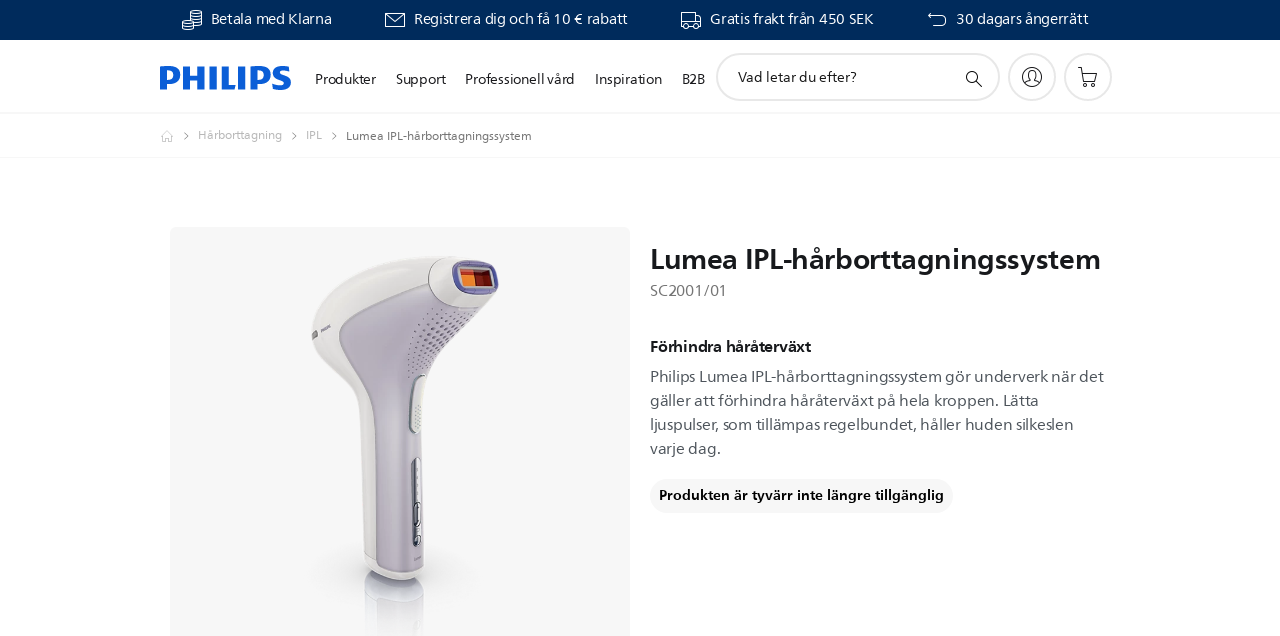

--- FILE ---
content_type: text/html;charset=UTF-8
request_url: https://imgs.signifyd.com/wl4h5euxuOHRvfmb?964530fedcf23feb=-RS7U-ZcGvWPTzoC41y-dJ7avAJblt75f5WXdm01ifpa5Ylln8OhHbcoebwMiia43xWic5eJ227JbGLRAwsVpraOaniROAvlqzdCXBYuUQeFjxqbXglSfTX8oPbjxGY_I9TE474lkLoNSudCxd_PdxrE1GZH9veIOybti3tyGXNWxM_pQHc3UtDp412pSTDngbbcyUegMiq8xXUv-QE
body_size: 15681
content:
<!DOCTYPE html><html lang="en"><title>empty</title><body><script type="text/javascript">var td_4V=td_4V||{};td_4V.td_0v=function(td_V,td_j){try{var td_M=[""];var td_U=0;for(var td_v=0;td_v<td_j.length;++td_v){td_M.push(String.fromCharCode(td_V.charCodeAt(td_U)^td_j.charCodeAt(td_v)));td_U++;
if(td_U>=td_V.length){td_U=0;}}return td_M.join("");}catch(td_I){return null;}};td_4V.td_2r=function(td_a){if(!String||!String.fromCharCode||!parseInt){return null;}try{this.td_c=td_a;this.td_d="";this.td_f=function(td_W,td_y){if(0===this.td_d.length){var td_C=this.td_c.substr(0,32);
var td_U="";for(var td_Y=32;td_Y<td_a.length;td_Y+=2){td_U+=String.fromCharCode(parseInt(td_a.substr(td_Y,2),16));}this.td_d=td_4V.td_0v(td_C,td_U);}if(this.td_d.substr){return this.td_d.substr(td_W,td_y);
}};}catch(td_l){}return null;};td_4V.td_3Q=function(td_H){if(td_H===null||td_H.length===null||!String||!String.fromCharCode){return null;}var td_l=null;try{var td_m="";var td_X=[];var td_n=String.fromCharCode(48)+String.fromCharCode(48)+String.fromCharCode(48);
var td_g=0;for(var td_S=0;td_S<td_H.length;++td_S){if(65+td_g>=126){td_g=0;}var td_d=(td_n+td_H.charCodeAt(td_g++)).slice(-3);td_X.push(td_d);}var td_r=td_X.join("");td_g=0;for(var td_S=0;td_S<td_r.length;
++td_S){if(65+td_g>=126){td_g=0;}var td_q=String.fromCharCode(65+td_g++);if(td_q!==[][[]]+""){td_m+=td_q;}}td_l=td_4V.td_0v(td_m,td_r);}catch(td_E){return null;}return td_l;};td_4V.td_6u=function(td_S){if(td_S===null||td_S.length===null){return null;
}var td_R="";try{var td_F="";var td_d=0;for(var td_W=0;td_W<td_S.length;++td_W){if(65+td_d>=126){td_d=0;}var td_z=String.fromCharCode(65+td_d++);if(td_z!==[][[]]+""){td_F+=td_z;}}var td_l=td_4V.td_0v(td_F,td_S);
var td_L=td_l.match(/.{1,3}/g);for(var td_W=0;td_W<td_L.length;++td_W){td_R+=String.fromCharCode(parseInt(td_L[td_W],10));}}catch(td_y){return null;}return td_R;};td_4V.tdz_4992845299ad4e80971cb6f08500c41d=new td_4V.td_2r("\x34\x39\x39\x32\x38\x34\x35\x32\x39\x39\x61\x64\x34\x65\x38\x30\x39\x37\x31\x63\x62\x36\x66\x30\x38\x35\x30\x30\x63\x34\x31\x64\x31\x34\x37\x36\x36\x39\x36\x30\x31\x37\x31\x34\x37\x61\x36\x32\x36\x62\x37\x36\x31\x31\x30\x31\x34\x36\x30\x34\x31\x38\x37\x66\x36\x39\x36\x33\x31\x65\x34\x33\x32\x64\x36\x36\x33\x32\x37\x66\x34\x38\x35\x30\x34\x32\x35\x31\x34\x33\x36\x30\x35\x65\x31\x31\x35\x37\x35\x31\x37\x36\x34\x32\x35\x64\x34\x36\x35\x34\x31\x32\x37\x34\x35\x30\x30\x66\x30\x64\x37\x31\x30\x31\x35\x66\x35\x35\x31\x36\x37\x32\x35\x35\x30\x34\x30\x37\x37\x33\x30\x32\x35\x37\x31\x37\x37\x30\x35\x34\x35\x37\x32\x36\x35\x30\x35\x36\x32\x35\x31\x62\x37\x63\x35\x64\x35\x35\x37\x39\x37\x31\x35\x31\x35\x35\x35\x30\x37\x36\x33\x32\x34\x62\x37\x31\x30\x31\x35\x66\x35\x39\x37\x36\x36\x34\x36\x38\x30\x32\x32\x30\x34\x34\x30\x39\x34\x37\x34\x62\x35\x30\x34\x32\x36\x39\x30\x32\x35\x61\x35\x35\x30\x31\x34\x63\x36\x61\x35\x38\x35\x66\x34\x62\x34\x31\x35\x62\x35\x35\x37\x62\x34\x62\x30\x65\x31\x33\x34\x37\x30\x30\x34\x61\x36\x35\x37\x61\x37\x35\x34\x33\x30\x63\x31\x35\x34\x35\x30\x33\x34\x32\x36\x64\x37\x36\x37\x64\x35\x66\x30\x31\x35\x64\x35\x64\x30\x31\x36\x34\x34\x63\x35\x66\x35\x34\x35\x31\x35\x61\x37\x36\x35\x61\x34\x62\x35\x36\x30\x63\x30\x31\x37\x62\x30\x38\x35\x36\x35\x39\x36\x65\x35\x32\x35\x33\x32\x63\x30\x66\x35\x38\x30\x66\x36\x37\x35\x64\x35\x37\x31\x66\x37\x36\x31\x62\x35\x64\x37\x65\x33\x37\x37\x32\x35\x30\x34\x62\x35\x37\x35\x65\x35\x62\x34\x64\x37\x31\x34\x62\x35\x30\x32\x65\x33\x37\x36\x63\x30\x63\x35\x39\x35\x66\x37\x34\x35\x65\x31\x65\x32\x65\x30\x62\x34\x33\x30\x66\x37\x32\x34\x61\x35\x61\x34\x37\x34\x33\x30\x36\x34\x36\x37\x30\x31\x34\x34\x34\x35\x35\x35\x63\x36\x31\x35\x39\x35\x32\x35\x34\x34\x30\x35\x30\x36\x66\x30\x34\x31\x36\x34\x37\x30\x63\x35\x37\x35\x65\x35\x30\x37\x34\x35\x30\x30\x31\x32\x39\x37\x32\x32\x33\x37\x62\x35\x37\x35\x62\x34\x31\x34\x35\x30\x36\x34\x36\x35\x65\x31\x36\x37\x37\x35\x38\x35\x34\x35\x62\x35\x36\x35\x62\x37\x62\x35\x37\x34\x64\x34\x61\x30\x32\x30\x35\x34\x34\x30\x30\x37\x35\x36\x33\x37\x30\x37\x32\x37\x34\x31\x62\x31\x32\x35\x61\x30\x39\x34\x32\x35\x64\x34\x37\x37\x39\x37\x35\x32\x65\x35\x62\x35\x33\x30\x64\x35\x38\x35\x63\x36\x64\x34\x30\x35\x31\x35\x30\x35\x30\x35\x63\x34\x64\x34\x62\x31\x37\x32\x33\x35\x31\x30\x36\x35\x33\x35\x66\x37\x34\x35\x38\x34\x62\x30\x61\x30\x65\x35\x61\x30\x37\x36\x37\x35\x31\x35\x62\x36\x37\x35\x39\x30\x64\x35\x30\x35\x65\x31\x33\x34\x37\x37\x34\x35\x38\x35\x31\x36\x66\x35\x64\x35\x62\x35\x36\x35\x36\x34\x65\x31\x32\x34\x34\x36\x34\x30\x64\x35\x37\x35\x65\x35\x63\x37\x36\x35\x66\x30\x37\x31\x30\x35\x39\x30\x66\x35\x34\x37\x37\x34\x35\x35\x35\x35\x65\x32\x31\x36\x37\x37\x35\x33\x37\x34\x31\x35\x37\x37\x36\x36\x31\x37\x34\x35\x64\x35\x62\x34\x37\x34\x31\x31\x39\x30\x30\x31\x36\x35\x39\x32\x39\x35\x31\x35\x65\x34\x63\x34\x66\x37\x33\x30\x66\x30\x33\x35\x35\x30\x64\x37\x32\x35\x64\x34\x37\x34\x32\x34\x39\x30\x61\x36\x34\x35\x39\x30\x62\x35\x61\x35\x63\x35\x30\x36\x32\x35\x30\x35\x62\x35\x62\x35\x37\x31\x36\x35\x30\x33\x31\x30\x62\x35\x30\x30\x63\x36\x38\x35\x31\x35\x64\x37\x62\x35\x38\x30\x64\x31\x37\x34\x65\x34\x36\x35\x31\x35\x39\x34\x37\x35\x33\x35\x38\x33\x34\x35\x64\x35\x66\x30\x30\x35\x62\x34\x65\x34\x61\x31\x32\x30\x39\x30\x34\x36\x32\x35\x62\x35\x37\x35\x64\x30\x65\x31\x33\x34\x37\x34\x35\x30\x30\x31\x65\x30\x38\x36\x30\x35\x38\x30\x64\x30\x36\x35\x39\x31\x31\x34\x33\x31\x38\x30\x64\x36\x37\x35\x39\x30\x64\x35\x30\x35\x65\x31\x33\x34\x37\x31\x39\x30\x65\x36\x35\x35\x31\x35\x61\x35\x31\x35\x64\x34\x65\x34\x61\x34\x31\x33\x32\x35\x64\x31\x36\x34\x63\x35\x31\x36\x65\x35\x65\x35\x66\x30\x37\x30\x64\x34\x31\x31\x35\x31\x30\x36\x62\x35\x30\x34\x32\x34\x36\x30\x36\x34\x36\x31\x31\x35\x36\x30\x34\x30\x39\x30\x61\x36\x35\x35\x31\x35\x61\x35\x31\x35\x64\x34\x65\x34\x61\x34\x31\x33\x63\x36\x34\x33\x32\x35\x31\x35\x65\x35\x64\x35\x38\x34\x36\x31\x30\x34\x32\x30\x34\x35\x36\x30\x30\x30\x38\x36\x32\x35\x39\x35\x65\x30\x37\x35\x62\x34\x36\x31\x37\x31\x34\x37\x34\x37\x63\x36\x35\x35\x31\x35\x61\x35\x31\x35\x64\x34\x65\x34\x61\x34\x31\x35\x64\x30\x63\x33\x32\x35\x31\x35\x65\x35\x64\x35\x38\x34\x36\x31\x30\x34\x32\x30\x66\x35\x33\x36\x37\x35\x31\x35\x62\x35\x34\x35\x66\x31\x34\x34\x37\x31\x31\x32\x61\x36\x30\x31\x39\x30\x64\x31\x63\x30\x38\x36\x33\x35\x63\x35\x63\x35\x64\x35\x36\x31\x36\x31\x37\x31\x34\x32\x36\x37\x64\x36\x37\x35\x30\x35\x39\x35\x35\x30\x63\x31\x35\x34\x35\x34\x36\x30\x33\x31\x36\x30\x34\x30\x31\x37\x64\x30\x32\x35\x37\x31\x31\x32\x62\x36\x37\x31\x39\x36\x31\x37\x66\x35\x39\x35\x37\x31\x35\x37\x64\x36\x61\x36\x65\x30\x38\x30\x61\x35\x30\x30\x61\x34\x66\x34\x33\x31\x39\x36\x37\x35\x39\x30\x63\x30\x63\x35\x33\x34\x36\x30\x36\x31\x36\x30\x35\x36\x37\x35\x39\x30\x64\x35\x30\x35\x65\x31\x33\x34\x37\x31\x39\x36\x39\x35\x61\x35\x37\x35\x61\x35\x30\x31\x32\x30\x65\x31\x37\x35\x31\x33\x33\x35\x64\x30\x62\x35\x63\x35\x66\x34\x65\x34\x34\x31\x31\x33\x33\x30\x61\x35\x39\x30\x38\x35\x35\x31\x38\x30\x64\x31\x65\x30\x30\x33\x34\x35\x64\x35\x66\x30\x30\x35\x62\x34\x65\x34\x61\x31\x32\x36\x38\x35\x63\x35\x61\x35\x63\x35\x63\x31\x39\x35\x39\x34\x61\x30\x35\x33\x32\x35\x31\x35\x65\x35\x64\x35\x38\x34\x36\x31\x30\x34\x32\x36\x36\x30\x65\x35\x66\x35\x36\x35\x30\x31\x30\x30\x31\x35\x33\x31\x61\x30\x31\x31\x31\x35\x61\x35\x32\x35\x37\x35\x64\x34\x66\x35\x61\x36\x32\x35\x62\x35\x37\x35\x64\x30\x65\x31\x33\x34\x37\x34\x35\x30\x39\x30\x31\x37\x34\x35\x36\x35\x32\x32\x61\x30\x63\x34\x32\x30\x33\x35\x63\x36\x65\x35\x63\x34\x33\x35\x39\x30\x63\x35\x61\x37\x65\x33\x37\x35\x64\x36\x39\x35\x38\x35\x36\x31\x38\x36\x63\x31\x35\x35\x62\x37\x36\x36\x61\x34\x31\x32\x62\x36\x34\x33\x37\x35\x31\x34\x33\x31\x39\x35\x39\x35\x65\x31\x37\x34\x32\x35\x37\x34\x36\x34\x36\x35\x39\x35\x39\x35\x39\x35\x34\x34\x33\x36\x31\x36\x33\x32\x38\x35\x62\x35\x62\x35\x33\x35\x37\x35\x62\x34\x30\x36\x65\x35\x64\x35\x62\x35\x33\x30\x34\x30\x37\x34\x30\x34\x35\x36\x62\x35\x31\x35\x66\x35\x36\x34\x33\x30\x61\x33\x30\x35\x33\x30\x62\x35\x66\x34\x63\x35\x30\x37\x65\x35\x66\x31\x37\x35\x64\x35\x37\x30\x64\x35\x37\x35\x38\x34\x64\x35\x62\x35\x37\x35\x61\x36\x38\x34\x31\x35\x38\x35\x66\x30\x30\x31\x36\x35\x64\x30\x37\x34\x61\x35\x31\x34\x66\x35\x32\x30\x62\x34\x63\x34\x64\x37\x34\x31\x34\x35\x31\x34\x65\x35\x30\x35\x35\x35\x34\x30\x34\x35\x31\x30\x62\x34\x62\x31\x62\x34\x39\x34\x63\x35\x34\x35\x65\x35\x64\x35\x62\x30\x38\x31\x36\x31\x36\x30\x38\x33\x34\x35\x63\x30\x61\x35\x36\x35\x35\x31\x36\x35\x65\x36\x31\x30\x32\x30\x36\x34\x35\x31\x32\x34\x32\x35\x31\x35\x62\x35\x37\x35\x39\x33\x33\x35\x35\x35\x35\x34\x34\x36\x63\x34\x39\x35\x35\x35\x33\x34\x63\x35\x32\x35\x61\x34\x30\x35\x34\x36\x66\x30\x34\x31\x36\x34\x37\x30\x63\x35\x37\x35\x65\x37\x38\x35\x39\x35\x35\x31\x31\x30\x64\x35\x66\x30\x32\x31\x30\x30\x39\x30\x64\x34\x30\x34\x38\x34\x33\x36\x37\x35\x34\x30\x33\x35\x62\x35\x63\x31\x39\x37\x34\x35\x34\x34\x31\x35\x30\x35\x63\x34\x64\x31\x39\x32\x38\x30\x37\x35\x62\x30\x62\x34\x62");
var td_4V=td_4V||{};var td_Z=0;var td_u=1;var td_i=2;var td_l=3;var td_m=4;td_4V.td_1O=td_Z;var td_3R={td_6k:function(){if(typeof navigator!==[][[]]+""){this.td_t(navigator.userAgent,navigator.vendor,navigator.platform,navigator.appVersion,window.opera);
}},td_t:function(td_D,td_H,td_M,td_x,td_r){this.td_h=[{string:td_D,subString:((typeof(td_4V.tdz_4992845299ad4e80971cb6f08500c41d)!=="undefined"&&typeof(td_4V.tdz_4992845299ad4e80971cb6f08500c41d.td_f)!=="undefined")?(td_4V.tdz_4992845299ad4e80971cb6f08500c41d.td_f(0,5)):null),versionSearch:((typeof(td_4V.tdz_4992845299ad4e80971cb6f08500c41d)!=="undefined"&&typeof(td_4V.tdz_4992845299ad4e80971cb6f08500c41d.td_f)!=="undefined")?(td_4V.tdz_4992845299ad4e80971cb6f08500c41d.td_f(5,4)):null),identity:((typeof(td_4V.tdz_4992845299ad4e80971cb6f08500c41d)!=="undefined"&&typeof(td_4V.tdz_4992845299ad4e80971cb6f08500c41d.td_f)!=="undefined")?(td_4V.tdz_4992845299ad4e80971cb6f08500c41d.td_f(9,5)):null)},{string:td_D,subString:((typeof(td_4V.tdz_4992845299ad4e80971cb6f08500c41d)!=="undefined"&&typeof(td_4V.tdz_4992845299ad4e80971cb6f08500c41d.td_f)!=="undefined")?(td_4V.tdz_4992845299ad4e80971cb6f08500c41d.td_f(14,5)):null),versionSearch:((typeof(td_4V.tdz_4992845299ad4e80971cb6f08500c41d)!=="undefined"&&typeof(td_4V.tdz_4992845299ad4e80971cb6f08500c41d.td_f)!=="undefined")?(td_4V.tdz_4992845299ad4e80971cb6f08500c41d.td_f(19,4)):null),identity:((typeof(td_4V.tdz_4992845299ad4e80971cb6f08500c41d)!=="undefined"&&typeof(td_4V.tdz_4992845299ad4e80971cb6f08500c41d.td_f)!=="undefined")?(td_4V.tdz_4992845299ad4e80971cb6f08500c41d.td_f(23,11)):null)},{string:td_D,subString:((typeof(td_4V.tdz_4992845299ad4e80971cb6f08500c41d)!=="undefined"&&typeof(td_4V.tdz_4992845299ad4e80971cb6f08500c41d.td_f)!=="undefined")?(td_4V.tdz_4992845299ad4e80971cb6f08500c41d.td_f(34,10)):null),versionSearch:((typeof(td_4V.tdz_4992845299ad4e80971cb6f08500c41d)!=="undefined"&&typeof(td_4V.tdz_4992845299ad4e80971cb6f08500c41d.td_f)!=="undefined")?(td_4V.tdz_4992845299ad4e80971cb6f08500c41d.td_f(34,10)):null),identity:((typeof(td_4V.tdz_4992845299ad4e80971cb6f08500c41d)!=="undefined"&&typeof(td_4V.tdz_4992845299ad4e80971cb6f08500c41d.td_f)!=="undefined")?(td_4V.tdz_4992845299ad4e80971cb6f08500c41d.td_f(34,10)):null)},{string:td_D,subString:((typeof(td_4V.tdz_4992845299ad4e80971cb6f08500c41d)!=="undefined"&&typeof(td_4V.tdz_4992845299ad4e80971cb6f08500c41d.td_f)!=="undefined")?(td_4V.tdz_4992845299ad4e80971cb6f08500c41d.td_f(44,5)):null),versionSearch:((typeof(td_4V.tdz_4992845299ad4e80971cb6f08500c41d)!=="undefined"&&typeof(td_4V.tdz_4992845299ad4e80971cb6f08500c41d.td_f)!=="undefined")?(td_4V.tdz_4992845299ad4e80971cb6f08500c41d.td_f(49,4)):null),identity:((typeof(td_4V.tdz_4992845299ad4e80971cb6f08500c41d)!=="undefined"&&typeof(td_4V.tdz_4992845299ad4e80971cb6f08500c41d.td_f)!=="undefined")?(td_4V.tdz_4992845299ad4e80971cb6f08500c41d.td_f(49,4)):null)},{string:td_D,subString:((typeof(td_4V.tdz_4992845299ad4e80971cb6f08500c41d)!=="undefined"&&typeof(td_4V.tdz_4992845299ad4e80971cb6f08500c41d.td_f)!=="undefined")?(td_4V.tdz_4992845299ad4e80971cb6f08500c41d.td_f(53,4)):null),versionSearch:((typeof(td_4V.tdz_4992845299ad4e80971cb6f08500c41d)!=="undefined"&&typeof(td_4V.tdz_4992845299ad4e80971cb6f08500c41d.td_f)!=="undefined")?(td_4V.tdz_4992845299ad4e80971cb6f08500c41d.td_f(57,3)):null),identity:((typeof(td_4V.tdz_4992845299ad4e80971cb6f08500c41d)!=="undefined"&&typeof(td_4V.tdz_4992845299ad4e80971cb6f08500c41d.td_f)!=="undefined")?(td_4V.tdz_4992845299ad4e80971cb6f08500c41d.td_f(49,4)):null)},{string:td_D,subString:((typeof(td_4V.tdz_4992845299ad4e80971cb6f08500c41d)!=="undefined"&&typeof(td_4V.tdz_4992845299ad4e80971cb6f08500c41d.td_f)!=="undefined")?(td_4V.tdz_4992845299ad4e80971cb6f08500c41d.td_f(60,5)):null),versionSearch:((typeof(td_4V.tdz_4992845299ad4e80971cb6f08500c41d)!=="undefined"&&typeof(td_4V.tdz_4992845299ad4e80971cb6f08500c41d.td_f)!=="undefined")?(td_4V.tdz_4992845299ad4e80971cb6f08500c41d.td_f(65,4)):null),identity:((typeof(td_4V.tdz_4992845299ad4e80971cb6f08500c41d)!=="undefined"&&typeof(td_4V.tdz_4992845299ad4e80971cb6f08500c41d.td_f)!=="undefined")?(td_4V.tdz_4992845299ad4e80971cb6f08500c41d.td_f(49,4)):null)},{string:td_D,subString:((typeof(td_4V.tdz_4992845299ad4e80971cb6f08500c41d)!=="undefined"&&typeof(td_4V.tdz_4992845299ad4e80971cb6f08500c41d.td_f)!=="undefined")?(td_4V.tdz_4992845299ad4e80971cb6f08500c41d.td_f(69,7)):null),versionSearch:((typeof(td_4V.tdz_4992845299ad4e80971cb6f08500c41d)!=="undefined"&&typeof(td_4V.tdz_4992845299ad4e80971cb6f08500c41d.td_f)!=="undefined")?(td_4V.tdz_4992845299ad4e80971cb6f08500c41d.td_f(76,6)):null),identity:((typeof(td_4V.tdz_4992845299ad4e80971cb6f08500c41d)!=="undefined"&&typeof(td_4V.tdz_4992845299ad4e80971cb6f08500c41d.td_f)!=="undefined")?(td_4V.tdz_4992845299ad4e80971cb6f08500c41d.td_f(49,4)):null)},{string:td_D,subString:((typeof(td_4V.tdz_4992845299ad4e80971cb6f08500c41d)!=="undefined"&&typeof(td_4V.tdz_4992845299ad4e80971cb6f08500c41d.td_f)!=="undefined")?(td_4V.tdz_4992845299ad4e80971cb6f08500c41d.td_f(82,9)):null),versionSearch:((typeof(td_4V.tdz_4992845299ad4e80971cb6f08500c41d)!=="undefined"&&typeof(td_4V.tdz_4992845299ad4e80971cb6f08500c41d.td_f)!=="undefined")?(td_4V.tdz_4992845299ad4e80971cb6f08500c41d.td_f(82,9)):null),identity:((typeof(td_4V.tdz_4992845299ad4e80971cb6f08500c41d)!=="undefined"&&typeof(td_4V.tdz_4992845299ad4e80971cb6f08500c41d.td_f)!=="undefined")?(td_4V.tdz_4992845299ad4e80971cb6f08500c41d.td_f(91,6)):null)},{string:td_D,subString:((typeof(td_4V.tdz_4992845299ad4e80971cb6f08500c41d)!=="undefined"&&typeof(td_4V.tdz_4992845299ad4e80971cb6f08500c41d.td_f)!=="undefined")?(td_4V.tdz_4992845299ad4e80971cb6f08500c41d.td_f(97,14)):null),identity:((typeof(td_4V.tdz_4992845299ad4e80971cb6f08500c41d)!=="undefined"&&typeof(td_4V.tdz_4992845299ad4e80971cb6f08500c41d.td_f)!=="undefined")?(td_4V.tdz_4992845299ad4e80971cb6f08500c41d.td_f(97,14)):null)},{string:td_D,subString:((typeof(td_4V.tdz_4992845299ad4e80971cb6f08500c41d)!=="undefined"&&typeof(td_4V.tdz_4992845299ad4e80971cb6f08500c41d.td_f)!=="undefined")?(td_4V.tdz_4992845299ad4e80971cb6f08500c41d.td_f(111,9)):null),identity:((typeof(td_4V.tdz_4992845299ad4e80971cb6f08500c41d)!=="undefined"&&typeof(td_4V.tdz_4992845299ad4e80971cb6f08500c41d.td_f)!=="undefined")?(td_4V.tdz_4992845299ad4e80971cb6f08500c41d.td_f(111,9)):null)},{string:td_D,subString:((typeof(td_4V.tdz_4992845299ad4e80971cb6f08500c41d)!=="undefined"&&typeof(td_4V.tdz_4992845299ad4e80971cb6f08500c41d.td_f)!=="undefined")?(td_4V.tdz_4992845299ad4e80971cb6f08500c41d.td_f(120,8)):null),identity:((typeof(td_4V.tdz_4992845299ad4e80971cb6f08500c41d)!=="undefined"&&typeof(td_4V.tdz_4992845299ad4e80971cb6f08500c41d.td_f)!=="undefined")?(td_4V.tdz_4992845299ad4e80971cb6f08500c41d.td_f(111,9)):null)},{string:td_D,subString:((typeof(td_4V.tdz_4992845299ad4e80971cb6f08500c41d)!=="undefined"&&typeof(td_4V.tdz_4992845299ad4e80971cb6f08500c41d.td_f)!=="undefined")?(td_4V.tdz_4992845299ad4e80971cb6f08500c41d.td_f(128,6)):null),identity:((typeof(td_4V.tdz_4992845299ad4e80971cb6f08500c41d)!=="undefined"&&typeof(td_4V.tdz_4992845299ad4e80971cb6f08500c41d.td_f)!=="undefined")?(td_4V.tdz_4992845299ad4e80971cb6f08500c41d.td_f(128,6)):null)},{string:td_D,subString:((typeof(td_4V.tdz_4992845299ad4e80971cb6f08500c41d)!=="undefined"&&typeof(td_4V.tdz_4992845299ad4e80971cb6f08500c41d.td_f)!=="undefined")?(td_4V.tdz_4992845299ad4e80971cb6f08500c41d.td_f(134,6)):null),identity:((typeof(td_4V.tdz_4992845299ad4e80971cb6f08500c41d)!=="undefined"&&typeof(td_4V.tdz_4992845299ad4e80971cb6f08500c41d.td_f)!=="undefined")?(td_4V.tdz_4992845299ad4e80971cb6f08500c41d.td_f(134,6)):null)},{string:td_D,subString:((typeof(td_4V.tdz_4992845299ad4e80971cb6f08500c41d)!=="undefined"&&typeof(td_4V.tdz_4992845299ad4e80971cb6f08500c41d.td_f)!=="undefined")?(td_4V.tdz_4992845299ad4e80971cb6f08500c41d.td_f(140,7)):null),versionSearch:((typeof(td_4V.tdz_4992845299ad4e80971cb6f08500c41d)!=="undefined"&&typeof(td_4V.tdz_4992845299ad4e80971cb6f08500c41d.td_f)!=="undefined")?(td_4V.tdz_4992845299ad4e80971cb6f08500c41d.td_f(147,8)):null),identity:((typeof(td_4V.tdz_4992845299ad4e80971cb6f08500c41d)!=="undefined"&&typeof(td_4V.tdz_4992845299ad4e80971cb6f08500c41d.td_f)!=="undefined")?(td_4V.tdz_4992845299ad4e80971cb6f08500c41d.td_f(140,7)):null)},{string:td_D,subString:((typeof(td_4V.tdz_4992845299ad4e80971cb6f08500c41d)!=="undefined"&&typeof(td_4V.tdz_4992845299ad4e80971cb6f08500c41d.td_f)!=="undefined")?(td_4V.tdz_4992845299ad4e80971cb6f08500c41d.td_f(155,5)):null),identity:((typeof(td_4V.tdz_4992845299ad4e80971cb6f08500c41d)!=="undefined"&&typeof(td_4V.tdz_4992845299ad4e80971cb6f08500c41d.td_f)!=="undefined")?(td_4V.tdz_4992845299ad4e80971cb6f08500c41d.td_f(160,7)):null),versionSearch:((typeof(td_4V.tdz_4992845299ad4e80971cb6f08500c41d)!=="undefined"&&typeof(td_4V.tdz_4992845299ad4e80971cb6f08500c41d.td_f)!=="undefined")?(td_4V.tdz_4992845299ad4e80971cb6f08500c41d.td_f(155,5)):null)},{string:td_D,subString:((typeof(td_4V.tdz_4992845299ad4e80971cb6f08500c41d)!=="undefined"&&typeof(td_4V.tdz_4992845299ad4e80971cb6f08500c41d.td_f)!=="undefined")?(td_4V.tdz_4992845299ad4e80971cb6f08500c41d.td_f(167,5)):null),identity:((typeof(td_4V.tdz_4992845299ad4e80971cb6f08500c41d)!=="undefined"&&typeof(td_4V.tdz_4992845299ad4e80971cb6f08500c41d.td_f)!=="undefined")?(td_4V.tdz_4992845299ad4e80971cb6f08500c41d.td_f(134,6)):null),versionSearch:((typeof(td_4V.tdz_4992845299ad4e80971cb6f08500c41d)!=="undefined"&&typeof(td_4V.tdz_4992845299ad4e80971cb6f08500c41d.td_f)!=="undefined")?(td_4V.tdz_4992845299ad4e80971cb6f08500c41d.td_f(167,5)):null)},{string:td_D,subString:((typeof(td_4V.tdz_4992845299ad4e80971cb6f08500c41d)!=="undefined"&&typeof(td_4V.tdz_4992845299ad4e80971cb6f08500c41d.td_f)!=="undefined")?(td_4V.tdz_4992845299ad4e80971cb6f08500c41d.td_f(172,18)):null),identity:((typeof(td_4V.tdz_4992845299ad4e80971cb6f08500c41d)!=="undefined"&&typeof(td_4V.tdz_4992845299ad4e80971cb6f08500c41d.td_f)!=="undefined")?(td_4V.tdz_4992845299ad4e80971cb6f08500c41d.td_f(172,18)):null),versionSearch:((typeof(td_4V.tdz_4992845299ad4e80971cb6f08500c41d)!=="undefined"&&typeof(td_4V.tdz_4992845299ad4e80971cb6f08500c41d.td_f)!=="undefined")?(td_4V.tdz_4992845299ad4e80971cb6f08500c41d.td_f(172,18)):null)},{string:td_H,subString:((typeof(td_4V.tdz_4992845299ad4e80971cb6f08500c41d)!=="undefined"&&typeof(td_4V.tdz_4992845299ad4e80971cb6f08500c41d.td_f)!=="undefined")?(td_4V.tdz_4992845299ad4e80971cb6f08500c41d.td_f(190,5)):null),identity:((typeof(td_4V.tdz_4992845299ad4e80971cb6f08500c41d)!=="undefined"&&typeof(td_4V.tdz_4992845299ad4e80971cb6f08500c41d.td_f)!=="undefined")?(td_4V.tdz_4992845299ad4e80971cb6f08500c41d.td_f(195,6)):null),versionSearch:((typeof(td_4V.tdz_4992845299ad4e80971cb6f08500c41d)!=="undefined"&&typeof(td_4V.tdz_4992845299ad4e80971cb6f08500c41d.td_f)!=="undefined")?(td_4V.tdz_4992845299ad4e80971cb6f08500c41d.td_f(201,7)):null)},{prop:td_r,identity:((typeof(td_4V.tdz_4992845299ad4e80971cb6f08500c41d)!=="undefined"&&typeof(td_4V.tdz_4992845299ad4e80971cb6f08500c41d.td_f)!=="undefined")?(td_4V.tdz_4992845299ad4e80971cb6f08500c41d.td_f(9,5)):null),versionSearch:((typeof(td_4V.tdz_4992845299ad4e80971cb6f08500c41d)!=="undefined"&&typeof(td_4V.tdz_4992845299ad4e80971cb6f08500c41d.td_f)!=="undefined")?(td_4V.tdz_4992845299ad4e80971cb6f08500c41d.td_f(201,7)):null)},{string:td_H,subString:((typeof(td_4V.tdz_4992845299ad4e80971cb6f08500c41d)!=="undefined"&&typeof(td_4V.tdz_4992845299ad4e80971cb6f08500c41d.td_f)!=="undefined")?(td_4V.tdz_4992845299ad4e80971cb6f08500c41d.td_f(208,4)):null),identity:((typeof(td_4V.tdz_4992845299ad4e80971cb6f08500c41d)!=="undefined"&&typeof(td_4V.tdz_4992845299ad4e80971cb6f08500c41d.td_f)!=="undefined")?(td_4V.tdz_4992845299ad4e80971cb6f08500c41d.td_f(208,4)):null)},{string:td_H,subString:((typeof(td_4V.tdz_4992845299ad4e80971cb6f08500c41d)!=="undefined"&&typeof(td_4V.tdz_4992845299ad4e80971cb6f08500c41d.td_f)!=="undefined")?(td_4V.tdz_4992845299ad4e80971cb6f08500c41d.td_f(212,3)):null),identity:((typeof(td_4V.tdz_4992845299ad4e80971cb6f08500c41d)!=="undefined"&&typeof(td_4V.tdz_4992845299ad4e80971cb6f08500c41d.td_f)!=="undefined")?(td_4V.tdz_4992845299ad4e80971cb6f08500c41d.td_f(215,9)):null)},{string:td_D,subString:((typeof(td_4V.tdz_4992845299ad4e80971cb6f08500c41d)!=="undefined"&&typeof(td_4V.tdz_4992845299ad4e80971cb6f08500c41d.td_f)!=="undefined")?(td_4V.tdz_4992845299ad4e80971cb6f08500c41d.td_f(160,7)):null),identity:((typeof(td_4V.tdz_4992845299ad4e80971cb6f08500c41d)!=="undefined"&&typeof(td_4V.tdz_4992845299ad4e80971cb6f08500c41d.td_f)!=="undefined")?(td_4V.tdz_4992845299ad4e80971cb6f08500c41d.td_f(160,7)):null)},{string:td_H,subString:((typeof(td_4V.tdz_4992845299ad4e80971cb6f08500c41d)!=="undefined"&&typeof(td_4V.tdz_4992845299ad4e80971cb6f08500c41d.td_f)!=="undefined")?(td_4V.tdz_4992845299ad4e80971cb6f08500c41d.td_f(224,6)):null),identity:((typeof(td_4V.tdz_4992845299ad4e80971cb6f08500c41d)!=="undefined"&&typeof(td_4V.tdz_4992845299ad4e80971cb6f08500c41d.td_f)!=="undefined")?(td_4V.tdz_4992845299ad4e80971cb6f08500c41d.td_f(224,6)):null)},{string:td_D,subString:((typeof(td_4V.tdz_4992845299ad4e80971cb6f08500c41d)!=="undefined"&&typeof(td_4V.tdz_4992845299ad4e80971cb6f08500c41d.td_f)!=="undefined")?(td_4V.tdz_4992845299ad4e80971cb6f08500c41d.td_f(230,8)):null),identity:((typeof(td_4V.tdz_4992845299ad4e80971cb6f08500c41d)!=="undefined"&&typeof(td_4V.tdz_4992845299ad4e80971cb6f08500c41d.td_f)!=="undefined")?(td_4V.tdz_4992845299ad4e80971cb6f08500c41d.td_f(230,8)):null)},{string:td_D,subString:((typeof(td_4V.tdz_4992845299ad4e80971cb6f08500c41d)!=="undefined"&&typeof(td_4V.tdz_4992845299ad4e80971cb6f08500c41d.td_f)!=="undefined")?(td_4V.tdz_4992845299ad4e80971cb6f08500c41d.td_f(238,4)):null),identity:((typeof(td_4V.tdz_4992845299ad4e80971cb6f08500c41d)!=="undefined"&&typeof(td_4V.tdz_4992845299ad4e80971cb6f08500c41d.td_f)!=="undefined")?(td_4V.tdz_4992845299ad4e80971cb6f08500c41d.td_f(242,8)):null),versionSearch:((typeof(td_4V.tdz_4992845299ad4e80971cb6f08500c41d)!=="undefined"&&typeof(td_4V.tdz_4992845299ad4e80971cb6f08500c41d.td_f)!=="undefined")?(td_4V.tdz_4992845299ad4e80971cb6f08500c41d.td_f(238,4)):null)},{string:td_D,subString:((typeof(td_4V.tdz_4992845299ad4e80971cb6f08500c41d)!=="undefined"&&typeof(td_4V.tdz_4992845299ad4e80971cb6f08500c41d.td_f)!=="undefined")?(td_4V.tdz_4992845299ad4e80971cb6f08500c41d.td_f(250,8)):null),identity:((typeof(td_4V.tdz_4992845299ad4e80971cb6f08500c41d)!=="undefined"&&typeof(td_4V.tdz_4992845299ad4e80971cb6f08500c41d.td_f)!=="undefined")?(td_4V.tdz_4992845299ad4e80971cb6f08500c41d.td_f(250,8)):null),versionSearch:((typeof(td_4V.tdz_4992845299ad4e80971cb6f08500c41d)!=="undefined"&&typeof(td_4V.tdz_4992845299ad4e80971cb6f08500c41d.td_f)!=="undefined")?(td_4V.tdz_4992845299ad4e80971cb6f08500c41d.td_f(250,8)):null)},{string:td_D,subString:((typeof(td_4V.tdz_4992845299ad4e80971cb6f08500c41d)!=="undefined"&&typeof(td_4V.tdz_4992845299ad4e80971cb6f08500c41d.td_f)!=="undefined")?(td_4V.tdz_4992845299ad4e80971cb6f08500c41d.td_f(258,7)):null),identity:((typeof(td_4V.tdz_4992845299ad4e80971cb6f08500c41d)!=="undefined"&&typeof(td_4V.tdz_4992845299ad4e80971cb6f08500c41d.td_f)!=="undefined")?(td_4V.tdz_4992845299ad4e80971cb6f08500c41d.td_f(242,8)):null),versionSearch:((typeof(td_4V.tdz_4992845299ad4e80971cb6f08500c41d)!=="undefined"&&typeof(td_4V.tdz_4992845299ad4e80971cb6f08500c41d.td_f)!=="undefined")?(td_4V.tdz_4992845299ad4e80971cb6f08500c41d.td_f(265,2)):null)},{string:td_D,subString:((typeof(td_4V.tdz_4992845299ad4e80971cb6f08500c41d)!=="undefined"&&typeof(td_4V.tdz_4992845299ad4e80971cb6f08500c41d.td_f)!=="undefined")?(td_4V.tdz_4992845299ad4e80971cb6f08500c41d.td_f(267,5)):null),identity:((typeof(td_4V.tdz_4992845299ad4e80971cb6f08500c41d)!=="undefined"&&typeof(td_4V.tdz_4992845299ad4e80971cb6f08500c41d.td_f)!=="undefined")?(td_4V.tdz_4992845299ad4e80971cb6f08500c41d.td_f(272,7)):null),versionSearch:((typeof(td_4V.tdz_4992845299ad4e80971cb6f08500c41d)!=="undefined"&&typeof(td_4V.tdz_4992845299ad4e80971cb6f08500c41d.td_f)!=="undefined")?(td_4V.tdz_4992845299ad4e80971cb6f08500c41d.td_f(265,2)):null)},{string:td_D,subString:((typeof(td_4V.tdz_4992845299ad4e80971cb6f08500c41d)!=="undefined"&&typeof(td_4V.tdz_4992845299ad4e80971cb6f08500c41d.td_f)!=="undefined")?(td_4V.tdz_4992845299ad4e80971cb6f08500c41d.td_f(272,7)):null),identity:((typeof(td_4V.tdz_4992845299ad4e80971cb6f08500c41d)!=="undefined"&&typeof(td_4V.tdz_4992845299ad4e80971cb6f08500c41d.td_f)!=="undefined")?(td_4V.tdz_4992845299ad4e80971cb6f08500c41d.td_f(230,8)):null),versionSearch:((typeof(td_4V.tdz_4992845299ad4e80971cb6f08500c41d)!=="undefined"&&typeof(td_4V.tdz_4992845299ad4e80971cb6f08500c41d.td_f)!=="undefined")?(td_4V.tdz_4992845299ad4e80971cb6f08500c41d.td_f(272,7)):null)}];
this.td_Y=[{string:td_M,subString:((typeof(td_4V.tdz_4992845299ad4e80971cb6f08500c41d)!=="undefined"&&typeof(td_4V.tdz_4992845299ad4e80971cb6f08500c41d.td_f)!=="undefined")?(td_4V.tdz_4992845299ad4e80971cb6f08500c41d.td_f(279,3)):null),identity:((typeof(td_4V.tdz_4992845299ad4e80971cb6f08500c41d)!=="undefined"&&typeof(td_4V.tdz_4992845299ad4e80971cb6f08500c41d.td_f)!=="undefined")?(td_4V.tdz_4992845299ad4e80971cb6f08500c41d.td_f(282,7)):null)},{string:td_M,subString:((typeof(td_4V.tdz_4992845299ad4e80971cb6f08500c41d)!=="undefined"&&typeof(td_4V.tdz_4992845299ad4e80971cb6f08500c41d.td_f)!=="undefined")?(td_4V.tdz_4992845299ad4e80971cb6f08500c41d.td_f(289,3)):null),identity:((typeof(td_4V.tdz_4992845299ad4e80971cb6f08500c41d)!=="undefined"&&typeof(td_4V.tdz_4992845299ad4e80971cb6f08500c41d.td_f)!=="undefined")?(td_4V.tdz_4992845299ad4e80971cb6f08500c41d.td_f(289,3)):null)},{string:td_D,subString:((typeof(td_4V.tdz_4992845299ad4e80971cb6f08500c41d)!=="undefined"&&typeof(td_4V.tdz_4992845299ad4e80971cb6f08500c41d.td_f)!=="undefined")?(td_4V.tdz_4992845299ad4e80971cb6f08500c41d.td_f(292,13)):null),identity:((typeof(td_4V.tdz_4992845299ad4e80971cb6f08500c41d)!=="undefined"&&typeof(td_4V.tdz_4992845299ad4e80971cb6f08500c41d.td_f)!=="undefined")?(td_4V.tdz_4992845299ad4e80971cb6f08500c41d.td_f(292,13)):null)},{string:td_D,subString:((typeof(td_4V.tdz_4992845299ad4e80971cb6f08500c41d)!=="undefined"&&typeof(td_4V.tdz_4992845299ad4e80971cb6f08500c41d.td_f)!=="undefined")?(td_4V.tdz_4992845299ad4e80971cb6f08500c41d.td_f(305,7)):null),identity:((typeof(td_4V.tdz_4992845299ad4e80971cb6f08500c41d)!=="undefined"&&typeof(td_4V.tdz_4992845299ad4e80971cb6f08500c41d.td_f)!=="undefined")?(td_4V.tdz_4992845299ad4e80971cb6f08500c41d.td_f(305,7)):null)},{string:td_D,subString:((typeof(td_4V.tdz_4992845299ad4e80971cb6f08500c41d)!=="undefined"&&typeof(td_4V.tdz_4992845299ad4e80971cb6f08500c41d.td_f)!=="undefined")?(td_4V.tdz_4992845299ad4e80971cb6f08500c41d.td_f(312,7)):null),identity:((typeof(td_4V.tdz_4992845299ad4e80971cb6f08500c41d)!=="undefined"&&typeof(td_4V.tdz_4992845299ad4e80971cb6f08500c41d.td_f)!=="undefined")?(td_4V.tdz_4992845299ad4e80971cb6f08500c41d.td_f(312,7)):null)},{string:td_D,subString:((typeof(td_4V.tdz_4992845299ad4e80971cb6f08500c41d)!=="undefined"&&typeof(td_4V.tdz_4992845299ad4e80971cb6f08500c41d.td_f)!=="undefined")?(td_4V.tdz_4992845299ad4e80971cb6f08500c41d.td_f(319,5)):null),identity:((typeof(td_4V.tdz_4992845299ad4e80971cb6f08500c41d)!=="undefined"&&typeof(td_4V.tdz_4992845299ad4e80971cb6f08500c41d.td_f)!=="undefined")?(td_4V.tdz_4992845299ad4e80971cb6f08500c41d.td_f(319,5)):null)},{string:td_M,subString:((typeof(td_4V.tdz_4992845299ad4e80971cb6f08500c41d)!=="undefined"&&typeof(td_4V.tdz_4992845299ad4e80971cb6f08500c41d.td_f)!=="undefined")?(td_4V.tdz_4992845299ad4e80971cb6f08500c41d.td_f(324,9)):null),identity:((typeof(td_4V.tdz_4992845299ad4e80971cb6f08500c41d)!=="undefined"&&typeof(td_4V.tdz_4992845299ad4e80971cb6f08500c41d.td_f)!=="undefined")?(td_4V.tdz_4992845299ad4e80971cb6f08500c41d.td_f(305,7)):null)},{string:td_M,subString:((typeof(td_4V.tdz_4992845299ad4e80971cb6f08500c41d)!=="undefined"&&typeof(td_4V.tdz_4992845299ad4e80971cb6f08500c41d.td_f)!=="undefined")?(td_4V.tdz_4992845299ad4e80971cb6f08500c41d.td_f(333,5)):null),identity:((typeof(td_4V.tdz_4992845299ad4e80971cb6f08500c41d)!=="undefined"&&typeof(td_4V.tdz_4992845299ad4e80971cb6f08500c41d.td_f)!=="undefined")?(td_4V.tdz_4992845299ad4e80971cb6f08500c41d.td_f(333,5)):null)},{string:td_M,subString:((typeof(td_4V.tdz_4992845299ad4e80971cb6f08500c41d)!=="undefined"&&typeof(td_4V.tdz_4992845299ad4e80971cb6f08500c41d.td_f)!=="undefined")?(td_4V.tdz_4992845299ad4e80971cb6f08500c41d.td_f(338,10)):null),identity:((typeof(td_4V.tdz_4992845299ad4e80971cb6f08500c41d)!=="undefined"&&typeof(td_4V.tdz_4992845299ad4e80971cb6f08500c41d.td_f)!=="undefined")?(td_4V.tdz_4992845299ad4e80971cb6f08500c41d.td_f(338,10)):null)},{string:td_M,subString:((typeof(td_4V.tdz_4992845299ad4e80971cb6f08500c41d)!=="undefined"&&typeof(td_4V.tdz_4992845299ad4e80971cb6f08500c41d.td_f)!=="undefined")?(td_4V.tdz_4992845299ad4e80971cb6f08500c41d.td_f(348,6)):null),identity:((typeof(td_4V.tdz_4992845299ad4e80971cb6f08500c41d)!=="undefined"&&typeof(td_4V.tdz_4992845299ad4e80971cb6f08500c41d.td_f)!=="undefined")?(td_4V.tdz_4992845299ad4e80971cb6f08500c41d.td_f(354,11)):null)},{string:td_M,subString:((typeof(td_4V.tdz_4992845299ad4e80971cb6f08500c41d)!=="undefined"&&typeof(td_4V.tdz_4992845299ad4e80971cb6f08500c41d.td_f)!=="undefined")?(td_4V.tdz_4992845299ad4e80971cb6f08500c41d.td_f(365,4)):null),identity:((typeof(td_4V.tdz_4992845299ad4e80971cb6f08500c41d)!=="undefined"&&typeof(td_4V.tdz_4992845299ad4e80971cb6f08500c41d.td_f)!=="undefined")?(td_4V.tdz_4992845299ad4e80971cb6f08500c41d.td_f(365,4)):null)}];
this.td_d=[{string:td_M,subString:((typeof(td_4V.tdz_4992845299ad4e80971cb6f08500c41d)!=="undefined"&&typeof(td_4V.tdz_4992845299ad4e80971cb6f08500c41d.td_f)!=="undefined")?(td_4V.tdz_4992845299ad4e80971cb6f08500c41d.td_f(279,3)):null),identity:((typeof(td_4V.tdz_4992845299ad4e80971cb6f08500c41d)!=="undefined"&&typeof(td_4V.tdz_4992845299ad4e80971cb6f08500c41d.td_f)!=="undefined")?(td_4V.tdz_4992845299ad4e80971cb6f08500c41d.td_f(282,7)):null)},{string:td_M,subString:((typeof(td_4V.tdz_4992845299ad4e80971cb6f08500c41d)!=="undefined"&&typeof(td_4V.tdz_4992845299ad4e80971cb6f08500c41d.td_f)!=="undefined")?(td_4V.tdz_4992845299ad4e80971cb6f08500c41d.td_f(289,3)):null),identity:((typeof(td_4V.tdz_4992845299ad4e80971cb6f08500c41d)!=="undefined"&&typeof(td_4V.tdz_4992845299ad4e80971cb6f08500c41d.td_f)!=="undefined")?(td_4V.tdz_4992845299ad4e80971cb6f08500c41d.td_f(289,3)):null)},{string:td_M,subString:((typeof(td_4V.tdz_4992845299ad4e80971cb6f08500c41d)!=="undefined"&&typeof(td_4V.tdz_4992845299ad4e80971cb6f08500c41d.td_f)!=="undefined")?(td_4V.tdz_4992845299ad4e80971cb6f08500c41d.td_f(324,9)):null),identity:((typeof(td_4V.tdz_4992845299ad4e80971cb6f08500c41d)!=="undefined"&&typeof(td_4V.tdz_4992845299ad4e80971cb6f08500c41d.td_f)!=="undefined")?(td_4V.tdz_4992845299ad4e80971cb6f08500c41d.td_f(305,7)):null)},{string:td_M,subString:((typeof(td_4V.tdz_4992845299ad4e80971cb6f08500c41d)!=="undefined"&&typeof(td_4V.tdz_4992845299ad4e80971cb6f08500c41d.td_f)!=="undefined")?(td_4V.tdz_4992845299ad4e80971cb6f08500c41d.td_f(369,11)):null),identity:((typeof(td_4V.tdz_4992845299ad4e80971cb6f08500c41d)!=="undefined"&&typeof(td_4V.tdz_4992845299ad4e80971cb6f08500c41d.td_f)!=="undefined")?(td_4V.tdz_4992845299ad4e80971cb6f08500c41d.td_f(305,7)):null)},{string:td_M,subString:((typeof(td_4V.tdz_4992845299ad4e80971cb6f08500c41d)!=="undefined"&&typeof(td_4V.tdz_4992845299ad4e80971cb6f08500c41d.td_f)!=="undefined")?(td_4V.tdz_4992845299ad4e80971cb6f08500c41d.td_f(333,5)):null),identity:((typeof(td_4V.tdz_4992845299ad4e80971cb6f08500c41d)!=="undefined"&&typeof(td_4V.tdz_4992845299ad4e80971cb6f08500c41d.td_f)!=="undefined")?(td_4V.tdz_4992845299ad4e80971cb6f08500c41d.td_f(333,5)):null)},{string:td_M,subString:((typeof(td_4V.tdz_4992845299ad4e80971cb6f08500c41d)!=="undefined"&&typeof(td_4V.tdz_4992845299ad4e80971cb6f08500c41d.td_f)!=="undefined")?(td_4V.tdz_4992845299ad4e80971cb6f08500c41d.td_f(338,10)):null),identity:((typeof(td_4V.tdz_4992845299ad4e80971cb6f08500c41d)!=="undefined"&&typeof(td_4V.tdz_4992845299ad4e80971cb6f08500c41d.td_f)!=="undefined")?(td_4V.tdz_4992845299ad4e80971cb6f08500c41d.td_f(338,10)):null)},{string:td_M,subString:((typeof(td_4V.tdz_4992845299ad4e80971cb6f08500c41d)!=="undefined"&&typeof(td_4V.tdz_4992845299ad4e80971cb6f08500c41d.td_f)!=="undefined")?(td_4V.tdz_4992845299ad4e80971cb6f08500c41d.td_f(348,6)):null),identity:((typeof(td_4V.tdz_4992845299ad4e80971cb6f08500c41d)!=="undefined"&&typeof(td_4V.tdz_4992845299ad4e80971cb6f08500c41d.td_f)!=="undefined")?(td_4V.tdz_4992845299ad4e80971cb6f08500c41d.td_f(348,6)):null)},{string:td_M,subString:((typeof(td_4V.tdz_4992845299ad4e80971cb6f08500c41d)!=="undefined"&&typeof(td_4V.tdz_4992845299ad4e80971cb6f08500c41d.td_f)!=="undefined")?(td_4V.tdz_4992845299ad4e80971cb6f08500c41d.td_f(365,4)):null),identity:((typeof(td_4V.tdz_4992845299ad4e80971cb6f08500c41d)!=="undefined"&&typeof(td_4V.tdz_4992845299ad4e80971cb6f08500c41d.td_f)!=="undefined")?(td_4V.tdz_4992845299ad4e80971cb6f08500c41d.td_f(365,4)):null)}];
this.td_o=[{identity:((typeof(td_4V.tdz_4992845299ad4e80971cb6f08500c41d)!=="undefined"&&typeof(td_4V.tdz_4992845299ad4e80971cb6f08500c41d.td_f)!=="undefined")?(td_4V.tdz_4992845299ad4e80971cb6f08500c41d.td_f(282,7)):null),versionMap:[{s:((typeof(td_4V.tdz_4992845299ad4e80971cb6f08500c41d)!=="undefined"&&typeof(td_4V.tdz_4992845299ad4e80971cb6f08500c41d.td_f)!=="undefined")?(td_4V.tdz_4992845299ad4e80971cb6f08500c41d.td_f(380,10)):null),r:/(Windows 10.0|Windows NT 10.0)/},{s:((typeof(td_4V.tdz_4992845299ad4e80971cb6f08500c41d)!=="undefined"&&typeof(td_4V.tdz_4992845299ad4e80971cb6f08500c41d.td_f)!=="undefined")?(td_4V.tdz_4992845299ad4e80971cb6f08500c41d.td_f(390,11)):null),r:/(Windows 8.1|Windows NT 6.3)/},{s:((typeof(td_4V.tdz_4992845299ad4e80971cb6f08500c41d)!=="undefined"&&typeof(td_4V.tdz_4992845299ad4e80971cb6f08500c41d.td_f)!=="undefined")?(td_4V.tdz_4992845299ad4e80971cb6f08500c41d.td_f(401,9)):null),r:/(Windows 8|Windows NT 6.2)/},{s:((typeof(td_4V.tdz_4992845299ad4e80971cb6f08500c41d)!=="undefined"&&typeof(td_4V.tdz_4992845299ad4e80971cb6f08500c41d.td_f)!=="undefined")?(td_4V.tdz_4992845299ad4e80971cb6f08500c41d.td_f(410,9)):null),r:/(Windows 7|Windows NT 6.1)/},{s:((typeof(td_4V.tdz_4992845299ad4e80971cb6f08500c41d)!=="undefined"&&typeof(td_4V.tdz_4992845299ad4e80971cb6f08500c41d.td_f)!=="undefined")?(td_4V.tdz_4992845299ad4e80971cb6f08500c41d.td_f(419,13)):null),r:/Windows NT 6.0/},{s:((typeof(td_4V.tdz_4992845299ad4e80971cb6f08500c41d)!=="undefined"&&typeof(td_4V.tdz_4992845299ad4e80971cb6f08500c41d.td_f)!=="undefined")?(td_4V.tdz_4992845299ad4e80971cb6f08500c41d.td_f(432,19)):null),r:/Windows NT 5.2/},{s:((typeof(td_4V.tdz_4992845299ad4e80971cb6f08500c41d)!=="undefined"&&typeof(td_4V.tdz_4992845299ad4e80971cb6f08500c41d.td_f)!=="undefined")?(td_4V.tdz_4992845299ad4e80971cb6f08500c41d.td_f(451,10)):null),r:/(Windows NT 5.1|Windows XP)/},{s:((typeof(td_4V.tdz_4992845299ad4e80971cb6f08500c41d)!=="undefined"&&typeof(td_4V.tdz_4992845299ad4e80971cb6f08500c41d.td_f)!=="undefined")?(td_4V.tdz_4992845299ad4e80971cb6f08500c41d.td_f(461,12)):null),r:/(Windows NT 5.0|Windows 2000)/},{s:((typeof(td_4V.tdz_4992845299ad4e80971cb6f08500c41d)!=="undefined"&&typeof(td_4V.tdz_4992845299ad4e80971cb6f08500c41d.td_f)!=="undefined")?(td_4V.tdz_4992845299ad4e80971cb6f08500c41d.td_f(473,10)):null),r:/(Win 9x 4.90|Windows ME)/},{s:((typeof(td_4V.tdz_4992845299ad4e80971cb6f08500c41d)!=="undefined"&&typeof(td_4V.tdz_4992845299ad4e80971cb6f08500c41d.td_f)!=="undefined")?(td_4V.tdz_4992845299ad4e80971cb6f08500c41d.td_f(483,10)):null),r:/(Windows 98|Win98)/},{s:((typeof(td_4V.tdz_4992845299ad4e80971cb6f08500c41d)!=="undefined"&&typeof(td_4V.tdz_4992845299ad4e80971cb6f08500c41d.td_f)!=="undefined")?(td_4V.tdz_4992845299ad4e80971cb6f08500c41d.td_f(493,10)):null),r:/(Windows 95|Win95|Windows_95)/},{s:((typeof(td_4V.tdz_4992845299ad4e80971cb6f08500c41d)!=="undefined"&&typeof(td_4V.tdz_4992845299ad4e80971cb6f08500c41d.td_f)!=="undefined")?(td_4V.tdz_4992845299ad4e80971cb6f08500c41d.td_f(503,14)):null),r:/(Windows NT 4.0|WinNT4.0|WinNT|Windows NT)/},{s:((typeof(td_4V.tdz_4992845299ad4e80971cb6f08500c41d)!=="undefined"&&typeof(td_4V.tdz_4992845299ad4e80971cb6f08500c41d.td_f)!=="undefined")?(td_4V.tdz_4992845299ad4e80971cb6f08500c41d.td_f(517,10)):null),r:/Windows CE/},{s:((typeof(td_4V.tdz_4992845299ad4e80971cb6f08500c41d)!=="undefined"&&typeof(td_4V.tdz_4992845299ad4e80971cb6f08500c41d.td_f)!=="undefined")?(td_4V.tdz_4992845299ad4e80971cb6f08500c41d.td_f(527,12)):null),r:/Win16/}]},{identity:((typeof(td_4V.tdz_4992845299ad4e80971cb6f08500c41d)!=="undefined"&&typeof(td_4V.tdz_4992845299ad4e80971cb6f08500c41d.td_f)!=="undefined")?(td_4V.tdz_4992845299ad4e80971cb6f08500c41d.td_f(289,3)):null),versionMap:[{s:((typeof(td_4V.tdz_4992845299ad4e80971cb6f08500c41d)!=="undefined"&&typeof(td_4V.tdz_4992845299ad4e80971cb6f08500c41d.td_f)!=="undefined")?(td_4V.tdz_4992845299ad4e80971cb6f08500c41d.td_f(539,8)):null),r:/Mac OS X/},{s:((typeof(td_4V.tdz_4992845299ad4e80971cb6f08500c41d)!=="undefined"&&typeof(td_4V.tdz_4992845299ad4e80971cb6f08500c41d.td_f)!=="undefined")?(td_4V.tdz_4992845299ad4e80971cb6f08500c41d.td_f(547,6)):null),r:/(MacPPC|MacIntel|Mac_PowerPC|Macintosh)/}]},{identity:((typeof(td_4V.tdz_4992845299ad4e80971cb6f08500c41d)!=="undefined"&&typeof(td_4V.tdz_4992845299ad4e80971cb6f08500c41d.td_f)!=="undefined")?(td_4V.tdz_4992845299ad4e80971cb6f08500c41d.td_f(292,13)):null),versionMap:[{s:((typeof(td_4V.tdz_4992845299ad4e80971cb6f08500c41d)!=="undefined"&&typeof(td_4V.tdz_4992845299ad4e80971cb6f08500c41d.td_f)!=="undefined")?(td_4V.tdz_4992845299ad4e80971cb6f08500c41d.td_f(553,17)):null),r:/Windows Phone 6.0/},{s:((typeof(td_4V.tdz_4992845299ad4e80971cb6f08500c41d)!=="undefined"&&typeof(td_4V.tdz_4992845299ad4e80971cb6f08500c41d.td_f)!=="undefined")?(td_4V.tdz_4992845299ad4e80971cb6f08500c41d.td_f(570,17)):null),r:/Windows Phone 7.0/},{s:((typeof(td_4V.tdz_4992845299ad4e80971cb6f08500c41d)!=="undefined"&&typeof(td_4V.tdz_4992845299ad4e80971cb6f08500c41d.td_f)!=="undefined")?(td_4V.tdz_4992845299ad4e80971cb6f08500c41d.td_f(587,17)):null),r:/Windows Phone 8.0/},{s:((typeof(td_4V.tdz_4992845299ad4e80971cb6f08500c41d)!=="undefined"&&typeof(td_4V.tdz_4992845299ad4e80971cb6f08500c41d.td_f)!=="undefined")?(td_4V.tdz_4992845299ad4e80971cb6f08500c41d.td_f(604,17)):null),r:/Windows Phone 8.1/},{s:((typeof(td_4V.tdz_4992845299ad4e80971cb6f08500c41d)!=="undefined"&&typeof(td_4V.tdz_4992845299ad4e80971cb6f08500c41d.td_f)!=="undefined")?(td_4V.tdz_4992845299ad4e80971cb6f08500c41d.td_f(621,18)):null),r:/Windows Phone 10.0/}]}];
this.td_2L=(typeof window.orientation!==[][[]]+"");this.td_4E=this.td_S(this.td_d)||((typeof(td_4V.tdz_4992845299ad4e80971cb6f08500c41d)!=="undefined"&&typeof(td_4V.tdz_4992845299ad4e80971cb6f08500c41d.td_f)!=="undefined")?(td_4V.tdz_4992845299ad4e80971cb6f08500c41d.td_f(639,7)):null);
this.td_3M=this.td_j(this.td_2L,this.td_4E)||((typeof(td_4V.tdz_4992845299ad4e80971cb6f08500c41d)!=="undefined"&&typeof(td_4V.tdz_4992845299ad4e80971cb6f08500c41d.td_f)!=="undefined")?(td_4V.tdz_4992845299ad4e80971cb6f08500c41d.td_f(639,7)):null);
this.td_2s=this.td_S(this.td_h)||((typeof(td_4V.tdz_4992845299ad4e80971cb6f08500c41d)!=="undefined"&&typeof(td_4V.tdz_4992845299ad4e80971cb6f08500c41d.td_f)!=="undefined")?(td_4V.tdz_4992845299ad4e80971cb6f08500c41d.td_f(639,7)):null);
this.td_1o=this.td_N(this.td_2s,td_D)||this.td_N(this.td_2s,td_x)||((typeof(td_4V.tdz_4992845299ad4e80971cb6f08500c41d)!=="undefined"&&typeof(td_4V.tdz_4992845299ad4e80971cb6f08500c41d.td_f)!=="undefined")?(td_4V.tdz_4992845299ad4e80971cb6f08500c41d.td_f(639,7)):null);
this.td_4D=this.td_S(this.td_Y)||((typeof(td_4V.tdz_4992845299ad4e80971cb6f08500c41d)!=="undefined"&&typeof(td_4V.tdz_4992845299ad4e80971cb6f08500c41d.td_f)!=="undefined")?(td_4V.tdz_4992845299ad4e80971cb6f08500c41d.td_f(639,7)):null);
this.td_5h=this.td_T(this.td_o,this.td_4D,this.td_2s,this.td_1o,td_D,td_x)||this.td_4D;this.td_O();},td_T:function(td_I,td_U,td_J,td_P,td_X,td_p){var td_D=td_X;var td_b=td_p;var td_V=td_U;var td_x;for(var td_G=0;
td_G<td_I.length;td_G++){if(td_I[td_G].identity===td_U){for(var td_r=0;td_r<td_I[td_G].versionMap.length;td_r++){var td_H=td_I[td_G].versionMap[td_r];if(td_H.r.test(td_D)){td_V=td_H.s;if(/Windows/.test(td_V)){if(td_V===((typeof(td_4V.tdz_4992845299ad4e80971cb6f08500c41d)!=="undefined"&&typeof(td_4V.tdz_4992845299ad4e80971cb6f08500c41d.td_f)!=="undefined")?(td_4V.tdz_4992845299ad4e80971cb6f08500c41d.td_f(380,10)):null)){if(td_3R.td_K()){td_V=((typeof(td_4V.tdz_4992845299ad4e80971cb6f08500c41d)!=="undefined"&&typeof(td_4V.tdz_4992845299ad4e80971cb6f08500c41d.td_f)!=="undefined")?(td_4V.tdz_4992845299ad4e80971cb6f08500c41d.td_f(646,10)):null);
}td_4V.td_1O=td_u;td_3R.td_a();}return td_V;}break;}}break;}}switch(td_V){case ((typeof(td_4V.tdz_4992845299ad4e80971cb6f08500c41d)!=="undefined"&&typeof(td_4V.tdz_4992845299ad4e80971cb6f08500c41d.td_f)!=="undefined")?(td_4V.tdz_4992845299ad4e80971cb6f08500c41d.td_f(539,8)):null):td_V=null;
var td_R=/(Mac OS X 10[\.\_\d]+)/.exec(td_D);if(td_R!==null&&td_R.length>=1){td_V=td_R[1];}if(typeof navigator.platform!==[][[]]+""&&navigator.platform!==null&&navigator.platform===((typeof(td_4V.tdz_4992845299ad4e80971cb6f08500c41d)!=="undefined"&&typeof(td_4V.tdz_4992845299ad4e80971cb6f08500c41d.td_f)!=="undefined")?(td_4V.tdz_4992845299ad4e80971cb6f08500c41d.td_f(656,8)):null)&&typeof navigator.maxTouchPoints!==[][[]]+""&&navigator.maxTouchPoints!==null&&navigator.maxTouchPoints===5){if(typeof navigator.hardwareConcurrency!==[][[]]+""&&navigator.hardwareConcurrency===8&&typeof navigator.mediaDevices===[][[]]+""){td_V=((typeof(td_4V.tdz_4992845299ad4e80971cb6f08500c41d)!=="undefined"&&typeof(td_4V.tdz_4992845299ad4e80971cb6f08500c41d.td_f)!=="undefined")?(td_4V.tdz_4992845299ad4e80971cb6f08500c41d.td_f(664,8)):null);
}else{if(typeof"".split!==[][[]]+""&&"".split!==null){var td_c=td_V.split(" ");if(td_c.length===4){td_P=/(Version\/[\.\d]+)/.exec(td_D);if(td_P!==null&&td_P.length>1){var td_s=td_P[1];if(td_s!==null&&td_s.length>1){var td_A=td_s.split("/");
if(td_A!==null&&td_A.length>1){td_V=((typeof(td_4V.tdz_4992845299ad4e80971cb6f08500c41d)!=="undefined"&&typeof(td_4V.tdz_4992845299ad4e80971cb6f08500c41d.td_f)!=="undefined")?(td_4V.tdz_4992845299ad4e80971cb6f08500c41d.td_f(672,7)):null)+td_A[1];
}}}}}}}break;case ((typeof(td_4V.tdz_4992845299ad4e80971cb6f08500c41d)!=="undefined"&&typeof(td_4V.tdz_4992845299ad4e80971cb6f08500c41d.td_f)!=="undefined")?(td_4V.tdz_4992845299ad4e80971cb6f08500c41d.td_f(305,7)):null):td_V=null;
var td_k=/[^-](Android[^\d]?[\.\_\d]+)/.exec(td_D);if(td_k!==null&&td_k.length>=1){td_V=td_k[1];}if(td_J===((typeof(td_4V.tdz_4992845299ad4e80971cb6f08500c41d)!=="undefined"&&typeof(td_4V.tdz_4992845299ad4e80971cb6f08500c41d.td_f)!=="undefined")?(td_4V.tdz_4992845299ad4e80971cb6f08500c41d.td_f(134,6)):null)&&td_P>=110){td_4V.td_1O=td_u;
td_3R.td_a();}break;case ((typeof(td_4V.tdz_4992845299ad4e80971cb6f08500c41d)!=="undefined"&&typeof(td_4V.tdz_4992845299ad4e80971cb6f08500c41d.td_f)!=="undefined")?(td_4V.tdz_4992845299ad4e80971cb6f08500c41d.td_f(365,4)):null):case ((typeof(td_4V.tdz_4992845299ad4e80971cb6f08500c41d)!=="undefined"&&typeof(td_4V.tdz_4992845299ad4e80971cb6f08500c41d.td_f)!=="undefined")?(td_4V.tdz_4992845299ad4e80971cb6f08500c41d.td_f(348,6)):null):case ((typeof(td_4V.tdz_4992845299ad4e80971cb6f08500c41d)!=="undefined"&&typeof(td_4V.tdz_4992845299ad4e80971cb6f08500c41d.td_f)!=="undefined")?(td_4V.tdz_4992845299ad4e80971cb6f08500c41d.td_f(354,11)):null):td_V=null;
td_x=/OS (\d+)_(\d+)_?(\d+)?/.exec(td_b);if(td_x!==null){var td_F=td_x.length>=1?td_x[1]:((typeof(td_4V.tdz_4992845299ad4e80971cb6f08500c41d)!=="undefined"&&typeof(td_4V.tdz_4992845299ad4e80971cb6f08500c41d.td_f)!=="undefined")?(td_4V.tdz_4992845299ad4e80971cb6f08500c41d.td_f(639,7)):null);
var td_C=td_x.length>=2?td_x[2]:((typeof(td_4V.tdz_4992845299ad4e80971cb6f08500c41d)!=="undefined"&&typeof(td_4V.tdz_4992845299ad4e80971cb6f08500c41d.td_f)!=="undefined")?(td_4V.tdz_4992845299ad4e80971cb6f08500c41d.td_f(639,7)):null);
var td_q=td_x.length>=3?td_x[3]|"0":"0";td_V=((typeof(td_4V.tdz_4992845299ad4e80971cb6f08500c41d)!=="undefined"&&typeof(td_4V.tdz_4992845299ad4e80971cb6f08500c41d.td_f)!=="undefined")?(td_4V.tdz_4992845299ad4e80971cb6f08500c41d.td_f(679,4)):null)+td_F+"."+td_C+"."+td_q;
}break;default:return null;}return td_V;},td_S:function(td_J){for(var td_k=0;td_k<td_J.length;++td_k){var td_H=td_J[td_k].string;var td_D=td_J[td_k].prop;this.versionSearchString=td_J[td_k].versionSearch||td_J[td_k].identity;
if(td_H){if(td_H.indexOf(td_J[td_k].subString)!==-1){return td_J[td_k].identity;}}else{if(td_D){return td_J[td_k].identity;}}}},td_N:function(td_x,td_f){if(!td_x){return null;}var td_s;switch(td_x){case ((typeof(td_4V.tdz_4992845299ad4e80971cb6f08500c41d)!=="undefined"&&typeof(td_4V.tdz_4992845299ad4e80971cb6f08500c41d.td_f)!=="undefined")?(td_4V.tdz_4992845299ad4e80971cb6f08500c41d.td_f(195,6)):null):var td_p=/\WVersion[^\d]([\.\d]+)/.exec(td_f);
if(td_p!==null&&td_p.length>=1){td_s=td_p[1];}break;case ((typeof(td_4V.tdz_4992845299ad4e80971cb6f08500c41d)!=="undefined"&&typeof(td_4V.tdz_4992845299ad4e80971cb6f08500c41d.td_f)!=="undefined")?(td_4V.tdz_4992845299ad4e80971cb6f08500c41d.td_f(111,9)):null):var td_n=td_f.indexOf(this.versionSearchString);
if(td_n===-1){this.versionSearchString=((typeof(td_4V.tdz_4992845299ad4e80971cb6f08500c41d)!=="undefined"&&typeof(td_4V.tdz_4992845299ad4e80971cb6f08500c41d.td_f)!=="undefined")?(td_4V.tdz_4992845299ad4e80971cb6f08500c41d.td_f(120,8)):null);
}case ((typeof(td_4V.tdz_4992845299ad4e80971cb6f08500c41d)!=="undefined"&&typeof(td_4V.tdz_4992845299ad4e80971cb6f08500c41d.td_f)!=="undefined")?(td_4V.tdz_4992845299ad4e80971cb6f08500c41d.td_f(9,5)):null):if(this.versionSearchString===((typeof(td_4V.tdz_4992845299ad4e80971cb6f08500c41d)!=="undefined"&&typeof(td_4V.tdz_4992845299ad4e80971cb6f08500c41d.td_f)!=="undefined")?(td_4V.tdz_4992845299ad4e80971cb6f08500c41d.td_f(683,3)):null)){var td_A=/\WOPR[^\d]*([\.\d]+)/.exec(td_f);
if(td_A!==null&&td_A.length>=1){td_s=td_A[1];}break;}default:var td_M=td_f.indexOf(this.versionSearchString);if(td_M!==-1){td_s=td_f.substring(td_M+this.versionSearchString.length+1);}break;}if(td_s){return parseFloat(td_s);
}return null;},td_e:function(td_p){var td_P=null;try{td_P=new Worker(td_p);}catch(td_H){if(td_P!==null&&typeof td_P.terminate!==[][[]]+""){td_P.terminate();}return(td_H.toString().indexOf(((typeof(td_4V.tdz_4992845299ad4e80971cb6f08500c41d)!=="undefined"&&typeof(td_4V.tdz_4992845299ad4e80971cb6f08500c41d.td_f)!=="undefined")?(td_4V.tdz_4992845299ad4e80971cb6f08500c41d.td_f(686,18)):null))!==-1);
}return false;},td_j:function(isMobile,osNoUA){var psc=this.td_e;try{var check=((typeof window.opr!==[][[]]+"")&&(typeof window.opr.addons!==[][[]]+""))||(typeof window.opera===((typeof(td_4V.tdz_4992845299ad4e80971cb6f08500c41d)!=="undefined"&&typeof(td_4V.tdz_4992845299ad4e80971cb6f08500c41d.td_f)!=="undefined")?(td_4V.tdz_4992845299ad4e80971cb6f08500c41d.td_f(704,6)):null))||((typeof window.opr!==[][[]]+"")&&(typeof window.opr===((typeof(td_4V.tdz_4992845299ad4e80971cb6f08500c41d)!=="undefined"&&typeof(td_4V.tdz_4992845299ad4e80971cb6f08500c41d.td_f)!=="undefined")?(td_4V.tdz_4992845299ad4e80971cb6f08500c41d.td_f(704,6)):null)));
if(check){return((typeof(td_4V.tdz_4992845299ad4e80971cb6f08500c41d)!=="undefined"&&typeof(td_4V.tdz_4992845299ad4e80971cb6f08500c41d.td_f)!=="undefined")?(td_4V.tdz_4992845299ad4e80971cb6f08500c41d.td_f(9,5)):null);
}check=(typeof InstallTrigger!==[][[]]+"");if(check){return((typeof(td_4V.tdz_4992845299ad4e80971cb6f08500c41d)!=="undefined"&&typeof(td_4V.tdz_4992845299ad4e80971cb6f08500c41d.td_f)!=="undefined")?(td_4V.tdz_4992845299ad4e80971cb6f08500c41d.td_f(160,7)):null);
}check=/constructor/i.test(window.HTMLElement)||(function(p){return p.toString()===((typeof(td_4V.tdz_4992845299ad4e80971cb6f08500c41d)!=="undefined"&&typeof(td_4V.tdz_4992845299ad4e80971cb6f08500c41d.td_f)!=="undefined")?(td_4V.tdz_4992845299ad4e80971cb6f08500c41d.td_f(710,33)):null);
})(!window[((typeof(td_4V.tdz_4992845299ad4e80971cb6f08500c41d)!=="undefined"&&typeof(td_4V.tdz_4992845299ad4e80971cb6f08500c41d.td_f)!=="undefined")?(td_4V.tdz_4992845299ad4e80971cb6f08500c41d.td_f(743,6)):null)]||(typeof safari!==[][[]]+""&&safari.pushNotification));
if(check){return((typeof(td_4V.tdz_4992845299ad4e80971cb6f08500c41d)!=="undefined"&&typeof(td_4V.tdz_4992845299ad4e80971cb6f08500c41d.td_f)!=="undefined")?(td_4V.tdz_4992845299ad4e80971cb6f08500c41d.td_f(195,6)):null);
}check=(typeof window.safari!==[][[]]+"");if(check){return((typeof(td_4V.tdz_4992845299ad4e80971cb6f08500c41d)!=="undefined"&&typeof(td_4V.tdz_4992845299ad4e80971cb6f08500c41d.td_f)!=="undefined")?(td_4V.tdz_4992845299ad4e80971cb6f08500c41d.td_f(195,6)):null);
}check=
/*@cc_on!@*/
false||(typeof document.documentMode!==[][[]]+"");if(check){return((typeof(td_4V.tdz_4992845299ad4e80971cb6f08500c41d)!=="undefined"&&typeof(td_4V.tdz_4992845299ad4e80971cb6f08500c41d.td_f)!=="undefined")?(td_4V.tdz_4992845299ad4e80971cb6f08500c41d.td_f(242,8)):null);
}if(!check&&(typeof window.StyleMedia!==[][[]]+"")){return((typeof(td_4V.tdz_4992845299ad4e80971cb6f08500c41d)!=="undefined"&&typeof(td_4V.tdz_4992845299ad4e80971cb6f08500c41d.td_f)!=="undefined")?(td_4V.tdz_4992845299ad4e80971cb6f08500c41d.td_f(49,4)):null);
}if(psc(((typeof(td_4V.tdz_4992845299ad4e80971cb6f08500c41d)!=="undefined"&&typeof(td_4V.tdz_4992845299ad4e80971cb6f08500c41d.td_f)!=="undefined")?(td_4V.tdz_4992845299ad4e80971cb6f08500c41d.td_f(749,8)):null))){return((typeof(td_4V.tdz_4992845299ad4e80971cb6f08500c41d)!=="undefined"&&typeof(td_4V.tdz_4992845299ad4e80971cb6f08500c41d.td_f)!=="undefined")?(td_4V.tdz_4992845299ad4e80971cb6f08500c41d.td_f(757,5)):null);
}if(psc(((typeof(td_4V.tdz_4992845299ad4e80971cb6f08500c41d)!=="undefined"&&typeof(td_4V.tdz_4992845299ad4e80971cb6f08500c41d.td_f)!=="undefined")?(td_4V.tdz_4992845299ad4e80971cb6f08500c41d.td_f(762,7)):null))){return((typeof(td_4V.tdz_4992845299ad4e80971cb6f08500c41d)!=="undefined"&&typeof(td_4V.tdz_4992845299ad4e80971cb6f08500c41d.td_f)!=="undefined")?(td_4V.tdz_4992845299ad4e80971cb6f08500c41d.td_f(49,4)):null);
}if(psc(((typeof(td_4V.tdz_4992845299ad4e80971cb6f08500c41d)!=="undefined"&&typeof(td_4V.tdz_4992845299ad4e80971cb6f08500c41d.td_f)!=="undefined")?(td_4V.tdz_4992845299ad4e80971cb6f08500c41d.td_f(769,9)):null))){return((typeof(td_4V.tdz_4992845299ad4e80971cb6f08500c41d)!=="undefined"&&typeof(td_4V.tdz_4992845299ad4e80971cb6f08500c41d.td_f)!=="undefined")?(td_4V.tdz_4992845299ad4e80971cb6f08500c41d.td_f(128,6)):null);
}check=(typeof window.chrome!==[][[]]+"")&&(typeof window.yandex==[][[]]+"")&&((typeof window.chrome.webstore!==[][[]]+"")||(typeof window.chrome.runtime!==[][[]]+"")||(typeof window.chrome.loadTimes!==[][[]]+""));
if(check){return((typeof(td_4V.tdz_4992845299ad4e80971cb6f08500c41d)!=="undefined"&&typeof(td_4V.tdz_4992845299ad4e80971cb6f08500c41d.td_f)!=="undefined")?(td_4V.tdz_4992845299ad4e80971cb6f08500c41d.td_f(134,6)):null);
}if(isMobile){check=(typeof window.chrome!==[][[]]+"")&&(typeof window.chrome.Benchmarking!==[][[]]+"");if(check){return((typeof(td_4V.tdz_4992845299ad4e80971cb6f08500c41d)!=="undefined"&&typeof(td_4V.tdz_4992845299ad4e80971cb6f08500c41d.td_f)!=="undefined")?(td_4V.tdz_4992845299ad4e80971cb6f08500c41d.td_f(97,14)):null);
}check=(typeof window.ucapi!==[][[]]+"");if(check){return((typeof(td_4V.tdz_4992845299ad4e80971cb6f08500c41d)!=="undefined"&&typeof(td_4V.tdz_4992845299ad4e80971cb6f08500c41d.td_f)!=="undefined")?(td_4V.tdz_4992845299ad4e80971cb6f08500c41d.td_f(111,9)):null);
}}if(osNoUA===((typeof(td_4V.tdz_4992845299ad4e80971cb6f08500c41d)!=="undefined"&&typeof(td_4V.tdz_4992845299ad4e80971cb6f08500c41d.td_f)!=="undefined")?(td_4V.tdz_4992845299ad4e80971cb6f08500c41d.td_f(348,6)):null)||osNoUA===((typeof(td_4V.tdz_4992845299ad4e80971cb6f08500c41d)!=="undefined"&&typeof(td_4V.tdz_4992845299ad4e80971cb6f08500c41d.td_f)!=="undefined")?(td_4V.tdz_4992845299ad4e80971cb6f08500c41d.td_f(365,4)):null)){if(typeof navigator.serviceWorker!==[][[]]+""){return((typeof(td_4V.tdz_4992845299ad4e80971cb6f08500c41d)!=="undefined"&&typeof(td_4V.tdz_4992845299ad4e80971cb6f08500c41d.td_f)!=="undefined")?(td_4V.tdz_4992845299ad4e80971cb6f08500c41d.td_f(195,6)):null);
}if(typeof window.$jscomp!==[][[]]+""){return((typeof(td_4V.tdz_4992845299ad4e80971cb6f08500c41d)!=="undefined"&&typeof(td_4V.tdz_4992845299ad4e80971cb6f08500c41d.td_f)!=="undefined")?(td_4V.tdz_4992845299ad4e80971cb6f08500c41d.td_f(134,6)):null);
}}check=(typeof window.chrome!==[][[]]+"")&&(typeof window.yandex!==[][[]]+"");if(check){return((typeof(td_4V.tdz_4992845299ad4e80971cb6f08500c41d)!=="undefined"&&typeof(td_4V.tdz_4992845299ad4e80971cb6f08500c41d.td_f)!=="undefined")?(td_4V.tdz_4992845299ad4e80971cb6f08500c41d.td_f(91,6)):null);
}}catch(err){}return null;},td_O:function(){var td_x=this.td_2s;if(td_x===((typeof(td_4V.tdz_4992845299ad4e80971cb6f08500c41d)!=="undefined"&&typeof(td_4V.tdz_4992845299ad4e80971cb6f08500c41d.td_f)!=="undefined")?(td_4V.tdz_4992845299ad4e80971cb6f08500c41d.td_f(134,6)):null)&&this.td_3M===((typeof(td_4V.tdz_4992845299ad4e80971cb6f08500c41d)!=="undefined"&&typeof(td_4V.tdz_4992845299ad4e80971cb6f08500c41d.td_f)!=="undefined")?(td_4V.tdz_4992845299ad4e80971cb6f08500c41d.td_f(757,5)):null)){td_x=((typeof(td_4V.tdz_4992845299ad4e80971cb6f08500c41d)!=="undefined"&&typeof(td_4V.tdz_4992845299ad4e80971cb6f08500c41d.td_f)!=="undefined")?(td_4V.tdz_4992845299ad4e80971cb6f08500c41d.td_f(757,5)):null);
}this.td_2s=td_x;if(this.td_2L!==true||this.td_4E!==((typeof(td_4V.tdz_4992845299ad4e80971cb6f08500c41d)!=="undefined"&&typeof(td_4V.tdz_4992845299ad4e80971cb6f08500c41d.td_f)!=="undefined")?(td_4V.tdz_4992845299ad4e80971cb6f08500c41d.td_f(289,3)):null)){return;
}this.td_4E=((typeof(td_4V.tdz_4992845299ad4e80971cb6f08500c41d)!=="undefined"&&typeof(td_4V.tdz_4992845299ad4e80971cb6f08500c41d.td_f)!=="undefined")?(td_4V.tdz_4992845299ad4e80971cb6f08500c41d.td_f(778,11)):null);
this.td_4D=this.td_4E;var td_Q=typeof this.td_5h===((typeof(td_4V.tdz_4992845299ad4e80971cb6f08500c41d)!=="undefined"&&typeof(td_4V.tdz_4992845299ad4e80971cb6f08500c41d.td_f)!=="undefined")?(td_4V.tdz_4992845299ad4e80971cb6f08500c41d.td_f(789,6)):null)&&this.td_5h!==null;
var td_F=td_Q&&this.td_5h.indexOf(((typeof(td_4V.tdz_4992845299ad4e80971cb6f08500c41d)!=="undefined"&&typeof(td_4V.tdz_4992845299ad4e80971cb6f08500c41d.td_f)!=="undefined")?(td_4V.tdz_4992845299ad4e80971cb6f08500c41d.td_f(795,6)):null))!==-1;
var td_v=td_Q&&this.td_5h.indexOf(((typeof(td_4V.tdz_4992845299ad4e80971cb6f08500c41d)!=="undefined"&&typeof(td_4V.tdz_4992845299ad4e80971cb6f08500c41d.td_f)!=="undefined")?(td_4V.tdz_4992845299ad4e80971cb6f08500c41d.td_f(664,8)):null))!==-1;
if(td_v){this.osNoUA=((typeof(td_4V.tdz_4992845299ad4e80971cb6f08500c41d)!=="undefined"&&typeof(td_4V.tdz_4992845299ad4e80971cb6f08500c41d.td_f)!=="undefined")?(td_4V.tdz_4992845299ad4e80971cb6f08500c41d.td_f(664,8)):null);
}if(td_F||td_v){return;}this.td_5h=this.td_4D;},td_E:function(td_f){return(typeof td_f!==[][[]]+""&&td_f!==null);},td_z:function(td_s){this.td_5h=td_s;},td_a:function(){if(this.td_2s===((typeof(td_4V.tdz_4992845299ad4e80971cb6f08500c41d)!=="undefined"&&typeof(td_4V.tdz_4992845299ad4e80971cb6f08500c41d.td_f)!=="undefined")?(td_4V.tdz_4992845299ad4e80971cb6f08500c41d.td_f(160,7)):null)||this.td_2s===((typeof(td_4V.tdz_4992845299ad4e80971cb6f08500c41d)!=="undefined"&&typeof(td_4V.tdz_4992845299ad4e80971cb6f08500c41d.td_f)!=="undefined")?(td_4V.tdz_4992845299ad4e80971cb6f08500c41d.td_f(195,6)):null)){td_4V.td_1O=td_m;
return;}if(td_4V.td_1O>td_u){return;}td_4V.td_1O=td_i;if(typeof td_1r!==[][[]]+""&&td_3R.td_E(navigator.userAgentData)&&td_3R.td_E(navigator.userAgentData.getHighEntropyValues)){var td_M=navigator.userAgentData.getHighEntropyValues([((typeof(td_4V.tdz_4992845299ad4e80971cb6f08500c41d)!=="undefined"&&typeof(td_4V.tdz_4992845299ad4e80971cb6f08500c41d.td_f)!=="undefined")?(td_4V.tdz_4992845299ad4e80971cb6f08500c41d.td_f(801,15)):null)]);
if(td_3R.td_E(td_M)&&td_3R.td_E(td_M.then)){td_M.then(function(td_r){function td_B(td_C){return(typeof td_C!==[][[]]+""&&td_C!==null);}if(td_B(navigator.userAgentData.platform)&&navigator.userAgentData.platform===((typeof(td_4V.tdz_4992845299ad4e80971cb6f08500c41d)!=="undefined"&&typeof(td_4V.tdz_4992845299ad4e80971cb6f08500c41d.td_f)!=="undefined")?(td_4V.tdz_4992845299ad4e80971cb6f08500c41d.td_f(282,7)):null)){if(td_B(td_r)&&td_B(td_r.platformVersion)&&td_B(td_r.platformVersion.split)){var td_H=parseInt(td_r.platformVersion.split(".")[0],10);
if(td_H>=13){td_3R.td_z(((typeof(td_4V.tdz_4992845299ad4e80971cb6f08500c41d)!=="undefined"&&typeof(td_4V.tdz_4992845299ad4e80971cb6f08500c41d.td_f)!=="undefined")?(td_4V.tdz_4992845299ad4e80971cb6f08500c41d.td_f(646,10)):null));
td_4V.td_1O=td_l;}else{if(td_H>0){td_3R.td_z(((typeof(td_4V.tdz_4992845299ad4e80971cb6f08500c41d)!=="undefined"&&typeof(td_4V.tdz_4992845299ad4e80971cb6f08500c41d.td_f)!=="undefined")?(td_4V.tdz_4992845299ad4e80971cb6f08500c41d.td_f(380,10)):null));
td_4V.td_1O=td_l;}else{td_4V.td_1O=td_m;}}}}else{if(td_B(navigator.userAgentData.platform)&&navigator.userAgentData.platform===((typeof(td_4V.tdz_4992845299ad4e80971cb6f08500c41d)!=="undefined"&&typeof(td_4V.tdz_4992845299ad4e80971cb6f08500c41d.td_f)!=="undefined")?(td_4V.tdz_4992845299ad4e80971cb6f08500c41d.td_f(305,7)):null)){if(td_B(td_r)&&td_B(td_r.platformVersion)&&td_B(td_r.platformVersion.split)){var td_H=parseInt(td_r.platformVersion.split(".")[0],10);
if(td_H>0){td_3R.td_z(((typeof(td_4V.tdz_4992845299ad4e80971cb6f08500c41d)!=="undefined"&&typeof(td_4V.tdz_4992845299ad4e80971cb6f08500c41d.td_f)!=="undefined")?(td_4V.tdz_4992845299ad4e80971cb6f08500c41d.td_f(816,8)):null)+td_H);
td_4V.td_1O=td_l;}else{td_4V.td_1O=td_m;}}}}});}}},td_K:function(){if(this.td_2s===((typeof(td_4V.tdz_4992845299ad4e80971cb6f08500c41d)!=="undefined"&&typeof(td_4V.tdz_4992845299ad4e80971cb6f08500c41d.td_f)!=="undefined")?(td_4V.tdz_4992845299ad4e80971cb6f08500c41d.td_f(160,7)):null)||this.td_2s===((typeof(td_4V.tdz_4992845299ad4e80971cb6f08500c41d)!=="undefined"&&typeof(td_4V.tdz_4992845299ad4e80971cb6f08500c41d.td_f)!=="undefined")?(td_4V.tdz_4992845299ad4e80971cb6f08500c41d.td_f(195,6)):null)){return false;
}try{if(td_3R.td_E(document.fonts)&&td_3R.td_E(document.fonts.check)){return document.fonts.check(((typeof(td_4V.tdz_4992845299ad4e80971cb6f08500c41d)!=="undefined"&&typeof(td_4V.tdz_4992845299ad4e80971cb6f08500c41d.td_f)!=="undefined")?(td_4V.tdz_4992845299ad4e80971cb6f08500c41d.td_f(824,23)):null));
}}catch(td_I){}return false;},td_h:{},td_Y:{},td_d:{},td_o:{}};td_4V.tdz_6b5e05045bca438499e43adcd5cd24a3=new td_4V.td_2r("\x36\x62\x35\x65\x30\x35\x30\x34\x35\x62\x63\x61\x34\x33\x38\x34\x39\x39\x65\x34\x33\x61\x64\x63\x64\x35\x63\x64\x32\x34\x61\x33\x34\x35\x31\x36\x34\x37\x30\x63\x35\x65\x35\x32\x35\x36\x34\x31\x35\x62\x30\x31\x31\x37\x30\x38\x35\x62\x35\x64\x36\x33\x35\x62\x35\x62\x35\x33\x30\x30\x35\x37\x34\x37\x34\x31\x32\x35\x31\x31\x31\x36\x35\x34\x31\x61\x33\x39\x34\x37\x35\x61\x30\x61\x35\x64\x35\x39\x31\x35\x35\x62\x30\x36\x35\x66\x35\x38\x34\x30\x35\x38\x35\x30\x31\x36\x30\x36\x30\x65\x35\x61\x35\x66\x35\x37\x35\x35\x35\x64");
function td_v(td_H,td_q,td_n){if(typeof td_n===[][[]]+""||td_n===null){td_n=0;}else{if(td_n<0){td_n=Math.max(0,td_H.length+td_n);}}for(var td_L=td_n,td_k=td_H.length;td_L<td_k;td_L++){if(td_H[td_L]===td_q){return td_L;
}}return -1;}function td_f(td_M,td_R,td_J){return td_M.indexOf(td_R,td_J);}function td_U(td_D){if(typeof td_D!==((typeof(td_4V.tdz_6b5e05045bca438499e43adcd5cd24a3)!=="undefined"&&typeof(td_4V.tdz_6b5e05045bca438499e43adcd5cd24a3.td_f)!=="undefined")?(td_4V.tdz_6b5e05045bca438499e43adcd5cd24a3.td_f(0,6)):null)||td_D===null||typeof td_D.replace===[][[]]+""||td_D.replace===null){return null;
}return td_D.replace(/^\s+|\s+$/g,"");}function td_r(td_D){if(typeof td_D!==((typeof(td_4V.tdz_6b5e05045bca438499e43adcd5cd24a3)!=="undefined"&&typeof(td_4V.tdz_6b5e05045bca438499e43adcd5cd24a3.td_f)!=="undefined")?(td_4V.tdz_6b5e05045bca438499e43adcd5cd24a3.td_f(0,6)):null)||td_D===null||typeof td_D.trim===[][[]]+""||td_D.trim===null){return null;
}return td_D.trim();}function td_0L(td_X){if(typeof td_X!==((typeof(td_4V.tdz_6b5e05045bca438499e43adcd5cd24a3)!=="undefined"&&typeof(td_4V.tdz_6b5e05045bca438499e43adcd5cd24a3.td_f)!=="undefined")?(td_4V.tdz_6b5e05045bca438499e43adcd5cd24a3.td_f(0,6)):null)||td_X===null||typeof td_X.trim===[][[]]+""||td_X.trim===null){return null;
}return td_X.trim();}function td_1L(td_D,td_V,td_H){return td_D.indexOf(td_V,td_H);}function td_c(){return Date.now();}function td_w(){return new Date().getTime();}function td_s(){return performance.now();
}function td_b(){return window.performance.now();}function td_2i(td_H){return parseFloat(td_H);}function td_5x(td_G){return parseInt(td_G);}function td_0G(td_X){return isNaN(td_X);}function td_3w(td_B){return isFinite(td_B);
}function td_A(){if(typeof Number.parseFloat!==[][[]]+""&&typeof Number.parseInt!==[][[]]+""){td_2i=Number.parseFloat;td_5x=Number.parseInt;}else{if(typeof parseFloat!==[][[]]+""&&typeof parseInt!==[][[]]+""){td_2i=parseFloat;
td_5x=parseInt;}else{td_2i=null;td_5x=null;}}if(typeof Number.isNaN!==[][[]]+""){td_0G=Number.isNaN;}else{if(typeof isNaN!==[][[]]+""){td_0G=isNaN;}else{td_0G=null;}}if(typeof Number.isFinite!==[][[]]+""){td_3w=Number.isFinite;
}else{if(typeof isFinite!==[][[]]+""){td_3w=isFinite;}else{td_3w=null;}}}function td_W(){if(!Array.prototype.indexOf){td_1L=td_v;}else{td_1L=td_f;}if(typeof String.prototype.trim!==((typeof(td_4V.tdz_6b5e05045bca438499e43adcd5cd24a3)!=="undefined"&&typeof(td_4V.tdz_6b5e05045bca438499e43adcd5cd24a3.td_f)!=="undefined")?(td_4V.tdz_6b5e05045bca438499e43adcd5cd24a3.td_f(6,8)):null)){td_0L=td_U;
}else{td_0L=td_r;}if(typeof Date.now===[][[]]+""){td_c=td_w;}var td_Q=false;if(typeof performance===[][[]]+""||typeof performance.now===[][[]]+""){if(typeof window.performance!==[][[]]+""&&typeof window.performance.now!==[][[]]+""){td_s=td_b;
}else{td_s=td_c;td_Q=true;}}if(!td_Q){var td_G=td_s();var td_J=td_G.toFixed();if(td_G===td_J){td_s=td_c;}}if(typeof Array.isArray===[][[]]+""){Array.isArray=function(td_y){return Object.prototype.toString.call(td_y)===((typeof(td_4V.tdz_6b5e05045bca438499e43adcd5cd24a3)!=="undefined"&&typeof(td_4V.tdz_6b5e05045bca438499e43adcd5cd24a3.td_f)!=="undefined")?(td_4V.tdz_6b5e05045bca438499e43adcd5cd24a3.td_f(14,14)):null);
};}td_A();}function td_2v(td_V){if(typeof document.readyState!==[][[]]+""&&document.readyState!==null&&typeof document.readyState!==((typeof(td_4V.tdz_6b5e05045bca438499e43adcd5cd24a3)!=="undefined"&&typeof(td_4V.tdz_6b5e05045bca438499e43adcd5cd24a3.td_f)!=="undefined")?(td_4V.tdz_6b5e05045bca438499e43adcd5cd24a3.td_f(28,7)):null)&&document.readyState===((typeof(td_4V.tdz_6b5e05045bca438499e43adcd5cd24a3)!=="undefined"&&typeof(td_4V.tdz_6b5e05045bca438499e43adcd5cd24a3.td_f)!=="undefined")?(td_4V.tdz_6b5e05045bca438499e43adcd5cd24a3.td_f(35,8)):null)){td_V();
}else{if(typeof document.readyState===[][[]]+""){setTimeout(td_V,300);}else{var td_p=200;var td_I;if(typeof window!==[][[]]+""&&typeof window!==((typeof(td_4V.tdz_6b5e05045bca438499e43adcd5cd24a3)!=="undefined"&&typeof(td_4V.tdz_6b5e05045bca438499e43adcd5cd24a3.td_f)!=="undefined")?(td_4V.tdz_6b5e05045bca438499e43adcd5cd24a3.td_f(28,7)):null)&&window!==null){td_I=window;
}else{td_I=document.body;}if(td_I.addEventListener){td_I.addEventListener(Number(343388).toString(25),function(){setTimeout(td_V,td_p);},false);}else{if(td_I.attachEvent){td_I.attachEvent(((typeof(td_4V.tdz_6b5e05045bca438499e43adcd5cd24a3)!=="undefined"&&typeof(td_4V.tdz_6b5e05045bca438499e43adcd5cd24a3.td_f)!=="undefined")?(td_4V.tdz_6b5e05045bca438499e43adcd5cd24a3.td_f(43,6)):null),function(){setTimeout(td_V,td_p);
},false);}else{var td_J=td_I.onload;td_I.onload=new function(){var td_R=true;if(td_J!==null&&typeof td_J===((typeof(td_4V.tdz_6b5e05045bca438499e43adcd5cd24a3)!=="undefined"&&typeof(td_4V.tdz_6b5e05045bca438499e43adcd5cd24a3.td_f)!=="undefined")?(td_4V.tdz_6b5e05045bca438499e43adcd5cd24a3.td_f(6,8)):null)){td_R=td_J();
}setTimeout(td_V,td_p);td_I.onload=td_J;return td_R;};}}}}}function td_P(){if(typeof td_3o!==[][[]]+""){td_3o();}if(typeof td_4K!==[][[]]+""){td_4K();}if(typeof td_4y!==[][[]]+""){td_4y();}if(typeof td_0B!==[][[]]+""){if(typeof td_0T!==[][[]]+""&&td_0T!==null){td_0B(td_0T,false);
}if(typeof td_0q!==[][[]]+""&&td_0q!==null){td_0B(td_0q,true);}}if(typeof tmx_link_scan!==[][[]]+""){tmx_link_scan();}if(typeof td_4C!==[][[]]+""){td_4C();}if(typeof td_1P!==[][[]]+""){td_1P.start();}if(typeof td_6T!==[][[]]+""){td_6T.start();
}if(typeof td_5H!==[][[]]+""){td_5H();}}function td_1H(){try{td_4V.td_1M();td_4V.td_0S(document);td_3R.td_6k();td_W();var td_M="1";if(typeof td_4V.td_2f!==[][[]]+""&&td_4V.td_2f!==null&&td_4V.td_2f===td_M){td_P();
}else{td_2v(td_P);}}catch(td_x){}}td_4V.tdz_3ebcf961ab41465d8d4dae9616e56080=new td_4V.td_2r("\x33\x65\x62\x63\x66\x39\x36\x31\x61\x62\x34\x31\x34\x36\x35\x64\x38\x64\x34\x64\x61\x65\x39\x36\x31\x36\x65\x35\x36\x30\x38\x30\x30\x33\x35\x35\x35\x32\x35\x33\x35\x36\x30\x39\x30\x36\x30\x31");
var td_x=(function(){function td_hW(td_FJ,td_K4){td_FJ=[td_FJ[0]>>>16,td_FJ[0]&65535,td_FJ[1]>>>16,td_FJ[1]&65535];td_K4=[td_K4[0]>>>16,td_K4[0]&65535,td_K4[1]>>>16,td_K4[1]&65535];var td_Zm=[0,0,0,0];
td_Zm[3]+=td_FJ[3]+td_K4[3];td_Zm[2]+=td_Zm[3]>>>16;td_Zm[3]&=65535;td_Zm[2]+=td_FJ[2]+td_K4[2];td_Zm[1]+=td_Zm[2]>>>16;td_Zm[2]&=65535;td_Zm[1]+=td_FJ[1]+td_K4[1];td_Zm[0]+=td_Zm[1]>>>16;td_Zm[1]&=65535;
td_Zm[0]+=td_FJ[0]+td_K4[0];td_Zm[0]&=65535;return[(td_Zm[0]<<16)|td_Zm[1],(td_Zm[2]<<16)|td_Zm[3]];}function td_Fi(td_oU,td_n0){td_oU=[td_oU[0]>>>16,td_oU[0]&65535,td_oU[1]>>>16,td_oU[1]&65535];td_n0=[td_n0[0]>>>16,td_n0[0]&65535,td_n0[1]>>>16,td_n0[1]&65535];
var td_pG=[0,0,0,0];td_pG[3]+=td_oU[3]*td_n0[3];td_pG[2]+=td_pG[3]>>>16;td_pG[3]&=65535;td_pG[2]+=td_oU[2]*td_n0[3];td_pG[1]+=td_pG[2]>>>16;td_pG[2]&=65535;td_pG[2]+=td_oU[3]*td_n0[2];td_pG[1]+=td_pG[2]>>>16;
td_pG[2]&=65535;td_pG[1]+=td_oU[1]*td_n0[3];td_pG[0]+=td_pG[1]>>>16;td_pG[1]&=65535;td_pG[1]+=td_oU[2]*td_n0[2];td_pG[0]+=td_pG[1]>>>16;td_pG[1]&=65535;td_pG[1]+=td_oU[3]*td_n0[1];td_pG[0]+=td_pG[1]>>>16;
td_pG[1]&=65535;td_pG[0]+=(td_oU[0]*td_n0[3])+(td_oU[1]*td_n0[2])+(td_oU[2]*td_n0[1])+(td_oU[3]*td_n0[0]);td_pG[0]&=65535;return[(td_pG[0]<<16)|td_pG[1],(td_pG[2]<<16)|td_pG[3]];}function td_f0(td_i0,td_KO){td_KO%=64;
if(td_KO===32){return[td_i0[1],td_i0[0]];}else{if(td_KO<32){return[(td_i0[0]<<td_KO)|(td_i0[1]>>>(32-td_KO)),(td_i0[1]<<td_KO)|(td_i0[0]>>>(32-td_KO))];}else{td_KO-=32;return[(td_i0[1]<<td_KO)|(td_i0[0]>>>(32-td_KO)),(td_i0[0]<<td_KO)|(td_i0[1]>>>(32-td_KO))];
}}}function td_tw(td_RV,td_tn){td_tn%=64;if(td_tn===0){return td_RV;}else{if(td_tn<32){return[(td_RV[0]<<td_tn)|(td_RV[1]>>>(32-td_tn)),td_RV[1]<<td_tn];}else{return[td_RV[1]<<(td_tn-32),0];}}}function td_TM(td_JS,td_Md){return[td_JS[0]^td_Md[0],td_JS[1]^td_Md[1]];
}function td_ge(td_YG){td_YG=td_TM(td_YG,[0,td_YG[0]>>>1]);td_YG=td_Fi(td_YG,[4283543511,3981806797]);td_YG=td_TM(td_YG,[0,td_YG[0]>>>1]);td_YG=td_Fi(td_YG,[3301882366,444984403]);td_YG=td_TM(td_YG,[0,td_YG[0]>>>1]);
return td_YG;}function td_c0(td_Ys,td_gk){td_Ys=td_Ys||"";td_gk=td_gk||0;var td_Un=td_Ys.length%16;var td_VA=td_Ys.length-td_Un;var td_Rw=[0,td_gk];var td_NX=[0,td_gk];var td_DL=[0,0];var td_o4=[0,0];var td_xd=[2277735313,289559509];
var td_cR=[1291169091,658871167];for(var td_DS=0;td_DS<td_VA;td_DS=td_DS+16){td_DL=[((td_Ys.charCodeAt(td_DS+4)&255))|((td_Ys.charCodeAt(td_DS+5)&255)<<8)|((td_Ys.charCodeAt(td_DS+6)&255)<<16)|((td_Ys.charCodeAt(td_DS+7)&255)<<24),((td_Ys.charCodeAt(td_DS)&255))|((td_Ys.charCodeAt(td_DS+1)&255)<<8)|((td_Ys.charCodeAt(td_DS+2)&255)<<16)|((td_Ys.charCodeAt(td_DS+3)&255)<<24)];
td_o4=[((td_Ys.charCodeAt(td_DS+12)&255))|((td_Ys.charCodeAt(td_DS+13)&255)<<8)|((td_Ys.charCodeAt(td_DS+14)&255)<<16)|((td_Ys.charCodeAt(td_DS+15)&255)<<24),((td_Ys.charCodeAt(td_DS+8)&255))|((td_Ys.charCodeAt(td_DS+9)&255)<<8)|((td_Ys.charCodeAt(td_DS+10)&255)<<16)|((td_Ys.charCodeAt(td_DS+11)&255)<<24)];
td_DL=td_Fi(td_DL,td_xd);td_DL=td_f0(td_DL,31);td_DL=td_Fi(td_DL,td_cR);td_Rw=td_TM(td_Rw,td_DL);td_Rw=td_f0(td_Rw,27);td_Rw=td_hW(td_Rw,td_NX);td_Rw=td_hW(td_Fi(td_Rw,[0,5]),[0,1390208809]);td_o4=td_Fi(td_o4,td_cR);
td_o4=td_f0(td_o4,33);td_o4=td_Fi(td_o4,td_xd);td_NX=td_TM(td_NX,td_o4);td_NX=td_f0(td_NX,31);td_NX=td_hW(td_NX,td_Rw);td_NX=td_hW(td_Fi(td_NX,[0,5]),[0,944331445]);}td_DL=[0,0];td_o4=[0,0];switch(td_Un){case 15:td_o4=td_TM(td_o4,td_tw([0,td_Ys.charCodeAt(td_DS+14)],48));
case 14:td_o4=td_TM(td_o4,td_tw([0,td_Ys.charCodeAt(td_DS+13)],40));case 13:td_o4=td_TM(td_o4,td_tw([0,td_Ys.charCodeAt(td_DS+12)],32));case 12:td_o4=td_TM(td_o4,td_tw([0,td_Ys.charCodeAt(td_DS+11)],24));
case 11:td_o4=td_TM(td_o4,td_tw([0,td_Ys.charCodeAt(td_DS+10)],16));case 10:td_o4=td_TM(td_o4,td_tw([0,td_Ys.charCodeAt(td_DS+9)],8));case 9:td_o4=td_TM(td_o4,[0,td_Ys.charCodeAt(td_DS+8)]);td_o4=td_Fi(td_o4,td_cR);
td_o4=td_f0(td_o4,33);td_o4=td_Fi(td_o4,td_xd);td_NX=td_TM(td_NX,td_o4);case 8:td_DL=td_TM(td_DL,td_tw([0,td_Ys.charCodeAt(td_DS+7)],56));case 7:td_DL=td_TM(td_DL,td_tw([0,td_Ys.charCodeAt(td_DS+6)],48));
case 6:td_DL=td_TM(td_DL,td_tw([0,td_Ys.charCodeAt(td_DS+5)],40));case 5:td_DL=td_TM(td_DL,td_tw([0,td_Ys.charCodeAt(td_DS+4)],32));case 4:td_DL=td_TM(td_DL,td_tw([0,td_Ys.charCodeAt(td_DS+3)],24));case 3:td_DL=td_TM(td_DL,td_tw([0,td_Ys.charCodeAt(td_DS+2)],16));
case 2:td_DL=td_TM(td_DL,td_tw([0,td_Ys.charCodeAt(td_DS+1)],8));case 1:td_DL=td_TM(td_DL,[0,td_Ys.charCodeAt(td_DS)]);td_DL=td_Fi(td_DL,td_xd);td_DL=td_f0(td_DL,31);td_DL=td_Fi(td_DL,td_cR);td_Rw=td_TM(td_Rw,td_DL);
}td_Rw=td_TM(td_Rw,[0,td_Ys.length]);td_NX=td_TM(td_NX,[0,td_Ys.length]);td_Rw=td_hW(td_Rw,td_NX);td_NX=td_hW(td_NX,td_Rw);td_Rw=td_ge(td_Rw);td_NX=td_ge(td_NX);td_Rw=td_hW(td_Rw,td_NX);td_NX=td_hW(td_NX,td_Rw);
return(((typeof(td_4V.tdz_3ebcf961ab41465d8d4dae9616e56080)!=="undefined"&&typeof(td_4V.tdz_3ebcf961ab41465d8d4dae9616e56080.td_f)!=="undefined")?(td_4V.tdz_3ebcf961ab41465d8d4dae9616e56080.td_f(0,8)):null)+(td_Rw[0]>>>0).toString(16)).slice(-8)+(((typeof(td_4V.tdz_3ebcf961ab41465d8d4dae9616e56080)!=="undefined"&&typeof(td_4V.tdz_3ebcf961ab41465d8d4dae9616e56080.td_f)!=="undefined")?(td_4V.tdz_3ebcf961ab41465d8d4dae9616e56080.td_f(0,8)):null)+(td_Rw[1]>>>0).toString(16)).slice(-8)+(((typeof(td_4V.tdz_3ebcf961ab41465d8d4dae9616e56080)!=="undefined"&&typeof(td_4V.tdz_3ebcf961ab41465d8d4dae9616e56080.td_f)!=="undefined")?(td_4V.tdz_3ebcf961ab41465d8d4dae9616e56080.td_f(0,8)):null)+(td_NX[0]>>>0).toString(16)).slice(-8)+(((typeof(td_4V.tdz_3ebcf961ab41465d8d4dae9616e56080)!=="undefined"&&typeof(td_4V.tdz_3ebcf961ab41465d8d4dae9616e56080.td_f)!=="undefined")?(td_4V.tdz_3ebcf961ab41465d8d4dae9616e56080.td_f(0,8)):null)+(td_NX[1]>>>0).toString(16)).slice(-8);
}return{murmur3_hash128:td_c0};})();function td_6C(td_q1,td_b0){return td_x.murmur3_hash128(td_q1,td_b0);}td_4V.tdz_16fee6df50d24c79a9bfa5172d031f75=new td_4V.td_2r("\x31\x36\x66\x65\x65\x36\x64\x66\x35\x30\x64\x32\x34\x63\x37\x39\x61\x39\x62\x66\x61\x35\x31\x37\x32\x64\x30\x33\x31\x66\x37\x35\x30\x34\x30\x31\x35\x37\x35\x64\x32\x33\x37\x37\x32\x36\x32\x34\x30\x35\x30\x30\x35\x36\x37\x37\x31\x32\x30\x37\x35\x36\x34\x64\x30\x30\x30\x34\x34\x34\x30\x30\x31\x33");
var td_4V=td_4V||{};if(typeof td_4V.td_1x===[][[]]+""){td_4V.td_1x=[];}var td_6M=((typeof(td_4V.tdz_16fee6df50d24c79a9bfa5172d031f75)!=="undefined"&&typeof(td_4V.tdz_16fee6df50d24c79a9bfa5172d031f75.td_f)!=="undefined")?(td_4V.tdz_16fee6df50d24c79a9bfa5172d031f75.td_f(0,12)):null);
function td_0m(td_UC){if(typeof td_5n===[][[]]+""){return null;}try{var td_E2=td_5n;var td_hV=window.localStorage.getItem(td_6M);if(td_hV!==null&&td_hV.length>0){td_E2+=((typeof(td_4V.tdz_16fee6df50d24c79a9bfa5172d031f75)!=="undefined"&&typeof(td_4V.tdz_16fee6df50d24c79a9bfa5172d031f75.td_f)!=="undefined")?(td_4V.tdz_16fee6df50d24c79a9bfa5172d031f75.td_f(12,6)):null)+td_hV;
if(td_hV[0]!=="_"){td_1j("_"+td_hV);}}if(td_UC===true){td_E2+=((typeof(td_4V.tdz_16fee6df50d24c79a9bfa5172d031f75)!=="undefined"&&typeof(td_4V.tdz_16fee6df50d24c79a9bfa5172d031f75.td_f)!=="undefined")?(td_4V.tdz_16fee6df50d24c79a9bfa5172d031f75.td_f(18,3)):null);
}td_3l(td_E2,document);return td_E2;}catch(td_aM){}return null;}function td_1j(td_oK){try{window.localStorage.setItem(td_6M,td_oK);}catch(td_Fj){}return null;}td_4V.td_1x.push(function(){var td_0U= new td_4V.td_2r("[base64]");td_5n=(td_0U)?td_0U.td_f(0,210):null;});td_4V.tdz_2ab4db5669f24e9998976ac013d5bee0=new td_4V.td_2r("\x32\x61\x62\x34\x64\x62\x35\x36\x36\x39\x66\x32\x34\x65\x39\x39\x39\x38\x39\x37\x36\x61\x63\x30\x31\x33\x64\x35\x62\x65\x65\x30\x35\x37\x30\x35\x35\x35\x30\x37\x30\x32\x35\x30\x30\x35\x35\x33\x35\x32\x35\x62\x30\x30\x30\x30\x35\x36\x35\x32\x30\x61\x31\x66\x35\x35\x35\x39\x36\x36\x35\x38\x35\x61\x30\x35\x35\x65\x31\x36\x35\x62\x35\x35\x35\x39\x35\x39\x31\x31\x30\x37\x35\x38\x31\x36\x35\x38\x30\x33\x35\x66\x35\x38\x31\x37\x30\x33\x30\x38");
var td_4V=td_4V||{};if(typeof td_4V.td_1x===[][[]]+""){td_4V.td_1x=[];}function td_2y(td_Vk){try{if(window.localStorage){var td_AV=null;var td_P0=null;var td_Y4=window.localStorage.getItem(((typeof(td_4V.tdz_2ab4db5669f24e9998976ac013d5bee0)!=="undefined"&&typeof(td_4V.tdz_2ab4db5669f24e9998976ac013d5bee0.td_f)!=="undefined")?(td_4V.tdz_2ab4db5669f24e9998976ac013d5bee0.td_f(0,15)):null));
if(td_Y4!==null){var td_k2=td_Y4.split("_");if(td_k2.length===2){var td_lC=td_k2[1];if(td_lC<td_c()){window.localStorage.setItem(((typeof(td_4V.tdz_2ab4db5669f24e9998976ac013d5bee0)!=="undefined"&&typeof(td_4V.tdz_2ab4db5669f24e9998976ac013d5bee0.td_f)!=="undefined")?(td_4V.tdz_2ab4db5669f24e9998976ac013d5bee0.td_f(0,15)):null),td_5e);
td_AV=td_5e.split("_")[0];td_P0=td_k2[0];}else{td_AV=td_k2[0];}}else{if(td_k2.length===1){window.localStorage.setItem(((typeof(td_4V.tdz_2ab4db5669f24e9998976ac013d5bee0)!=="undefined"&&typeof(td_4V.tdz_2ab4db5669f24e9998976ac013d5bee0.td_f)!=="undefined")?(td_4V.tdz_2ab4db5669f24e9998976ac013d5bee0.td_f(0,15)):null),td_k2[0]+"_"+td_5e.split("_")[1]);
td_AV=td_k2[0];}else{window.localStorage.setItem(((typeof(td_4V.tdz_2ab4db5669f24e9998976ac013d5bee0)!=="undefined"&&typeof(td_4V.tdz_2ab4db5669f24e9998976ac013d5bee0.td_f)!=="undefined")?(td_4V.tdz_2ab4db5669f24e9998976ac013d5bee0.td_f(0,15)):null),td_5e);
td_AV=td_5e.split("_")[0];}}}else{window.localStorage.setItem(((typeof(td_4V.tdz_2ab4db5669f24e9998976ac013d5bee0)!=="undefined"&&typeof(td_4V.tdz_2ab4db5669f24e9998976ac013d5bee0.td_f)!=="undefined")?(td_4V.tdz_2ab4db5669f24e9998976ac013d5bee0.td_f(0,15)):null),td_5e);
td_AV=td_5e.split("_")[0];}var td_MH="";if(td_P0!==null){td_MH=((typeof(td_4V.tdz_2ab4db5669f24e9998976ac013d5bee0)!=="undefined"&&typeof(td_4V.tdz_2ab4db5669f24e9998976ac013d5bee0.td_f)!=="undefined")?(td_4V.tdz_2ab4db5669f24e9998976ac013d5bee0.td_f(15,8)):null)+td_P0;
}var td_Ii=td_4k+td_MH;if(typeof td_Vk!==[][[]]+""&&td_Vk===true){td_Ii+=((typeof(td_4V.tdz_2ab4db5669f24e9998976ac013d5bee0)!=="undefined"&&typeof(td_4V.tdz_2ab4db5669f24e9998976ac013d5bee0.td_f)!=="undefined")?(td_4V.tdz_2ab4db5669f24e9998976ac013d5bee0.td_f(23,4)):null)+td_4V.td_1T(((typeof(td_4V.tdz_2ab4db5669f24e9998976ac013d5bee0)!=="undefined"&&typeof(td_4V.tdz_2ab4db5669f24e9998976ac013d5bee0.td_f)!=="undefined")?(td_4V.tdz_2ab4db5669f24e9998976ac013d5bee0.td_f(27,4)):null)+td_AV,td_3e);
}else{td_Vk=false;td_Ii+=((typeof(td_4V.tdz_2ab4db5669f24e9998976ac013d5bee0)!=="undefined"&&typeof(td_4V.tdz_2ab4db5669f24e9998976ac013d5bee0.td_f)!=="undefined")?(td_4V.tdz_2ab4db5669f24e9998976ac013d5bee0.td_f(31,4)):null)+td_4V.td_1T(((typeof(td_4V.tdz_2ab4db5669f24e9998976ac013d5bee0)!=="undefined"&&typeof(td_4V.tdz_2ab4db5669f24e9998976ac013d5bee0.td_f)!=="undefined")?(td_4V.tdz_2ab4db5669f24e9998976ac013d5bee0.td_f(35,4)):null)+td_AV,td_3e);
}td_3l(td_Ii,document);if(typeof td_0m!==[][[]]+""){td_0m(td_Vk);}return td_Ii;}}catch(td_By){}}function td_5j(){td_4V.td_1M();td_4V.td_0S(document);td_W();td_2y(true);}td_4V.td_1x.push(function(){var td_6b= new td_4V.td_2r("[base64]");td_4k=(td_6b)?td_6b.td_f(0,215):null;td_3e=(td_6b)?td_6b.td_f(261,36):null;td_5e=(td_6b)?td_6b.td_f(215,46):null;});td_4V.tdz_2785e524ff28485cae0c666d2bfd3c2b=new td_4V.td_2r("\x32\x37\x38\x35\x65\x35\x32\x34\x66\x66\x32\x38\x34\x38\x35\x63\x61\x65\x30\x63\x36\x36\x36\x64\x32\x62\x66\x64\x33\x63\x32\x62\x30\x32\x30\x36\x30\x61\x30\x36\x35\x31\x30\x30\x30\x34\x30\x33\x35\x65\x35\x66\x35\x33\x35\x61\x35\x37\x35\x63\x35\x30\x30\x35\x30\x34\x30\x62\x37\x39\x32\x35\x36\x34\x37\x37\x37\x62\x32\x31\x35\x62\x30\x34\x31\x34\x30\x35\x35\x65\x30\x36\x35\x37\x30\x66\x34\x32\x34\x33\x34\x31\x35\x34\x31\x37\x35\x63\x35\x33\x31\x39\x30\x32\x30\x66\x34\x31\x35\x39\x35\x36\x35\x34\x35\x30\x30\x37\x30\x30\x31\x37\x35\x39\x30\x32\x31\x62\x35\x65\x35\x66\x30\x30\x35\x36\x30\x37\x30\x38\x34\x39\x30\x32\x31\x30\x35\x33\x30\x63\x35\x36\x35\x35\x35\x37\x34\x64\x30\x36\x35\x61\x35\x65\x35\x62\x31\x34\x35\x63\x34\x30\x35\x66\x35\x36\x35\x39\x31\x64\x35\x33\x34\x64\x35\x35\x31\x63\x35\x33\x31\x61\x30\x36\x31\x66\x35\x66\x31\x32\x30\x34\x30\x61\x30\x62\x35\x32\x31\x37\x30\x38\x30\x65\x35\x37\x35\x31\x34\x63\x30\x65\x34\x35\x34\x35\x35\x64\x34\x37\x30\x66\x31\x32\x35\x62\x35\x37\x35\x61\x30\x32\x35\x34\x30\x31\x31\x32\x30\x61\x35\x63\x31\x36\x34\x32\x35\x33\x30\x64\x34\x34\x34\x36\x30\x64\x31\x36\x35\x65\x31\x65\x35\x31\x30\x32\x35\x32\x30\x39\x31\x37\x35\x34\x35\x30\x30\x33\x34\x31\x30\x38\x31\x39\x35\x34\x35\x36\x30\x32\x30\x33\x31\x34\x35\x61\x35\x61\x31\x31\x30\x35\x30\x30\x34\x32\x35\x39\x30\x36\x34\x36\x34\x65\x31\x37\x34\x30\x30\x31\x30\x38\x30\x62\x35\x64\x30\x30\x35\x37\x32\x66\x36\x31\x36\x66\x37\x35\x37\x39\x35\x37\x31\x62\x36\x61\x37\x39\x32\x61\x32\x65\x36\x36\x36\x63\x36\x34\x31\x36\x30\x36\x34\x64\x35\x31\x32\x38\x34\x33\x31\x62\x35\x62\x35\x61\x30\x34\x34\x61\x36\x61\x32\x66\x32\x61\x32\x63\x36\x37\x33\x37\x36\x32\x32\x66\x35\x62\x35\x34\x34\x61\x35\x61\x31\x36\x35\x61\x35\x34\x34\x30\x34\x38\x33\x65\x37\x66\x37\x34\x37\x63\x36\x63\x36\x31\x33\x33");
var td_4V=td_4V||{};if(typeof td_4V.td_1x===[][[]]+""){td_4V.td_1x=[];}td_4V.td_1M=function(){for(var td_n=0;td_n<td_4V.td_1x.length;++td_n){td_4V.td_1x[td_n]();}};td_4V.td_1T=function(td_B,td_k){try{var td_L=td_B.length+"&"+td_B;
var td_V="";var td_g=((typeof(td_4V.tdz_2785e524ff28485cae0c666d2bfd3c2b)!=="undefined"&&typeof(td_4V.tdz_2785e524ff28485cae0c666d2bfd3c2b.td_f)!=="undefined")?(td_4V.tdz_2785e524ff28485cae0c666d2bfd3c2b.td_f(0,16)):null);
for(var td_q=0,td_G=0;td_q<td_L.length;td_q++){var td_n=td_L.charCodeAt(td_q)^td_k.charCodeAt(td_G)&10;if(++td_G===td_k.length){td_G=0;}td_V+=td_g.charAt((td_n>>4)&15);td_V+=td_g.charAt(td_n&15);}return td_V;
}catch(td_R){return null;}};td_4V.td_5C=function(){try{var td_g=window.top.document;var td_M=td_g.forms.length;return td_g;}catch(td_R){return document;}};td_4V.td_4u=function(td_M){try{var td_D;if(typeof td_M===[][[]]+""){td_D=window;
}else{if(td_M==="t"){td_D=window.top;}else{if(td_M==="p"){td_D=window.parent;}else{td_D=window;}}}var td_p=td_D.document.forms.length;return td_D;}catch(td_H){return window;}};td_4V.add_lang_attr_html_tag=function(td_I){try{if(td_I===null){return;
}var td_p=td_I.getElementsByTagName(Number(485781).toString(30));if(td_p[0].getAttribute(Number(296632).toString(24))===null||td_p[0].getAttribute(Number(296632).toString(24))===""){td_p[0].setAttribute(Number(296632).toString(24),((typeof(td_4V.tdz_2785e524ff28485cae0c666d2bfd3c2b)!=="undefined"&&typeof(td_4V.tdz_2785e524ff28485cae0c666d2bfd3c2b.td_f)!=="undefined")?(td_4V.tdz_2785e524ff28485cae0c666d2bfd3c2b.td_f(16,2)):null));
}else{}}catch(td_M){}};td_4V.load_iframe=function(td_X,td_Q){var td_y=td_6o(5);if(typeof(td_6E)!==[][[]]+""){td_6E(td_y,((typeof(td_4V.tdz_2785e524ff28485cae0c666d2bfd3c2b)!=="undefined"&&typeof(td_4V.tdz_2785e524ff28485cae0c666d2bfd3c2b.td_f)!=="undefined")?(td_4V.tdz_2785e524ff28485cae0c666d2bfd3c2b.td_f(18,6)):null));
}var td_p=td_Q.createElement(((typeof(td_4V.tdz_2785e524ff28485cae0c666d2bfd3c2b)!=="undefined"&&typeof(td_4V.tdz_2785e524ff28485cae0c666d2bfd3c2b.td_f)!=="undefined")?(td_4V.tdz_2785e524ff28485cae0c666d2bfd3c2b.td_f(24,6)):null));
td_p.id=td_y;td_p.title=((typeof(td_4V.tdz_2785e524ff28485cae0c666d2bfd3c2b)!=="undefined"&&typeof(td_4V.tdz_2785e524ff28485cae0c666d2bfd3c2b.td_f)!=="undefined")?(td_4V.tdz_2785e524ff28485cae0c666d2bfd3c2b.td_f(30,5)):null);
td_p.setAttribute(((typeof(td_4V.tdz_2785e524ff28485cae0c666d2bfd3c2b)!=="undefined"&&typeof(td_4V.tdz_2785e524ff28485cae0c666d2bfd3c2b.td_f)!=="undefined")?(td_4V.tdz_2785e524ff28485cae0c666d2bfd3c2b.td_f(35,13)):null),Number(890830).toString(31));
td_p.setAttribute(((typeof(td_4V.tdz_2785e524ff28485cae0c666d2bfd3c2b)!=="undefined"&&typeof(td_4V.tdz_2785e524ff28485cae0c666d2bfd3c2b.td_f)!=="undefined")?(td_4V.tdz_2785e524ff28485cae0c666d2bfd3c2b.td_f(48,11)):null),Number(890830).toString(31));
td_p.width="0";td_p.height="0";if(typeof td_p.tabIndex!==[][[]]+""){td_p.tabIndex=((typeof(td_4V.tdz_2785e524ff28485cae0c666d2bfd3c2b)!=="undefined"&&typeof(td_4V.tdz_2785e524ff28485cae0c666d2bfd3c2b.td_f)!=="undefined")?(td_4V.tdz_2785e524ff28485cae0c666d2bfd3c2b.td_f(59,2)):null);
}if(typeof td_3Z!==[][[]]+""&&td_3Z!==null){td_p.setAttribute(((typeof(td_4V.tdz_2785e524ff28485cae0c666d2bfd3c2b)!=="undefined"&&typeof(td_4V.tdz_2785e524ff28485cae0c666d2bfd3c2b.td_f)!=="undefined")?(td_4V.tdz_2785e524ff28485cae0c666d2bfd3c2b.td_f(61,7)):null),td_3Z);
}td_p.style=((typeof(td_4V.tdz_2785e524ff28485cae0c666d2bfd3c2b)!=="undefined"&&typeof(td_4V.tdz_2785e524ff28485cae0c666d2bfd3c2b.td_f)!=="undefined")?(td_4V.tdz_2785e524ff28485cae0c666d2bfd3c2b.td_f(68,83)):null);
td_p.setAttribute(((typeof(td_4V.tdz_2785e524ff28485cae0c666d2bfd3c2b)!=="undefined"&&typeof(td_4V.tdz_2785e524ff28485cae0c666d2bfd3c2b.td_f)!=="undefined")?(td_4V.tdz_2785e524ff28485cae0c666d2bfd3c2b.td_f(151,3)):null),td_X);
td_Q.body.appendChild(td_p);};td_4V.csp_nonce=null;td_4V.td_0S=function(td_q){if(typeof td_q.currentScript!==[][[]]+""&&td_q.currentScript!==null){var td_D=td_q.currentScript.getAttribute(((typeof(td_4V.tdz_2785e524ff28485cae0c666d2bfd3c2b)!=="undefined"&&typeof(td_4V.tdz_2785e524ff28485cae0c666d2bfd3c2b.td_f)!=="undefined")?(td_4V.tdz_2785e524ff28485cae0c666d2bfd3c2b.td_f(154,5)):null));
if(typeof td_D!==[][[]]+""&&td_D!==null&&td_D!==""){td_4V.csp_nonce=td_D;}else{if(typeof td_q.currentScript.nonce!==[][[]]+""&&td_q.currentScript.nonce!==null&&td_q.currentScript.nonce!==""){td_4V.csp_nonce=td_q.currentScript.nonce;
}}}};td_4V.td_4N=function(td_B){if(td_4V.csp_nonce!==null){td_B.setAttribute(((typeof(td_4V.tdz_2785e524ff28485cae0c666d2bfd3c2b)!=="undefined"&&typeof(td_4V.tdz_2785e524ff28485cae0c666d2bfd3c2b.td_f)!=="undefined")?(td_4V.tdz_2785e524ff28485cae0c666d2bfd3c2b.td_f(154,5)):null),td_4V.csp_nonce);
if(td_B.getAttribute(((typeof(td_4V.tdz_2785e524ff28485cae0c666d2bfd3c2b)!=="undefined"&&typeof(td_4V.tdz_2785e524ff28485cae0c666d2bfd3c2b.td_f)!=="undefined")?(td_4V.tdz_2785e524ff28485cae0c666d2bfd3c2b.td_f(154,5)):null))!==td_4V.csp_nonce){td_B.nonce=td_4V.csp_nonce;
}}};td_4V.td_3a=function(){try{return new ActiveXObject(activeXMode);}catch(td_Q){return null;}};td_4V.td_2P=function(){if(window.XMLHttpRequest){return new XMLHttpRequest();}if(window.ActiveXObject){var td_R=[((typeof(td_4V.tdz_2785e524ff28485cae0c666d2bfd3c2b)!=="undefined"&&typeof(td_4V.tdz_2785e524ff28485cae0c666d2bfd3c2b.td_f)!=="undefined")?(td_4V.tdz_2785e524ff28485cae0c666d2bfd3c2b.td_f(159,18)):null),((typeof(td_4V.tdz_2785e524ff28485cae0c666d2bfd3c2b)!=="undefined"&&typeof(td_4V.tdz_2785e524ff28485cae0c666d2bfd3c2b.td_f)!=="undefined")?(td_4V.tdz_2785e524ff28485cae0c666d2bfd3c2b.td_f(177,14)):null),((typeof(td_4V.tdz_2785e524ff28485cae0c666d2bfd3c2b)!=="undefined"&&typeof(td_4V.tdz_2785e524ff28485cae0c666d2bfd3c2b.td_f)!=="undefined")?(td_4V.tdz_2785e524ff28485cae0c666d2bfd3c2b.td_f(191,17)):null)];
for(var td_Q=0;td_Q<td_R.length;td_Q++){var td_L=td_4V.td_3a(td_R[td_Q]);if(td_L!==null){return td_L;}}}return null;};var td_4V=td_4V||{};td_4V.td_4Y=function(){};td_4V.hasDebug=false;td_4V.trace=function(){};td_4V.hasTrace=false;td_4V.tdz_a4720c8994574f53a68c751d1b27b9c0=new td_4V.td_2r("\x61\x34\x37\x32\x30\x63\x38\x39\x39\x34\x35\x37\x34\x66\x35\x33\x61\x36\x38\x63\x37\x35\x31\x64\x31\x62\x32\x37\x62\x39\x63\x30\x30\x38\x35\x61\x34\x37\x34\x37\x34\x34\x34\x33\x35\x31\x34\x61\x31\x39\x35\x64\x35\x62\x34\x31\x35\x35\x30\x61\x35\x63\x35\x37\x34\x31\x34\x32\x34\x31\x31\x33\x35\x32\x35\x61\x35\x33\x30\x65\x35\x34\x30\x31\x34\x36\x30\x37\x35\x33\x30\x62\x35\x30\x30\x34\x35\x34\x30\x32\x30\x30\x30\x61\x30\x39\x30\x32\x35\x61\x35\x61\x35\x64\x35\x31\x35\x33\x36\x63\x35\x62\x30\x34\x35\x66\x35\x36\x30\x32\x34\x32\x31\x38\x32\x32\x34\x35\x34\x37\x35\x30\x31\x64\x36\x63\x31\x31\x34\x36\x34\x35\x30\x62\x35\x37\x30\x34");
td_4t=function(){var td_ue=((typeof(td_4V.tdz_a4720c8994574f53a68c751d1b27b9c0)!=="undefined"&&typeof(td_4V.tdz_a4720c8994574f53a68c751d1b27b9c0.td_f)!=="undefined")?(td_4V.tdz_a4720c8994574f53a68c751d1b27b9c0.td_f(0,21)):null);
var td_s3=typeof window===((typeof(td_4V.tdz_a4720c8994574f53a68c751d1b27b9c0)!=="undefined"&&typeof(td_4V.tdz_a4720c8994574f53a68c751d1b27b9c0.td_f)!=="undefined")?(td_4V.tdz_a4720c8994574f53a68c751d1b27b9c0.td_f(21,6)):null);
var td_Y6=td_s3?window:{};if(td_Y6.JS_SHA256_NO_WINDOW){td_s3=false;}var td_mD=!td_Y6.JS_SHA256_NO_ARRAY_BUFFER&&typeof ArrayBuffer!==[][[]]+"";var td_eE=((typeof(td_4V.tdz_a4720c8994574f53a68c751d1b27b9c0)!=="undefined"&&typeof(td_4V.tdz_a4720c8994574f53a68c751d1b27b9c0.td_f)!=="undefined")?(td_4V.tdz_a4720c8994574f53a68c751d1b27b9c0.td_f(27,16)):null).split("");
var td_cy=[-2147483648,8388608,32768,128];var td_AK=[24,16,8,0];var td_TW=[1116352408,1899447441,3049323471,3921009573,961987163,1508970993,2453635748,2870763221,3624381080,310598401,607225278,1426881987,1925078388,2162078206,2614888103,3248222580,3835390401,4022224774,264347078,604807628,770255983,1249150122,1555081692,1996064986,2554220882,2821834349,2952996808,3210313671,3336571891,3584528711,113926993,338241895,666307205,773529912,1294757372,1396182291,1695183700,1986661051,2177026350,2456956037,2730485921,2820302411,3259730800,3345764771,3516065817,3600352804,4094571909,275423344,430227734,506948616,659060556,883997877,958139571,1322822218,1537002063,1747873779,1955562222,2024104815,2227730452,2361852424,2428436474,2756734187,3204031479,3329325298];
var td_x=[];if(td_Y6.JS_SHA256_NO_NODE_JS||!Array.isArray){Array.isArray=function(td_Za){return Object.prototype.toString.call(td_Za)===((typeof(td_4V.tdz_a4720c8994574f53a68c751d1b27b9c0)!=="undefined"&&typeof(td_4V.tdz_a4720c8994574f53a68c751d1b27b9c0.td_f)!=="undefined")?(td_4V.tdz_a4720c8994574f53a68c751d1b27b9c0.td_f(43,14)):null);
};}if(td_mD&&(td_Y6.JS_SHA256_NO_ARRAY_BUFFER_IS_VIEW||!ArrayBuffer.isView)){ArrayBuffer.isView=function(td_OM){return typeof td_OM===((typeof(td_4V.tdz_a4720c8994574f53a68c751d1b27b9c0)!=="undefined"&&typeof(td_4V.tdz_a4720c8994574f53a68c751d1b27b9c0.td_f)!=="undefined")?(td_4V.tdz_a4720c8994574f53a68c751d1b27b9c0.td_f(21,6)):null)&&td_OM.buffer&&td_OM.buffer.constructor===ArrayBuffer;
};}instance=new td_oy(false,false);this.update=function(td_Lg){instance.update(td_Lg);};this.hash=function(td_jg){instance.update(td_jg);return instance.toString();};this.toString=function(){return instance.toString();
};function td_oy(){this.blocks=[0,0,0,0,0,0,0,0,0,0,0,0,0,0,0,0,0];this.h0=1779033703;this.h1=3144134277;this.h2=1013904242;this.h3=2773480762;this.h4=1359893119;this.h5=2600822924;this.h6=528734635;this.h7=1541459225;
this.block=this.start=this.bytes=this.hBytes=0;this.finalized=this.hashed=false;this.first=true;}td_oy.prototype.update=function(td_bd){if(this.finalized){return;}var td_by,td_k4=typeof td_bd;if(td_k4!==((typeof(td_4V.tdz_a4720c8994574f53a68c751d1b27b9c0)!=="undefined"&&typeof(td_4V.tdz_a4720c8994574f53a68c751d1b27b9c0.td_f)!=="undefined")?(td_4V.tdz_a4720c8994574f53a68c751d1b27b9c0.td_f(57,6)):null)){if(td_k4===((typeof(td_4V.tdz_a4720c8994574f53a68c751d1b27b9c0)!=="undefined"&&typeof(td_4V.tdz_a4720c8994574f53a68c751d1b27b9c0.td_f)!=="undefined")?(td_4V.tdz_a4720c8994574f53a68c751d1b27b9c0.td_f(21,6)):null)){if(td_bd===null){throw new Error(td_ue);
}else{if(td_mD&&td_bd.constructor===ArrayBuffer){td_bd=new Uint8Array(td_bd);}else{if(!Array.isArray(td_bd)){if(!td_mD||!ArrayBuffer.isView(td_bd)){throw new Error(td_ue);}}}}}else{throw new Error(td_ue);
}td_by=true;}var td_gz,td_f6=0,td_Hi,td_FX=td_bd.length,td_bL=this.blocks;while(td_f6<td_FX){if(this.hashed){this.hashed=false;td_bL[0]=this.block;td_bL[16]=td_bL[1]=td_bL[2]=td_bL[3]=td_bL[4]=td_bL[5]=td_bL[6]=td_bL[7]=td_bL[8]=td_bL[9]=td_bL[10]=td_bL[11]=td_bL[12]=td_bL[13]=td_bL[14]=td_bL[15]=0;
}if(td_by){for(td_Hi=this.start;td_f6<td_FX&&td_Hi<64;++td_f6){td_bL[td_Hi>>2]|=td_bd[td_f6]<<td_AK[td_Hi++&3];}}else{for(td_Hi=this.start;td_f6<td_FX&&td_Hi<64;++td_f6){td_gz=td_bd.charCodeAt(td_f6);if(td_gz<128){td_bL[td_Hi>>2]|=td_gz<<td_AK[td_Hi++&3];
}else{if(td_gz<2048){td_bL[td_Hi>>2]|=(192|(td_gz>>6))<<td_AK[td_Hi++&3];td_bL[td_Hi>>2]|=(128|(td_gz&63))<<td_AK[td_Hi++&3];}else{if(td_gz<55296||td_gz>=57344){td_bL[td_Hi>>2]|=(224|(td_gz>>12))<<td_AK[td_Hi++&3];
td_bL[td_Hi>>2]|=(128|((td_gz>>6)&63))<<td_AK[td_Hi++&3];td_bL[td_Hi>>2]|=(128|(td_gz&63))<<td_AK[td_Hi++&3];}else{td_gz=65536+(((td_gz&1023)<<10)|(td_bd.charCodeAt(++td_f6)&1023));td_bL[td_Hi>>2]|=(240|(td_gz>>18))<<td_AK[td_Hi++&3];
td_bL[td_Hi>>2]|=(128|((td_gz>>12)&63))<<td_AK[td_Hi++&3];td_bL[td_Hi>>2]|=(128|((td_gz>>6)&63))<<td_AK[td_Hi++&3];td_bL[td_Hi>>2]|=(128|(td_gz&63))<<td_AK[td_Hi++&3];}}}}}this.lastByteIndex=td_Hi;this.bytes+=td_Hi-this.start;
if(td_Hi>=64){this.block=td_bL[16];this.start=td_Hi-64;this.hash();this.hashed=true;}else{this.start=td_Hi;}}if(this.bytes>4294967295){this.hBytes+=this.bytes/4294967296<<0;this.bytes=this.bytes%4294967296;
}return this;};td_oy.prototype.finalize=function(){if(this.finalized){return;}this.finalized=true;var td_cb=this.blocks,td_vh=this.lastByteIndex;td_cb[16]=this.block;td_cb[td_vh>>2]|=td_cy[td_vh&3];this.block=td_cb[16];
if(td_vh>=56){if(!this.hashed){this.hash();}td_cb[0]=this.block;td_cb[16]=td_cb[1]=td_cb[2]=td_cb[3]=td_cb[4]=td_cb[5]=td_cb[6]=td_cb[7]=td_cb[8]=td_cb[9]=td_cb[10]=td_cb[11]=td_cb[12]=td_cb[13]=td_cb[14]=td_cb[15]=0;
}td_cb[14]=this.hBytes<<3|this.bytes>>>29;td_cb[15]=this.bytes<<3;this.hash();};td_oy.prototype.hash=function(){var td_WV=this.h0,td_Yz=this.h1,td_nP=this.h2,td_Vf=this.h3,td_AT=this.h4,td_Mx=this.h5,td_Lu=this.h6,td_pC=this.h7,td_GE=this.blocks,td_EI,td_r2,td_UD,td_yi,td_j9,td_hy,td_pv,td_Jz,td_cU,td_Dv,td_SU;
for(td_EI=16;td_EI<64;++td_EI){td_j9=td_GE[td_EI-15];td_r2=((td_j9>>>7)|(td_j9<<25))^((td_j9>>>18)|(td_j9<<14))^(td_j9>>>3);td_j9=td_GE[td_EI-2];td_UD=((td_j9>>>17)|(td_j9<<15))^((td_j9>>>19)|(td_j9<<13))^(td_j9>>>10);
td_GE[td_EI]=td_GE[td_EI-16]+td_r2+td_GE[td_EI-7]+td_UD<<0;}td_SU=td_Yz&td_nP;for(td_EI=0;td_EI<64;td_EI+=4){if(this.first){td_Jz=704751109;td_j9=td_GE[0]-210244248;td_pC=td_j9-1521486534<<0;td_Vf=td_j9+143694565<<0;
this.first=false;}else{td_r2=((td_WV>>>2)|(td_WV<<30))^((td_WV>>>13)|(td_WV<<19))^((td_WV>>>22)|(td_WV<<10));td_UD=((td_AT>>>6)|(td_AT<<26))^((td_AT>>>11)|(td_AT<<21))^((td_AT>>>25)|(td_AT<<7));td_Jz=td_WV&td_Yz;
td_yi=td_Jz^(td_WV&td_nP)^td_SU;td_pv=(td_AT&td_Mx)^(~td_AT&td_Lu);td_j9=td_pC+td_UD+td_pv+td_TW[td_EI]+td_GE[td_EI];td_hy=td_r2+td_yi;td_pC=td_Vf+td_j9<<0;td_Vf=td_j9+td_hy<<0;}td_r2=((td_Vf>>>2)|(td_Vf<<30))^((td_Vf>>>13)|(td_Vf<<19))^((td_Vf>>>22)|(td_Vf<<10));
td_UD=((td_pC>>>6)|(td_pC<<26))^((td_pC>>>11)|(td_pC<<21))^((td_pC>>>25)|(td_pC<<7));td_cU=td_Vf&td_WV;td_yi=td_cU^(td_Vf&td_Yz)^td_Jz;td_pv=(td_pC&td_AT)^(~td_pC&td_Mx);td_j9=td_Lu+td_UD+td_pv+td_TW[td_EI+1]+td_GE[td_EI+1];
td_hy=td_r2+td_yi;td_Lu=td_nP+td_j9<<0;td_nP=td_j9+td_hy<<0;td_r2=((td_nP>>>2)|(td_nP<<30))^((td_nP>>>13)|(td_nP<<19))^((td_nP>>>22)|(td_nP<<10));td_UD=((td_Lu>>>6)|(td_Lu<<26))^((td_Lu>>>11)|(td_Lu<<21))^((td_Lu>>>25)|(td_Lu<<7));
td_Dv=td_nP&td_Vf;td_yi=td_Dv^(td_nP&td_WV)^td_cU;td_pv=(td_Lu&td_pC)^(~td_Lu&td_AT);td_j9=td_Mx+td_UD+td_pv+td_TW[td_EI+2]+td_GE[td_EI+2];td_hy=td_r2+td_yi;td_Mx=td_Yz+td_j9<<0;td_Yz=td_j9+td_hy<<0;td_r2=((td_Yz>>>2)|(td_Yz<<30))^((td_Yz>>>13)|(td_Yz<<19))^((td_Yz>>>22)|(td_Yz<<10));
td_UD=((td_Mx>>>6)|(td_Mx<<26))^((td_Mx>>>11)|(td_Mx<<21))^((td_Mx>>>25)|(td_Mx<<7));td_SU=td_Yz&td_nP;td_yi=td_SU^(td_Yz&td_Vf)^td_Dv;td_pv=(td_Mx&td_Lu)^(~td_Mx&td_pC);td_j9=td_AT+td_UD+td_pv+td_TW[td_EI+3]+td_GE[td_EI+3];
td_hy=td_r2+td_yi;td_AT=td_WV+td_j9<<0;td_WV=td_j9+td_hy<<0;}this.h0=this.h0+td_WV<<0;this.h1=this.h1+td_Yz<<0;this.h2=this.h2+td_nP<<0;this.h3=this.h3+td_Vf<<0;this.h4=this.h4+td_AT<<0;this.h5=this.h5+td_Mx<<0;
this.h6=this.h6+td_Lu<<0;this.h7=this.h7+td_pC<<0;};td_oy.prototype.hex=function(){this.finalize();var td_Ne=this.h0,td_aN=this.h1,td_j6=this.h2,td_QQ=this.h3,td_Dx=this.h4,td_TH=this.h5,td_C1=this.h6,td_Re=this.h7;
var td_oP=td_eE[(td_Ne>>28)&15]+td_eE[(td_Ne>>24)&15]+td_eE[(td_Ne>>20)&15]+td_eE[(td_Ne>>16)&15]+td_eE[(td_Ne>>12)&15]+td_eE[(td_Ne>>8)&15]+td_eE[(td_Ne>>4)&15]+td_eE[td_Ne&15]+td_eE[(td_aN>>28)&15]+td_eE[(td_aN>>24)&15]+td_eE[(td_aN>>20)&15]+td_eE[(td_aN>>16)&15]+td_eE[(td_aN>>12)&15]+td_eE[(td_aN>>8)&15]+td_eE[(td_aN>>4)&15]+td_eE[td_aN&15]+td_eE[(td_j6>>28)&15]+td_eE[(td_j6>>24)&15]+td_eE[(td_j6>>20)&15]+td_eE[(td_j6>>16)&15]+td_eE[(td_j6>>12)&15]+td_eE[(td_j6>>8)&15]+td_eE[(td_j6>>4)&15]+td_eE[td_j6&15]+td_eE[(td_QQ>>28)&15]+td_eE[(td_QQ>>24)&15]+td_eE[(td_QQ>>20)&15]+td_eE[(td_QQ>>16)&15]+td_eE[(td_QQ>>12)&15]+td_eE[(td_QQ>>8)&15]+td_eE[(td_QQ>>4)&15]+td_eE[td_QQ&15]+td_eE[(td_Dx>>28)&15]+td_eE[(td_Dx>>24)&15]+td_eE[(td_Dx>>20)&15]+td_eE[(td_Dx>>16)&15]+td_eE[(td_Dx>>12)&15]+td_eE[(td_Dx>>8)&15]+td_eE[(td_Dx>>4)&15]+td_eE[td_Dx&15]+td_eE[(td_TH>>28)&15]+td_eE[(td_TH>>24)&15]+td_eE[(td_TH>>20)&15]+td_eE[(td_TH>>16)&15]+td_eE[(td_TH>>12)&15]+td_eE[(td_TH>>8)&15]+td_eE[(td_TH>>4)&15]+td_eE[td_TH&15]+td_eE[(td_C1>>28)&15]+td_eE[(td_C1>>24)&15]+td_eE[(td_C1>>20)&15]+td_eE[(td_C1>>16)&15]+td_eE[(td_C1>>12)&15]+td_eE[(td_C1>>8)&15]+td_eE[(td_C1>>4)&15]+td_eE[td_C1&15];
td_oP+=td_eE[(td_Re>>28)&15]+td_eE[(td_Re>>24)&15]+td_eE[(td_Re>>20)&15]+td_eE[(td_Re>>16)&15]+td_eE[(td_Re>>12)&15]+td_eE[(td_Re>>8)&15]+td_eE[(td_Re>>4)&15]+td_eE[td_Re&15];return td_oP;};td_oy.prototype.toString=td_oy.prototype.hex;
};td_4V.tdz_b5e9f95108e44919972f16445b34e7e7=new td_4V.td_2r("\x62\x35\x65\x39\x66\x39\x35\x31\x30\x38\x65\x34\x34\x39\x31\x39\x39\x37\x32\x66\x31\x36\x34\x34\x35\x62\x33\x34\x65\x37\x65\x37\x31\x36\x35\x31\x31\x37\x36\x36\x31\x35\x35\x61\x34\x37\x35\x38\x34\x30\x34\x63\x33\x36\x37\x37\x36\x36\x37\x30\x36\x31\x36\x64\x35\x30\x35\x33\x34\x36\x30\x33\x34\x39\x34\x32\x31\x62\x35\x65\x35\x34\x31\x34\x35\x32\x34\x37\x30\x36\x34\x35\x30\x63\x34\x37\x31\x36\x35\x39\x30\x61\x35\x38\x30\x32\x35\x63\x35\x31\x35\x32\x35\x66\x35\x35\x31\x35\x35\x38\x35\x31\x34\x64\x35\x34\x34\x61\x34\x62\x35\x34\x35\x62\x30\x62\x35\x36\x37\x66\x37\x39\x37\x33\x35\x34\x30\x65\x34\x37\x35\x31\x30\x38\x34\x37\x31\x31\x34\x65\x30\x61\x35\x63\x30\x31\x35\x64\x30\x33\x35\x37");
function td_6o(td_q){var td_x="";var td_k=function(){var td_V=Math.floor(Math.random()*62);if(td_V<10){return td_V;}if(td_V<36){return String.fromCharCode(td_V+55);}return String.fromCharCode(td_V+61);
};while(td_x.length<td_q){td_x+=td_k();}return((typeof(td_4V.tdz_b5e9f95108e44919972f16445b34e7e7)!=="undefined"&&typeof(td_4V.tdz_b5e9f95108e44919972f16445b34e7e7.td_f)!=="undefined")?(td_4V.tdz_b5e9f95108e44919972f16445b34e7e7.td_f(0,4)):null)+td_x;
}function td_1e(td_y){var td_X=td_6o(5);if(typeof(td_6E)!==[][[]]+""){td_6E(td_X,td_y);}return td_X;}function td_3l(td_c,td_n,td_H){var td_x=td_n.getElementsByTagName(Number(103873).toString(18)).item(0);
var td_y=td_n.createElement(((typeof(td_4V.tdz_b5e9f95108e44919972f16445b34e7e7)!=="undefined"&&typeof(td_4V.tdz_b5e9f95108e44919972f16445b34e7e7.td_f)!=="undefined")?(td_4V.tdz_b5e9f95108e44919972f16445b34e7e7.td_f(4,6)):null));
var td_r=td_1e(((typeof(td_4V.tdz_b5e9f95108e44919972f16445b34e7e7)!=="undefined"&&typeof(td_4V.tdz_b5e9f95108e44919972f16445b34e7e7.td_f)!=="undefined")?(td_4V.tdz_b5e9f95108e44919972f16445b34e7e7.td_f(10,6)):null));
td_y.setAttribute(((typeof(td_4V.tdz_b5e9f95108e44919972f16445b34e7e7)!=="undefined"&&typeof(td_4V.tdz_b5e9f95108e44919972f16445b34e7e7.td_f)!=="undefined")?(td_4V.tdz_b5e9f95108e44919972f16445b34e7e7.td_f(16,2)):null),td_r);
td_y.setAttribute(Number(1285914).toString(35),((typeof(td_4V.tdz_b5e9f95108e44919972f16445b34e7e7)!=="undefined"&&typeof(td_4V.tdz_b5e9f95108e44919972f16445b34e7e7.td_f)!=="undefined")?(td_4V.tdz_b5e9f95108e44919972f16445b34e7e7.td_f(18,15)):null));
td_4V.td_4N(td_y);if(typeof td_H!==[][[]]+""){var td_A=false;td_y.onload=td_y.onreadystatechange=function(){if(!td_A&&(!this.readyState||this.readyState===((typeof(td_4V.tdz_b5e9f95108e44919972f16445b34e7e7)!=="undefined"&&typeof(td_4V.tdz_b5e9f95108e44919972f16445b34e7e7.td_f)!=="undefined")?(td_4V.tdz_b5e9f95108e44919972f16445b34e7e7.td_f(33,6)):null)||this.readyState===((typeof(td_4V.tdz_b5e9f95108e44919972f16445b34e7e7)!=="undefined"&&typeof(td_4V.tdz_b5e9f95108e44919972f16445b34e7e7.td_f)!=="undefined")?(td_4V.tdz_b5e9f95108e44919972f16445b34e7e7.td_f(39,8)):null))){td_A=true;
td_H();}};td_y.onerror=function(td_X){td_A=true;td_H();};}td_y.setAttribute(((typeof(td_4V.tdz_b5e9f95108e44919972f16445b34e7e7)!=="undefined"&&typeof(td_4V.tdz_b5e9f95108e44919972f16445b34e7e7.td_f)!=="undefined")?(td_4V.tdz_b5e9f95108e44919972f16445b34e7e7.td_f(47,3)):null),td_c);
td_x.appendChild(td_y);}function td_0J(td_P,td_f,td_H,td_x){var td_V=td_x.createElement(((typeof(td_4V.tdz_b5e9f95108e44919972f16445b34e7e7)!=="undefined"&&typeof(td_4V.tdz_b5e9f95108e44919972f16445b34e7e7.td_f)!=="undefined")?(td_4V.tdz_b5e9f95108e44919972f16445b34e7e7.td_f(50,3)):null));
var td_B=td_1e(((typeof(td_4V.tdz_b5e9f95108e44919972f16445b34e7e7)!=="undefined"&&typeof(td_4V.tdz_b5e9f95108e44919972f16445b34e7e7.td_f)!=="undefined")?(td_4V.tdz_b5e9f95108e44919972f16445b34e7e7.td_f(53,3)):null));
td_V.setAttribute(((typeof(td_4V.tdz_b5e9f95108e44919972f16445b34e7e7)!=="undefined"&&typeof(td_4V.tdz_b5e9f95108e44919972f16445b34e7e7.td_f)!=="undefined")?(td_4V.tdz_b5e9f95108e44919972f16445b34e7e7.td_f(16,2)):null),td_B);
td_V.setAttribute(((typeof(td_4V.tdz_b5e9f95108e44919972f16445b34e7e7)!=="undefined"&&typeof(td_4V.tdz_b5e9f95108e44919972f16445b34e7e7.td_f)!=="undefined")?(td_4V.tdz_b5e9f95108e44919972f16445b34e7e7.td_f(56,3)):null),((typeof(td_4V.tdz_b5e9f95108e44919972f16445b34e7e7)!=="undefined"&&typeof(td_4V.tdz_b5e9f95108e44919972f16445b34e7e7.td_f)!=="undefined")?(td_4V.tdz_b5e9f95108e44919972f16445b34e7e7.td_f(59,5)):null));
td_V.style.visibility=((typeof(td_4V.tdz_b5e9f95108e44919972f16445b34e7e7)!=="undefined"&&typeof(td_4V.tdz_b5e9f95108e44919972f16445b34e7e7.td_f)!=="undefined")?(td_4V.tdz_b5e9f95108e44919972f16445b34e7e7.td_f(64,6)):null);
td_V.setAttribute(((typeof(td_4V.tdz_b5e9f95108e44919972f16445b34e7e7)!=="undefined"&&typeof(td_4V.tdz_b5e9f95108e44919972f16445b34e7e7.td_f)!=="undefined")?(td_4V.tdz_b5e9f95108e44919972f16445b34e7e7.td_f(47,3)):null),td_f);
if(typeof td_H!==[][[]]+""){td_V.onload=td_H;td_V.onabort=td_H;td_V.onerror=td_H;td_V.oninvalid=td_H;}td_P.appendChild(td_V);}function td_2z(td_x,td_L){var td_B=td_L.getElementsByTagName(Number(103873).toString(18))[0];
td_0J(td_B,td_x,null,td_L);}var td_0u={};td_0u.td_3s=function(td_A,td_p){td_p=(typeof td_p===[][[]]+"")?true:td_p;if(td_p){td_A=td_0F.td_5M(td_A);}var td_q=[1518500249,1859775393,2400959708,3395469782];td_A+=String.fromCharCode(128);
var td_D=td_A.length/4+2;var td_x=Math.ceil(td_D/16);var td_L=new Array(td_x);for(var td_X=0;td_X<td_x;td_X++){td_L[td_X]=new Array(16);for(var td_r=0;td_r<16;td_r++){td_L[td_X][td_r]=(td_A.charCodeAt(td_X*64+td_r*4)<<24)|(td_A.charCodeAt(td_X*64+td_r*4+1)<<16)|(td_A.charCodeAt(td_X*64+td_r*4+2)<<8)|(td_A.charCodeAt(td_X*64+td_r*4+3));
}}td_L[td_x-1][14]=((td_A.length-1)*8)/Math.pow(2,32);td_L[td_x-1][14]=Math.floor(td_L[td_x-1][14]);td_L[td_x-1][15]=((td_A.length-1)*8)&4294967295;var td_g=1732584193;var td_P=4023233417;var td_M=2562383102;
var td_U=271733878;var td_J=3285377520;var td_n=new Array(80);var td_k,td_y,td_s,td_I,td_v;for(var td_X=0;td_X<td_x;td_X++){for(var td_G=0;td_G<16;td_G++){td_n[td_G]=td_L[td_X][td_G];}for(var td_G=16;td_G<80;
td_G++){td_n[td_G]=td_0u.td_5S(td_n[td_G-3]^td_n[td_G-8]^td_n[td_G-14]^td_n[td_G-16],1);}td_k=td_g;td_y=td_P;td_s=td_M;td_I=td_U;td_v=td_J;for(var td_G=0;td_G<80;td_G++){var td_c=Math.floor(td_G/20);var td_R=(td_0u.td_5S(td_k,5)+td_0u.f(td_c,td_y,td_s,td_I)+td_v+td_q[td_c]+td_n[td_G])&4294967295;
td_v=td_I;td_I=td_s;td_s=td_0u.td_5S(td_y,30);td_y=td_k;td_k=td_R;}td_g=(td_g+td_k)&4294967295;td_P=(td_P+td_y)&4294967295;td_M=(td_M+td_s)&4294967295;td_U=(td_U+td_I)&4294967295;td_J=(td_J+td_v)&4294967295;
}return td_0u.td_5L(td_g)+td_0u.td_5L(td_P)+td_0u.td_5L(td_M)+td_0u.td_5L(td_U)+td_0u.td_5L(td_J);};td_0u.f=function(td_J,td_c,td_g,td_n){switch(td_J){case 0:return(td_c&td_g)^(~td_c&td_n);case 1:return td_c^td_g^td_n;
case 2:return(td_c&td_g)^(td_c&td_n)^(td_g&td_n);case 3:return td_c^td_g^td_n;}};td_0u.td_5S=function(td_V,td_X){return(td_V<<td_X)|(td_V>>>(32-td_X));};td_0u.td_5L=function(td_s){var td_I="",td_n;for(var td_p=7;
td_p>=0;td_p--){td_n=(td_s>>>(td_p*4))&15;td_I+=td_n.toString(16);}return td_I;};var td_0F={};td_0F.td_5M=function(td_D){var td_x=td_D.replace(/[\u0080-\u07ff]/g,function(td_A){var td_b=td_A.charCodeAt(0);
return String.fromCharCode(192|td_b>>6,128|td_b&63);});td_x=td_x.replace(/[\u0800-\uffff]/g,function(td_X){var td_I=td_X.charCodeAt(0);return String.fromCharCode(224|td_I>>12,128|td_I>>6&63,128|td_I&63);
});return td_x;};function td_0t(td_I){return td_0u.td_3s(td_I,true);}td_5j();</script></body></html>

--- FILE ---
content_type: text/html;charset=UTF-8
request_url: https://h.online-metrix.net/EPy22QOn83MDtnv6?31b4278e65320e35=ZpLJoLWQ1vC0VFi2nlbgBVqmaAgPo7SRfvK54sn3H2k6bJkYrtYAitQ44x9Mcle6IcMuHr89xLLqsIeQExn-5GUxOgpvIM3atCqoicK5VOh6sw3JnthRFVIWXtwm73Tov-4MeWnYNjnXewnTM7JkB-YkwQr1iO-PgoihdAR7JaLeqUceUf_K1jjqXSGJoAalqBZXcA94F6e0SMpikuyZ
body_size: 16954
content:
<!DOCTYPE html><html lang="en"><title>empty</title><body><script type="text/javascript">var td_2L=td_2L||{};td_2L.td_0c=function(td_o,td_C){try{var td_U=[""];var td_N=0;for(var td_L=0;td_L<td_C.length;++td_L){td_U.push(String.fromCharCode(td_o.charCodeAt(td_N)^td_C.charCodeAt(td_L)));td_N++;
if(td_N>=td_o.length){td_N=0;}}return td_U.join("");}catch(td_j){return null;}};td_2L.td_1l=function(td_A){if(!String||!String.fromCharCode||!parseInt){return null;}try{this.td_c=td_A;this.td_d="";this.td_f=function(td_h,td_f){if(0===this.td_d.length){var td_F=this.td_c.substr(0,32);
var td_m="";for(var td_J=32;td_J<td_A.length;td_J+=2){td_m+=String.fromCharCode(parseInt(td_A.substr(td_J,2),16));}this.td_d=td_2L.td_0c(td_F,td_m);}if(this.td_d.substr){return this.td_d.substr(td_h,td_f);
}};}catch(td_I){}return null;};td_2L.td_5D=function(td_v){if(td_v===null||td_v.length===null||!String||!String.fromCharCode){return null;}var td_G=null;try{var td_Z="";var td_u=[];var td_g=String.fromCharCode(48)+String.fromCharCode(48)+String.fromCharCode(48);
var td_J=0;for(var td_m=0;td_m<td_v.length;++td_m){if(65+td_J>=126){td_J=0;}var td_S=(td_g+td_v.charCodeAt(td_J++)).slice(-3);td_u.push(td_S);}var td_o=td_u.join("");td_J=0;for(var td_m=0;td_m<td_o.length;
++td_m){if(65+td_J>=126){td_J=0;}var td_y=String.fromCharCode(65+td_J++);if(td_y!==[][[]]+""){td_Z+=td_y;}}td_G=td_2L.td_0c(td_Z,td_o);}catch(td_B){return null;}return td_G;};td_2L.td_2t=function(td_s){if(td_s===null||td_s.length===null){return null;
}var td_M="";try{var td_l="";var td_j=0;for(var td_H=0;td_H<td_s.length;++td_H){if(65+td_j>=126){td_j=0;}var td_P=String.fromCharCode(65+td_j++);if(td_P!==[][[]]+""){td_l+=td_P;}}var td_h=td_2L.td_0c(td_l,td_s);
var td_T=td_h.match(/.{1,3}/g);for(var td_H=0;td_H<td_T.length;++td_H){td_M+=String.fromCharCode(parseInt(td_T[td_H],10));}}catch(td_u){return null;}return td_M;};var td_3F={};td_3F.td_0p=function(td_D,td_B){td_B=(typeof td_B===[][[]]+"")?true:td_B;if(td_B){td_D=td_3k.td_0i(td_D);}var td_l=[1518500249,1859775393,2400959708,3395469782];td_D+=String.fromCharCode(128);
var td_i=td_D.length/4+2;var td_v=Math.ceil(td_i/16);var td_T=new Array(td_v);for(var td_a=0;td_a<td_v;td_a++){td_T[td_a]=new Array(16);for(var td_J=0;td_J<16;td_J++){td_T[td_a][td_J]=(td_D.charCodeAt(td_a*64+td_J*4)<<24)|(td_D.charCodeAt(td_a*64+td_J*4+1)<<16)|(td_D.charCodeAt(td_a*64+td_J*4+2)<<8)|(td_D.charCodeAt(td_a*64+td_J*4+3));
}}td_T[td_v-1][14]=((td_D.length-1)*8)/Math.pow(2,32);td_T[td_v-1][14]=Math.floor(td_T[td_v-1][14]);td_T[td_v-1][15]=((td_D.length-1)*8)&4294967295;var td_s=1732584193;var td_b=4023233417;var td_F=2562383102;
var td_R=271733878;var td_S=3285377520;var td_m=new Array(80);var td_k,td_I,td_t,td_V,td_p;for(var td_a=0;td_a<td_v;td_a++){for(var td_q=0;td_q<16;td_q++){td_m[td_q]=td_T[td_a][td_q];}for(var td_q=16;td_q<80;
td_q++){td_m[td_q]=td_3F.td_0a(td_m[td_q-3]^td_m[td_q-8]^td_m[td_q-14]^td_m[td_q-16],1);}td_k=td_s;td_I=td_b;td_t=td_F;td_V=td_R;td_p=td_S;for(var td_q=0;td_q<80;td_q++){var td_W=Math.floor(td_q/20);var td_E=(td_3F.td_0a(td_k,5)+td_3F.f(td_W,td_I,td_t,td_V)+td_p+td_l[td_W]+td_m[td_q])&4294967295;
td_p=td_V;td_V=td_t;td_t=td_3F.td_0a(td_I,30);td_I=td_k;td_k=td_E;}td_s=(td_s+td_k)&4294967295;td_b=(td_b+td_I)&4294967295;td_F=(td_F+td_t)&4294967295;td_R=(td_R+td_V)&4294967295;td_S=(td_S+td_p)&4294967295;
}return td_3F.td_1L(td_s)+td_3F.td_1L(td_b)+td_3F.td_1L(td_F)+td_3F.td_1L(td_R)+td_3F.td_1L(td_S);};td_3F.f=function(td_V,td_C,td_t,td_x){switch(td_V){case 0:return(td_C&td_t)^(~td_C&td_x);case 1:return td_C^td_t^td_x;
case 2:return(td_C&td_t)^(td_C&td_x)^(td_t&td_x);case 3:return td_C^td_t^td_x;}};td_3F.td_0a=function(td_R,td_l){return(td_R<<td_l)|(td_R>>>(32-td_l));};td_3F.td_1L=function(td_W){var td_i="",td_x;for(var td_N=7;
td_N>=0;td_N--){td_x=(td_W>>>(td_N*4))&15;td_i+=td_x.toString(16);}return td_i;};var td_3k={};td_3k.td_0i=function(td_P){var td_b=td_P.replace(/[\u0080-\u07ff]/g,function(td_n){var td_h=td_n.charCodeAt(0);
return String.fromCharCode(192|td_h>>6,128|td_h&63);});td_b=td_b.replace(/[\u0800-\uffff]/g,function(td_w){var td_J=td_w.charCodeAt(0);return String.fromCharCode(224|td_J>>12,128|td_J>>6&63,128|td_J&63);
});return td_b;};function td_5Z(td_k){return td_3F.td_0p(td_k,true);}td_2L.tdz_ee003e20e8844ff6ae7e18510c6b2a3e=new td_2L.td_1l("\x65\x65\x30\x30\x33\x65\x32\x30\x65\x38\x38\x34\x34\x66\x66\x36\x61\x65\x37\x65\x31\x38\x35\x31\x30\x63\x36\x62\x32\x61\x33\x65\x31\x36\x31\x31\x34\x32\x35\x39\x35\x64\x30\x32\x35\x34\x34\x35\x30\x62\x35\x62\x34\x63\x35\x64\x35\x62\x30\x38\x33\x64\x35\x39\x30\x33\x30\x66\x35\x32\x30\x36\x34\x35\x31\x38\x37\x34\x34\x33\x34\x32\x30\x32\x34\x66\x33\x66\x34\x37\x30\x66\x35\x38\x30\x62\x30\x61\x31\x32\x35\x65\x35\x33\x35\x63\x30\x38\x34\x32\x35\x63\x30\x30\x34\x63\x35\x64\x35\x62\x35\x61\x30\x61\x30\x39\x35\x37\x30\x35");
function td_L(td_n,td_w,td_p){if(typeof td_p===[][[]]+""||td_p===null){td_p=0;}else{if(td_p<0){td_p=Math.max(0,td_n.length+td_p);}}for(var td_F=td_p,td_m=td_n.length;td_F<td_m;td_F++){if(td_n[td_F]===td_w){return td_F;
}}return -1;}function td_V(td_b,td_T,td_J){return td_b.indexOf(td_T,td_J);}function td_s(td_v){if(typeof td_v!==((typeof(td_2L.tdz_ee003e20e8844ff6ae7e18510c6b2a3e)!=="undefined"&&typeof(td_2L.tdz_ee003e20e8844ff6ae7e18510c6b2a3e.td_f)!=="undefined")?(td_2L.tdz_ee003e20e8844ff6ae7e18510c6b2a3e.td_f(0,6)):null)||td_v===null||typeof td_v.replace===[][[]]+""||td_v.replace===null){return null;
}return td_v.replace(/^\s+|\s+$/g,"");}function td_x(td_D){if(typeof td_D!==((typeof(td_2L.tdz_ee003e20e8844ff6ae7e18510c6b2a3e)!=="undefined"&&typeof(td_2L.tdz_ee003e20e8844ff6ae7e18510c6b2a3e.td_f)!=="undefined")?(td_2L.tdz_ee003e20e8844ff6ae7e18510c6b2a3e.td_f(0,6)):null)||td_D===null||typeof td_D.trim===[][[]]+""||td_D.trim===null){return null;
}return td_D.trim();}function td_4u(td_t){if(typeof td_t!==((typeof(td_2L.tdz_ee003e20e8844ff6ae7e18510c6b2a3e)!=="undefined"&&typeof(td_2L.tdz_ee003e20e8844ff6ae7e18510c6b2a3e.td_f)!=="undefined")?(td_2L.tdz_ee003e20e8844ff6ae7e18510c6b2a3e.td_f(0,6)):null)||td_t===null||typeof td_t.trim===[][[]]+""||td_t.trim===null){return null;
}return td_t.trim();}function td_6r(td_t,td_R,td_i){return td_t.indexOf(td_R,td_i);}function td_W(){return Date.now();}function td_a(){return new Date().getTime();}function td_q(){return performance.now();
}function td_C(){return window.performance.now();}function td_6c(td_p){return parseFloat(td_p);}function td_3U(td_b){return parseInt(td_b);}function td_3D(td_t){return isNaN(td_t);}function td_4z(td_m){return isFinite(td_m);
}function td_h(){if(typeof Number.parseFloat!==[][[]]+""&&typeof Number.parseInt!==[][[]]+""){td_6c=Number.parseFloat;td_3U=Number.parseInt;}else{if(typeof parseFloat!==[][[]]+""&&typeof parseInt!==[][[]]+""){td_6c=parseFloat;
td_3U=parseInt;}else{td_6c=null;td_3U=null;}}if(typeof Number.isNaN!==[][[]]+""){td_3D=Number.isNaN;}else{if(typeof isNaN!==[][[]]+""){td_3D=isNaN;}else{td_3D=null;}}if(typeof Number.isFinite!==[][[]]+""){td_4z=Number.isFinite;
}else{if(typeof isFinite!==[][[]]+""){td_4z=isFinite;}else{td_4z=null;}}}function td_E(){if(!Array.prototype.indexOf){td_6r=td_L;}else{td_6r=td_V;}if(typeof String.prototype.trim!==((typeof(td_2L.tdz_ee003e20e8844ff6ae7e18510c6b2a3e)!=="undefined"&&typeof(td_2L.tdz_ee003e20e8844ff6ae7e18510c6b2a3e.td_f)!=="undefined")?(td_2L.tdz_ee003e20e8844ff6ae7e18510c6b2a3e.td_f(6,8)):null)){td_4u=td_s;
}else{td_4u=td_x;}if(typeof Date.now===[][[]]+""){td_W=td_a;}var td_b=false;if(typeof performance===[][[]]+""||typeof performance.now===[][[]]+""){if(typeof window.performance!==[][[]]+""&&typeof window.performance.now!==[][[]]+""){td_q=td_C;
}else{td_q=td_W;td_b=true;}}if(!td_b){var td_R=td_q();var td_t=td_R.toFixed();if(td_R===td_t){td_q=td_W;}}if(typeof Array.isArray===[][[]]+""){Array.isArray=function(td_v){return Object.prototype.toString.call(td_v)===((typeof(td_2L.tdz_ee003e20e8844ff6ae7e18510c6b2a3e)!=="undefined"&&typeof(td_2L.tdz_ee003e20e8844ff6ae7e18510c6b2a3e.td_f)!=="undefined")?(td_2L.tdz_ee003e20e8844ff6ae7e18510c6b2a3e.td_f(14,14)):null);
};}td_h();}function td_3z(td_b){if(typeof document.readyState!==[][[]]+""&&document.readyState!==null&&typeof document.readyState!==((typeof(td_2L.tdz_ee003e20e8844ff6ae7e18510c6b2a3e)!=="undefined"&&typeof(td_2L.tdz_ee003e20e8844ff6ae7e18510c6b2a3e.td_f)!=="undefined")?(td_2L.tdz_ee003e20e8844ff6ae7e18510c6b2a3e.td_f(28,7)):null)&&document.readyState===((typeof(td_2L.tdz_ee003e20e8844ff6ae7e18510c6b2a3e)!=="undefined"&&typeof(td_2L.tdz_ee003e20e8844ff6ae7e18510c6b2a3e.td_f)!=="undefined")?(td_2L.tdz_ee003e20e8844ff6ae7e18510c6b2a3e.td_f(35,8)):null)){td_b();
}else{if(typeof document.readyState===[][[]]+""){setTimeout(td_b,300);}else{var td_l=200;var td_n;if(typeof window!==[][[]]+""&&typeof window!==((typeof(td_2L.tdz_ee003e20e8844ff6ae7e18510c6b2a3e)!=="undefined"&&typeof(td_2L.tdz_ee003e20e8844ff6ae7e18510c6b2a3e.td_f)!=="undefined")?(td_2L.tdz_ee003e20e8844ff6ae7e18510c6b2a3e.td_f(28,7)):null)&&window!==null){td_n=window;
}else{td_n=document.body;}if(td_n.addEventListener){td_n.addEventListener(Number(343388).toString(25),function(){setTimeout(td_b,td_l);},false);}else{if(td_n.attachEvent){td_n.attachEvent(((typeof(td_2L.tdz_ee003e20e8844ff6ae7e18510c6b2a3e)!=="undefined"&&typeof(td_2L.tdz_ee003e20e8844ff6ae7e18510c6b2a3e.td_f)!=="undefined")?(td_2L.tdz_ee003e20e8844ff6ae7e18510c6b2a3e.td_f(43,6)):null),function(){setTimeout(td_b,td_l);
},false);}else{var td_J=td_n.onload;td_n.onload=new function(){var td_B=true;if(td_J!==null&&typeof td_J===((typeof(td_2L.tdz_ee003e20e8844ff6ae7e18510c6b2a3e)!=="undefined"&&typeof(td_2L.tdz_ee003e20e8844ff6ae7e18510c6b2a3e.td_f)!=="undefined")?(td_2L.tdz_ee003e20e8844ff6ae7e18510c6b2a3e.td_f(6,8)):null)){td_B=td_J();
}setTimeout(td_b,td_l);td_n.onload=td_J;return td_B;};}}}}}function td_N(){if(typeof td_0k!==[][[]]+""){td_0k();}if(typeof td_5B!==[][[]]+""){td_5B();}if(typeof td_5U!==[][[]]+""){td_5U();}if(typeof td_3w!==[][[]]+""){if(typeof td_4N!==[][[]]+""&&td_4N!==null){td_3w(td_4N,false);
}if(typeof td_3W!==[][[]]+""&&td_3W!==null){td_3w(td_3W,true);}}if(typeof tmx_link_scan!==[][[]]+""){tmx_link_scan();}if(typeof td_0I!==[][[]]+""){td_0I();}if(typeof td_2g!==[][[]]+""){td_2g.start();}if(typeof td_5q!==[][[]]+""){td_5q.start();
}if(typeof td_1C!==[][[]]+""){td_1C();}}function td_6M(){try{td_2L.td_6e();td_2L.td_4P(document);td_0f.td_2F();td_E();var td_D="1";if(typeof td_2L.td_6K!==[][[]]+""&&td_2L.td_6K!==null&&td_2L.td_6K===td_D){td_N();
}else{td_3z(td_N);}}catch(td_b){}}td_2L.tdz_fd8781efb2d648eeb83664a5f4b99f5e=new td_2L.td_1l("\x66\x64\x38\x37\x38\x31\x65\x66\x62\x32\x64\x36\x34\x38\x65\x65\x62\x38\x33\x36\x36\x34\x61\x35\x66\x34\x62\x39\x39\x66\x35\x65\x31\x32\x30\x39\x34\x30\x31\x61\x35\x63\x35\x33\x31\x31\x30\x62\x31\x61\x31\x66\x31\x37\x35\x66\x35\x30\x34\x63\x30\x38\x31\x64\x34\x66\x34\x62\x35\x61\x35\x32\x30\x37\x35\x64\x30\x35\x34\x37\x30\x33\x35\x35\x30\x36\x35\x36\x35\x37\x30\x61\x34\x63\x31\x32\x30\x33\x30\x36\x30\x32\x35\x32\x35\x62\x35\x35\x31\x36\x30\x37\x32\x37\x37\x31\x32\x30\x36\x35\x37\x35\x36\x38\x34\x38\x35\x37\x35\x37\x30\x65\x36\x31\x36\x35\x37\x37\x36\x37\x33\x32\x37\x34\x34\x62\x36\x34\x32\x39\x37\x61\x36\x61\x35\x37\x31\x38\x31\x33\x35\x37\x33\x62\x30\x64\x36\x34\x37\x30\x37\x30\x34\x38\x35\x34\x35\x37\x30\x34\x31\x33\x35\x33\x35\x36\x30\x32\x31\x37\x31\x36\x30\x33\x34\x61\x35\x36\x35\x37\x35\x32\x34\x33\x31\x33\x35\x63\x31\x32\x35\x31\x30\x38\x34\x65\x35\x32\x31\x31\x35\x30\x30\x37\x35\x63\x31\x36\x34\x62\x35\x36\x35\x32\x34\x36\x30\x65\x31\x36\x31\x37\x35\x30\x30\x66\x35\x33\x34\x64\x34\x62\x30\x63\x30\x32\x31\x30\x35\x36\x35\x37\x35\x38\x35\x39\x35\x61\x30\x32\x35\x30\x35\x36\x30\x34\x35\x32\x30\x62\x30\x61\x35\x36\x34\x36\x30\x63\x30\x32\x33\x62\x34\x61\x35\x39\x35\x63\x30\x63\x34\x33\x31\x35\x30\x62\x35\x36\x33\x62\x35\x32\x35\x35\x34\x63\x30\x30\x35\x38\x34\x34\x34\x62\x35\x61\x35\x32\x36\x39\x34\x30\x31\x38\x34\x35\x30\x33\x30\x39\x34\x34\x34\x61\x35\x30\x30\x32\x36\x61\x30\x65\x30\x33\x31\x64\x30\x35\x31\x31\x34\x62\x35\x38\x30\x31\x33\x39\x31\x31\x35\x62\x30\x33\x30\x62\x31\x32\x34\x62\x30\x63\x30\x33\x31\x30\x30\x35\x30\x32\x31\x30\x34\x35\x35\x64\x30\x37\x34\x37\x35\x62\x30\x34\x34\x34\x35\x33\x35\x66\x35\x62");
var td_2L=td_2L||{};if(typeof td_2L.td_2S===[][[]]+""){td_2L.td_2S=[];}var td_S6=((typeof(td_2L.tdz_fd8781efb2d648eeb83664a5f4b99f5e)!=="undefined"&&typeof(td_2L.tdz_fd8781efb2d648eeb83664a5f4b99f5e.td_f)!=="undefined")?(td_2L.tdz_fd8781efb2d648eeb83664a5f4b99f5e.td_f(0,6)):null);
var td_Fm=((typeof(td_2L.tdz_fd8781efb2d648eeb83664a5f4b99f5e)!=="undefined"&&typeof(td_2L.tdz_fd8781efb2d648eeb83664a5f4b99f5e.td_f)!=="undefined")?(td_2L.tdz_fd8781efb2d648eeb83664a5f4b99f5e.td_f(6,7)):null);
var td_xJ=((typeof(td_2L.tdz_fd8781efb2d648eeb83664a5f4b99f5e)!=="undefined"&&typeof(td_2L.tdz_fd8781efb2d648eeb83664a5f4b99f5e.td_f)!=="undefined")?(td_2L.tdz_fd8781efb2d648eeb83664a5f4b99f5e.td_f(13,8)):null);
var td_xt=window.crypto||window.msCrypto;var td_jX=(typeof td_xt!==[][[]]+"")?td_xt.subtle||td_xt.webkitSubtle:null;var td_w5=false;function td_4W(){try{var td_Mb=window.indexedDB||window.mozIndexedDB||window.webkitIndexedDB||window.msIndexedDB||window.shimIndexedDB;
if(!td_xt||!td_jX||!td_Mb){return;}var td_bB=td_Mb.open(td_S6,1);td_bB.onupgradeneeded=function(){try{td_bB.result.createObjectStore(td_Fm,{keyPath:((typeof(td_2L.tdz_fd8781efb2d648eeb83664a5f4b99f5e)!=="undefined"&&typeof(td_2L.tdz_fd8781efb2d648eeb83664a5f4b99f5e.td_f)!=="undefined")?(td_2L.tdz_fd8781efb2d648eeb83664a5f4b99f5e.td_f(21,2)):null)});
}catch(td_z5){}};td_bB.onsuccess=function(){try{td_Ym(td_bB.result);}catch(td_lm){}};td_bB.onerror=function(td_Xg){try{}catch(td_rm){}};}catch(td_v3){}}function td_Ym(td_Dy){var td_Xw=td_Dy.transaction(td_Fm,((typeof(td_2L.tdz_fd8781efb2d648eeb83664a5f4b99f5e)!=="undefined"&&typeof(td_2L.tdz_fd8781efb2d648eeb83664a5f4b99f5e.td_f)!=="undefined")?(td_2L.tdz_fd8781efb2d648eeb83664a5f4b99f5e.td_f(23,8)):null));
var td_Xx=td_Xw.objectStore(td_Fm);var td_se=td_Xx.get(td_xJ);td_se.onsuccess=function(){try{if(td_se.result===undefined||td_se.result===null||td_se.result.privateKey===null||td_se.result.publicKey===null||td_se.result.createTime===null||td_se.result.type===null){td_L4(td_Dy,((typeof(td_2L.tdz_fd8781efb2d648eeb83664a5f4b99f5e)!=="undefined"&&typeof(td_2L.tdz_fd8781efb2d648eeb83664a5f4b99f5e.td_f)!=="undefined")?(td_2L.tdz_fd8781efb2d648eeb83664a5f4b99f5e.td_f(31,9)):null));
}else{td_EH(td_se.result.privateKey,td_se.result.publicKey,td_DB(td_se.result.createTime,td_se.result.type));}}catch(td_By){}};}function td_L4(td_A8,td_Aw){try{var td_Hn;if(td_Aw===((typeof(td_2L.tdz_fd8781efb2d648eeb83664a5f4b99f5e)!=="undefined"&&typeof(td_2L.tdz_fd8781efb2d648eeb83664a5f4b99f5e.td_f)!=="undefined")?(td_2L.tdz_fd8781efb2d648eeb83664a5f4b99f5e.td_f(31,9)):null)){td_Hn=td_jX.generateKey({name:((typeof(td_2L.tdz_fd8781efb2d648eeb83664a5f4b99f5e)!=="undefined"&&typeof(td_2L.tdz_fd8781efb2d648eeb83664a5f4b99f5e.td_f)!=="undefined")?(td_2L.tdz_fd8781efb2d648eeb83664a5f4b99f5e.td_f(40,5)):null),namedCurve:((typeof(td_2L.tdz_fd8781efb2d648eeb83664a5f4b99f5e)!=="undefined"&&typeof(td_2L.tdz_fd8781efb2d648eeb83664a5f4b99f5e.td_f)!=="undefined")?(td_2L.tdz_fd8781efb2d648eeb83664a5f4b99f5e.td_f(45,5)):null)},false,[Number(698517).toString(29)]);
}else{td_Hn=td_jX.generateKey({name:((typeof(td_2L.tdz_fd8781efb2d648eeb83664a5f4b99f5e)!=="undefined"&&typeof(td_2L.tdz_fd8781efb2d648eeb83664a5f4b99f5e.td_f)!=="undefined")?(td_2L.tdz_fd8781efb2d648eeb83664a5f4b99f5e.td_f(50,17)):null),modulusLength:2048,publicExponent:new Uint8Array([1,0,1]),hash:{name:((typeof(td_2L.tdz_fd8781efb2d648eeb83664a5f4b99f5e)!=="undefined"&&typeof(td_2L.tdz_fd8781efb2d648eeb83664a5f4b99f5e.td_f)!=="undefined")?(td_2L.tdz_fd8781efb2d648eeb83664a5f4b99f5e.td_f(67,7)):null)}},false,[Number(698517).toString(29)]);
}if(typeof td_Hn.then!==[][[]]+""){td_Hn.then(function(td_nU){td_rF(td_A8,td_nU,td_Aw);},function(td_fK){if(td_Aw===((typeof(td_2L.tdz_fd8781efb2d648eeb83664a5f4b99f5e)!=="undefined"&&typeof(td_2L.tdz_fd8781efb2d648eeb83664a5f4b99f5e.td_f)!=="undefined")?(td_2L.tdz_fd8781efb2d648eeb83664a5f4b99f5e.td_f(31,9)):null)){td_L4(td_A8,((typeof(td_2L.tdz_fd8781efb2d648eeb83664a5f4b99f5e)!=="undefined"&&typeof(td_2L.tdz_fd8781efb2d648eeb83664a5f4b99f5e.td_f)!=="undefined")?(td_2L.tdz_fd8781efb2d648eeb83664a5f4b99f5e.td_f(74,7)):null));
}});}else{try{td_Hn.oncomplete=function(td_aT){td_rF(td_A8,td_aT.target.result,td_Aw);};td_Hn.onerror=function(td_SM){if(td_Aw===((typeof(td_2L.tdz_fd8781efb2d648eeb83664a5f4b99f5e)!=="undefined"&&typeof(td_2L.tdz_fd8781efb2d648eeb83664a5f4b99f5e.td_f)!=="undefined")?(td_2L.tdz_fd8781efb2d648eeb83664a5f4b99f5e.td_f(31,9)):null)){td_L4(td_A8,((typeof(td_2L.tdz_fd8781efb2d648eeb83664a5f4b99f5e)!=="undefined"&&typeof(td_2L.tdz_fd8781efb2d648eeb83664a5f4b99f5e.td_f)!=="undefined")?(td_2L.tdz_fd8781efb2d648eeb83664a5f4b99f5e.td_f(74,7)):null));
}};}catch(td_Wj){}}}catch(td_Wj){if(td_Aw===((typeof(td_2L.tdz_fd8781efb2d648eeb83664a5f4b99f5e)!=="undefined"&&typeof(td_2L.tdz_fd8781efb2d648eeb83664a5f4b99f5e.td_f)!=="undefined")?(td_2L.tdz_fd8781efb2d648eeb83664a5f4b99f5e.td_f(31,9)):null)){td_L4(td_A8,((typeof(td_2L.tdz_fd8781efb2d648eeb83664a5f4b99f5e)!=="undefined"&&typeof(td_2L.tdz_fd8781efb2d648eeb83664a5f4b99f5e.td_f)!=="undefined")?(td_2L.tdz_fd8781efb2d648eeb83664a5f4b99f5e.td_f(74,7)):null));
}}}function td_rF(td_c6,td_hE,td_vK){try{var td_nm=td_c6.transaction(td_Fm,((typeof(td_2L.tdz_fd8781efb2d648eeb83664a5f4b99f5e)!=="undefined"&&typeof(td_2L.tdz_fd8781efb2d648eeb83664a5f4b99f5e.td_f)!=="undefined")?(td_2L.tdz_fd8781efb2d648eeb83664a5f4b99f5e.td_f(81,9)):null));
var td_yV=td_nm.objectStore(td_Fm);var td_wa=Math.floor(td_W()/1000);var td_SG=td_yV.put({id:td_xJ,publicKey:td_hE.publicKey,privateKey:td_hE.privateKey,createTime:td_wa,type:td_vK});td_SG.onsuccess=function(){try{td_EH(td_hE.privateKey,td_hE.publicKey,td_DB(td_wa,td_vK));
}catch(td_fA){}};td_SG.onerror=function(){try{if(td_vK===((typeof(td_2L.tdz_fd8781efb2d648eeb83664a5f4b99f5e)!=="undefined"&&typeof(td_2L.tdz_fd8781efb2d648eeb83664a5f4b99f5e.td_f)!=="undefined")?(td_2L.tdz_fd8781efb2d648eeb83664a5f4b99f5e.td_f(31,9)):null)){td_L4(td_c6,((typeof(td_2L.tdz_fd8781efb2d648eeb83664a5f4b99f5e)!=="undefined"&&typeof(td_2L.tdz_fd8781efb2d648eeb83664a5f4b99f5e.td_f)!=="undefined")?(td_2L.tdz_fd8781efb2d648eeb83664a5f4b99f5e.td_f(74,7)):null));
}}catch(td_nH){}};}catch(td_dw){if(td_vK===((typeof(td_2L.tdz_fd8781efb2d648eeb83664a5f4b99f5e)!=="undefined"&&typeof(td_2L.tdz_fd8781efb2d648eeb83664a5f4b99f5e.td_f)!=="undefined")?(td_2L.tdz_fd8781efb2d648eeb83664a5f4b99f5e.td_f(31,9)):null)){td_L4(td_c6,((typeof(td_2L.tdz_fd8781efb2d648eeb83664a5f4b99f5e)!=="undefined"&&typeof(td_2L.tdz_fd8781efb2d648eeb83664a5f4b99f5e.td_f)!=="undefined")?(td_2L.tdz_fd8781efb2d648eeb83664a5f4b99f5e.td_f(74,7)):null));
}}}function td_DB(td_OZ,td_Ak){var td_WL=td_w5?td_5h:td_1d;return{"\x72\x6e\x64":td_4w(16),"\x6e\x6f\x6e\x63\x65":td_WL,"\x64\x61\x74\x65":td_OZ,"\x74\x79\x70\x65":td_Ak};}function td_CU(td_Sl,td_PY){try{return td_jX.exportKey(td_Sl,td_PY);
}catch(td_OD){return null;}}function td_EH(td_id,td_tE,td_T5){var td_Id=td_CU(Number(704515).toString(29),td_tE);if(td_Id===null){td_Id=td_CU(((typeof(td_2L.tdz_fd8781efb2d648eeb83664a5f4b99f5e)!=="undefined"&&typeof(td_2L.tdz_fd8781efb2d648eeb83664a5f4b99f5e.td_f)!=="undefined")?(td_2L.tdz_fd8781efb2d648eeb83664a5f4b99f5e.td_f(90,3)):null),td_tE);
td_T5[Number(1285914).toString(35)]=((typeof(td_2L.tdz_fd8781efb2d648eeb83664a5f4b99f5e)!=="undefined"&&typeof(td_2L.tdz_fd8781efb2d648eeb83664a5f4b99f5e.td_f)!=="undefined")?(td_2L.tdz_fd8781efb2d648eeb83664a5f4b99f5e.td_f(93,10)):null);
}if(td_Id===null||typeof td_Id===[][[]]+""){return;}if(typeof td_Id.then!==[][[]]+""){td_Id.then(function(td_Yb){td_T5[((typeof(td_2L.tdz_fd8781efb2d648eeb83664a5f4b99f5e)!=="undefined"&&typeof(td_2L.tdz_fd8781efb2d648eeb83664a5f4b99f5e.td_f)!=="undefined")?(td_2L.tdz_fd8781efb2d648eeb83664a5f4b99f5e.td_f(103,6)):null)]=td_eP(td_Yb);
td_dV(td_id,td_T5);});}else{td_Id.oncomplete=function(td_fs){td_T5[((typeof(td_2L.tdz_fd8781efb2d648eeb83664a5f4b99f5e)!=="undefined"&&typeof(td_2L.tdz_fd8781efb2d648eeb83664a5f4b99f5e.td_f)!=="undefined")?(td_2L.tdz_fd8781efb2d648eeb83664a5f4b99f5e.td_f(103,6)):null)]=td_eP(td_fs.target.result);
td_dV(td_id,td_T5);};}}function td_dV(td_pV,td_iH){try{var td_wZ;if(td_iH[Number(1285914).toString(35)]===((typeof(td_2L.tdz_fd8781efb2d648eeb83664a5f4b99f5e)!=="undefined"&&typeof(td_2L.tdz_fd8781efb2d648eeb83664a5f4b99f5e.td_f)!=="undefined")?(td_2L.tdz_fd8781efb2d648eeb83664a5f4b99f5e.td_f(31,9)):null)){td_wZ=td_jX.sign({name:((typeof(td_2L.tdz_fd8781efb2d648eeb83664a5f4b99f5e)!=="undefined"&&typeof(td_2L.tdz_fd8781efb2d648eeb83664a5f4b99f5e.td_f)!=="undefined")?(td_2L.tdz_fd8781efb2d648eeb83664a5f4b99f5e.td_f(40,5)):null),hash:{name:((typeof(td_2L.tdz_fd8781efb2d648eeb83664a5f4b99f5e)!=="undefined"&&typeof(td_2L.tdz_fd8781efb2d648eeb83664a5f4b99f5e.td_f)!=="undefined")?(td_2L.tdz_fd8781efb2d648eeb83664a5f4b99f5e.td_f(67,7)):null)}},td_pV,td_NK(td_iH));
}else{td_wZ=td_jX.sign({name:((typeof(td_2L.tdz_fd8781efb2d648eeb83664a5f4b99f5e)!=="undefined"&&typeof(td_2L.tdz_fd8781efb2d648eeb83664a5f4b99f5e.td_f)!=="undefined")?(td_2L.tdz_fd8781efb2d648eeb83664a5f4b99f5e.td_f(50,17)):null),hash:{name:((typeof(td_2L.tdz_fd8781efb2d648eeb83664a5f4b99f5e)!=="undefined"&&typeof(td_2L.tdz_fd8781efb2d648eeb83664a5f4b99f5e.td_f)!=="undefined")?(td_2L.tdz_fd8781efb2d648eeb83664a5f4b99f5e.td_f(67,7)):null)}},td_pV,td_NK(td_iH));
}if(typeof td_wZ.then!==[][[]]+""){td_wZ.then(function(td_I3){if(td_iH[Number(1285914).toString(35)]===((typeof(td_2L.tdz_fd8781efb2d648eeb83664a5f4b99f5e)!=="undefined"&&typeof(td_2L.tdz_fd8781efb2d648eeb83664a5f4b99f5e.td_f)!=="undefined")?(td_2L.tdz_fd8781efb2d648eeb83664a5f4b99f5e.td_f(31,9)):null)){var td_V6=td_hV(td_I3.slice(0,32));
var td_f3=td_hV(td_I3.slice(32,64));td_iH[((typeof(td_2L.tdz_fd8781efb2d648eeb83664a5f4b99f5e)!=="undefined"&&typeof(td_2L.tdz_fd8781efb2d648eeb83664a5f4b99f5e.td_f)!=="undefined")?(td_2L.tdz_fd8781efb2d648eeb83664a5f4b99f5e.td_f(109,3)):null)]=td_NI(td_ub(td_eP(td_V6))+td_ub(td_eP(td_f3)));
}else{td_iH[((typeof(td_2L.tdz_fd8781efb2d648eeb83664a5f4b99f5e)!=="undefined"&&typeof(td_2L.tdz_fd8781efb2d648eeb83664a5f4b99f5e.td_f)!=="undefined")?(td_2L.tdz_fd8781efb2d648eeb83664a5f4b99f5e.td_f(109,3)):null)]=td_eP(td_I3);
}td_GN(td_iH);},function(td_Nm){});}else{try{td_wZ.oncomplete=function(td_fI){td_iH[((typeof(td_2L.tdz_fd8781efb2d648eeb83664a5f4b99f5e)!=="undefined"&&typeof(td_2L.tdz_fd8781efb2d648eeb83664a5f4b99f5e.td_f)!=="undefined")?(td_2L.tdz_fd8781efb2d648eeb83664a5f4b99f5e.td_f(109,3)):null)]=td_eP(td_fI.target.result);
td_GN(td_iH);};}catch(td_pT){}}}catch(td_pT){}}function td_NK(td_ca){var td_iG=[];var td_jB=td_ca[((typeof(td_2L.tdz_fd8781efb2d648eeb83664a5f4b99f5e)!=="undefined"&&typeof(td_2L.tdz_fd8781efb2d648eeb83664a5f4b99f5e.td_f)!=="undefined")?(td_2L.tdz_fd8781efb2d648eeb83664a5f4b99f5e.td_f(112,3)):null)]+td_ca[((typeof(td_2L.tdz_fd8781efb2d648eeb83664a5f4b99f5e)!=="undefined"&&typeof(td_2L.tdz_fd8781efb2d648eeb83664a5f4b99f5e.td_f)!=="undefined")?(td_2L.tdz_fd8781efb2d648eeb83664a5f4b99f5e.td_f(115,5)):null)]+td_ca[Number(360884).toString(30)]+td_ca[Number(1285914).toString(35)];
for(var td_Y1=0;td_Y1<td_jB.length;td_Y1++){td_iG.push(td_jB.charCodeAt(td_Y1));}return new Uint8Array(td_iG);}function td_hV(td_sR){var td_YX=0;var td_Se=new Uint8Array(td_sR);for(var td_mR=0;td_mR<td_Se.length;
++td_mR){if(td_Se[td_mR]===0){++td_YX;}else{break;}}if(td_YX===0){return td_sR;}else{td_Se=td_Se.slice(td_YX);return td_Se.buffer;}}function td_eP(td_Ce){return Array.prototype.map.call(new Uint8Array(td_Ce),td_xX).join("");
}function td_xX(td_FT){return(((typeof(td_2L.tdz_fd8781efb2d648eeb83664a5f4b99f5e)!=="undefined"&&typeof(td_2L.tdz_fd8781efb2d648eeb83664a5f4b99f5e.td_f)!=="undefined")?(td_2L.tdz_fd8781efb2d648eeb83664a5f4b99f5e.td_f(120,2)):null)+td_FT.toString(16)).slice(-2);
}function td_ub(td_Hp){if(td_Hp[0]>="8"){return((typeof(td_2L.tdz_fd8781efb2d648eeb83664a5f4b99f5e)!=="undefined"&&typeof(td_2L.tdz_fd8781efb2d648eeb83664a5f4b99f5e.td_f)!=="undefined")?(td_2L.tdz_fd8781efb2d648eeb83664a5f4b99f5e.td_f(122,2)):null)+td_xX(td_Hp.length/2+1)+((typeof(td_2L.tdz_fd8781efb2d648eeb83664a5f4b99f5e)!=="undefined"&&typeof(td_2L.tdz_fd8781efb2d648eeb83664a5f4b99f5e.td_f)!=="undefined")?(td_2L.tdz_fd8781efb2d648eeb83664a5f4b99f5e.td_f(120,2)):null)+td_Hp;
}else{return((typeof(td_2L.tdz_fd8781efb2d648eeb83664a5f4b99f5e)!=="undefined"&&typeof(td_2L.tdz_fd8781efb2d648eeb83664a5f4b99f5e.td_f)!=="undefined")?(td_2L.tdz_fd8781efb2d648eeb83664a5f4b99f5e.td_f(122,2)):null)+td_xX(td_Hp.length/2)+td_Hp;
}}function td_NI(td_k9){return((typeof(td_2L.tdz_fd8781efb2d648eeb83664a5f4b99f5e)!=="undefined"&&typeof(td_2L.tdz_fd8781efb2d648eeb83664a5f4b99f5e.td_f)!=="undefined")?(td_2L.tdz_fd8781efb2d648eeb83664a5f4b99f5e.td_f(124,2)):null)+td_xX(td_k9.length/2)+td_k9;
}function td_GN(td_OS){var td_uX=((typeof(td_2L.tdz_fd8781efb2d648eeb83664a5f4b99f5e)!=="undefined"&&typeof(td_2L.tdz_fd8781efb2d648eeb83664a5f4b99f5e.td_f)!=="undefined")?(td_2L.tdz_fd8781efb2d648eeb83664a5f4b99f5e.td_f(126,8)):null)+td_OS[((typeof(td_2L.tdz_fd8781efb2d648eeb83664a5f4b99f5e)!=="undefined"&&typeof(td_2L.tdz_fd8781efb2d648eeb83664a5f4b99f5e.td_f)!=="undefined")?(td_2L.tdz_fd8781efb2d648eeb83664a5f4b99f5e.td_f(112,3)):null)]+((typeof(td_2L.tdz_fd8781efb2d648eeb83664a5f4b99f5e)!=="undefined"&&typeof(td_2L.tdz_fd8781efb2d648eeb83664a5f4b99f5e.td_f)!=="undefined")?(td_2L.tdz_fd8781efb2d648eeb83664a5f4b99f5e.td_f(134,10)):null)+td_OS[Number(360884).toString(30)]+((typeof(td_2L.tdz_fd8781efb2d648eeb83664a5f4b99f5e)!=="undefined"&&typeof(td_2L.tdz_fd8781efb2d648eeb83664a5f4b99f5e.td_f)!=="undefined")?(td_2L.tdz_fd8781efb2d648eeb83664a5f4b99f5e.td_f(144,10)):null)+td_OS[Number(1285914).toString(35)]+((typeof(td_2L.tdz_fd8781efb2d648eeb83664a5f4b99f5e)!=="undefined"&&typeof(td_2L.tdz_fd8781efb2d648eeb83664a5f4b99f5e.td_f)!=="undefined")?(td_2L.tdz_fd8781efb2d648eeb83664a5f4b99f5e.td_f(154,9)):null)+td_OS[((typeof(td_2L.tdz_fd8781efb2d648eeb83664a5f4b99f5e)!=="undefined"&&typeof(td_2L.tdz_fd8781efb2d648eeb83664a5f4b99f5e.td_f)!=="undefined")?(td_2L.tdz_fd8781efb2d648eeb83664a5f4b99f5e.td_f(103,6)):null)]+((typeof(td_2L.tdz_fd8781efb2d648eeb83664a5f4b99f5e)!=="undefined"&&typeof(td_2L.tdz_fd8781efb2d648eeb83664a5f4b99f5e.td_f)!=="undefined")?(td_2L.tdz_fd8781efb2d648eeb83664a5f4b99f5e.td_f(163,9)):null)+td_OS[((typeof(td_2L.tdz_fd8781efb2d648eeb83664a5f4b99f5e)!=="undefined"&&typeof(td_2L.tdz_fd8781efb2d648eeb83664a5f4b99f5e.td_f)!=="undefined")?(td_2L.tdz_fd8781efb2d648eeb83664a5f4b99f5e.td_f(109,3)):null)];
td_uX+=td_w5?((typeof(td_2L.tdz_fd8781efb2d648eeb83664a5f4b99f5e)!=="undefined"&&typeof(td_2L.tdz_fd8781efb2d648eeb83664a5f4b99f5e.td_f)!=="undefined")?(td_2L.tdz_fd8781efb2d648eeb83664a5f4b99f5e.td_f(172,7)):null):((typeof(td_2L.tdz_fd8781efb2d648eeb83664a5f4b99f5e)!=="undefined"&&typeof(td_2L.tdz_fd8781efb2d648eeb83664a5f4b99f5e.td_f)!=="undefined")?(td_2L.tdz_fd8781efb2d648eeb83664a5f4b99f5e.td_f(179,7)):null);
var td_Sa=td_6T+((typeof(td_2L.tdz_fd8781efb2d648eeb83664a5f4b99f5e)!=="undefined"&&typeof(td_2L.tdz_fd8781efb2d648eeb83664a5f4b99f5e.td_f)!=="undefined")?(td_2L.tdz_fd8781efb2d648eeb83664a5f4b99f5e.td_f(186,4)):null)+td_2L.td_0w(td_uX,td_2s);
td_2P(td_Sa,document);}function td_1R(){td_2L.td_6e();td_2L.td_4P(document);td_E();td_w5=true;td_4W();}td_2L.td_2S.push(function(){var td_6j= new td_2L.td_1l("[base64]");td_6T=(td_6j)?td_6j.td_f(0,273):null;td_2D=(td_6j)?td_6j.td_f(309,16):null;td_2s=(td_6j)?td_6j.td_f(273,36):null;td_5h=(td_6j)?td_6j.td_f(325,16):null;});td_2L.tdz_be8c1ce760e443e59a3de98094aed9d2=new td_2L.td_1l("\x62\x65\x38\x63\x31\x63\x65\x37\x36\x30\x65\x34\x34\x33\x65\x35\x39\x61\x33\x64\x65\x39\x38\x30\x39\x34\x61\x65\x64\x39\x64\x32\x34\x32\x32\x61\x36\x38\x33\x31\x31\x65\x34\x33\x32\x61\x36\x37\x36\x34\x37\x66\x31\x35\x35\x31\x34\x36\x35\x32\x34\x35\x37\x61\x36\x39\x33\x35\x31\x63\x34\x34\x32\x61\x36\x39\x36\x63\x37\x66\x34\x39\x35\x31\x31\x33\x30\x34\x34\x34\x36\x64\x30\x62\x34\x37\x30\x31\x30\x64\x37\x37\x31\x33\x35\x34\x31\x31\x30\x34\x31\x37\x37\x62\x35\x39\x30\x62\x35\x64\x37\x31\x35\x37\x30\x32\x35\x30\x31\x36\x32\x34\x35\x37\x30\x33\x30\x30\x37\x63\x35\x63\x35\x37\x31\x36\x37\x31\x30\x35\x30\x32\x32\x31\x35\x64\x30\x33\x37\x33\x34\x64\x32\x30\x35\x63\x30\x34\x37\x30\x32\x36\x30\x31\x35\x30\x35\x66\x37\x66\x33\x36\x31\x62\x37\x31\x35\x37\x30\x32\x35\x63\x37\x36\x33\x32\x36\x61\x30\x35\x32\x37\x34\x62\x35\x37\x34\x37\x34\x61\x35\x31\x31\x33\x33\x63\x30\x35\x35\x37\x30\x30\x35\x37\x31\x61\x33\x36\x35\x39\x30\x65\x34\x32\x31\x36\x30\x62\x35\x30\x37\x34\x34\x32\x30\x61\x34\x33\x34\x37\x35\x36\x31\x37\x36\x30\x37\x61\x32\x33\x34\x31\x30\x62\x31\x32\x34\x61\x35\x64\x34\x32\x36\x63\x37\x37\x32\x63\x30\x61\x30\x36\x35\x30\x30\x38\x35\x37\x33\x32\x31\x30\x35\x65\x30\x35\x35\x38\x30\x64\x32\x36\x35\x66\x34\x34\x35\x66\x30\x38\x35\x31\x37\x62\x35\x65\x30\x62\x35\x63\x36\x65\x30\x34\x35\x31\x32\x62\x30\x38\x35\x37\x35\x31\x36\x37\x35\x63\x35\x36\x34\x65\x32\x33\x31\x63\x35\x30\x32\x62\x36\x31\x32\x34\x30\x63\x34\x61\x30\x36\x35\x37\x30\x63\x31\x64\x37\x34\x34\x34\x35\x39\x32\x61\x36\x37\x36\x63\x35\x61\x30\x34\x35\x61\x37\x34\x30\x38\x31\x63\x32\x39\x30\x63\x34\x63\x35\x31\x37\x32\x34\x62\x35\x62\x31\x36\x31\x36\x30\x31\x34\x62\x32\x35\x34\x32\x31\x32\x30\x39\x35\x64\x33\x30\x35\x30\x30\x35\x30\x34\x34\x35\x35\x66\x36\x36\x30\x30\x34\x36\x34\x37\x35\x61\x30\x61\x35\x62\x35\x30\x32\x32\x35\x32\x30\x36\x32\x65\x37\x64\x37\x64\x37\x62\x35\x36\x35\x61\x31\x30\x31\x30\x30\x31\x34\x62\x30\x62\x34\x30\x32\x31\x30\x34\x35\x35\x30\x61\x35\x66\x30\x63\x32\x62\x35\x32\x34\x32\x34\x33\x30\x36\x35\x35\x34\x34\x35\x36\x32\x38\x36\x36\x37\x30\x32\x34\x37\x36\x31\x63\x31\x35\x35\x35\x35\x37\x34\x32\x35\x63\x34\x36\x32\x38\x32\x30\x32\x39\x35\x36\x30\x36\x35\x62\x30\x65\x30\x30\x36\x63\x31\x31\x35\x38\x30\x37\x30\x30\x35\x39\x34\x32\x34\x32\x31\x33\x37\x33\x35\x31\x35\x30\x30\x65\x35\x61\x37\x34\x30\x65\x34\x39\x30\x64\x30\x39\x35\x35\x35\x39\x36\x37\x35\x30\x35\x61\x33\x36\x30\x63\x30\x61\x35\x64\x30\x62\x34\x35\x31\x31\x32\x38\x35\x39\x30\x30\x36\x36\x30\x61\x30\x62\x35\x33\x35\x39\x34\x37\x31\x36\x31\x34\x36\x34\x35\x62\x30\x61\x35\x62\x35\x63\x32\x30\x35\x64\x30\x30\x31\x37\x35\x36\x35\x31\x35\x34\x37\x36\x34\x34\x30\x34\x30\x62\x32\x36\x36\x61\x32\x30\x36\x31\x31\x37\x30\x62\x37\x37\x33\x30\x37\x64\x30\x61\x30\x62\x34\x32\x34\x65\x31\x30\x30\x34\x34\x36\x35\x39\x37\x66\x30\x63\x35\x62\x34\x63\x31\x39\x37\x31\x30\x38\x30\x34\x35\x61\x35\x33\x37\x32\x35\x63\x34\x36\x31\x33\x31\x63\x30\x64\x36\x39\x30\x63\x35\x64\x30\x63\x30\x30\x35\x31\x33\x33\x35\x39\x30\x63\x30\x62\x35\x32\x31\x39\x35\x39\x33\x35\x35\x62\x35\x30\x35\x61\x33\x35\x35\x34\x35\x64\x32\x64\x35\x61\x30\x61\x31\x30\x34\x31\x31\x38\x35\x31\x35\x38\x34\x36\x30\x32\x30\x64\x33\x33\x35\x30\x30\x61\x35\x36\x30\x64\x31\x32\x34\x62\x34\x33\x30\x30\x35\x33\x33\x32\x35\x65\x35\x38\x35\x34\x30\x61\x34\x33\x34\x37\x31\x33\x35\x64\x31\x62\x30\x38\x33\x36\x35\x61\x30\x61\x30\x31\x35\x36\x34\x66\x34\x33\x31\x39\x30\x63\x33\x36\x30\x63\x30\x61\x35\x64\x30\x62\x34\x35\x31\x31\x34\x35\x30\x66\x33\x34\x35\x38\x30\x64\x30\x31\x35\x38\x34\x31\x34\x33\x34\x35\x36\x32\x35\x64\x34\x30\x31\x31\x35\x34\x36\x65\x30\x38\x35\x64\x30\x30\x30\x61\x34\x65\x34\x62\x31\x30\x36\x61\x35\x31\x31\x33\x31\x33\x30\x31\x34\x62\x34\x34\x30\x30\x35\x32\x35\x35\x30\x62\x33\x34\x35\x38\x30\x64\x30\x31\x35\x38\x34\x31\x34\x33\x34\x35\x36\x63\x36\x34\x36\x34\x30\x63\x35\x62\x35\x64\x30\x65\x34\x34\x31\x37\x34\x35\x30\x62\x30\x38\x30\x30\x30\x39\x36\x33\x30\x38\x30\x62\x30\x30\x35\x36\x31\x33\x34\x31\x34\x32\x32\x38\x37\x64\x33\x34\x35\x38\x30\x64\x30\x31\x35\x38\x34\x31\x34\x33\x34\x35\x30\x64\x30\x63\x36\x34\x30\x63\x35\x62\x35\x64\x30\x65\x34\x34\x31\x37\x34\x35\x30\x30\x30\x64\x36\x37\x35\x30\x35\x61\x30\x35\x30\x61\x31\x33\x34\x61\x34\x34\x37\x63\x33\x36\x34\x35\x30\x63\x34\x64\x30\x31\x33\x34\x30\x63\x35\x39\x35\x32\x35\x66\x31\x32\x34\x37\x31\x34\x37\x30\x32\x30\x36\x32\x35\x30\x30\x66\x35\x37\x30\x62\x31\x32\x34\x61\x31\x38\x30\x33\x31\x37\x30\x35\x35\x30\x32\x38\x30\x35\x35\x61\x34\x34\x37\x64\x33\x31\x34\x35\x36\x30\x32\x65\x35\x30\x30\x30\x34\x35\x37\x38\x36\x35\x36\x37\x30\x63\x35\x61\x35\x30\x35\x63\x31\x32\x34\x36\x31\x39\x33\x31\x35\x62\x30\x62\x30\x62\x35\x63\x31\x38\x30\x36\x31\x37\x30\x34\x33\x36\x30\x63\x30\x61\x35\x64\x30\x62\x34\x35\x31\x31\x34\x35\x36\x38\x30\x62\x35\x65\x30\x64\x30\x30\x31\x37\x30\x31\x31\x65\x35\x35\x36\x33\x35\x64\x35\x64\x30\x31\x35\x61\x34\x65\x31\x32\x31\x33\x33\x34\x30\x64\x35\x36\x35\x36\x35\x35\x31\x39\x30\x63\x34\x66\x35\x35\x33\x33\x35\x30\x30\x61\x35\x36\x30\x64\x31\x32\x34\x62\x34\x33\x36\x31\x30\x62\x30\x61\x35\x39\x35\x33\x31\x30\x35\x64\x31\x61\x30\x35\x36\x34\x30\x63\x35\x62\x35\x64\x30\x65\x34\x34\x31\x37\x34\x35\x36\x39\x35\x30\x35\x66\x35\x37\x35\x31\x34\x31\x35\x34\x35\x34\x31\x37\x35\x34\x34\x37\x30\x63\x30\x65\x35\x36\x30\x63\x34\x36\x30\x64\x33\x32\x35\x65\x35\x38\x35\x34\x30\x61\x34\x33\x34\x37\x31\x33\x35\x34\x30\x34\x37\x34\x30\x30\x35\x30\x32\x64\x30\x62\x34\x64\x35\x64\x35\x63\x36\x66\x35\x64\x31\x32\x30\x63\x30\x62\x35\x37\x32\x62\x36\x31\x30\x62\x33\x35\x35\x39\x30\x37\x31\x31\x33\x62\x34\x35\x35\x65\x37\x39\x36\x33\x34\x35\x37\x62\x36\x34\x36\x31\x30\x63\x34\x36\x31\x39\x30\x66\x35\x63\x31\x30\x34\x35\x35\x38\x31\x38\x34\x36\x35\x38\x35\x38\x30\x38\x30\x31\x34\x34\x36\x63\x33\x36\x37\x65\x30\x64\x30\x37\x35\x32\x30\x36\x35\x32\x31\x37\x33\x65\x35\x38\x35\x34\x35\x61\x30\x30\x35\x37\x34\x30\x31\x33\x33\x36\x35\x34\x35\x66\x30\x30\x34\x31\x30\x64\x33\x37\x35\x63\x35\x35\x35\x66\x34\x64\x35\x31\x32\x66\x30\x61\x31\x30\x35\x30\x30\x32\x35\x62\x30\x31\x30\x34\x34\x63\x30\x61\x35\x65\x30\x64\x33\x38\x34\x34\x35\x37\x35\x36\x30\x34\x34\x36\x35\x64\x35\x31\x31\x37\x35\x34\x34\x66\x30\x34\x30\x39\x34\x62\x34\x61\x37\x62\x34\x61\x35\x31\x34\x66\x35\x31\x30\x34\x30\x31\x30\x33\x35\x63\x35\x65\x31\x64\x34\x64\x31\x35\x34\x64\x30\x35\x35\x37\x30\x61\x30\x62\x30\x64\x31\x39\x31\x66\x30\x63\x36\x34\x35\x63\x35\x63\x30\x62\x35\x30\x31\x36\x30\x38\x36\x33\x30\x35\x30\x31\x34\x61\x34\x63\x34\x32\x35\x30\x35\x61\x30\x36\x30\x63\x33\x34\x35\x38\x30\x30\x31\x32\x33\x61\x31\x35\x35\x34\x30\x32\x34\x35\x30\x35\x30\x61\x34\x35\x35\x62\x36\x36\x30\x30\x34\x36\x34\x37\x35\x61\x30\x61\x35\x62\x37\x38\x30\x66\x35\x37\x31\x36\x30\x61\x35\x30\x35\x63\x31\x30\x30\x38\x30\x63\x31\x31\x31\x64\x34\x34\x36\x61\x30\x31\x35\x35\x30\x64\x30\x30\x31\x38\x32\x35\x35\x64\x31\x36\x30\x30\x35\x39\x34\x32\x31\x30\x32\x63\x35\x37\x35\x62\x35\x64\x31\x36");
var td_2L=td_2L||{};var td_U=0;var td_d=1;var td_Z=2;var td_g=3;var td_Y=4;td_2L.td_2o=td_U;var td_0f={td_2F:function(){if(typeof navigator!==[][[]]+""){this.td_f(navigator.userAgent,navigator.vendor,navigator.platform,navigator.appVersion,window.opera);
}},td_f:function(td_p,td_h,td_D,td_V,td_H){this.td_G=[{string:td_p,subString:((typeof(td_2L.tdz_be8c1ce760e443e59a3de98094aed9d2)!=="undefined"&&typeof(td_2L.tdz_be8c1ce760e443e59a3de98094aed9d2.td_f)!=="undefined")?(td_2L.tdz_be8c1ce760e443e59a3de98094aed9d2.td_f(0,5)):null),versionSearch:((typeof(td_2L.tdz_be8c1ce760e443e59a3de98094aed9d2)!=="undefined"&&typeof(td_2L.tdz_be8c1ce760e443e59a3de98094aed9d2.td_f)!=="undefined")?(td_2L.tdz_be8c1ce760e443e59a3de98094aed9d2.td_f(5,4)):null),identity:((typeof(td_2L.tdz_be8c1ce760e443e59a3de98094aed9d2)!=="undefined"&&typeof(td_2L.tdz_be8c1ce760e443e59a3de98094aed9d2.td_f)!=="undefined")?(td_2L.tdz_be8c1ce760e443e59a3de98094aed9d2.td_f(9,5)):null)},{string:td_p,subString:((typeof(td_2L.tdz_be8c1ce760e443e59a3de98094aed9d2)!=="undefined"&&typeof(td_2L.tdz_be8c1ce760e443e59a3de98094aed9d2.td_f)!=="undefined")?(td_2L.tdz_be8c1ce760e443e59a3de98094aed9d2.td_f(14,5)):null),versionSearch:((typeof(td_2L.tdz_be8c1ce760e443e59a3de98094aed9d2)!=="undefined"&&typeof(td_2L.tdz_be8c1ce760e443e59a3de98094aed9d2.td_f)!=="undefined")?(td_2L.tdz_be8c1ce760e443e59a3de98094aed9d2.td_f(19,4)):null),identity:((typeof(td_2L.tdz_be8c1ce760e443e59a3de98094aed9d2)!=="undefined"&&typeof(td_2L.tdz_be8c1ce760e443e59a3de98094aed9d2.td_f)!=="undefined")?(td_2L.tdz_be8c1ce760e443e59a3de98094aed9d2.td_f(23,11)):null)},{string:td_p,subString:((typeof(td_2L.tdz_be8c1ce760e443e59a3de98094aed9d2)!=="undefined"&&typeof(td_2L.tdz_be8c1ce760e443e59a3de98094aed9d2.td_f)!=="undefined")?(td_2L.tdz_be8c1ce760e443e59a3de98094aed9d2.td_f(34,10)):null),versionSearch:((typeof(td_2L.tdz_be8c1ce760e443e59a3de98094aed9d2)!=="undefined"&&typeof(td_2L.tdz_be8c1ce760e443e59a3de98094aed9d2.td_f)!=="undefined")?(td_2L.tdz_be8c1ce760e443e59a3de98094aed9d2.td_f(34,10)):null),identity:((typeof(td_2L.tdz_be8c1ce760e443e59a3de98094aed9d2)!=="undefined"&&typeof(td_2L.tdz_be8c1ce760e443e59a3de98094aed9d2.td_f)!=="undefined")?(td_2L.tdz_be8c1ce760e443e59a3de98094aed9d2.td_f(34,10)):null)},{string:td_p,subString:((typeof(td_2L.tdz_be8c1ce760e443e59a3de98094aed9d2)!=="undefined"&&typeof(td_2L.tdz_be8c1ce760e443e59a3de98094aed9d2.td_f)!=="undefined")?(td_2L.tdz_be8c1ce760e443e59a3de98094aed9d2.td_f(44,5)):null),versionSearch:((typeof(td_2L.tdz_be8c1ce760e443e59a3de98094aed9d2)!=="undefined"&&typeof(td_2L.tdz_be8c1ce760e443e59a3de98094aed9d2.td_f)!=="undefined")?(td_2L.tdz_be8c1ce760e443e59a3de98094aed9d2.td_f(49,4)):null),identity:((typeof(td_2L.tdz_be8c1ce760e443e59a3de98094aed9d2)!=="undefined"&&typeof(td_2L.tdz_be8c1ce760e443e59a3de98094aed9d2.td_f)!=="undefined")?(td_2L.tdz_be8c1ce760e443e59a3de98094aed9d2.td_f(49,4)):null)},{string:td_p,subString:((typeof(td_2L.tdz_be8c1ce760e443e59a3de98094aed9d2)!=="undefined"&&typeof(td_2L.tdz_be8c1ce760e443e59a3de98094aed9d2.td_f)!=="undefined")?(td_2L.tdz_be8c1ce760e443e59a3de98094aed9d2.td_f(53,4)):null),versionSearch:((typeof(td_2L.tdz_be8c1ce760e443e59a3de98094aed9d2)!=="undefined"&&typeof(td_2L.tdz_be8c1ce760e443e59a3de98094aed9d2.td_f)!=="undefined")?(td_2L.tdz_be8c1ce760e443e59a3de98094aed9d2.td_f(57,3)):null),identity:((typeof(td_2L.tdz_be8c1ce760e443e59a3de98094aed9d2)!=="undefined"&&typeof(td_2L.tdz_be8c1ce760e443e59a3de98094aed9d2.td_f)!=="undefined")?(td_2L.tdz_be8c1ce760e443e59a3de98094aed9d2.td_f(49,4)):null)},{string:td_p,subString:((typeof(td_2L.tdz_be8c1ce760e443e59a3de98094aed9d2)!=="undefined"&&typeof(td_2L.tdz_be8c1ce760e443e59a3de98094aed9d2.td_f)!=="undefined")?(td_2L.tdz_be8c1ce760e443e59a3de98094aed9d2.td_f(60,5)):null),versionSearch:((typeof(td_2L.tdz_be8c1ce760e443e59a3de98094aed9d2)!=="undefined"&&typeof(td_2L.tdz_be8c1ce760e443e59a3de98094aed9d2.td_f)!=="undefined")?(td_2L.tdz_be8c1ce760e443e59a3de98094aed9d2.td_f(65,4)):null),identity:((typeof(td_2L.tdz_be8c1ce760e443e59a3de98094aed9d2)!=="undefined"&&typeof(td_2L.tdz_be8c1ce760e443e59a3de98094aed9d2.td_f)!=="undefined")?(td_2L.tdz_be8c1ce760e443e59a3de98094aed9d2.td_f(49,4)):null)},{string:td_p,subString:((typeof(td_2L.tdz_be8c1ce760e443e59a3de98094aed9d2)!=="undefined"&&typeof(td_2L.tdz_be8c1ce760e443e59a3de98094aed9d2.td_f)!=="undefined")?(td_2L.tdz_be8c1ce760e443e59a3de98094aed9d2.td_f(69,7)):null),versionSearch:((typeof(td_2L.tdz_be8c1ce760e443e59a3de98094aed9d2)!=="undefined"&&typeof(td_2L.tdz_be8c1ce760e443e59a3de98094aed9d2.td_f)!=="undefined")?(td_2L.tdz_be8c1ce760e443e59a3de98094aed9d2.td_f(76,6)):null),identity:((typeof(td_2L.tdz_be8c1ce760e443e59a3de98094aed9d2)!=="undefined"&&typeof(td_2L.tdz_be8c1ce760e443e59a3de98094aed9d2.td_f)!=="undefined")?(td_2L.tdz_be8c1ce760e443e59a3de98094aed9d2.td_f(49,4)):null)},{string:td_p,subString:((typeof(td_2L.tdz_be8c1ce760e443e59a3de98094aed9d2)!=="undefined"&&typeof(td_2L.tdz_be8c1ce760e443e59a3de98094aed9d2.td_f)!=="undefined")?(td_2L.tdz_be8c1ce760e443e59a3de98094aed9d2.td_f(82,9)):null),versionSearch:((typeof(td_2L.tdz_be8c1ce760e443e59a3de98094aed9d2)!=="undefined"&&typeof(td_2L.tdz_be8c1ce760e443e59a3de98094aed9d2.td_f)!=="undefined")?(td_2L.tdz_be8c1ce760e443e59a3de98094aed9d2.td_f(82,9)):null),identity:((typeof(td_2L.tdz_be8c1ce760e443e59a3de98094aed9d2)!=="undefined"&&typeof(td_2L.tdz_be8c1ce760e443e59a3de98094aed9d2.td_f)!=="undefined")?(td_2L.tdz_be8c1ce760e443e59a3de98094aed9d2.td_f(91,6)):null)},{string:td_p,subString:((typeof(td_2L.tdz_be8c1ce760e443e59a3de98094aed9d2)!=="undefined"&&typeof(td_2L.tdz_be8c1ce760e443e59a3de98094aed9d2.td_f)!=="undefined")?(td_2L.tdz_be8c1ce760e443e59a3de98094aed9d2.td_f(97,14)):null),identity:((typeof(td_2L.tdz_be8c1ce760e443e59a3de98094aed9d2)!=="undefined"&&typeof(td_2L.tdz_be8c1ce760e443e59a3de98094aed9d2.td_f)!=="undefined")?(td_2L.tdz_be8c1ce760e443e59a3de98094aed9d2.td_f(97,14)):null)},{string:td_p,subString:((typeof(td_2L.tdz_be8c1ce760e443e59a3de98094aed9d2)!=="undefined"&&typeof(td_2L.tdz_be8c1ce760e443e59a3de98094aed9d2.td_f)!=="undefined")?(td_2L.tdz_be8c1ce760e443e59a3de98094aed9d2.td_f(111,9)):null),identity:((typeof(td_2L.tdz_be8c1ce760e443e59a3de98094aed9d2)!=="undefined"&&typeof(td_2L.tdz_be8c1ce760e443e59a3de98094aed9d2.td_f)!=="undefined")?(td_2L.tdz_be8c1ce760e443e59a3de98094aed9d2.td_f(111,9)):null)},{string:td_p,subString:((typeof(td_2L.tdz_be8c1ce760e443e59a3de98094aed9d2)!=="undefined"&&typeof(td_2L.tdz_be8c1ce760e443e59a3de98094aed9d2.td_f)!=="undefined")?(td_2L.tdz_be8c1ce760e443e59a3de98094aed9d2.td_f(120,8)):null),identity:((typeof(td_2L.tdz_be8c1ce760e443e59a3de98094aed9d2)!=="undefined"&&typeof(td_2L.tdz_be8c1ce760e443e59a3de98094aed9d2.td_f)!=="undefined")?(td_2L.tdz_be8c1ce760e443e59a3de98094aed9d2.td_f(111,9)):null)},{string:td_p,subString:((typeof(td_2L.tdz_be8c1ce760e443e59a3de98094aed9d2)!=="undefined"&&typeof(td_2L.tdz_be8c1ce760e443e59a3de98094aed9d2.td_f)!=="undefined")?(td_2L.tdz_be8c1ce760e443e59a3de98094aed9d2.td_f(128,6)):null),identity:((typeof(td_2L.tdz_be8c1ce760e443e59a3de98094aed9d2)!=="undefined"&&typeof(td_2L.tdz_be8c1ce760e443e59a3de98094aed9d2.td_f)!=="undefined")?(td_2L.tdz_be8c1ce760e443e59a3de98094aed9d2.td_f(128,6)):null)},{string:td_p,subString:((typeof(td_2L.tdz_be8c1ce760e443e59a3de98094aed9d2)!=="undefined"&&typeof(td_2L.tdz_be8c1ce760e443e59a3de98094aed9d2.td_f)!=="undefined")?(td_2L.tdz_be8c1ce760e443e59a3de98094aed9d2.td_f(134,6)):null),identity:((typeof(td_2L.tdz_be8c1ce760e443e59a3de98094aed9d2)!=="undefined"&&typeof(td_2L.tdz_be8c1ce760e443e59a3de98094aed9d2.td_f)!=="undefined")?(td_2L.tdz_be8c1ce760e443e59a3de98094aed9d2.td_f(134,6)):null)},{string:td_p,subString:((typeof(td_2L.tdz_be8c1ce760e443e59a3de98094aed9d2)!=="undefined"&&typeof(td_2L.tdz_be8c1ce760e443e59a3de98094aed9d2.td_f)!=="undefined")?(td_2L.tdz_be8c1ce760e443e59a3de98094aed9d2.td_f(140,7)):null),versionSearch:((typeof(td_2L.tdz_be8c1ce760e443e59a3de98094aed9d2)!=="undefined"&&typeof(td_2L.tdz_be8c1ce760e443e59a3de98094aed9d2.td_f)!=="undefined")?(td_2L.tdz_be8c1ce760e443e59a3de98094aed9d2.td_f(147,8)):null),identity:((typeof(td_2L.tdz_be8c1ce760e443e59a3de98094aed9d2)!=="undefined"&&typeof(td_2L.tdz_be8c1ce760e443e59a3de98094aed9d2.td_f)!=="undefined")?(td_2L.tdz_be8c1ce760e443e59a3de98094aed9d2.td_f(140,7)):null)},{string:td_p,subString:((typeof(td_2L.tdz_be8c1ce760e443e59a3de98094aed9d2)!=="undefined"&&typeof(td_2L.tdz_be8c1ce760e443e59a3de98094aed9d2.td_f)!=="undefined")?(td_2L.tdz_be8c1ce760e443e59a3de98094aed9d2.td_f(155,5)):null),identity:((typeof(td_2L.tdz_be8c1ce760e443e59a3de98094aed9d2)!=="undefined"&&typeof(td_2L.tdz_be8c1ce760e443e59a3de98094aed9d2.td_f)!=="undefined")?(td_2L.tdz_be8c1ce760e443e59a3de98094aed9d2.td_f(160,7)):null),versionSearch:((typeof(td_2L.tdz_be8c1ce760e443e59a3de98094aed9d2)!=="undefined"&&typeof(td_2L.tdz_be8c1ce760e443e59a3de98094aed9d2.td_f)!=="undefined")?(td_2L.tdz_be8c1ce760e443e59a3de98094aed9d2.td_f(155,5)):null)},{string:td_p,subString:((typeof(td_2L.tdz_be8c1ce760e443e59a3de98094aed9d2)!=="undefined"&&typeof(td_2L.tdz_be8c1ce760e443e59a3de98094aed9d2.td_f)!=="undefined")?(td_2L.tdz_be8c1ce760e443e59a3de98094aed9d2.td_f(167,5)):null),identity:((typeof(td_2L.tdz_be8c1ce760e443e59a3de98094aed9d2)!=="undefined"&&typeof(td_2L.tdz_be8c1ce760e443e59a3de98094aed9d2.td_f)!=="undefined")?(td_2L.tdz_be8c1ce760e443e59a3de98094aed9d2.td_f(134,6)):null),versionSearch:((typeof(td_2L.tdz_be8c1ce760e443e59a3de98094aed9d2)!=="undefined"&&typeof(td_2L.tdz_be8c1ce760e443e59a3de98094aed9d2.td_f)!=="undefined")?(td_2L.tdz_be8c1ce760e443e59a3de98094aed9d2.td_f(167,5)):null)},{string:td_p,subString:((typeof(td_2L.tdz_be8c1ce760e443e59a3de98094aed9d2)!=="undefined"&&typeof(td_2L.tdz_be8c1ce760e443e59a3de98094aed9d2.td_f)!=="undefined")?(td_2L.tdz_be8c1ce760e443e59a3de98094aed9d2.td_f(172,18)):null),identity:((typeof(td_2L.tdz_be8c1ce760e443e59a3de98094aed9d2)!=="undefined"&&typeof(td_2L.tdz_be8c1ce760e443e59a3de98094aed9d2.td_f)!=="undefined")?(td_2L.tdz_be8c1ce760e443e59a3de98094aed9d2.td_f(172,18)):null),versionSearch:((typeof(td_2L.tdz_be8c1ce760e443e59a3de98094aed9d2)!=="undefined"&&typeof(td_2L.tdz_be8c1ce760e443e59a3de98094aed9d2.td_f)!=="undefined")?(td_2L.tdz_be8c1ce760e443e59a3de98094aed9d2.td_f(172,18)):null)},{string:td_h,subString:((typeof(td_2L.tdz_be8c1ce760e443e59a3de98094aed9d2)!=="undefined"&&typeof(td_2L.tdz_be8c1ce760e443e59a3de98094aed9d2.td_f)!=="undefined")?(td_2L.tdz_be8c1ce760e443e59a3de98094aed9d2.td_f(190,5)):null),identity:((typeof(td_2L.tdz_be8c1ce760e443e59a3de98094aed9d2)!=="undefined"&&typeof(td_2L.tdz_be8c1ce760e443e59a3de98094aed9d2.td_f)!=="undefined")?(td_2L.tdz_be8c1ce760e443e59a3de98094aed9d2.td_f(195,6)):null),versionSearch:((typeof(td_2L.tdz_be8c1ce760e443e59a3de98094aed9d2)!=="undefined"&&typeof(td_2L.tdz_be8c1ce760e443e59a3de98094aed9d2.td_f)!=="undefined")?(td_2L.tdz_be8c1ce760e443e59a3de98094aed9d2.td_f(201,7)):null)},{prop:td_H,identity:((typeof(td_2L.tdz_be8c1ce760e443e59a3de98094aed9d2)!=="undefined"&&typeof(td_2L.tdz_be8c1ce760e443e59a3de98094aed9d2.td_f)!=="undefined")?(td_2L.tdz_be8c1ce760e443e59a3de98094aed9d2.td_f(9,5)):null),versionSearch:((typeof(td_2L.tdz_be8c1ce760e443e59a3de98094aed9d2)!=="undefined"&&typeof(td_2L.tdz_be8c1ce760e443e59a3de98094aed9d2.td_f)!=="undefined")?(td_2L.tdz_be8c1ce760e443e59a3de98094aed9d2.td_f(201,7)):null)},{string:td_h,subString:((typeof(td_2L.tdz_be8c1ce760e443e59a3de98094aed9d2)!=="undefined"&&typeof(td_2L.tdz_be8c1ce760e443e59a3de98094aed9d2.td_f)!=="undefined")?(td_2L.tdz_be8c1ce760e443e59a3de98094aed9d2.td_f(208,4)):null),identity:((typeof(td_2L.tdz_be8c1ce760e443e59a3de98094aed9d2)!=="undefined"&&typeof(td_2L.tdz_be8c1ce760e443e59a3de98094aed9d2.td_f)!=="undefined")?(td_2L.tdz_be8c1ce760e443e59a3de98094aed9d2.td_f(208,4)):null)},{string:td_h,subString:((typeof(td_2L.tdz_be8c1ce760e443e59a3de98094aed9d2)!=="undefined"&&typeof(td_2L.tdz_be8c1ce760e443e59a3de98094aed9d2.td_f)!=="undefined")?(td_2L.tdz_be8c1ce760e443e59a3de98094aed9d2.td_f(212,3)):null),identity:((typeof(td_2L.tdz_be8c1ce760e443e59a3de98094aed9d2)!=="undefined"&&typeof(td_2L.tdz_be8c1ce760e443e59a3de98094aed9d2.td_f)!=="undefined")?(td_2L.tdz_be8c1ce760e443e59a3de98094aed9d2.td_f(215,9)):null)},{string:td_p,subString:((typeof(td_2L.tdz_be8c1ce760e443e59a3de98094aed9d2)!=="undefined"&&typeof(td_2L.tdz_be8c1ce760e443e59a3de98094aed9d2.td_f)!=="undefined")?(td_2L.tdz_be8c1ce760e443e59a3de98094aed9d2.td_f(160,7)):null),identity:((typeof(td_2L.tdz_be8c1ce760e443e59a3de98094aed9d2)!=="undefined"&&typeof(td_2L.tdz_be8c1ce760e443e59a3de98094aed9d2.td_f)!=="undefined")?(td_2L.tdz_be8c1ce760e443e59a3de98094aed9d2.td_f(160,7)):null)},{string:td_h,subString:((typeof(td_2L.tdz_be8c1ce760e443e59a3de98094aed9d2)!=="undefined"&&typeof(td_2L.tdz_be8c1ce760e443e59a3de98094aed9d2.td_f)!=="undefined")?(td_2L.tdz_be8c1ce760e443e59a3de98094aed9d2.td_f(224,6)):null),identity:((typeof(td_2L.tdz_be8c1ce760e443e59a3de98094aed9d2)!=="undefined"&&typeof(td_2L.tdz_be8c1ce760e443e59a3de98094aed9d2.td_f)!=="undefined")?(td_2L.tdz_be8c1ce760e443e59a3de98094aed9d2.td_f(224,6)):null)},{string:td_p,subString:((typeof(td_2L.tdz_be8c1ce760e443e59a3de98094aed9d2)!=="undefined"&&typeof(td_2L.tdz_be8c1ce760e443e59a3de98094aed9d2.td_f)!=="undefined")?(td_2L.tdz_be8c1ce760e443e59a3de98094aed9d2.td_f(230,8)):null),identity:((typeof(td_2L.tdz_be8c1ce760e443e59a3de98094aed9d2)!=="undefined"&&typeof(td_2L.tdz_be8c1ce760e443e59a3de98094aed9d2.td_f)!=="undefined")?(td_2L.tdz_be8c1ce760e443e59a3de98094aed9d2.td_f(230,8)):null)},{string:td_p,subString:((typeof(td_2L.tdz_be8c1ce760e443e59a3de98094aed9d2)!=="undefined"&&typeof(td_2L.tdz_be8c1ce760e443e59a3de98094aed9d2.td_f)!=="undefined")?(td_2L.tdz_be8c1ce760e443e59a3de98094aed9d2.td_f(238,4)):null),identity:((typeof(td_2L.tdz_be8c1ce760e443e59a3de98094aed9d2)!=="undefined"&&typeof(td_2L.tdz_be8c1ce760e443e59a3de98094aed9d2.td_f)!=="undefined")?(td_2L.tdz_be8c1ce760e443e59a3de98094aed9d2.td_f(242,8)):null),versionSearch:((typeof(td_2L.tdz_be8c1ce760e443e59a3de98094aed9d2)!=="undefined"&&typeof(td_2L.tdz_be8c1ce760e443e59a3de98094aed9d2.td_f)!=="undefined")?(td_2L.tdz_be8c1ce760e443e59a3de98094aed9d2.td_f(238,4)):null)},{string:td_p,subString:((typeof(td_2L.tdz_be8c1ce760e443e59a3de98094aed9d2)!=="undefined"&&typeof(td_2L.tdz_be8c1ce760e443e59a3de98094aed9d2.td_f)!=="undefined")?(td_2L.tdz_be8c1ce760e443e59a3de98094aed9d2.td_f(250,8)):null),identity:((typeof(td_2L.tdz_be8c1ce760e443e59a3de98094aed9d2)!=="undefined"&&typeof(td_2L.tdz_be8c1ce760e443e59a3de98094aed9d2.td_f)!=="undefined")?(td_2L.tdz_be8c1ce760e443e59a3de98094aed9d2.td_f(250,8)):null),versionSearch:((typeof(td_2L.tdz_be8c1ce760e443e59a3de98094aed9d2)!=="undefined"&&typeof(td_2L.tdz_be8c1ce760e443e59a3de98094aed9d2.td_f)!=="undefined")?(td_2L.tdz_be8c1ce760e443e59a3de98094aed9d2.td_f(250,8)):null)},{string:td_p,subString:((typeof(td_2L.tdz_be8c1ce760e443e59a3de98094aed9d2)!=="undefined"&&typeof(td_2L.tdz_be8c1ce760e443e59a3de98094aed9d2.td_f)!=="undefined")?(td_2L.tdz_be8c1ce760e443e59a3de98094aed9d2.td_f(258,7)):null),identity:((typeof(td_2L.tdz_be8c1ce760e443e59a3de98094aed9d2)!=="undefined"&&typeof(td_2L.tdz_be8c1ce760e443e59a3de98094aed9d2.td_f)!=="undefined")?(td_2L.tdz_be8c1ce760e443e59a3de98094aed9d2.td_f(242,8)):null),versionSearch:((typeof(td_2L.tdz_be8c1ce760e443e59a3de98094aed9d2)!=="undefined"&&typeof(td_2L.tdz_be8c1ce760e443e59a3de98094aed9d2.td_f)!=="undefined")?(td_2L.tdz_be8c1ce760e443e59a3de98094aed9d2.td_f(265,2)):null)},{string:td_p,subString:((typeof(td_2L.tdz_be8c1ce760e443e59a3de98094aed9d2)!=="undefined"&&typeof(td_2L.tdz_be8c1ce760e443e59a3de98094aed9d2.td_f)!=="undefined")?(td_2L.tdz_be8c1ce760e443e59a3de98094aed9d2.td_f(267,5)):null),identity:((typeof(td_2L.tdz_be8c1ce760e443e59a3de98094aed9d2)!=="undefined"&&typeof(td_2L.tdz_be8c1ce760e443e59a3de98094aed9d2.td_f)!=="undefined")?(td_2L.tdz_be8c1ce760e443e59a3de98094aed9d2.td_f(272,7)):null),versionSearch:((typeof(td_2L.tdz_be8c1ce760e443e59a3de98094aed9d2)!=="undefined"&&typeof(td_2L.tdz_be8c1ce760e443e59a3de98094aed9d2.td_f)!=="undefined")?(td_2L.tdz_be8c1ce760e443e59a3de98094aed9d2.td_f(265,2)):null)},{string:td_p,subString:((typeof(td_2L.tdz_be8c1ce760e443e59a3de98094aed9d2)!=="undefined"&&typeof(td_2L.tdz_be8c1ce760e443e59a3de98094aed9d2.td_f)!=="undefined")?(td_2L.tdz_be8c1ce760e443e59a3de98094aed9d2.td_f(272,7)):null),identity:((typeof(td_2L.tdz_be8c1ce760e443e59a3de98094aed9d2)!=="undefined"&&typeof(td_2L.tdz_be8c1ce760e443e59a3de98094aed9d2.td_f)!=="undefined")?(td_2L.tdz_be8c1ce760e443e59a3de98094aed9d2.td_f(230,8)):null),versionSearch:((typeof(td_2L.tdz_be8c1ce760e443e59a3de98094aed9d2)!=="undefined"&&typeof(td_2L.tdz_be8c1ce760e443e59a3de98094aed9d2.td_f)!=="undefined")?(td_2L.tdz_be8c1ce760e443e59a3de98094aed9d2.td_f(272,7)):null)}];
this.td_r=[{string:td_D,subString:((typeof(td_2L.tdz_be8c1ce760e443e59a3de98094aed9d2)!=="undefined"&&typeof(td_2L.tdz_be8c1ce760e443e59a3de98094aed9d2.td_f)!=="undefined")?(td_2L.tdz_be8c1ce760e443e59a3de98094aed9d2.td_f(279,3)):null),identity:((typeof(td_2L.tdz_be8c1ce760e443e59a3de98094aed9d2)!=="undefined"&&typeof(td_2L.tdz_be8c1ce760e443e59a3de98094aed9d2.td_f)!=="undefined")?(td_2L.tdz_be8c1ce760e443e59a3de98094aed9d2.td_f(282,7)):null)},{string:td_D,subString:((typeof(td_2L.tdz_be8c1ce760e443e59a3de98094aed9d2)!=="undefined"&&typeof(td_2L.tdz_be8c1ce760e443e59a3de98094aed9d2.td_f)!=="undefined")?(td_2L.tdz_be8c1ce760e443e59a3de98094aed9d2.td_f(289,3)):null),identity:((typeof(td_2L.tdz_be8c1ce760e443e59a3de98094aed9d2)!=="undefined"&&typeof(td_2L.tdz_be8c1ce760e443e59a3de98094aed9d2.td_f)!=="undefined")?(td_2L.tdz_be8c1ce760e443e59a3de98094aed9d2.td_f(289,3)):null)},{string:td_p,subString:((typeof(td_2L.tdz_be8c1ce760e443e59a3de98094aed9d2)!=="undefined"&&typeof(td_2L.tdz_be8c1ce760e443e59a3de98094aed9d2.td_f)!=="undefined")?(td_2L.tdz_be8c1ce760e443e59a3de98094aed9d2.td_f(292,13)):null),identity:((typeof(td_2L.tdz_be8c1ce760e443e59a3de98094aed9d2)!=="undefined"&&typeof(td_2L.tdz_be8c1ce760e443e59a3de98094aed9d2.td_f)!=="undefined")?(td_2L.tdz_be8c1ce760e443e59a3de98094aed9d2.td_f(292,13)):null)},{string:td_p,subString:((typeof(td_2L.tdz_be8c1ce760e443e59a3de98094aed9d2)!=="undefined"&&typeof(td_2L.tdz_be8c1ce760e443e59a3de98094aed9d2.td_f)!=="undefined")?(td_2L.tdz_be8c1ce760e443e59a3de98094aed9d2.td_f(305,7)):null),identity:((typeof(td_2L.tdz_be8c1ce760e443e59a3de98094aed9d2)!=="undefined"&&typeof(td_2L.tdz_be8c1ce760e443e59a3de98094aed9d2.td_f)!=="undefined")?(td_2L.tdz_be8c1ce760e443e59a3de98094aed9d2.td_f(305,7)):null)},{string:td_p,subString:((typeof(td_2L.tdz_be8c1ce760e443e59a3de98094aed9d2)!=="undefined"&&typeof(td_2L.tdz_be8c1ce760e443e59a3de98094aed9d2.td_f)!=="undefined")?(td_2L.tdz_be8c1ce760e443e59a3de98094aed9d2.td_f(312,7)):null),identity:((typeof(td_2L.tdz_be8c1ce760e443e59a3de98094aed9d2)!=="undefined"&&typeof(td_2L.tdz_be8c1ce760e443e59a3de98094aed9d2.td_f)!=="undefined")?(td_2L.tdz_be8c1ce760e443e59a3de98094aed9d2.td_f(312,7)):null)},{string:td_p,subString:((typeof(td_2L.tdz_be8c1ce760e443e59a3de98094aed9d2)!=="undefined"&&typeof(td_2L.tdz_be8c1ce760e443e59a3de98094aed9d2.td_f)!=="undefined")?(td_2L.tdz_be8c1ce760e443e59a3de98094aed9d2.td_f(319,5)):null),identity:((typeof(td_2L.tdz_be8c1ce760e443e59a3de98094aed9d2)!=="undefined"&&typeof(td_2L.tdz_be8c1ce760e443e59a3de98094aed9d2.td_f)!=="undefined")?(td_2L.tdz_be8c1ce760e443e59a3de98094aed9d2.td_f(319,5)):null)},{string:td_D,subString:((typeof(td_2L.tdz_be8c1ce760e443e59a3de98094aed9d2)!=="undefined"&&typeof(td_2L.tdz_be8c1ce760e443e59a3de98094aed9d2.td_f)!=="undefined")?(td_2L.tdz_be8c1ce760e443e59a3de98094aed9d2.td_f(324,9)):null),identity:((typeof(td_2L.tdz_be8c1ce760e443e59a3de98094aed9d2)!=="undefined"&&typeof(td_2L.tdz_be8c1ce760e443e59a3de98094aed9d2.td_f)!=="undefined")?(td_2L.tdz_be8c1ce760e443e59a3de98094aed9d2.td_f(305,7)):null)},{string:td_D,subString:((typeof(td_2L.tdz_be8c1ce760e443e59a3de98094aed9d2)!=="undefined"&&typeof(td_2L.tdz_be8c1ce760e443e59a3de98094aed9d2.td_f)!=="undefined")?(td_2L.tdz_be8c1ce760e443e59a3de98094aed9d2.td_f(333,5)):null),identity:((typeof(td_2L.tdz_be8c1ce760e443e59a3de98094aed9d2)!=="undefined"&&typeof(td_2L.tdz_be8c1ce760e443e59a3de98094aed9d2.td_f)!=="undefined")?(td_2L.tdz_be8c1ce760e443e59a3de98094aed9d2.td_f(333,5)):null)},{string:td_D,subString:((typeof(td_2L.tdz_be8c1ce760e443e59a3de98094aed9d2)!=="undefined"&&typeof(td_2L.tdz_be8c1ce760e443e59a3de98094aed9d2.td_f)!=="undefined")?(td_2L.tdz_be8c1ce760e443e59a3de98094aed9d2.td_f(338,10)):null),identity:((typeof(td_2L.tdz_be8c1ce760e443e59a3de98094aed9d2)!=="undefined"&&typeof(td_2L.tdz_be8c1ce760e443e59a3de98094aed9d2.td_f)!=="undefined")?(td_2L.tdz_be8c1ce760e443e59a3de98094aed9d2.td_f(338,10)):null)},{string:td_D,subString:((typeof(td_2L.tdz_be8c1ce760e443e59a3de98094aed9d2)!=="undefined"&&typeof(td_2L.tdz_be8c1ce760e443e59a3de98094aed9d2.td_f)!=="undefined")?(td_2L.tdz_be8c1ce760e443e59a3de98094aed9d2.td_f(348,6)):null),identity:((typeof(td_2L.tdz_be8c1ce760e443e59a3de98094aed9d2)!=="undefined"&&typeof(td_2L.tdz_be8c1ce760e443e59a3de98094aed9d2.td_f)!=="undefined")?(td_2L.tdz_be8c1ce760e443e59a3de98094aed9d2.td_f(354,11)):null)},{string:td_D,subString:((typeof(td_2L.tdz_be8c1ce760e443e59a3de98094aed9d2)!=="undefined"&&typeof(td_2L.tdz_be8c1ce760e443e59a3de98094aed9d2.td_f)!=="undefined")?(td_2L.tdz_be8c1ce760e443e59a3de98094aed9d2.td_f(365,4)):null),identity:((typeof(td_2L.tdz_be8c1ce760e443e59a3de98094aed9d2)!=="undefined"&&typeof(td_2L.tdz_be8c1ce760e443e59a3de98094aed9d2.td_f)!=="undefined")?(td_2L.tdz_be8c1ce760e443e59a3de98094aed9d2.td_f(365,4)):null)}];
this.td_O=[{string:td_D,subString:((typeof(td_2L.tdz_be8c1ce760e443e59a3de98094aed9d2)!=="undefined"&&typeof(td_2L.tdz_be8c1ce760e443e59a3de98094aed9d2.td_f)!=="undefined")?(td_2L.tdz_be8c1ce760e443e59a3de98094aed9d2.td_f(279,3)):null),identity:((typeof(td_2L.tdz_be8c1ce760e443e59a3de98094aed9d2)!=="undefined"&&typeof(td_2L.tdz_be8c1ce760e443e59a3de98094aed9d2.td_f)!=="undefined")?(td_2L.tdz_be8c1ce760e443e59a3de98094aed9d2.td_f(282,7)):null)},{string:td_D,subString:((typeof(td_2L.tdz_be8c1ce760e443e59a3de98094aed9d2)!=="undefined"&&typeof(td_2L.tdz_be8c1ce760e443e59a3de98094aed9d2.td_f)!=="undefined")?(td_2L.tdz_be8c1ce760e443e59a3de98094aed9d2.td_f(289,3)):null),identity:((typeof(td_2L.tdz_be8c1ce760e443e59a3de98094aed9d2)!=="undefined"&&typeof(td_2L.tdz_be8c1ce760e443e59a3de98094aed9d2.td_f)!=="undefined")?(td_2L.tdz_be8c1ce760e443e59a3de98094aed9d2.td_f(289,3)):null)},{string:td_D,subString:((typeof(td_2L.tdz_be8c1ce760e443e59a3de98094aed9d2)!=="undefined"&&typeof(td_2L.tdz_be8c1ce760e443e59a3de98094aed9d2.td_f)!=="undefined")?(td_2L.tdz_be8c1ce760e443e59a3de98094aed9d2.td_f(324,9)):null),identity:((typeof(td_2L.tdz_be8c1ce760e443e59a3de98094aed9d2)!=="undefined"&&typeof(td_2L.tdz_be8c1ce760e443e59a3de98094aed9d2.td_f)!=="undefined")?(td_2L.tdz_be8c1ce760e443e59a3de98094aed9d2.td_f(305,7)):null)},{string:td_D,subString:((typeof(td_2L.tdz_be8c1ce760e443e59a3de98094aed9d2)!=="undefined"&&typeof(td_2L.tdz_be8c1ce760e443e59a3de98094aed9d2.td_f)!=="undefined")?(td_2L.tdz_be8c1ce760e443e59a3de98094aed9d2.td_f(369,11)):null),identity:((typeof(td_2L.tdz_be8c1ce760e443e59a3de98094aed9d2)!=="undefined"&&typeof(td_2L.tdz_be8c1ce760e443e59a3de98094aed9d2.td_f)!=="undefined")?(td_2L.tdz_be8c1ce760e443e59a3de98094aed9d2.td_f(305,7)):null)},{string:td_D,subString:((typeof(td_2L.tdz_be8c1ce760e443e59a3de98094aed9d2)!=="undefined"&&typeof(td_2L.tdz_be8c1ce760e443e59a3de98094aed9d2.td_f)!=="undefined")?(td_2L.tdz_be8c1ce760e443e59a3de98094aed9d2.td_f(333,5)):null),identity:((typeof(td_2L.tdz_be8c1ce760e443e59a3de98094aed9d2)!=="undefined"&&typeof(td_2L.tdz_be8c1ce760e443e59a3de98094aed9d2.td_f)!=="undefined")?(td_2L.tdz_be8c1ce760e443e59a3de98094aed9d2.td_f(333,5)):null)},{string:td_D,subString:((typeof(td_2L.tdz_be8c1ce760e443e59a3de98094aed9d2)!=="undefined"&&typeof(td_2L.tdz_be8c1ce760e443e59a3de98094aed9d2.td_f)!=="undefined")?(td_2L.tdz_be8c1ce760e443e59a3de98094aed9d2.td_f(338,10)):null),identity:((typeof(td_2L.tdz_be8c1ce760e443e59a3de98094aed9d2)!=="undefined"&&typeof(td_2L.tdz_be8c1ce760e443e59a3de98094aed9d2.td_f)!=="undefined")?(td_2L.tdz_be8c1ce760e443e59a3de98094aed9d2.td_f(338,10)):null)},{string:td_D,subString:((typeof(td_2L.tdz_be8c1ce760e443e59a3de98094aed9d2)!=="undefined"&&typeof(td_2L.tdz_be8c1ce760e443e59a3de98094aed9d2.td_f)!=="undefined")?(td_2L.tdz_be8c1ce760e443e59a3de98094aed9d2.td_f(348,6)):null),identity:((typeof(td_2L.tdz_be8c1ce760e443e59a3de98094aed9d2)!=="undefined"&&typeof(td_2L.tdz_be8c1ce760e443e59a3de98094aed9d2.td_f)!=="undefined")?(td_2L.tdz_be8c1ce760e443e59a3de98094aed9d2.td_f(348,6)):null)},{string:td_D,subString:((typeof(td_2L.tdz_be8c1ce760e443e59a3de98094aed9d2)!=="undefined"&&typeof(td_2L.tdz_be8c1ce760e443e59a3de98094aed9d2.td_f)!=="undefined")?(td_2L.tdz_be8c1ce760e443e59a3de98094aed9d2.td_f(365,4)):null),identity:((typeof(td_2L.tdz_be8c1ce760e443e59a3de98094aed9d2)!=="undefined"&&typeof(td_2L.tdz_be8c1ce760e443e59a3de98094aed9d2.td_f)!=="undefined")?(td_2L.tdz_be8c1ce760e443e59a3de98094aed9d2.td_f(365,4)):null)}];
this.td_A=[{identity:((typeof(td_2L.tdz_be8c1ce760e443e59a3de98094aed9d2)!=="undefined"&&typeof(td_2L.tdz_be8c1ce760e443e59a3de98094aed9d2.td_f)!=="undefined")?(td_2L.tdz_be8c1ce760e443e59a3de98094aed9d2.td_f(282,7)):null),versionMap:[{s:((typeof(td_2L.tdz_be8c1ce760e443e59a3de98094aed9d2)!=="undefined"&&typeof(td_2L.tdz_be8c1ce760e443e59a3de98094aed9d2.td_f)!=="undefined")?(td_2L.tdz_be8c1ce760e443e59a3de98094aed9d2.td_f(380,10)):null),r:/(Windows 10.0|Windows NT 10.0)/},{s:((typeof(td_2L.tdz_be8c1ce760e443e59a3de98094aed9d2)!=="undefined"&&typeof(td_2L.tdz_be8c1ce760e443e59a3de98094aed9d2.td_f)!=="undefined")?(td_2L.tdz_be8c1ce760e443e59a3de98094aed9d2.td_f(390,11)):null),r:/(Windows 8.1|Windows NT 6.3)/},{s:((typeof(td_2L.tdz_be8c1ce760e443e59a3de98094aed9d2)!=="undefined"&&typeof(td_2L.tdz_be8c1ce760e443e59a3de98094aed9d2.td_f)!=="undefined")?(td_2L.tdz_be8c1ce760e443e59a3de98094aed9d2.td_f(401,9)):null),r:/(Windows 8|Windows NT 6.2)/},{s:((typeof(td_2L.tdz_be8c1ce760e443e59a3de98094aed9d2)!=="undefined"&&typeof(td_2L.tdz_be8c1ce760e443e59a3de98094aed9d2.td_f)!=="undefined")?(td_2L.tdz_be8c1ce760e443e59a3de98094aed9d2.td_f(410,9)):null),r:/(Windows 7|Windows NT 6.1)/},{s:((typeof(td_2L.tdz_be8c1ce760e443e59a3de98094aed9d2)!=="undefined"&&typeof(td_2L.tdz_be8c1ce760e443e59a3de98094aed9d2.td_f)!=="undefined")?(td_2L.tdz_be8c1ce760e443e59a3de98094aed9d2.td_f(419,13)):null),r:/Windows NT 6.0/},{s:((typeof(td_2L.tdz_be8c1ce760e443e59a3de98094aed9d2)!=="undefined"&&typeof(td_2L.tdz_be8c1ce760e443e59a3de98094aed9d2.td_f)!=="undefined")?(td_2L.tdz_be8c1ce760e443e59a3de98094aed9d2.td_f(432,19)):null),r:/Windows NT 5.2/},{s:((typeof(td_2L.tdz_be8c1ce760e443e59a3de98094aed9d2)!=="undefined"&&typeof(td_2L.tdz_be8c1ce760e443e59a3de98094aed9d2.td_f)!=="undefined")?(td_2L.tdz_be8c1ce760e443e59a3de98094aed9d2.td_f(451,10)):null),r:/(Windows NT 5.1|Windows XP)/},{s:((typeof(td_2L.tdz_be8c1ce760e443e59a3de98094aed9d2)!=="undefined"&&typeof(td_2L.tdz_be8c1ce760e443e59a3de98094aed9d2.td_f)!=="undefined")?(td_2L.tdz_be8c1ce760e443e59a3de98094aed9d2.td_f(461,12)):null),r:/(Windows NT 5.0|Windows 2000)/},{s:((typeof(td_2L.tdz_be8c1ce760e443e59a3de98094aed9d2)!=="undefined"&&typeof(td_2L.tdz_be8c1ce760e443e59a3de98094aed9d2.td_f)!=="undefined")?(td_2L.tdz_be8c1ce760e443e59a3de98094aed9d2.td_f(473,10)):null),r:/(Win 9x 4.90|Windows ME)/},{s:((typeof(td_2L.tdz_be8c1ce760e443e59a3de98094aed9d2)!=="undefined"&&typeof(td_2L.tdz_be8c1ce760e443e59a3de98094aed9d2.td_f)!=="undefined")?(td_2L.tdz_be8c1ce760e443e59a3de98094aed9d2.td_f(483,10)):null),r:/(Windows 98|Win98)/},{s:((typeof(td_2L.tdz_be8c1ce760e443e59a3de98094aed9d2)!=="undefined"&&typeof(td_2L.tdz_be8c1ce760e443e59a3de98094aed9d2.td_f)!=="undefined")?(td_2L.tdz_be8c1ce760e443e59a3de98094aed9d2.td_f(493,10)):null),r:/(Windows 95|Win95|Windows_95)/},{s:((typeof(td_2L.tdz_be8c1ce760e443e59a3de98094aed9d2)!=="undefined"&&typeof(td_2L.tdz_be8c1ce760e443e59a3de98094aed9d2.td_f)!=="undefined")?(td_2L.tdz_be8c1ce760e443e59a3de98094aed9d2.td_f(503,14)):null),r:/(Windows NT 4.0|WinNT4.0|WinNT|Windows NT)/},{s:((typeof(td_2L.tdz_be8c1ce760e443e59a3de98094aed9d2)!=="undefined"&&typeof(td_2L.tdz_be8c1ce760e443e59a3de98094aed9d2.td_f)!=="undefined")?(td_2L.tdz_be8c1ce760e443e59a3de98094aed9d2.td_f(517,10)):null),r:/Windows CE/},{s:((typeof(td_2L.tdz_be8c1ce760e443e59a3de98094aed9d2)!=="undefined"&&typeof(td_2L.tdz_be8c1ce760e443e59a3de98094aed9d2.td_f)!=="undefined")?(td_2L.tdz_be8c1ce760e443e59a3de98094aed9d2.td_f(527,12)):null),r:/Win16/}]},{identity:((typeof(td_2L.tdz_be8c1ce760e443e59a3de98094aed9d2)!=="undefined"&&typeof(td_2L.tdz_be8c1ce760e443e59a3de98094aed9d2.td_f)!=="undefined")?(td_2L.tdz_be8c1ce760e443e59a3de98094aed9d2.td_f(289,3)):null),versionMap:[{s:((typeof(td_2L.tdz_be8c1ce760e443e59a3de98094aed9d2)!=="undefined"&&typeof(td_2L.tdz_be8c1ce760e443e59a3de98094aed9d2.td_f)!=="undefined")?(td_2L.tdz_be8c1ce760e443e59a3de98094aed9d2.td_f(539,8)):null),r:/Mac OS X/},{s:((typeof(td_2L.tdz_be8c1ce760e443e59a3de98094aed9d2)!=="undefined"&&typeof(td_2L.tdz_be8c1ce760e443e59a3de98094aed9d2.td_f)!=="undefined")?(td_2L.tdz_be8c1ce760e443e59a3de98094aed9d2.td_f(547,6)):null),r:/(MacPPC|MacIntel|Mac_PowerPC|Macintosh)/}]},{identity:((typeof(td_2L.tdz_be8c1ce760e443e59a3de98094aed9d2)!=="undefined"&&typeof(td_2L.tdz_be8c1ce760e443e59a3de98094aed9d2.td_f)!=="undefined")?(td_2L.tdz_be8c1ce760e443e59a3de98094aed9d2.td_f(292,13)):null),versionMap:[{s:((typeof(td_2L.tdz_be8c1ce760e443e59a3de98094aed9d2)!=="undefined"&&typeof(td_2L.tdz_be8c1ce760e443e59a3de98094aed9d2.td_f)!=="undefined")?(td_2L.tdz_be8c1ce760e443e59a3de98094aed9d2.td_f(553,17)):null),r:/Windows Phone 6.0/},{s:((typeof(td_2L.tdz_be8c1ce760e443e59a3de98094aed9d2)!=="undefined"&&typeof(td_2L.tdz_be8c1ce760e443e59a3de98094aed9d2.td_f)!=="undefined")?(td_2L.tdz_be8c1ce760e443e59a3de98094aed9d2.td_f(570,17)):null),r:/Windows Phone 7.0/},{s:((typeof(td_2L.tdz_be8c1ce760e443e59a3de98094aed9d2)!=="undefined"&&typeof(td_2L.tdz_be8c1ce760e443e59a3de98094aed9d2.td_f)!=="undefined")?(td_2L.tdz_be8c1ce760e443e59a3de98094aed9d2.td_f(587,17)):null),r:/Windows Phone 8.0/},{s:((typeof(td_2L.tdz_be8c1ce760e443e59a3de98094aed9d2)!=="undefined"&&typeof(td_2L.tdz_be8c1ce760e443e59a3de98094aed9d2.td_f)!=="undefined")?(td_2L.tdz_be8c1ce760e443e59a3de98094aed9d2.td_f(604,17)):null),r:/Windows Phone 8.1/},{s:((typeof(td_2L.tdz_be8c1ce760e443e59a3de98094aed9d2)!=="undefined"&&typeof(td_2L.tdz_be8c1ce760e443e59a3de98094aed9d2.td_f)!=="undefined")?(td_2L.tdz_be8c1ce760e443e59a3de98094aed9d2.td_f(621,18)):null),r:/Windows Phone 10.0/}]}];
this.td_3i=(typeof window.orientation!==[][[]]+"");this.td_2w=this.td_K(this.td_O)||((typeof(td_2L.tdz_be8c1ce760e443e59a3de98094aed9d2)!=="undefined"&&typeof(td_2L.tdz_be8c1ce760e443e59a3de98094aed9d2.td_f)!=="undefined")?(td_2L.tdz_be8c1ce760e443e59a3de98094aed9d2.td_f(639,7)):null);
this.td_3e=this.td_Q(this.td_3i,this.td_2w)||((typeof(td_2L.tdz_be8c1ce760e443e59a3de98094aed9d2)!=="undefined"&&typeof(td_2L.tdz_be8c1ce760e443e59a3de98094aed9d2.td_f)!=="undefined")?(td_2L.tdz_be8c1ce760e443e59a3de98094aed9d2.td_f(639,7)):null);
this.td_6V=this.td_K(this.td_G)||((typeof(td_2L.tdz_be8c1ce760e443e59a3de98094aed9d2)!=="undefined"&&typeof(td_2L.tdz_be8c1ce760e443e59a3de98094aed9d2.td_f)!=="undefined")?(td_2L.tdz_be8c1ce760e443e59a3de98094aed9d2.td_f(639,7)):null);
this.td_0W=this.td_o(this.td_6V,td_p)||this.td_o(this.td_6V,td_V)||((typeof(td_2L.tdz_be8c1ce760e443e59a3de98094aed9d2)!=="undefined"&&typeof(td_2L.tdz_be8c1ce760e443e59a3de98094aed9d2.td_f)!=="undefined")?(td_2L.tdz_be8c1ce760e443e59a3de98094aed9d2.td_f(639,7)):null);
this.td_0j=this.td_K(this.td_r)||((typeof(td_2L.tdz_be8c1ce760e443e59a3de98094aed9d2)!=="undefined"&&typeof(td_2L.tdz_be8c1ce760e443e59a3de98094aed9d2.td_f)!=="undefined")?(td_2L.tdz_be8c1ce760e443e59a3de98094aed9d2.td_f(639,7)):null);
this.td_0m=this.td_X(this.td_A,this.td_0j,this.td_6V,this.td_0W,td_p,td_V)||this.td_0j;this.td_z();},td_X:function(td_a,td_B,td_H,td_x,td_b,td_v){var td_h=td_b;var td_m=td_v;var td_l=td_B;var td_n;for(var td_k=0;
td_k<td_a.length;td_k++){if(td_a[td_k].identity===td_B){for(var td_V=0;td_V<td_a[td_k].versionMap.length;td_V++){var td_L=td_a[td_k].versionMap[td_V];if(td_L.r.test(td_h)){td_l=td_L.s;if(/Windows/.test(td_l)){if(td_l===((typeof(td_2L.tdz_be8c1ce760e443e59a3de98094aed9d2)!=="undefined"&&typeof(td_2L.tdz_be8c1ce760e443e59a3de98094aed9d2.td_f)!=="undefined")?(td_2L.tdz_be8c1ce760e443e59a3de98094aed9d2.td_f(380,10)):null)){if(td_0f.td_u()){td_l=((typeof(td_2L.tdz_be8c1ce760e443e59a3de98094aed9d2)!=="undefined"&&typeof(td_2L.tdz_be8c1ce760e443e59a3de98094aed9d2.td_f)!=="undefined")?(td_2L.tdz_be8c1ce760e443e59a3de98094aed9d2.td_f(646,10)):null);
}td_2L.td_2o=td_d;td_0f.td_y();}return td_l;}break;}}break;}}switch(td_l){case ((typeof(td_2L.tdz_be8c1ce760e443e59a3de98094aed9d2)!=="undefined"&&typeof(td_2L.tdz_be8c1ce760e443e59a3de98094aed9d2.td_f)!=="undefined")?(td_2L.tdz_be8c1ce760e443e59a3de98094aed9d2.td_f(539,8)):null):td_l=null;
var td_R=/(Mac OS X 10[\.\_\d]+)/.exec(td_h);if(td_R!==null&&td_R.length>=1){td_l=td_R[1];}if(typeof navigator.platform!==[][[]]+""&&navigator.platform!==null&&navigator.platform===((typeof(td_2L.tdz_be8c1ce760e443e59a3de98094aed9d2)!=="undefined"&&typeof(td_2L.tdz_be8c1ce760e443e59a3de98094aed9d2.td_f)!=="undefined")?(td_2L.tdz_be8c1ce760e443e59a3de98094aed9d2.td_f(656,8)):null)&&typeof navigator.maxTouchPoints!==[][[]]+""&&navigator.maxTouchPoints!==null&&navigator.maxTouchPoints===5){if(typeof navigator.hardwareConcurrency!==[][[]]+""&&navigator.hardwareConcurrency===8&&typeof navigator.mediaDevices===[][[]]+""){td_l=((typeof(td_2L.tdz_be8c1ce760e443e59a3de98094aed9d2)!=="undefined"&&typeof(td_2L.tdz_be8c1ce760e443e59a3de98094aed9d2.td_f)!=="undefined")?(td_2L.tdz_be8c1ce760e443e59a3de98094aed9d2.td_f(664,8)):null);
}else{if(typeof"".split!==[][[]]+""&&"".split!==null){var td_t=td_l.split(" ");if(td_t.length===4){td_x=/(Version\/[\.\d]+)/.exec(td_h);if(td_x!==null&&td_x.length>1){var td_p=td_x[1];if(td_p!==null&&td_p.length>1){var td_F=td_p.split("/");
if(td_F!==null&&td_F.length>1){td_l=((typeof(td_2L.tdz_be8c1ce760e443e59a3de98094aed9d2)!=="undefined"&&typeof(td_2L.tdz_be8c1ce760e443e59a3de98094aed9d2.td_f)!=="undefined")?(td_2L.tdz_be8c1ce760e443e59a3de98094aed9d2.td_f(672,7)):null)+td_F[1];
}}}}}}}break;case ((typeof(td_2L.tdz_be8c1ce760e443e59a3de98094aed9d2)!=="undefined"&&typeof(td_2L.tdz_be8c1ce760e443e59a3de98094aed9d2.td_f)!=="undefined")?(td_2L.tdz_be8c1ce760e443e59a3de98094aed9d2.td_f(305,7)):null):td_l=null;
var td_T=/[^-](Android[^\d]?[\.\_\d]+)/.exec(td_h);if(td_T!==null&&td_T.length>=1){td_l=td_T[1];}if(td_H===((typeof(td_2L.tdz_be8c1ce760e443e59a3de98094aed9d2)!=="undefined"&&typeof(td_2L.tdz_be8c1ce760e443e59a3de98094aed9d2.td_f)!=="undefined")?(td_2L.tdz_be8c1ce760e443e59a3de98094aed9d2.td_f(134,6)):null)&&td_x>=110){td_2L.td_2o=td_d;
td_0f.td_y();}break;case ((typeof(td_2L.tdz_be8c1ce760e443e59a3de98094aed9d2)!=="undefined"&&typeof(td_2L.tdz_be8c1ce760e443e59a3de98094aed9d2.td_f)!=="undefined")?(td_2L.tdz_be8c1ce760e443e59a3de98094aed9d2.td_f(365,4)):null):case ((typeof(td_2L.tdz_be8c1ce760e443e59a3de98094aed9d2)!=="undefined"&&typeof(td_2L.tdz_be8c1ce760e443e59a3de98094aed9d2.td_f)!=="undefined")?(td_2L.tdz_be8c1ce760e443e59a3de98094aed9d2.td_f(348,6)):null):case ((typeof(td_2L.tdz_be8c1ce760e443e59a3de98094aed9d2)!=="undefined"&&typeof(td_2L.tdz_be8c1ce760e443e59a3de98094aed9d2.td_f)!=="undefined")?(td_2L.tdz_be8c1ce760e443e59a3de98094aed9d2.td_f(354,11)):null):td_l=null;
td_n=/OS (\d+)_(\d+)_?(\d+)?/.exec(td_m);if(td_n!==null){var td_q=td_n.length>=1?td_n[1]:((typeof(td_2L.tdz_be8c1ce760e443e59a3de98094aed9d2)!=="undefined"&&typeof(td_2L.tdz_be8c1ce760e443e59a3de98094aed9d2.td_f)!=="undefined")?(td_2L.tdz_be8c1ce760e443e59a3de98094aed9d2.td_f(639,7)):null);
var td_S=td_n.length>=2?td_n[2]:((typeof(td_2L.tdz_be8c1ce760e443e59a3de98094aed9d2)!=="undefined"&&typeof(td_2L.tdz_be8c1ce760e443e59a3de98094aed9d2.td_f)!=="undefined")?(td_2L.tdz_be8c1ce760e443e59a3de98094aed9d2.td_f(639,7)):null);
var td_W=td_n.length>=3?td_n[3]|"0":"0";td_l=((typeof(td_2L.tdz_be8c1ce760e443e59a3de98094aed9d2)!=="undefined"&&typeof(td_2L.tdz_be8c1ce760e443e59a3de98094aed9d2.td_f)!=="undefined")?(td_2L.tdz_be8c1ce760e443e59a3de98094aed9d2.td_f(679,4)):null)+td_q+"."+td_S+"."+td_W;
}break;default:return null;}return td_l;},td_K:function(td_e){for(var td_w=0;td_w<td_e.length;++td_w){var td_n=td_e[td_w].string;var td_B=td_e[td_w].prop;this.versionSearchString=td_e[td_w].versionSearch||td_e[td_w].identity;
if(td_n){if(td_n.indexOf(td_e[td_w].subString)!==-1){return td_e[td_w].identity;}}else{if(td_B){return td_e[td_w].identity;}}}},td_o:function(td_L,td_B){if(!td_L){return null;}var td_t;switch(td_L){case ((typeof(td_2L.tdz_be8c1ce760e443e59a3de98094aed9d2)!=="undefined"&&typeof(td_2L.tdz_be8c1ce760e443e59a3de98094aed9d2.td_f)!=="undefined")?(td_2L.tdz_be8c1ce760e443e59a3de98094aed9d2.td_f(195,6)):null):var td_h=/\WVersion[^\d]([\.\d]+)/.exec(td_B);
if(td_h!==null&&td_h.length>=1){td_t=td_h[1];}break;case ((typeof(td_2L.tdz_be8c1ce760e443e59a3de98094aed9d2)!=="undefined"&&typeof(td_2L.tdz_be8c1ce760e443e59a3de98094aed9d2.td_f)!=="undefined")?(td_2L.tdz_be8c1ce760e443e59a3de98094aed9d2.td_f(111,9)):null):var td_p=td_B.indexOf(this.versionSearchString);
if(td_p===-1){this.versionSearchString=((typeof(td_2L.tdz_be8c1ce760e443e59a3de98094aed9d2)!=="undefined"&&typeof(td_2L.tdz_be8c1ce760e443e59a3de98094aed9d2.td_f)!=="undefined")?(td_2L.tdz_be8c1ce760e443e59a3de98094aed9d2.td_f(120,8)):null);
}case ((typeof(td_2L.tdz_be8c1ce760e443e59a3de98094aed9d2)!=="undefined"&&typeof(td_2L.tdz_be8c1ce760e443e59a3de98094aed9d2.td_f)!=="undefined")?(td_2L.tdz_be8c1ce760e443e59a3de98094aed9d2.td_f(9,5)):null):if(this.versionSearchString===((typeof(td_2L.tdz_be8c1ce760e443e59a3de98094aed9d2)!=="undefined"&&typeof(td_2L.tdz_be8c1ce760e443e59a3de98094aed9d2.td_f)!=="undefined")?(td_2L.tdz_be8c1ce760e443e59a3de98094aed9d2.td_f(683,3)):null)){var td_N=/\WOPR[^\d]*([\.\d]+)/.exec(td_B);
if(td_N!==null&&td_N.length>=1){td_t=td_N[1];}break;}default:var td_J=td_B.indexOf(this.versionSearchString);if(td_J!==-1){td_t=td_B.substring(td_J+this.versionSearchString.length+1);}break;}if(td_t){return parseFloat(td_t);
}return null;},td_M:function(td_l){var td_m=null;try{td_m=new Worker(td_l);}catch(td_b){if(td_m!==null&&typeof td_m.terminate!==[][[]]+""){td_m.terminate();}return(td_b.toString().indexOf(((typeof(td_2L.tdz_be8c1ce760e443e59a3de98094aed9d2)!=="undefined"&&typeof(td_2L.tdz_be8c1ce760e443e59a3de98094aed9d2.td_f)!=="undefined")?(td_2L.tdz_be8c1ce760e443e59a3de98094aed9d2.td_f(686,18)):null))!==-1);
}return false;},td_Q:function(isMobile,osNoUA){var psc=this.td_M;try{var check=((typeof window.opr!==[][[]]+"")&&(typeof window.opr.addons!==[][[]]+""))||(typeof window.opera===((typeof(td_2L.tdz_be8c1ce760e443e59a3de98094aed9d2)!=="undefined"&&typeof(td_2L.tdz_be8c1ce760e443e59a3de98094aed9d2.td_f)!=="undefined")?(td_2L.tdz_be8c1ce760e443e59a3de98094aed9d2.td_f(704,6)):null))||((typeof window.opr!==[][[]]+"")&&(typeof window.opr===((typeof(td_2L.tdz_be8c1ce760e443e59a3de98094aed9d2)!=="undefined"&&typeof(td_2L.tdz_be8c1ce760e443e59a3de98094aed9d2.td_f)!=="undefined")?(td_2L.tdz_be8c1ce760e443e59a3de98094aed9d2.td_f(704,6)):null)));
if(check){return((typeof(td_2L.tdz_be8c1ce760e443e59a3de98094aed9d2)!=="undefined"&&typeof(td_2L.tdz_be8c1ce760e443e59a3de98094aed9d2.td_f)!=="undefined")?(td_2L.tdz_be8c1ce760e443e59a3de98094aed9d2.td_f(9,5)):null);
}check=(typeof InstallTrigger!==[][[]]+"");if(check){return((typeof(td_2L.tdz_be8c1ce760e443e59a3de98094aed9d2)!=="undefined"&&typeof(td_2L.tdz_be8c1ce760e443e59a3de98094aed9d2.td_f)!=="undefined")?(td_2L.tdz_be8c1ce760e443e59a3de98094aed9d2.td_f(160,7)):null);
}check=/constructor/i.test(window.HTMLElement)||(function(p){return p.toString()===((typeof(td_2L.tdz_be8c1ce760e443e59a3de98094aed9d2)!=="undefined"&&typeof(td_2L.tdz_be8c1ce760e443e59a3de98094aed9d2.td_f)!=="undefined")?(td_2L.tdz_be8c1ce760e443e59a3de98094aed9d2.td_f(710,33)):null);
})(!window[((typeof(td_2L.tdz_be8c1ce760e443e59a3de98094aed9d2)!=="undefined"&&typeof(td_2L.tdz_be8c1ce760e443e59a3de98094aed9d2.td_f)!=="undefined")?(td_2L.tdz_be8c1ce760e443e59a3de98094aed9d2.td_f(743,6)):null)]||(typeof safari!==[][[]]+""&&safari.pushNotification));
if(check){return((typeof(td_2L.tdz_be8c1ce760e443e59a3de98094aed9d2)!=="undefined"&&typeof(td_2L.tdz_be8c1ce760e443e59a3de98094aed9d2.td_f)!=="undefined")?(td_2L.tdz_be8c1ce760e443e59a3de98094aed9d2.td_f(195,6)):null);
}check=(typeof window.safari!==[][[]]+"");if(check){return((typeof(td_2L.tdz_be8c1ce760e443e59a3de98094aed9d2)!=="undefined"&&typeof(td_2L.tdz_be8c1ce760e443e59a3de98094aed9d2.td_f)!=="undefined")?(td_2L.tdz_be8c1ce760e443e59a3de98094aed9d2.td_f(195,6)):null);
}check=
/*@cc_on!@*/
false||(typeof document.documentMode!==[][[]]+"");if(check){return((typeof(td_2L.tdz_be8c1ce760e443e59a3de98094aed9d2)!=="undefined"&&typeof(td_2L.tdz_be8c1ce760e443e59a3de98094aed9d2.td_f)!=="undefined")?(td_2L.tdz_be8c1ce760e443e59a3de98094aed9d2.td_f(242,8)):null);
}if(!check&&(typeof window.StyleMedia!==[][[]]+"")){return((typeof(td_2L.tdz_be8c1ce760e443e59a3de98094aed9d2)!=="undefined"&&typeof(td_2L.tdz_be8c1ce760e443e59a3de98094aed9d2.td_f)!=="undefined")?(td_2L.tdz_be8c1ce760e443e59a3de98094aed9d2.td_f(49,4)):null);
}if(psc(((typeof(td_2L.tdz_be8c1ce760e443e59a3de98094aed9d2)!=="undefined"&&typeof(td_2L.tdz_be8c1ce760e443e59a3de98094aed9d2.td_f)!=="undefined")?(td_2L.tdz_be8c1ce760e443e59a3de98094aed9d2.td_f(749,8)):null))){return((typeof(td_2L.tdz_be8c1ce760e443e59a3de98094aed9d2)!=="undefined"&&typeof(td_2L.tdz_be8c1ce760e443e59a3de98094aed9d2.td_f)!=="undefined")?(td_2L.tdz_be8c1ce760e443e59a3de98094aed9d2.td_f(757,5)):null);
}if(psc(((typeof(td_2L.tdz_be8c1ce760e443e59a3de98094aed9d2)!=="undefined"&&typeof(td_2L.tdz_be8c1ce760e443e59a3de98094aed9d2.td_f)!=="undefined")?(td_2L.tdz_be8c1ce760e443e59a3de98094aed9d2.td_f(762,7)):null))){return((typeof(td_2L.tdz_be8c1ce760e443e59a3de98094aed9d2)!=="undefined"&&typeof(td_2L.tdz_be8c1ce760e443e59a3de98094aed9d2.td_f)!=="undefined")?(td_2L.tdz_be8c1ce760e443e59a3de98094aed9d2.td_f(49,4)):null);
}if(psc(((typeof(td_2L.tdz_be8c1ce760e443e59a3de98094aed9d2)!=="undefined"&&typeof(td_2L.tdz_be8c1ce760e443e59a3de98094aed9d2.td_f)!=="undefined")?(td_2L.tdz_be8c1ce760e443e59a3de98094aed9d2.td_f(769,9)):null))){return((typeof(td_2L.tdz_be8c1ce760e443e59a3de98094aed9d2)!=="undefined"&&typeof(td_2L.tdz_be8c1ce760e443e59a3de98094aed9d2.td_f)!=="undefined")?(td_2L.tdz_be8c1ce760e443e59a3de98094aed9d2.td_f(128,6)):null);
}check=(typeof window.chrome!==[][[]]+"")&&(typeof window.yandex==[][[]]+"")&&((typeof window.chrome.webstore!==[][[]]+"")||(typeof window.chrome.runtime!==[][[]]+"")||(typeof window.chrome.loadTimes!==[][[]]+""));
if(check){return((typeof(td_2L.tdz_be8c1ce760e443e59a3de98094aed9d2)!=="undefined"&&typeof(td_2L.tdz_be8c1ce760e443e59a3de98094aed9d2.td_f)!=="undefined")?(td_2L.tdz_be8c1ce760e443e59a3de98094aed9d2.td_f(134,6)):null);
}if(isMobile){check=(typeof window.chrome!==[][[]]+"")&&(typeof window.chrome.Benchmarking!==[][[]]+"");if(check){return((typeof(td_2L.tdz_be8c1ce760e443e59a3de98094aed9d2)!=="undefined"&&typeof(td_2L.tdz_be8c1ce760e443e59a3de98094aed9d2.td_f)!=="undefined")?(td_2L.tdz_be8c1ce760e443e59a3de98094aed9d2.td_f(97,14)):null);
}check=(typeof window.ucapi!==[][[]]+"");if(check){return((typeof(td_2L.tdz_be8c1ce760e443e59a3de98094aed9d2)!=="undefined"&&typeof(td_2L.tdz_be8c1ce760e443e59a3de98094aed9d2.td_f)!=="undefined")?(td_2L.tdz_be8c1ce760e443e59a3de98094aed9d2.td_f(111,9)):null);
}}if(osNoUA===((typeof(td_2L.tdz_be8c1ce760e443e59a3de98094aed9d2)!=="undefined"&&typeof(td_2L.tdz_be8c1ce760e443e59a3de98094aed9d2.td_f)!=="undefined")?(td_2L.tdz_be8c1ce760e443e59a3de98094aed9d2.td_f(348,6)):null)||osNoUA===((typeof(td_2L.tdz_be8c1ce760e443e59a3de98094aed9d2)!=="undefined"&&typeof(td_2L.tdz_be8c1ce760e443e59a3de98094aed9d2.td_f)!=="undefined")?(td_2L.tdz_be8c1ce760e443e59a3de98094aed9d2.td_f(365,4)):null)){if(typeof navigator.serviceWorker!==[][[]]+""){return((typeof(td_2L.tdz_be8c1ce760e443e59a3de98094aed9d2)!=="undefined"&&typeof(td_2L.tdz_be8c1ce760e443e59a3de98094aed9d2.td_f)!=="undefined")?(td_2L.tdz_be8c1ce760e443e59a3de98094aed9d2.td_f(195,6)):null);
}if(typeof window.$jscomp!==[][[]]+""){return((typeof(td_2L.tdz_be8c1ce760e443e59a3de98094aed9d2)!=="undefined"&&typeof(td_2L.tdz_be8c1ce760e443e59a3de98094aed9d2.td_f)!=="undefined")?(td_2L.tdz_be8c1ce760e443e59a3de98094aed9d2.td_f(134,6)):null);
}}check=(typeof window.chrome!==[][[]]+"")&&(typeof window.yandex!==[][[]]+"");if(check){return((typeof(td_2L.tdz_be8c1ce760e443e59a3de98094aed9d2)!=="undefined"&&typeof(td_2L.tdz_be8c1ce760e443e59a3de98094aed9d2.td_f)!=="undefined")?(td_2L.tdz_be8c1ce760e443e59a3de98094aed9d2.td_f(91,6)):null);
}}catch(err){}return null;},td_z:function(){var td_q=this.td_6V;if(td_q===((typeof(td_2L.tdz_be8c1ce760e443e59a3de98094aed9d2)!=="undefined"&&typeof(td_2L.tdz_be8c1ce760e443e59a3de98094aed9d2.td_f)!=="undefined")?(td_2L.tdz_be8c1ce760e443e59a3de98094aed9d2.td_f(134,6)):null)&&this.td_3e===((typeof(td_2L.tdz_be8c1ce760e443e59a3de98094aed9d2)!=="undefined"&&typeof(td_2L.tdz_be8c1ce760e443e59a3de98094aed9d2.td_f)!=="undefined")?(td_2L.tdz_be8c1ce760e443e59a3de98094aed9d2.td_f(757,5)):null)){td_q=((typeof(td_2L.tdz_be8c1ce760e443e59a3de98094aed9d2)!=="undefined"&&typeof(td_2L.tdz_be8c1ce760e443e59a3de98094aed9d2.td_f)!=="undefined")?(td_2L.tdz_be8c1ce760e443e59a3de98094aed9d2.td_f(757,5)):null);
}this.td_6V=td_q;if(this.td_3i!==true||this.td_2w!==((typeof(td_2L.tdz_be8c1ce760e443e59a3de98094aed9d2)!=="undefined"&&typeof(td_2L.tdz_be8c1ce760e443e59a3de98094aed9d2.td_f)!=="undefined")?(td_2L.tdz_be8c1ce760e443e59a3de98094aed9d2.td_f(289,3)):null)){return;
}this.td_2w=((typeof(td_2L.tdz_be8c1ce760e443e59a3de98094aed9d2)!=="undefined"&&typeof(td_2L.tdz_be8c1ce760e443e59a3de98094aed9d2.td_f)!=="undefined")?(td_2L.tdz_be8c1ce760e443e59a3de98094aed9d2.td_f(778,11)):null);
this.td_0j=this.td_2w;var td_B=typeof this.td_0m===((typeof(td_2L.tdz_be8c1ce760e443e59a3de98094aed9d2)!=="undefined"&&typeof(td_2L.tdz_be8c1ce760e443e59a3de98094aed9d2.td_f)!=="undefined")?(td_2L.tdz_be8c1ce760e443e59a3de98094aed9d2.td_f(789,6)):null)&&this.td_0m!==null;
var td_R=td_B&&this.td_0m.indexOf(((typeof(td_2L.tdz_be8c1ce760e443e59a3de98094aed9d2)!=="undefined"&&typeof(td_2L.tdz_be8c1ce760e443e59a3de98094aed9d2.td_f)!=="undefined")?(td_2L.tdz_be8c1ce760e443e59a3de98094aed9d2.td_f(795,6)):null))!==-1;
var td_I=td_B&&this.td_0m.indexOf(((typeof(td_2L.tdz_be8c1ce760e443e59a3de98094aed9d2)!=="undefined"&&typeof(td_2L.tdz_be8c1ce760e443e59a3de98094aed9d2.td_f)!=="undefined")?(td_2L.tdz_be8c1ce760e443e59a3de98094aed9d2.td_f(664,8)):null))!==-1;
if(td_I){this.osNoUA=((typeof(td_2L.tdz_be8c1ce760e443e59a3de98094aed9d2)!=="undefined"&&typeof(td_2L.tdz_be8c1ce760e443e59a3de98094aed9d2.td_f)!=="undefined")?(td_2L.tdz_be8c1ce760e443e59a3de98094aed9d2.td_f(664,8)):null);
}if(td_R||td_I){return;}this.td_0m=this.td_0j;},td_c:function(td_H){return(typeof td_H!==[][[]]+""&&td_H!==null);},td_j:function(td_v){this.td_0m=td_v;},td_y:function(){if(this.td_6V===((typeof(td_2L.tdz_be8c1ce760e443e59a3de98094aed9d2)!=="undefined"&&typeof(td_2L.tdz_be8c1ce760e443e59a3de98094aed9d2.td_f)!=="undefined")?(td_2L.tdz_be8c1ce760e443e59a3de98094aed9d2.td_f(160,7)):null)||this.td_6V===((typeof(td_2L.tdz_be8c1ce760e443e59a3de98094aed9d2)!=="undefined"&&typeof(td_2L.tdz_be8c1ce760e443e59a3de98094aed9d2.td_f)!=="undefined")?(td_2L.tdz_be8c1ce760e443e59a3de98094aed9d2.td_f(195,6)):null)){td_2L.td_2o=td_Y;
return;}if(td_2L.td_2o>td_d){return;}td_2L.td_2o=td_Z;if(typeof td_3N!==[][[]]+""&&td_0f.td_c(navigator.userAgentData)&&td_0f.td_c(navigator.userAgentData.getHighEntropyValues)){var td_D=navigator.userAgentData.getHighEntropyValues([((typeof(td_2L.tdz_be8c1ce760e443e59a3de98094aed9d2)!=="undefined"&&typeof(td_2L.tdz_be8c1ce760e443e59a3de98094aed9d2.td_f)!=="undefined")?(td_2L.tdz_be8c1ce760e443e59a3de98094aed9d2.td_f(801,15)):null)]);
if(td_0f.td_c(td_D)&&td_0f.td_c(td_D.then)){td_D.then(function(td_m){function td_h(td_S){return(typeof td_S!==[][[]]+""&&td_S!==null);}if(td_h(navigator.userAgentData.platform)&&navigator.userAgentData.platform===((typeof(td_2L.tdz_be8c1ce760e443e59a3de98094aed9d2)!=="undefined"&&typeof(td_2L.tdz_be8c1ce760e443e59a3de98094aed9d2.td_f)!=="undefined")?(td_2L.tdz_be8c1ce760e443e59a3de98094aed9d2.td_f(282,7)):null)){if(td_h(td_m)&&td_h(td_m.platformVersion)&&td_h(td_m.platformVersion.split)){var td_t=parseInt(td_m.platformVersion.split(".")[0],10);
if(td_t>=13){td_0f.td_j(((typeof(td_2L.tdz_be8c1ce760e443e59a3de98094aed9d2)!=="undefined"&&typeof(td_2L.tdz_be8c1ce760e443e59a3de98094aed9d2.td_f)!=="undefined")?(td_2L.tdz_be8c1ce760e443e59a3de98094aed9d2.td_f(646,10)):null));
td_2L.td_2o=td_g;}else{if(td_t>0){td_0f.td_j(((typeof(td_2L.tdz_be8c1ce760e443e59a3de98094aed9d2)!=="undefined"&&typeof(td_2L.tdz_be8c1ce760e443e59a3de98094aed9d2.td_f)!=="undefined")?(td_2L.tdz_be8c1ce760e443e59a3de98094aed9d2.td_f(380,10)):null));
td_2L.td_2o=td_g;}else{td_2L.td_2o=td_Y;}}}}else{if(td_h(navigator.userAgentData.platform)&&navigator.userAgentData.platform===((typeof(td_2L.tdz_be8c1ce760e443e59a3de98094aed9d2)!=="undefined"&&typeof(td_2L.tdz_be8c1ce760e443e59a3de98094aed9d2.td_f)!=="undefined")?(td_2L.tdz_be8c1ce760e443e59a3de98094aed9d2.td_f(305,7)):null)){if(td_h(td_m)&&td_h(td_m.platformVersion)&&td_h(td_m.platformVersion.split)){var td_t=parseInt(td_m.platformVersion.split(".")[0],10);
if(td_t>0){td_0f.td_j(((typeof(td_2L.tdz_be8c1ce760e443e59a3de98094aed9d2)!=="undefined"&&typeof(td_2L.tdz_be8c1ce760e443e59a3de98094aed9d2.td_f)!=="undefined")?(td_2L.tdz_be8c1ce760e443e59a3de98094aed9d2.td_f(816,8)):null)+td_t);
td_2L.td_2o=td_g;}else{td_2L.td_2o=td_Y;}}}}});}}},td_u:function(){if(this.td_6V===((typeof(td_2L.tdz_be8c1ce760e443e59a3de98094aed9d2)!=="undefined"&&typeof(td_2L.tdz_be8c1ce760e443e59a3de98094aed9d2.td_f)!=="undefined")?(td_2L.tdz_be8c1ce760e443e59a3de98094aed9d2.td_f(160,7)):null)||this.td_6V===((typeof(td_2L.tdz_be8c1ce760e443e59a3de98094aed9d2)!=="undefined"&&typeof(td_2L.tdz_be8c1ce760e443e59a3de98094aed9d2.td_f)!=="undefined")?(td_2L.tdz_be8c1ce760e443e59a3de98094aed9d2.td_f(195,6)):null)){return false;
}try{if(td_0f.td_c(document.fonts)&&td_0f.td_c(document.fonts.check)){return document.fonts.check(((typeof(td_2L.tdz_be8c1ce760e443e59a3de98094aed9d2)!=="undefined"&&typeof(td_2L.tdz_be8c1ce760e443e59a3de98094aed9d2.td_f)!=="undefined")?(td_2L.tdz_be8c1ce760e443e59a3de98094aed9d2.td_f(824,23)):null));
}}catch(td_S){}return false;},td_G:{},td_r:{},td_O:{},td_A:{}};td_2L.tdz_86acd5296eae4db49da6cf95aeec4a03=new td_2L.td_1l("\x38\x36\x61\x63\x64\x35\x32\x39\x36\x65\x61\x65\x34\x64\x62\x34\x39\x64\x61\x36\x63\x66\x39\x35\x61\x65\x65\x63\x34\x61\x30\x33\x30\x38\x30\x36\x35\x31\x35\x33\x35\x34\x30\x35\x30\x32\x30\x39");
var td_T=(function(){function td_gW(td_Ez,td_Jo){td_Ez=[td_Ez[0]>>>16,td_Ez[0]&65535,td_Ez[1]>>>16,td_Ez[1]&65535];td_Jo=[td_Jo[0]>>>16,td_Jo[0]&65535,td_Jo[1]>>>16,td_Jo[1]&65535];var td_TD=[0,0,0,0];
td_TD[3]+=td_Ez[3]+td_Jo[3];td_TD[2]+=td_TD[3]>>>16;td_TD[3]&=65535;td_TD[2]+=td_Ez[2]+td_Jo[2];td_TD[1]+=td_TD[2]>>>16;td_TD[2]&=65535;td_TD[1]+=td_Ez[1]+td_Jo[1];td_TD[0]+=td_TD[1]>>>16;td_TD[1]&=65535;
td_TD[0]+=td_Ez[0]+td_Jo[0];td_TD[0]&=65535;return[(td_TD[0]<<16)|td_TD[1],(td_TD[2]<<16)|td_TD[3]];}function td_Uc(td_vv,td_Kw){td_vv=[td_vv[0]>>>16,td_vv[0]&65535,td_vv[1]>>>16,td_vv[1]&65535];td_Kw=[td_Kw[0]>>>16,td_Kw[0]&65535,td_Kw[1]>>>16,td_Kw[1]&65535];
var td_u9=[0,0,0,0];td_u9[3]+=td_vv[3]*td_Kw[3];td_u9[2]+=td_u9[3]>>>16;td_u9[3]&=65535;td_u9[2]+=td_vv[2]*td_Kw[3];td_u9[1]+=td_u9[2]>>>16;td_u9[2]&=65535;td_u9[2]+=td_vv[3]*td_Kw[2];td_u9[1]+=td_u9[2]>>>16;
td_u9[2]&=65535;td_u9[1]+=td_vv[1]*td_Kw[3];td_u9[0]+=td_u9[1]>>>16;td_u9[1]&=65535;td_u9[1]+=td_vv[2]*td_Kw[2];td_u9[0]+=td_u9[1]>>>16;td_u9[1]&=65535;td_u9[1]+=td_vv[3]*td_Kw[1];td_u9[0]+=td_u9[1]>>>16;
td_u9[1]&=65535;td_u9[0]+=(td_vv[0]*td_Kw[3])+(td_vv[1]*td_Kw[2])+(td_vv[2]*td_Kw[1])+(td_vv[3]*td_Kw[0]);td_u9[0]&=65535;return[(td_u9[0]<<16)|td_u9[1],(td_u9[2]<<16)|td_u9[3]];}function td_Az(td_R0,td_cz){td_cz%=64;
if(td_cz===32){return[td_R0[1],td_R0[0]];}else{if(td_cz<32){return[(td_R0[0]<<td_cz)|(td_R0[1]>>>(32-td_cz)),(td_R0[1]<<td_cz)|(td_R0[0]>>>(32-td_cz))];}else{td_cz-=32;return[(td_R0[1]<<td_cz)|(td_R0[0]>>>(32-td_cz)),(td_R0[0]<<td_cz)|(td_R0[1]>>>(32-td_cz))];
}}}function td_zA(td_Cy,td_j1){td_j1%=64;if(td_j1===0){return td_Cy;}else{if(td_j1<32){return[(td_Cy[0]<<td_j1)|(td_Cy[1]>>>(32-td_j1)),td_Cy[1]<<td_j1];}else{return[td_Cy[1]<<(td_j1-32),0];}}}function td_E3(td_Co,td_oj){return[td_Co[0]^td_oj[0],td_Co[1]^td_oj[1]];
}function td_b2(td_RM){td_RM=td_E3(td_RM,[0,td_RM[0]>>>1]);td_RM=td_Uc(td_RM,[4283543511,3981806797]);td_RM=td_E3(td_RM,[0,td_RM[0]>>>1]);td_RM=td_Uc(td_RM,[3301882366,444984403]);td_RM=td_E3(td_RM,[0,td_RM[0]>>>1]);
return td_RM;}function td_Cc(td_t0,td_pB){td_t0=td_t0||"";td_pB=td_pB||0;var td_GA=td_t0.length%16;var td_Fx=td_t0.length-td_GA;var td_L1=[0,td_pB];var td_SN=[0,td_pB];var td_n7=[0,0];var td_Y2=[0,0];var td_Rs=[2277735313,289559509];
var td_bf=[1291169091,658871167];for(var td_dh=0;td_dh<td_Fx;td_dh=td_dh+16){td_n7=[((td_t0.charCodeAt(td_dh+4)&255))|((td_t0.charCodeAt(td_dh+5)&255)<<8)|((td_t0.charCodeAt(td_dh+6)&255)<<16)|((td_t0.charCodeAt(td_dh+7)&255)<<24),((td_t0.charCodeAt(td_dh)&255))|((td_t0.charCodeAt(td_dh+1)&255)<<8)|((td_t0.charCodeAt(td_dh+2)&255)<<16)|((td_t0.charCodeAt(td_dh+3)&255)<<24)];
td_Y2=[((td_t0.charCodeAt(td_dh+12)&255))|((td_t0.charCodeAt(td_dh+13)&255)<<8)|((td_t0.charCodeAt(td_dh+14)&255)<<16)|((td_t0.charCodeAt(td_dh+15)&255)<<24),((td_t0.charCodeAt(td_dh+8)&255))|((td_t0.charCodeAt(td_dh+9)&255)<<8)|((td_t0.charCodeAt(td_dh+10)&255)<<16)|((td_t0.charCodeAt(td_dh+11)&255)<<24)];
td_n7=td_Uc(td_n7,td_Rs);td_n7=td_Az(td_n7,31);td_n7=td_Uc(td_n7,td_bf);td_L1=td_E3(td_L1,td_n7);td_L1=td_Az(td_L1,27);td_L1=td_gW(td_L1,td_SN);td_L1=td_gW(td_Uc(td_L1,[0,5]),[0,1390208809]);td_Y2=td_Uc(td_Y2,td_bf);
td_Y2=td_Az(td_Y2,33);td_Y2=td_Uc(td_Y2,td_Rs);td_SN=td_E3(td_SN,td_Y2);td_SN=td_Az(td_SN,31);td_SN=td_gW(td_SN,td_L1);td_SN=td_gW(td_Uc(td_SN,[0,5]),[0,944331445]);}td_n7=[0,0];td_Y2=[0,0];switch(td_GA){case 15:td_Y2=td_E3(td_Y2,td_zA([0,td_t0.charCodeAt(td_dh+14)],48));
case 14:td_Y2=td_E3(td_Y2,td_zA([0,td_t0.charCodeAt(td_dh+13)],40));case 13:td_Y2=td_E3(td_Y2,td_zA([0,td_t0.charCodeAt(td_dh+12)],32));case 12:td_Y2=td_E3(td_Y2,td_zA([0,td_t0.charCodeAt(td_dh+11)],24));
case 11:td_Y2=td_E3(td_Y2,td_zA([0,td_t0.charCodeAt(td_dh+10)],16));case 10:td_Y2=td_E3(td_Y2,td_zA([0,td_t0.charCodeAt(td_dh+9)],8));case 9:td_Y2=td_E3(td_Y2,[0,td_t0.charCodeAt(td_dh+8)]);td_Y2=td_Uc(td_Y2,td_bf);
td_Y2=td_Az(td_Y2,33);td_Y2=td_Uc(td_Y2,td_Rs);td_SN=td_E3(td_SN,td_Y2);case 8:td_n7=td_E3(td_n7,td_zA([0,td_t0.charCodeAt(td_dh+7)],56));case 7:td_n7=td_E3(td_n7,td_zA([0,td_t0.charCodeAt(td_dh+6)],48));
case 6:td_n7=td_E3(td_n7,td_zA([0,td_t0.charCodeAt(td_dh+5)],40));case 5:td_n7=td_E3(td_n7,td_zA([0,td_t0.charCodeAt(td_dh+4)],32));case 4:td_n7=td_E3(td_n7,td_zA([0,td_t0.charCodeAt(td_dh+3)],24));case 3:td_n7=td_E3(td_n7,td_zA([0,td_t0.charCodeAt(td_dh+2)],16));
case 2:td_n7=td_E3(td_n7,td_zA([0,td_t0.charCodeAt(td_dh+1)],8));case 1:td_n7=td_E3(td_n7,[0,td_t0.charCodeAt(td_dh)]);td_n7=td_Uc(td_n7,td_Rs);td_n7=td_Az(td_n7,31);td_n7=td_Uc(td_n7,td_bf);td_L1=td_E3(td_L1,td_n7);
}td_L1=td_E3(td_L1,[0,td_t0.length]);td_SN=td_E3(td_SN,[0,td_t0.length]);td_L1=td_gW(td_L1,td_SN);td_SN=td_gW(td_SN,td_L1);td_L1=td_b2(td_L1);td_SN=td_b2(td_SN);td_L1=td_gW(td_L1,td_SN);td_SN=td_gW(td_SN,td_L1);
return(((typeof(td_2L.tdz_86acd5296eae4db49da6cf95aeec4a03)!=="undefined"&&typeof(td_2L.tdz_86acd5296eae4db49da6cf95aeec4a03.td_f)!=="undefined")?(td_2L.tdz_86acd5296eae4db49da6cf95aeec4a03.td_f(0,8)):null)+(td_L1[0]>>>0).toString(16)).slice(-8)+(((typeof(td_2L.tdz_86acd5296eae4db49da6cf95aeec4a03)!=="undefined"&&typeof(td_2L.tdz_86acd5296eae4db49da6cf95aeec4a03.td_f)!=="undefined")?(td_2L.tdz_86acd5296eae4db49da6cf95aeec4a03.td_f(0,8)):null)+(td_L1[1]>>>0).toString(16)).slice(-8)+(((typeof(td_2L.tdz_86acd5296eae4db49da6cf95aeec4a03)!=="undefined"&&typeof(td_2L.tdz_86acd5296eae4db49da6cf95aeec4a03.td_f)!=="undefined")?(td_2L.tdz_86acd5296eae4db49da6cf95aeec4a03.td_f(0,8)):null)+(td_SN[0]>>>0).toString(16)).slice(-8)+(((typeof(td_2L.tdz_86acd5296eae4db49da6cf95aeec4a03)!=="undefined"&&typeof(td_2L.tdz_86acd5296eae4db49da6cf95aeec4a03.td_f)!=="undefined")?(td_2L.tdz_86acd5296eae4db49da6cf95aeec4a03.td_f(0,8)):null)+(td_SN[1]>>>0).toString(16)).slice(-8);
}return{murmur3_hash128:td_Cc};})();function td_4M(td_pa,td_bz){return td_T.murmur3_hash128(td_pa,td_bz);}td_2L.tdz_de0b83c2554548b7ab925c5622d768af=new td_2L.td_1l("\x64\x65\x30\x62\x38\x33\x63\x32\x35\x35\x34\x35\x34\x38\x62\x37\x61\x62\x39\x32\x35\x63\x35\x36\x32\x32\x64\x37\x36\x38\x61\x66\x31\x30\x30\x31\x34\x32\x33\x64\x34\x62\x35\x30\x31\x31\x35\x62\x34\x35\x34\x31\x36\x37\x37\x36\x36\x36\x37\x31\x33\x32\x36\x33\x30\x38\x30\x36\x34\x64\x35\x37\x34\x64\x31\x37\x31\x61\x35\x63\x35\x33\x34\x34\x30\x35\x34\x34\x35\x35\x34\x61\x30\x38\x31\x36\x31\x30\x30\x39\x35\x66\x30\x33\x35\x63\x35\x36\x30\x37\x35\x31\x35\x61\x35\x38\x34\x34\x35\x39\x35\x31\x34\x63\x30\x37\x34\x34\x31\x33\x30\x31\x35\x30\x35\x66\x35\x32\x32\x61\x37\x38\x37\x31\x35\x33\x35\x65\x31\x30\x35\x32\x35\x62\x34\x38\x31\x35\x31\x66\x30\x63\x30\x63\x35\x34\x30\x36\x35\x64\x35\x64");
function td_4w(td_h){var td_B="";var td_t=function(){var td_s=Math.floor(Math.random()*62);if(td_s<10){return td_s;}if(td_s<36){return String.fromCharCode(td_s+55);}return String.fromCharCode(td_s+61);
};while(td_B.length<td_h){td_B+=td_t();}return((typeof(td_2L.tdz_de0b83c2554548b7ab925c5622d768af)!=="undefined"&&typeof(td_2L.tdz_de0b83c2554548b7ab925c5622d768af.td_f)!=="undefined")?(td_2L.tdz_de0b83c2554548b7ab925c5622d768af.td_f(0,4)):null)+td_B;
}function td_1h(td_L){var td_q=td_4w(5);if(typeof(td_2z)!==[][[]]+""){td_2z(td_q,td_L);}return td_q;}function td_5T(td_S,td_m,td_w){var td_E=td_m.getElementsByTagName(Number(103873).toString(18)).item(0);
var td_P=td_m.createElement(((typeof(td_2L.tdz_de0b83c2554548b7ab925c5622d768af)!=="undefined"&&typeof(td_2L.tdz_de0b83c2554548b7ab925c5622d768af.td_f)!=="undefined")?(td_2L.tdz_de0b83c2554548b7ab925c5622d768af.td_f(4,6)):null));
var td_p=td_1h(((typeof(td_2L.tdz_de0b83c2554548b7ab925c5622d768af)!=="undefined"&&typeof(td_2L.tdz_de0b83c2554548b7ab925c5622d768af.td_f)!=="undefined")?(td_2L.tdz_de0b83c2554548b7ab925c5622d768af.td_f(10,6)):null));
td_P.setAttribute(((typeof(td_2L.tdz_de0b83c2554548b7ab925c5622d768af)!=="undefined"&&typeof(td_2L.tdz_de0b83c2554548b7ab925c5622d768af.td_f)!=="undefined")?(td_2L.tdz_de0b83c2554548b7ab925c5622d768af.td_f(16,2)):null),td_p);
td_P.setAttribute(Number(1285914).toString(35),((typeof(td_2L.tdz_de0b83c2554548b7ab925c5622d768af)!=="undefined"&&typeof(td_2L.tdz_de0b83c2554548b7ab925c5622d768af.td_f)!=="undefined")?(td_2L.tdz_de0b83c2554548b7ab925c5622d768af.td_f(18,15)):null));
td_2L.td_0U(td_P);if(typeof td_w!==[][[]]+""){var td_x=false;td_P.onload=td_P.onreadystatechange=function(){if(!td_x&&(!this.readyState||this.readyState===((typeof(td_2L.tdz_de0b83c2554548b7ab925c5622d768af)!=="undefined"&&typeof(td_2L.tdz_de0b83c2554548b7ab925c5622d768af.td_f)!=="undefined")?(td_2L.tdz_de0b83c2554548b7ab925c5622d768af.td_f(33,6)):null)||this.readyState===((typeof(td_2L.tdz_de0b83c2554548b7ab925c5622d768af)!=="undefined"&&typeof(td_2L.tdz_de0b83c2554548b7ab925c5622d768af.td_f)!=="undefined")?(td_2L.tdz_de0b83c2554548b7ab925c5622d768af.td_f(39,8)):null))){td_x=true;
td_w();}};td_P.onerror=function(td_W){td_x=true;td_w();};}td_P.setAttribute(((typeof(td_2L.tdz_de0b83c2554548b7ab925c5622d768af)!=="undefined"&&typeof(td_2L.tdz_de0b83c2554548b7ab925c5622d768af.td_f)!=="undefined")?(td_2L.tdz_de0b83c2554548b7ab925c5622d768af.td_f(47,3)):null),td_S);
td_E.appendChild(td_P);}function td_4J(td_W,td_i,td_p,td_D){var td_a=td_D.createElement(((typeof(td_2L.tdz_de0b83c2554548b7ab925c5622d768af)!=="undefined"&&typeof(td_2L.tdz_de0b83c2554548b7ab925c5622d768af.td_f)!=="undefined")?(td_2L.tdz_de0b83c2554548b7ab925c5622d768af.td_f(50,3)):null));
var td_k=td_1h(((typeof(td_2L.tdz_de0b83c2554548b7ab925c5622d768af)!=="undefined"&&typeof(td_2L.tdz_de0b83c2554548b7ab925c5622d768af.td_f)!=="undefined")?(td_2L.tdz_de0b83c2554548b7ab925c5622d768af.td_f(53,3)):null));
td_a.setAttribute(((typeof(td_2L.tdz_de0b83c2554548b7ab925c5622d768af)!=="undefined"&&typeof(td_2L.tdz_de0b83c2554548b7ab925c5622d768af.td_f)!=="undefined")?(td_2L.tdz_de0b83c2554548b7ab925c5622d768af.td_f(16,2)):null),td_k);
td_a.setAttribute(((typeof(td_2L.tdz_de0b83c2554548b7ab925c5622d768af)!=="undefined"&&typeof(td_2L.tdz_de0b83c2554548b7ab925c5622d768af.td_f)!=="undefined")?(td_2L.tdz_de0b83c2554548b7ab925c5622d768af.td_f(56,3)):null),((typeof(td_2L.tdz_de0b83c2554548b7ab925c5622d768af)!=="undefined"&&typeof(td_2L.tdz_de0b83c2554548b7ab925c5622d768af.td_f)!=="undefined")?(td_2L.tdz_de0b83c2554548b7ab925c5622d768af.td_f(59,5)):null));
td_a.style.visibility=((typeof(td_2L.tdz_de0b83c2554548b7ab925c5622d768af)!=="undefined"&&typeof(td_2L.tdz_de0b83c2554548b7ab925c5622d768af.td_f)!=="undefined")?(td_2L.tdz_de0b83c2554548b7ab925c5622d768af.td_f(64,6)):null);
td_a.setAttribute(((typeof(td_2L.tdz_de0b83c2554548b7ab925c5622d768af)!=="undefined"&&typeof(td_2L.tdz_de0b83c2554548b7ab925c5622d768af.td_f)!=="undefined")?(td_2L.tdz_de0b83c2554548b7ab925c5622d768af.td_f(47,3)):null),td_i);
if(typeof td_p!==[][[]]+""){td_a.onload=td_p;td_a.onabort=td_p;td_a.onerror=td_p;td_a.oninvalid=td_p;}td_W.appendChild(td_a);}function td_2P(td_F,td_P){var td_R=td_P.getElementsByTagName(Number(103873).toString(18))[0];
td_4J(td_R,td_F,null,td_P);}td_2L.tdz_4e179fb74cad41cdad08263d9b6f2ecc=new td_2L.td_1l("\x34\x65\x31\x37\x39\x66\x62\x37\x34\x63\x61\x64\x34\x31\x63\x64\x61\x64\x30\x38\x32\x36\x33\x64\x39\x62\x36\x66\x32\x65\x63\x63\x35\x64\x30\x62\x34\x31\x34\x32\x34\x64\x34\x36\x30\x62\x34\x34\x31\x34\x30\x61\x30\x66\x31\x32\x35\x35\x35\x64\x30\x61\x30\x30\x34\x31\x31\x30\x34\x39\x34\x38\x35\x37\x35\x39\x35\x31\x30\x65\x35\x63\x30\x31\x34\x32\x35\x36\x30\x33\x35\x37\x35\x30\x35\x37\x30\x31\x35\x33\x30\x36\x30\x66\x30\x30\x30\x37\x30\x30\x35\x34\x35\x30\x30\x36\x30\x37\x33\x66\x35\x62\x35\x33\x30\x39\x30\x31\x30\x32\x31\x30\x31\x30\x37\x39\x34\x30\x34\x34\x35\x32\x31\x64\x36\x34\x31\x31\x34\x32\x31\x34\x35\x62\x30\x62\x30\x34");
td_6k=function(){var td_Rl=((typeof(td_2L.tdz_4e179fb74cad41cdad08263d9b6f2ecc)!=="undefined"&&typeof(td_2L.tdz_4e179fb74cad41cdad08263d9b6f2ecc.td_f)!=="undefined")?(td_2L.tdz_4e179fb74cad41cdad08263d9b6f2ecc.td_f(0,21)):null);
var td_uw=typeof window===((typeof(td_2L.tdz_4e179fb74cad41cdad08263d9b6f2ecc)!=="undefined"&&typeof(td_2L.tdz_4e179fb74cad41cdad08263d9b6f2ecc.td_f)!=="undefined")?(td_2L.tdz_4e179fb74cad41cdad08263d9b6f2ecc.td_f(21,6)):null);
var td_VR=td_uw?window:{};if(td_VR.JS_SHA256_NO_WINDOW){td_uw=false;}var td_ba=!td_VR.JS_SHA256_NO_ARRAY_BUFFER&&typeof ArrayBuffer!==[][[]]+"";var td_j5=((typeof(td_2L.tdz_4e179fb74cad41cdad08263d9b6f2ecc)!=="undefined"&&typeof(td_2L.tdz_4e179fb74cad41cdad08263d9b6f2ecc.td_f)!=="undefined")?(td_2L.tdz_4e179fb74cad41cdad08263d9b6f2ecc.td_f(27,16)):null).split("");
var td_Ue=[-2147483648,8388608,32768,128];var td_Ft=[24,16,8,0];var td_po=[1116352408,1899447441,3049323471,3921009573,961987163,1508970993,2453635748,2870763221,3624381080,310598401,607225278,1426881987,1925078388,2162078206,2614888103,3248222580,3835390401,4022224774,264347078,604807628,770255983,1249150122,1555081692,1996064986,2554220882,2821834349,2952996808,3210313671,3336571891,3584528711,113926993,338241895,666307205,773529912,1294757372,1396182291,1695183700,1986661051,2177026350,2456956037,2730485921,2820302411,3259730800,3345764771,3516065817,3600352804,4094571909,275423344,430227734,506948616,659060556,883997877,958139571,1322822218,1537002063,1747873779,1955562222,2024104815,2227730452,2361852424,2428436474,2756734187,3204031479,3329325298];
var td_T=[];if(td_VR.JS_SHA256_NO_NODE_JS||!Array.isArray){Array.isArray=function(td_TV){return Object.prototype.toString.call(td_TV)===((typeof(td_2L.tdz_4e179fb74cad41cdad08263d9b6f2ecc)!=="undefined"&&typeof(td_2L.tdz_4e179fb74cad41cdad08263d9b6f2ecc.td_f)!=="undefined")?(td_2L.tdz_4e179fb74cad41cdad08263d9b6f2ecc.td_f(43,14)):null);
};}if(td_ba&&(td_VR.JS_SHA256_NO_ARRAY_BUFFER_IS_VIEW||!ArrayBuffer.isView)){ArrayBuffer.isView=function(td_CA){return typeof td_CA===((typeof(td_2L.tdz_4e179fb74cad41cdad08263d9b6f2ecc)!=="undefined"&&typeof(td_2L.tdz_4e179fb74cad41cdad08263d9b6f2ecc.td_f)!=="undefined")?(td_2L.tdz_4e179fb74cad41cdad08263d9b6f2ecc.td_f(21,6)):null)&&td_CA.buffer&&td_CA.buffer.constructor===ArrayBuffer;
};}instance=new td_iQ(false,false);this.update=function(td_V0){instance.update(td_V0);};this.hash=function(td_Zl){instance.update(td_Zl);return instance.toString();};this.toString=function(){return instance.toString();
};function td_iQ(){this.blocks=[0,0,0,0,0,0,0,0,0,0,0,0,0,0,0,0,0];this.h0=1779033703;this.h1=3144134277;this.h2=1013904242;this.h3=2773480762;this.h4=1359893119;this.h5=2600822924;this.h6=528734635;this.h7=1541459225;
this.block=this.start=this.bytes=this.hBytes=0;this.finalized=this.hashed=false;this.first=true;}td_iQ.prototype.update=function(td_aS){if(this.finalized){return;}var td_Ol,td_cq=typeof td_aS;if(td_cq!==((typeof(td_2L.tdz_4e179fb74cad41cdad08263d9b6f2ecc)!=="undefined"&&typeof(td_2L.tdz_4e179fb74cad41cdad08263d9b6f2ecc.td_f)!=="undefined")?(td_2L.tdz_4e179fb74cad41cdad08263d9b6f2ecc.td_f(57,6)):null)){if(td_cq===((typeof(td_2L.tdz_4e179fb74cad41cdad08263d9b6f2ecc)!=="undefined"&&typeof(td_2L.tdz_4e179fb74cad41cdad08263d9b6f2ecc.td_f)!=="undefined")?(td_2L.tdz_4e179fb74cad41cdad08263d9b6f2ecc.td_f(21,6)):null)){if(td_aS===null){throw new Error(td_Rl);
}else{if(td_ba&&td_aS.constructor===ArrayBuffer){td_aS=new Uint8Array(td_aS);}else{if(!Array.isArray(td_aS)){if(!td_ba||!ArrayBuffer.isView(td_aS)){throw new Error(td_Rl);}}}}}else{throw new Error(td_Rl);
}td_Ol=true;}var td_qt,td_nA=0,td_Nh,td_YV=td_aS.length,td_oa=this.blocks;while(td_nA<td_YV){if(this.hashed){this.hashed=false;td_oa[0]=this.block;td_oa[16]=td_oa[1]=td_oa[2]=td_oa[3]=td_oa[4]=td_oa[5]=td_oa[6]=td_oa[7]=td_oa[8]=td_oa[9]=td_oa[10]=td_oa[11]=td_oa[12]=td_oa[13]=td_oa[14]=td_oa[15]=0;
}if(td_Ol){for(td_Nh=this.start;td_nA<td_YV&&td_Nh<64;++td_nA){td_oa[td_Nh>>2]|=td_aS[td_nA]<<td_Ft[td_Nh++&3];}}else{for(td_Nh=this.start;td_nA<td_YV&&td_Nh<64;++td_nA){td_qt=td_aS.charCodeAt(td_nA);if(td_qt<128){td_oa[td_Nh>>2]|=td_qt<<td_Ft[td_Nh++&3];
}else{if(td_qt<2048){td_oa[td_Nh>>2]|=(192|(td_qt>>6))<<td_Ft[td_Nh++&3];td_oa[td_Nh>>2]|=(128|(td_qt&63))<<td_Ft[td_Nh++&3];}else{if(td_qt<55296||td_qt>=57344){td_oa[td_Nh>>2]|=(224|(td_qt>>12))<<td_Ft[td_Nh++&3];
td_oa[td_Nh>>2]|=(128|((td_qt>>6)&63))<<td_Ft[td_Nh++&3];td_oa[td_Nh>>2]|=(128|(td_qt&63))<<td_Ft[td_Nh++&3];}else{td_qt=65536+(((td_qt&1023)<<10)|(td_aS.charCodeAt(++td_nA)&1023));td_oa[td_Nh>>2]|=(240|(td_qt>>18))<<td_Ft[td_Nh++&3];
td_oa[td_Nh>>2]|=(128|((td_qt>>12)&63))<<td_Ft[td_Nh++&3];td_oa[td_Nh>>2]|=(128|((td_qt>>6)&63))<<td_Ft[td_Nh++&3];td_oa[td_Nh>>2]|=(128|(td_qt&63))<<td_Ft[td_Nh++&3];}}}}}this.lastByteIndex=td_Nh;this.bytes+=td_Nh-this.start;
if(td_Nh>=64){this.block=td_oa[16];this.start=td_Nh-64;this.hash();this.hashed=true;}else{this.start=td_Nh;}}if(this.bytes>4294967295){this.hBytes+=this.bytes/4294967296<<0;this.bytes=this.bytes%4294967296;
}return this;};td_iQ.prototype.finalize=function(){if(this.finalized){return;}this.finalized=true;var td_nv=this.blocks,td_z3=this.lastByteIndex;td_nv[16]=this.block;td_nv[td_z3>>2]|=td_Ue[td_z3&3];this.block=td_nv[16];
if(td_z3>=56){if(!this.hashed){this.hash();}td_nv[0]=this.block;td_nv[16]=td_nv[1]=td_nv[2]=td_nv[3]=td_nv[4]=td_nv[5]=td_nv[6]=td_nv[7]=td_nv[8]=td_nv[9]=td_nv[10]=td_nv[11]=td_nv[12]=td_nv[13]=td_nv[14]=td_nv[15]=0;
}td_nv[14]=this.hBytes<<3|this.bytes>>>29;td_nv[15]=this.bytes<<3;this.hash();};td_iQ.prototype.hash=function(){var td_q7=this.h0,td_vf=this.h1,td_AT=this.h2,td_vh=this.h3,td_O3=this.h4,td_HR=this.h5,td_eJ=this.h6,td_QJ=this.h7,td_C4=this.blocks,td_Pq,td_MR,td_yp,td_w5,td_jJ,td_mU,td_nm,td_dy,td_We,td_mV,td_OR;
for(td_Pq=16;td_Pq<64;++td_Pq){td_jJ=td_C4[td_Pq-15];td_MR=((td_jJ>>>7)|(td_jJ<<25))^((td_jJ>>>18)|(td_jJ<<14))^(td_jJ>>>3);td_jJ=td_C4[td_Pq-2];td_yp=((td_jJ>>>17)|(td_jJ<<15))^((td_jJ>>>19)|(td_jJ<<13))^(td_jJ>>>10);
td_C4[td_Pq]=td_C4[td_Pq-16]+td_MR+td_C4[td_Pq-7]+td_yp<<0;}td_OR=td_vf&td_AT;for(td_Pq=0;td_Pq<64;td_Pq+=4){if(this.first){td_dy=704751109;td_jJ=td_C4[0]-210244248;td_QJ=td_jJ-1521486534<<0;td_vh=td_jJ+143694565<<0;
this.first=false;}else{td_MR=((td_q7>>>2)|(td_q7<<30))^((td_q7>>>13)|(td_q7<<19))^((td_q7>>>22)|(td_q7<<10));td_yp=((td_O3>>>6)|(td_O3<<26))^((td_O3>>>11)|(td_O3<<21))^((td_O3>>>25)|(td_O3<<7));td_dy=td_q7&td_vf;
td_w5=td_dy^(td_q7&td_AT)^td_OR;td_nm=(td_O3&td_HR)^(~td_O3&td_eJ);td_jJ=td_QJ+td_yp+td_nm+td_po[td_Pq]+td_C4[td_Pq];td_mU=td_MR+td_w5;td_QJ=td_vh+td_jJ<<0;td_vh=td_jJ+td_mU<<0;}td_MR=((td_vh>>>2)|(td_vh<<30))^((td_vh>>>13)|(td_vh<<19))^((td_vh>>>22)|(td_vh<<10));
td_yp=((td_QJ>>>6)|(td_QJ<<26))^((td_QJ>>>11)|(td_QJ<<21))^((td_QJ>>>25)|(td_QJ<<7));td_We=td_vh&td_q7;td_w5=td_We^(td_vh&td_vf)^td_dy;td_nm=(td_QJ&td_O3)^(~td_QJ&td_HR);td_jJ=td_eJ+td_yp+td_nm+td_po[td_Pq+1]+td_C4[td_Pq+1];
td_mU=td_MR+td_w5;td_eJ=td_AT+td_jJ<<0;td_AT=td_jJ+td_mU<<0;td_MR=((td_AT>>>2)|(td_AT<<30))^((td_AT>>>13)|(td_AT<<19))^((td_AT>>>22)|(td_AT<<10));td_yp=((td_eJ>>>6)|(td_eJ<<26))^((td_eJ>>>11)|(td_eJ<<21))^((td_eJ>>>25)|(td_eJ<<7));
td_mV=td_AT&td_vh;td_w5=td_mV^(td_AT&td_q7)^td_We;td_nm=(td_eJ&td_QJ)^(~td_eJ&td_O3);td_jJ=td_HR+td_yp+td_nm+td_po[td_Pq+2]+td_C4[td_Pq+2];td_mU=td_MR+td_w5;td_HR=td_vf+td_jJ<<0;td_vf=td_jJ+td_mU<<0;td_MR=((td_vf>>>2)|(td_vf<<30))^((td_vf>>>13)|(td_vf<<19))^((td_vf>>>22)|(td_vf<<10));
td_yp=((td_HR>>>6)|(td_HR<<26))^((td_HR>>>11)|(td_HR<<21))^((td_HR>>>25)|(td_HR<<7));td_OR=td_vf&td_AT;td_w5=td_OR^(td_vf&td_vh)^td_mV;td_nm=(td_HR&td_eJ)^(~td_HR&td_QJ);td_jJ=td_O3+td_yp+td_nm+td_po[td_Pq+3]+td_C4[td_Pq+3];
td_mU=td_MR+td_w5;td_O3=td_q7+td_jJ<<0;td_q7=td_jJ+td_mU<<0;}this.h0=this.h0+td_q7<<0;this.h1=this.h1+td_vf<<0;this.h2=this.h2+td_AT<<0;this.h3=this.h3+td_vh<<0;this.h4=this.h4+td_O3<<0;this.h5=this.h5+td_HR<<0;
this.h6=this.h6+td_eJ<<0;this.h7=this.h7+td_QJ<<0;};td_iQ.prototype.hex=function(){this.finalize();var td_t0=this.h0,td_Oc=this.h1,td_TR=this.h2,td_yN=this.h3,td_Hx=this.h4,td_R3=this.h5,td_fD=this.h6,td_K1=this.h7;
var td_DN=td_j5[(td_t0>>28)&15]+td_j5[(td_t0>>24)&15]+td_j5[(td_t0>>20)&15]+td_j5[(td_t0>>16)&15]+td_j5[(td_t0>>12)&15]+td_j5[(td_t0>>8)&15]+td_j5[(td_t0>>4)&15]+td_j5[td_t0&15]+td_j5[(td_Oc>>28)&15]+td_j5[(td_Oc>>24)&15]+td_j5[(td_Oc>>20)&15]+td_j5[(td_Oc>>16)&15]+td_j5[(td_Oc>>12)&15]+td_j5[(td_Oc>>8)&15]+td_j5[(td_Oc>>4)&15]+td_j5[td_Oc&15]+td_j5[(td_TR>>28)&15]+td_j5[(td_TR>>24)&15]+td_j5[(td_TR>>20)&15]+td_j5[(td_TR>>16)&15]+td_j5[(td_TR>>12)&15]+td_j5[(td_TR>>8)&15]+td_j5[(td_TR>>4)&15]+td_j5[td_TR&15]+td_j5[(td_yN>>28)&15]+td_j5[(td_yN>>24)&15]+td_j5[(td_yN>>20)&15]+td_j5[(td_yN>>16)&15]+td_j5[(td_yN>>12)&15]+td_j5[(td_yN>>8)&15]+td_j5[(td_yN>>4)&15]+td_j5[td_yN&15]+td_j5[(td_Hx>>28)&15]+td_j5[(td_Hx>>24)&15]+td_j5[(td_Hx>>20)&15]+td_j5[(td_Hx>>16)&15]+td_j5[(td_Hx>>12)&15]+td_j5[(td_Hx>>8)&15]+td_j5[(td_Hx>>4)&15]+td_j5[td_Hx&15]+td_j5[(td_R3>>28)&15]+td_j5[(td_R3>>24)&15]+td_j5[(td_R3>>20)&15]+td_j5[(td_R3>>16)&15]+td_j5[(td_R3>>12)&15]+td_j5[(td_R3>>8)&15]+td_j5[(td_R3>>4)&15]+td_j5[td_R3&15]+td_j5[(td_fD>>28)&15]+td_j5[(td_fD>>24)&15]+td_j5[(td_fD>>20)&15]+td_j5[(td_fD>>16)&15]+td_j5[(td_fD>>12)&15]+td_j5[(td_fD>>8)&15]+td_j5[(td_fD>>4)&15]+td_j5[td_fD&15];
td_DN+=td_j5[(td_K1>>28)&15]+td_j5[(td_K1>>24)&15]+td_j5[(td_K1>>20)&15]+td_j5[(td_K1>>16)&15]+td_j5[(td_K1>>12)&15]+td_j5[(td_K1>>8)&15]+td_j5[(td_K1>>4)&15]+td_j5[td_K1&15];return td_DN;};td_iQ.prototype.toString=td_iQ.prototype.hex;
};var td_2L=td_2L||{};td_2L.td_1B=function(){};td_2L.hasDebug=false;td_2L.trace=function(){};td_2L.hasTrace=false;td_2L.tdz_a9b7174f738042afa7fdbe4145bd47b7=new td_2L.td_1l("\x61\x39\x62\x37\x31\x37\x34\x66\x37\x33\x38\x30\x34\x32\x61\x66\x61\x37\x66\x64\x62\x65\x34\x31\x34\x35\x62\x64\x34\x37\x62\x37\x35\x31\x30\x38\x35\x30\x30\x34\x30\x35\x30\x32\x30\x32\x35\x31\x30\x66\x30\x61\x35\x39\x35\x32\x35\x37\x35\x36\x30\x34\x30\x30\x30\x34\x35\x39\x32\x66\x32\x32\x33\x30\x32\x34\x37\x39\x37\x34\x35\x64\x35\x33\x31\x30\x30\x35\x35\x39\x35\x32\x30\x37\x35\x61\x31\x31\x34\x64\x31\x62\x35\x36\x34\x33\x35\x65\x35\x35\x34\x62\x35\x33\x35\x61\x34\x62\x35\x31\x35\x36\x35\x65\x30\x34\x30\x32\x30\x30\x34\x35\x30\x66\x30\x35\x34\x66\x30\x64\x35\x64\x35\x35\x35\x30\x35\x30\x30\x63\x34\x39\x30\x35\x34\x34\x30\x33\x35\x39\x30\x35\x35\x62\x30\x64\x34\x66\x35\x32\x35\x38\x35\x38\x30\x39\x34\x35\x30\x39\x34\x61\x35\x37\x35\x36\x35\x33\x34\x39\x35\x36\x34\x64\x30\x37\x34\x61\x35\x34\x34\x65\x35\x35\x31\x64\x30\x61\x31\x34\x35\x33\x30\x65\x30\x62\x35\x35\x34\x33\x35\x38\x35\x62\x30\x34\x35\x66\x31\x36\x30\x63\x31\x31\x34\x37\x35\x62\x31\x35\x35\x65\x34\x37\x35\x31\x35\x66\x35\x61\x30\x38\x30\x30\x30\x34\x31\x32\x35\x38\x30\x61\x31\x31\x31\x36\x30\x30\x30\x66\x31\x31\x34\x30\x35\x61\x31\x32\x35\x65\x31\x39\x30\x35\x35\x32\x30\x37\x35\x61\x31\x39\x30\x65\x35\x32\x35\x37\x34\x33\x30\x65\x34\x62\x30\x35\x30\x33\x30\x38\x30\x62\x31\x34\x35\x30\x30\x65\x31\x34\x30\x35\x35\x32\x31\x34\x35\x65\x35\x32\x31\x35\x34\x63\x34\x32\x34\x36\x35\x36\x30\x63\x30\x62\x35\x61\x35\x34\x30\x37\x37\x61\x33\x32\x36\x31\x32\x66\x37\x62\x30\x33\x31\x39\x36\x63\x32\x62\x37\x62\x37\x62\x36\x63\x36\x34\x36\x34\x31\x63\x35\x32\x34\x38\x35\x31\x37\x61\x31\x35\x31\x63\x30\x66\x30\x39\x30\x36\x31\x66\x36\x63\x37\x38\x32\x65\x32\x63\x36\x30\x36\x33\x33\x32\x37\x61\x30\x38\x35\x61\x31\x30\x35\x38\x34\x32\x35\x38\x35\x32\x31\x32\x31\x39\x36\x62\x37\x35\x37\x63\x37\x63\x36\x36\x33\x35\x33\x36");
var td_2L=td_2L||{};if(typeof td_2L.td_2S===[][[]]+""){td_2L.td_2S=[];}td_2L.td_6e=function(){for(var td_D=0;td_D<td_2L.td_2S.length;++td_D){td_2L.td_2S[td_D]();}};td_2L.td_0w=function(td_b,td_m){try{var td_k=td_b.length+"&"+td_b;
var td_P="";var td_v=((typeof(td_2L.tdz_a9b7174f738042afa7fdbe4145bd47b7)!=="undefined"&&typeof(td_2L.tdz_a9b7174f738042afa7fdbe4145bd47b7.td_f)!=="undefined")?(td_2L.tdz_a9b7174f738042afa7fdbe4145bd47b7.td_f(0,16)):null);
for(var td_T=0,td_n=0;td_T<td_k.length;td_T++){var td_w=td_k.charCodeAt(td_T)^td_m.charCodeAt(td_n)&10;if(++td_n===td_m.length){td_n=0;}td_P+=td_v.charAt((td_w>>4)&15);td_P+=td_v.charAt(td_w&15);}return td_P;
}catch(td_l){return null;}};td_2L.td_3E=function(){try{var td_i=window.top.document;var td_T=td_i.forms.length;return td_i;}catch(td_p){return document;}};td_2L.td_5e=function(td_S){try{var td_i;if(typeof td_S===[][[]]+""){td_i=window;
}else{if(td_S==="t"){td_i=window.top;}else{if(td_S==="p"){td_i=window.parent;}else{td_i=window;}}}var td_b=td_i.document.forms.length;return td_i;}catch(td_J){return window;}};td_2L.add_lang_attr_html_tag=function(td_I){try{if(td_I===null){return;
}var td_n=td_I.getElementsByTagName(Number(485781).toString(30));if(td_n[0].getAttribute(Number(296632).toString(24))===null||td_n[0].getAttribute(Number(296632).toString(24))===""){td_n[0].setAttribute(Number(296632).toString(24),((typeof(td_2L.tdz_a9b7174f738042afa7fdbe4145bd47b7)!=="undefined"&&typeof(td_2L.tdz_a9b7174f738042afa7fdbe4145bd47b7.td_f)!=="undefined")?(td_2L.tdz_a9b7174f738042afa7fdbe4145bd47b7.td_f(16,2)):null));
}else{}}catch(td_b){}};td_2L.load_iframe=function(td_P,td_m){var td_F=td_4w(5);if(typeof(td_2z)!==[][[]]+""){td_2z(td_F,((typeof(td_2L.tdz_a9b7174f738042afa7fdbe4145bd47b7)!=="undefined"&&typeof(td_2L.tdz_a9b7174f738042afa7fdbe4145bd47b7.td_f)!=="undefined")?(td_2L.tdz_a9b7174f738042afa7fdbe4145bd47b7.td_f(18,6)):null));
}var td_R=td_m.createElement(((typeof(td_2L.tdz_a9b7174f738042afa7fdbe4145bd47b7)!=="undefined"&&typeof(td_2L.tdz_a9b7174f738042afa7fdbe4145bd47b7.td_f)!=="undefined")?(td_2L.tdz_a9b7174f738042afa7fdbe4145bd47b7.td_f(24,6)):null));
td_R.id=td_F;td_R.title=((typeof(td_2L.tdz_a9b7174f738042afa7fdbe4145bd47b7)!=="undefined"&&typeof(td_2L.tdz_a9b7174f738042afa7fdbe4145bd47b7.td_f)!=="undefined")?(td_2L.tdz_a9b7174f738042afa7fdbe4145bd47b7.td_f(30,5)):null);
td_R.setAttribute(((typeof(td_2L.tdz_a9b7174f738042afa7fdbe4145bd47b7)!=="undefined"&&typeof(td_2L.tdz_a9b7174f738042afa7fdbe4145bd47b7.td_f)!=="undefined")?(td_2L.tdz_a9b7174f738042afa7fdbe4145bd47b7.td_f(35,13)):null),Number(890830).toString(31));
td_R.setAttribute(((typeof(td_2L.tdz_a9b7174f738042afa7fdbe4145bd47b7)!=="undefined"&&typeof(td_2L.tdz_a9b7174f738042afa7fdbe4145bd47b7.td_f)!=="undefined")?(td_2L.tdz_a9b7174f738042afa7fdbe4145bd47b7.td_f(48,11)):null),Number(890830).toString(31));
td_R.width="0";td_R.height="0";if(typeof td_R.tabIndex!==[][[]]+""){td_R.tabIndex=((typeof(td_2L.tdz_a9b7174f738042afa7fdbe4145bd47b7)!=="undefined"&&typeof(td_2L.tdz_a9b7174f738042afa7fdbe4145bd47b7.td_f)!=="undefined")?(td_2L.tdz_a9b7174f738042afa7fdbe4145bd47b7.td_f(59,2)):null);
}if(typeof td_5Y!==[][[]]+""&&td_5Y!==null){td_R.setAttribute(((typeof(td_2L.tdz_a9b7174f738042afa7fdbe4145bd47b7)!=="undefined"&&typeof(td_2L.tdz_a9b7174f738042afa7fdbe4145bd47b7.td_f)!=="undefined")?(td_2L.tdz_a9b7174f738042afa7fdbe4145bd47b7.td_f(61,7)):null),td_5Y);
}td_R.style=((typeof(td_2L.tdz_a9b7174f738042afa7fdbe4145bd47b7)!=="undefined"&&typeof(td_2L.tdz_a9b7174f738042afa7fdbe4145bd47b7.td_f)!=="undefined")?(td_2L.tdz_a9b7174f738042afa7fdbe4145bd47b7.td_f(68,83)):null);
td_R.setAttribute(((typeof(td_2L.tdz_a9b7174f738042afa7fdbe4145bd47b7)!=="undefined"&&typeof(td_2L.tdz_a9b7174f738042afa7fdbe4145bd47b7.td_f)!=="undefined")?(td_2L.tdz_a9b7174f738042afa7fdbe4145bd47b7.td_f(151,3)):null),td_P);
td_m.body.appendChild(td_R);};td_2L.csp_nonce=null;td_2L.td_4P=function(td_v){if(typeof td_v.currentScript!==[][[]]+""&&td_v.currentScript!==null){var td_l=td_v.currentScript.getAttribute(((typeof(td_2L.tdz_a9b7174f738042afa7fdbe4145bd47b7)!=="undefined"&&typeof(td_2L.tdz_a9b7174f738042afa7fdbe4145bd47b7.td_f)!=="undefined")?(td_2L.tdz_a9b7174f738042afa7fdbe4145bd47b7.td_f(154,5)):null));
if(typeof td_l!==[][[]]+""&&td_l!==null&&td_l!==""){td_2L.csp_nonce=td_l;}else{if(typeof td_v.currentScript.nonce!==[][[]]+""&&td_v.currentScript.nonce!==null&&td_v.currentScript.nonce!==""){td_2L.csp_nonce=td_v.currentScript.nonce;
}}}};td_2L.td_0U=function(td_D){if(td_2L.csp_nonce!==null){td_D.setAttribute(((typeof(td_2L.tdz_a9b7174f738042afa7fdbe4145bd47b7)!=="undefined"&&typeof(td_2L.tdz_a9b7174f738042afa7fdbe4145bd47b7.td_f)!=="undefined")?(td_2L.tdz_a9b7174f738042afa7fdbe4145bd47b7.td_f(154,5)):null),td_2L.csp_nonce);
if(td_D.getAttribute(((typeof(td_2L.tdz_a9b7174f738042afa7fdbe4145bd47b7)!=="undefined"&&typeof(td_2L.tdz_a9b7174f738042afa7fdbe4145bd47b7.td_f)!=="undefined")?(td_2L.tdz_a9b7174f738042afa7fdbe4145bd47b7.td_f(154,5)):null))!==td_2L.csp_nonce){td_D.nonce=td_2L.csp_nonce;
}}};td_2L.td_5I=function(){try{return new ActiveXObject(activeXMode);}catch(td_p){return null;}};td_2L.td_5l=function(){if(window.XMLHttpRequest){return new XMLHttpRequest();}if(window.ActiveXObject){var td_v=[((typeof(td_2L.tdz_a9b7174f738042afa7fdbe4145bd47b7)!=="undefined"&&typeof(td_2L.tdz_a9b7174f738042afa7fdbe4145bd47b7.td_f)!=="undefined")?(td_2L.tdz_a9b7174f738042afa7fdbe4145bd47b7.td_f(159,18)):null),((typeof(td_2L.tdz_a9b7174f738042afa7fdbe4145bd47b7)!=="undefined"&&typeof(td_2L.tdz_a9b7174f738042afa7fdbe4145bd47b7.td_f)!=="undefined")?(td_2L.tdz_a9b7174f738042afa7fdbe4145bd47b7.td_f(177,14)):null),((typeof(td_2L.tdz_a9b7174f738042afa7fdbe4145bd47b7)!=="undefined"&&typeof(td_2L.tdz_a9b7174f738042afa7fdbe4145bd47b7.td_f)!=="undefined")?(td_2L.tdz_a9b7174f738042afa7fdbe4145bd47b7.td_f(191,17)):null)];
for(var td_k=0;td_k<td_v.length;td_k++){var td_F=td_2L.td_5I(td_v[td_k]);if(td_F!==null){return td_F;}}}return null;};td_1R();</script></body></html>

--- FILE ---
content_type: text/html;charset=UTF-8
request_url: https://imgs.signifyd.com/pmA0mrgqO-DgPDqS?6a0995847d492842=dTo6hl1rnPqsbSJvj60L5h3LxIRJu0ebUB86saCD15ghxwZYE3T4hFvxuG2dM7sgSzPOzC7PTP6PcEYM9PGUP_dYN2QIMFpAeynwZV2ZpmuS6vfQyhA-ecVRuCsTI9srWqQaMjPz2P30hEaHcQepWQW5Op_8SheSc502kDxjsX9Af-gjuvlD6NNBpyvztcnU9PXvXDi8jYSv9F1tI9F9
body_size: 15073
content:
<!DOCTYPE html><html lang="en"><title>empty</title><body><script type="text/javascript">var td_4V=td_4V||{};td_4V.td_0v=function(td_V,td_j){try{var td_M=[""];var td_U=0;for(var td_v=0;td_v<td_j.length;++td_v){td_M.push(String.fromCharCode(td_V.charCodeAt(td_U)^td_j.charCodeAt(td_v)));td_U++;
if(td_U>=td_V.length){td_U=0;}}return td_M.join("");}catch(td_I){return null;}};td_4V.td_2r=function(td_a){if(!String||!String.fromCharCode||!parseInt){return null;}try{this.td_c=td_a;this.td_d="";this.td_f=function(td_W,td_y){if(0===this.td_d.length){var td_C=this.td_c.substr(0,32);
var td_U="";for(var td_Y=32;td_Y<td_a.length;td_Y+=2){td_U+=String.fromCharCode(parseInt(td_a.substr(td_Y,2),16));}this.td_d=td_4V.td_0v(td_C,td_U);}if(this.td_d.substr){return this.td_d.substr(td_W,td_y);
}};}catch(td_l){}return null;};td_4V.td_3Q=function(td_H){if(td_H===null||td_H.length===null||!String||!String.fromCharCode){return null;}var td_l=null;try{var td_m="";var td_X=[];var td_n=String.fromCharCode(48)+String.fromCharCode(48)+String.fromCharCode(48);
var td_g=0;for(var td_S=0;td_S<td_H.length;++td_S){if(65+td_g>=126){td_g=0;}var td_d=(td_n+td_H.charCodeAt(td_g++)).slice(-3);td_X.push(td_d);}var td_r=td_X.join("");td_g=0;for(var td_S=0;td_S<td_r.length;
++td_S){if(65+td_g>=126){td_g=0;}var td_q=String.fromCharCode(65+td_g++);if(td_q!==[][[]]+""){td_m+=td_q;}}td_l=td_4V.td_0v(td_m,td_r);}catch(td_E){return null;}return td_l;};td_4V.td_6u=function(td_S){if(td_S===null||td_S.length===null){return null;
}var td_R="";try{var td_F="";var td_d=0;for(var td_W=0;td_W<td_S.length;++td_W){if(65+td_d>=126){td_d=0;}var td_z=String.fromCharCode(65+td_d++);if(td_z!==[][[]]+""){td_F+=td_z;}}var td_l=td_4V.td_0v(td_F,td_S);
var td_L=td_l.match(/.{1,3}/g);for(var td_W=0;td_W<td_L.length;++td_W){td_R+=String.fromCharCode(parseInt(td_L[td_W],10));}}catch(td_y){return null;}return td_R;};td_4V.tdz_68a4a436c6fd443f9c4dbe8cb801778a=new td_4V.td_2r("\x36\x38\x61\x34\x61\x34\x33\x36\x63\x36\x66\x64\x34\x34\x33\x66\x39\x63\x34\x64\x62\x65\x38\x63\x62\x38\x30\x31\x37\x37\x38\x61\x35\x65\x34\x63\x31\x35\x34\x34\x31\x32\x34\x30\x34\x33\x34\x35\x31\x37\x35\x37\x31\x34\x31\x30\x30\x39\x31\x32\x34\x37\x31\x36\x35\x63\x30\x64\x35\x30\x35\x39\x31\x36\x31\x35\x30\x35\x32\x34\x32\x37\x36\x63\x35\x32\x35\x34\x35\x31\x35\x38\x34\x61\x30\x34\x34\x33\x35\x36\x30\x64\x35\x62\x30\x30\x35\x30\x34\x36\x35\x38\x30\x66\x35\x39\x30\x37\x30\x30\x35\x62\x35\x61\x35\x31\x30\x33\x35\x66\x30\x63\x34\x36\x30\x31\x31\x37\x30\x62\x35\x34\x30\x63\x30\x33\x35\x63\x35\x66\x35\x66\x34\x32\x35\x39\x35\x34\x30\x65\x35\x37\x35\x63");
var td_4V=td_4V||{};if(typeof td_4V.td_1x===[][[]]+""){td_4V.td_1x=[];}var td_LI=false;var td_Lo=new Date().getTime();function td_xx(){if(document.all&&location.protocol.indexOf(((typeof(td_4V.tdz_68a4a436c6fd443f9c4dbe8cb801778a)!=="undefined"&&typeof(td_4V.tdz_68a4a436c6fd443f9c4dbe8cb801778a.td_f)!=="undefined")?(td_4V.tdz_68a4a436c6fd443f9c4dbe8cb801778a.td_f(0,5)):null))===-1){return;
}if(td_LI){return;}td_LI=true;var td_bI="";var td_cE=td_c();var td_hh=td_cE-td_Lo;if(td_hh<0||td_hh>3600000){td_bI+=((typeof(td_4V.tdz_68a4a436c6fd443f9c4dbe8cb801778a)!=="undefined"&&typeof(td_4V.tdz_68a4a436c6fd443f9c4dbe8cb801778a.td_f)!=="undefined")?(td_4V.tdz_68a4a436c6fd443f9c4dbe8cb801778a.td_f(5,8)):null)+td_Lo+((typeof(td_4V.tdz_68a4a436c6fd443f9c4dbe8cb801778a)!=="undefined"&&typeof(td_4V.tdz_68a4a436c6fd443f9c4dbe8cb801778a.td_f)!=="undefined")?(td_4V.tdz_68a4a436c6fd443f9c4dbe8cb801778a.td_f(13,7)):null)+td_cE;
}else{td_bI+=((typeof(td_4V.tdz_68a4a436c6fd443f9c4dbe8cb801778a)!=="undefined"&&typeof(td_4V.tdz_68a4a436c6fd443f9c4dbe8cb801778a.td_f)!=="undefined")?(td_4V.tdz_68a4a436c6fd443f9c4dbe8cb801778a.td_f(20,3)):null)+td_hh;
}if(navigator&&navigator.sendBeacon){navigator.sendBeacon(td_4k,td_bI);}else{var td_jl=td_4V.td_2P();if(!td_jl){return;}try{td_jl.open(((typeof(td_4V.tdz_68a4a436c6fd443f9c4dbe8cb801778a)!=="undefined"&&typeof(td_4V.tdz_68a4a436c6fd443f9c4dbe8cb801778a.td_f)!=="undefined")?(td_4V.tdz_68a4a436c6fd443f9c4dbe8cb801778a.td_f(23,3)):null),td_4k+"&"+td_bI,false);
td_jl.send(null);}catch(td_I4){}}}function td_UJ(){if(typeof window.addEventListener!==[][[]]+""){window.addEventListener(((typeof(td_4V.tdz_68a4a436c6fd443f9c4dbe8cb801778a)!=="undefined"&&typeof(td_4V.tdz_68a4a436c6fd443f9c4dbe8cb801778a.td_f)!=="undefined")?(td_4V.tdz_68a4a436c6fd443f9c4dbe8cb801778a.td_f(26,12)):null),td_xx,false);
window.addEventListener(((typeof(td_4V.tdz_68a4a436c6fd443f9c4dbe8cb801778a)!=="undefined"&&typeof(td_4V.tdz_68a4a436c6fd443f9c4dbe8cb801778a.td_f)!=="undefined")?(td_4V.tdz_68a4a436c6fd443f9c4dbe8cb801778a.td_f(38,6)):null),td_xx,false);
}else{if(typeof window.attachEvent!==[][[]]+""){window.attachEvent(((typeof(td_4V.tdz_68a4a436c6fd443f9c4dbe8cb801778a)!=="undefined"&&typeof(td_4V.tdz_68a4a436c6fd443f9c4dbe8cb801778a.td_f)!=="undefined")?(td_4V.tdz_68a4a436c6fd443f9c4dbe8cb801778a.td_f(44,14)):null),td_xx);
window.attachEvent(((typeof(td_4V.tdz_68a4a436c6fd443f9c4dbe8cb801778a)!=="undefined"&&typeof(td_4V.tdz_68a4a436c6fd443f9c4dbe8cb801778a.td_f)!=="undefined")?(td_4V.tdz_68a4a436c6fd443f9c4dbe8cb801778a.td_f(58,8)):null),td_xx);
}else{window.onbeforeunload=td_xx;window.onunload=td_xx;}}}function td_5j(){td_4V.td_1M();td_4V.td_0S(document);td_W();td_UJ();}td_4V.td_1x.push(function(){var td_6R= new td_4V.td_2r("[base64]");td_4k=(td_6R)?td_6R.td_f(0,215):null;});td_4V.tdz_6b5e05045bca438499e43adcd5cd24a3=new td_4V.td_2r("\x36\x62\x35\x65\x30\x35\x30\x34\x35\x62\x63\x61\x34\x33\x38\x34\x39\x39\x65\x34\x33\x61\x64\x63\x64\x35\x63\x64\x32\x34\x61\x33\x34\x35\x31\x36\x34\x37\x30\x63\x35\x65\x35\x32\x35\x36\x34\x31\x35\x62\x30\x31\x31\x37\x30\x38\x35\x62\x35\x64\x36\x33\x35\x62\x35\x62\x35\x33\x30\x30\x35\x37\x34\x37\x34\x31\x32\x35\x31\x31\x31\x36\x35\x34\x31\x61\x33\x39\x34\x37\x35\x61\x30\x61\x35\x64\x35\x39\x31\x35\x35\x62\x30\x36\x35\x66\x35\x38\x34\x30\x35\x38\x35\x30\x31\x36\x30\x36\x30\x65\x35\x61\x35\x66\x35\x37\x35\x35\x35\x64");
function td_v(td_H,td_q,td_n){if(typeof td_n===[][[]]+""||td_n===null){td_n=0;}else{if(td_n<0){td_n=Math.max(0,td_H.length+td_n);}}for(var td_L=td_n,td_k=td_H.length;td_L<td_k;td_L++){if(td_H[td_L]===td_q){return td_L;
}}return -1;}function td_f(td_M,td_R,td_J){return td_M.indexOf(td_R,td_J);}function td_U(td_D){if(typeof td_D!==((typeof(td_4V.tdz_6b5e05045bca438499e43adcd5cd24a3)!=="undefined"&&typeof(td_4V.tdz_6b5e05045bca438499e43adcd5cd24a3.td_f)!=="undefined")?(td_4V.tdz_6b5e05045bca438499e43adcd5cd24a3.td_f(0,6)):null)||td_D===null||typeof td_D.replace===[][[]]+""||td_D.replace===null){return null;
}return td_D.replace(/^\s+|\s+$/g,"");}function td_r(td_D){if(typeof td_D!==((typeof(td_4V.tdz_6b5e05045bca438499e43adcd5cd24a3)!=="undefined"&&typeof(td_4V.tdz_6b5e05045bca438499e43adcd5cd24a3.td_f)!=="undefined")?(td_4V.tdz_6b5e05045bca438499e43adcd5cd24a3.td_f(0,6)):null)||td_D===null||typeof td_D.trim===[][[]]+""||td_D.trim===null){return null;
}return td_D.trim();}function td_0L(td_X){if(typeof td_X!==((typeof(td_4V.tdz_6b5e05045bca438499e43adcd5cd24a3)!=="undefined"&&typeof(td_4V.tdz_6b5e05045bca438499e43adcd5cd24a3.td_f)!=="undefined")?(td_4V.tdz_6b5e05045bca438499e43adcd5cd24a3.td_f(0,6)):null)||td_X===null||typeof td_X.trim===[][[]]+""||td_X.trim===null){return null;
}return td_X.trim();}function td_1L(td_D,td_V,td_H){return td_D.indexOf(td_V,td_H);}function td_c(){return Date.now();}function td_w(){return new Date().getTime();}function td_s(){return performance.now();
}function td_b(){return window.performance.now();}function td_2i(td_H){return parseFloat(td_H);}function td_5x(td_G){return parseInt(td_G);}function td_0G(td_X){return isNaN(td_X);}function td_3w(td_B){return isFinite(td_B);
}function td_A(){if(typeof Number.parseFloat!==[][[]]+""&&typeof Number.parseInt!==[][[]]+""){td_2i=Number.parseFloat;td_5x=Number.parseInt;}else{if(typeof parseFloat!==[][[]]+""&&typeof parseInt!==[][[]]+""){td_2i=parseFloat;
td_5x=parseInt;}else{td_2i=null;td_5x=null;}}if(typeof Number.isNaN!==[][[]]+""){td_0G=Number.isNaN;}else{if(typeof isNaN!==[][[]]+""){td_0G=isNaN;}else{td_0G=null;}}if(typeof Number.isFinite!==[][[]]+""){td_3w=Number.isFinite;
}else{if(typeof isFinite!==[][[]]+""){td_3w=isFinite;}else{td_3w=null;}}}function td_W(){if(!Array.prototype.indexOf){td_1L=td_v;}else{td_1L=td_f;}if(typeof String.prototype.trim!==((typeof(td_4V.tdz_6b5e05045bca438499e43adcd5cd24a3)!=="undefined"&&typeof(td_4V.tdz_6b5e05045bca438499e43adcd5cd24a3.td_f)!=="undefined")?(td_4V.tdz_6b5e05045bca438499e43adcd5cd24a3.td_f(6,8)):null)){td_0L=td_U;
}else{td_0L=td_r;}if(typeof Date.now===[][[]]+""){td_c=td_w;}var td_Q=false;if(typeof performance===[][[]]+""||typeof performance.now===[][[]]+""){if(typeof window.performance!==[][[]]+""&&typeof window.performance.now!==[][[]]+""){td_s=td_b;
}else{td_s=td_c;td_Q=true;}}if(!td_Q){var td_G=td_s();var td_J=td_G.toFixed();if(td_G===td_J){td_s=td_c;}}if(typeof Array.isArray===[][[]]+""){Array.isArray=function(td_y){return Object.prototype.toString.call(td_y)===((typeof(td_4V.tdz_6b5e05045bca438499e43adcd5cd24a3)!=="undefined"&&typeof(td_4V.tdz_6b5e05045bca438499e43adcd5cd24a3.td_f)!=="undefined")?(td_4V.tdz_6b5e05045bca438499e43adcd5cd24a3.td_f(14,14)):null);
};}td_A();}function td_2v(td_V){if(typeof document.readyState!==[][[]]+""&&document.readyState!==null&&typeof document.readyState!==((typeof(td_4V.tdz_6b5e05045bca438499e43adcd5cd24a3)!=="undefined"&&typeof(td_4V.tdz_6b5e05045bca438499e43adcd5cd24a3.td_f)!=="undefined")?(td_4V.tdz_6b5e05045bca438499e43adcd5cd24a3.td_f(28,7)):null)&&document.readyState===((typeof(td_4V.tdz_6b5e05045bca438499e43adcd5cd24a3)!=="undefined"&&typeof(td_4V.tdz_6b5e05045bca438499e43adcd5cd24a3.td_f)!=="undefined")?(td_4V.tdz_6b5e05045bca438499e43adcd5cd24a3.td_f(35,8)):null)){td_V();
}else{if(typeof document.readyState===[][[]]+""){setTimeout(td_V,300);}else{var td_p=200;var td_I;if(typeof window!==[][[]]+""&&typeof window!==((typeof(td_4V.tdz_6b5e05045bca438499e43adcd5cd24a3)!=="undefined"&&typeof(td_4V.tdz_6b5e05045bca438499e43adcd5cd24a3.td_f)!=="undefined")?(td_4V.tdz_6b5e05045bca438499e43adcd5cd24a3.td_f(28,7)):null)&&window!==null){td_I=window;
}else{td_I=document.body;}if(td_I.addEventListener){td_I.addEventListener(Number(343388).toString(25),function(){setTimeout(td_V,td_p);},false);}else{if(td_I.attachEvent){td_I.attachEvent(((typeof(td_4V.tdz_6b5e05045bca438499e43adcd5cd24a3)!=="undefined"&&typeof(td_4V.tdz_6b5e05045bca438499e43adcd5cd24a3.td_f)!=="undefined")?(td_4V.tdz_6b5e05045bca438499e43adcd5cd24a3.td_f(43,6)):null),function(){setTimeout(td_V,td_p);
},false);}else{var td_J=td_I.onload;td_I.onload=new function(){var td_R=true;if(td_J!==null&&typeof td_J===((typeof(td_4V.tdz_6b5e05045bca438499e43adcd5cd24a3)!=="undefined"&&typeof(td_4V.tdz_6b5e05045bca438499e43adcd5cd24a3.td_f)!=="undefined")?(td_4V.tdz_6b5e05045bca438499e43adcd5cd24a3.td_f(6,8)):null)){td_R=td_J();
}setTimeout(td_V,td_p);td_I.onload=td_J;return td_R;};}}}}}function td_P(){if(typeof td_3o!==[][[]]+""){td_3o();}if(typeof td_4K!==[][[]]+""){td_4K();}if(typeof td_4y!==[][[]]+""){td_4y();}if(typeof td_0B!==[][[]]+""){if(typeof td_0T!==[][[]]+""&&td_0T!==null){td_0B(td_0T,false);
}if(typeof td_0q!==[][[]]+""&&td_0q!==null){td_0B(td_0q,true);}}if(typeof tmx_link_scan!==[][[]]+""){tmx_link_scan();}if(typeof td_4C!==[][[]]+""){td_4C();}if(typeof td_1P!==[][[]]+""){td_1P.start();}if(typeof td_6T!==[][[]]+""){td_6T.start();
}if(typeof td_5H!==[][[]]+""){td_5H();}}function td_1H(){try{td_4V.td_1M();td_4V.td_0S(document);td_3R.td_6k();td_W();var td_M="1";if(typeof td_4V.td_2f!==[][[]]+""&&td_4V.td_2f!==null&&td_4V.td_2f===td_M){td_P();
}else{td_2v(td_P);}}catch(td_x){}}td_4V.tdz_3ebcf961ab41465d8d4dae9616e56080=new td_4V.td_2r("\x33\x65\x62\x63\x66\x39\x36\x31\x61\x62\x34\x31\x34\x36\x35\x64\x38\x64\x34\x64\x61\x65\x39\x36\x31\x36\x65\x35\x36\x30\x38\x30\x30\x33\x35\x35\x35\x32\x35\x33\x35\x36\x30\x39\x30\x36\x30\x31");
var td_x=(function(){function td_hW(td_FJ,td_K4){td_FJ=[td_FJ[0]>>>16,td_FJ[0]&65535,td_FJ[1]>>>16,td_FJ[1]&65535];td_K4=[td_K4[0]>>>16,td_K4[0]&65535,td_K4[1]>>>16,td_K4[1]&65535];var td_Zm=[0,0,0,0];
td_Zm[3]+=td_FJ[3]+td_K4[3];td_Zm[2]+=td_Zm[3]>>>16;td_Zm[3]&=65535;td_Zm[2]+=td_FJ[2]+td_K4[2];td_Zm[1]+=td_Zm[2]>>>16;td_Zm[2]&=65535;td_Zm[1]+=td_FJ[1]+td_K4[1];td_Zm[0]+=td_Zm[1]>>>16;td_Zm[1]&=65535;
td_Zm[0]+=td_FJ[0]+td_K4[0];td_Zm[0]&=65535;return[(td_Zm[0]<<16)|td_Zm[1],(td_Zm[2]<<16)|td_Zm[3]];}function td_Fi(td_oU,td_n0){td_oU=[td_oU[0]>>>16,td_oU[0]&65535,td_oU[1]>>>16,td_oU[1]&65535];td_n0=[td_n0[0]>>>16,td_n0[0]&65535,td_n0[1]>>>16,td_n0[1]&65535];
var td_pG=[0,0,0,0];td_pG[3]+=td_oU[3]*td_n0[3];td_pG[2]+=td_pG[3]>>>16;td_pG[3]&=65535;td_pG[2]+=td_oU[2]*td_n0[3];td_pG[1]+=td_pG[2]>>>16;td_pG[2]&=65535;td_pG[2]+=td_oU[3]*td_n0[2];td_pG[1]+=td_pG[2]>>>16;
td_pG[2]&=65535;td_pG[1]+=td_oU[1]*td_n0[3];td_pG[0]+=td_pG[1]>>>16;td_pG[1]&=65535;td_pG[1]+=td_oU[2]*td_n0[2];td_pG[0]+=td_pG[1]>>>16;td_pG[1]&=65535;td_pG[1]+=td_oU[3]*td_n0[1];td_pG[0]+=td_pG[1]>>>16;
td_pG[1]&=65535;td_pG[0]+=(td_oU[0]*td_n0[3])+(td_oU[1]*td_n0[2])+(td_oU[2]*td_n0[1])+(td_oU[3]*td_n0[0]);td_pG[0]&=65535;return[(td_pG[0]<<16)|td_pG[1],(td_pG[2]<<16)|td_pG[3]];}function td_f0(td_i0,td_KO){td_KO%=64;
if(td_KO===32){return[td_i0[1],td_i0[0]];}else{if(td_KO<32){return[(td_i0[0]<<td_KO)|(td_i0[1]>>>(32-td_KO)),(td_i0[1]<<td_KO)|(td_i0[0]>>>(32-td_KO))];}else{td_KO-=32;return[(td_i0[1]<<td_KO)|(td_i0[0]>>>(32-td_KO)),(td_i0[0]<<td_KO)|(td_i0[1]>>>(32-td_KO))];
}}}function td_tw(td_RV,td_tn){td_tn%=64;if(td_tn===0){return td_RV;}else{if(td_tn<32){return[(td_RV[0]<<td_tn)|(td_RV[1]>>>(32-td_tn)),td_RV[1]<<td_tn];}else{return[td_RV[1]<<(td_tn-32),0];}}}function td_TM(td_JS,td_Md){return[td_JS[0]^td_Md[0],td_JS[1]^td_Md[1]];
}function td_ge(td_YG){td_YG=td_TM(td_YG,[0,td_YG[0]>>>1]);td_YG=td_Fi(td_YG,[4283543511,3981806797]);td_YG=td_TM(td_YG,[0,td_YG[0]>>>1]);td_YG=td_Fi(td_YG,[3301882366,444984403]);td_YG=td_TM(td_YG,[0,td_YG[0]>>>1]);
return td_YG;}function td_c0(td_Ys,td_gk){td_Ys=td_Ys||"";td_gk=td_gk||0;var td_Un=td_Ys.length%16;var td_VA=td_Ys.length-td_Un;var td_Rw=[0,td_gk];var td_NX=[0,td_gk];var td_DL=[0,0];var td_o4=[0,0];var td_xd=[2277735313,289559509];
var td_cR=[1291169091,658871167];for(var td_DS=0;td_DS<td_VA;td_DS=td_DS+16){td_DL=[((td_Ys.charCodeAt(td_DS+4)&255))|((td_Ys.charCodeAt(td_DS+5)&255)<<8)|((td_Ys.charCodeAt(td_DS+6)&255)<<16)|((td_Ys.charCodeAt(td_DS+7)&255)<<24),((td_Ys.charCodeAt(td_DS)&255))|((td_Ys.charCodeAt(td_DS+1)&255)<<8)|((td_Ys.charCodeAt(td_DS+2)&255)<<16)|((td_Ys.charCodeAt(td_DS+3)&255)<<24)];
td_o4=[((td_Ys.charCodeAt(td_DS+12)&255))|((td_Ys.charCodeAt(td_DS+13)&255)<<8)|((td_Ys.charCodeAt(td_DS+14)&255)<<16)|((td_Ys.charCodeAt(td_DS+15)&255)<<24),((td_Ys.charCodeAt(td_DS+8)&255))|((td_Ys.charCodeAt(td_DS+9)&255)<<8)|((td_Ys.charCodeAt(td_DS+10)&255)<<16)|((td_Ys.charCodeAt(td_DS+11)&255)<<24)];
td_DL=td_Fi(td_DL,td_xd);td_DL=td_f0(td_DL,31);td_DL=td_Fi(td_DL,td_cR);td_Rw=td_TM(td_Rw,td_DL);td_Rw=td_f0(td_Rw,27);td_Rw=td_hW(td_Rw,td_NX);td_Rw=td_hW(td_Fi(td_Rw,[0,5]),[0,1390208809]);td_o4=td_Fi(td_o4,td_cR);
td_o4=td_f0(td_o4,33);td_o4=td_Fi(td_o4,td_xd);td_NX=td_TM(td_NX,td_o4);td_NX=td_f0(td_NX,31);td_NX=td_hW(td_NX,td_Rw);td_NX=td_hW(td_Fi(td_NX,[0,5]),[0,944331445]);}td_DL=[0,0];td_o4=[0,0];switch(td_Un){case 15:td_o4=td_TM(td_o4,td_tw([0,td_Ys.charCodeAt(td_DS+14)],48));
case 14:td_o4=td_TM(td_o4,td_tw([0,td_Ys.charCodeAt(td_DS+13)],40));case 13:td_o4=td_TM(td_o4,td_tw([0,td_Ys.charCodeAt(td_DS+12)],32));case 12:td_o4=td_TM(td_o4,td_tw([0,td_Ys.charCodeAt(td_DS+11)],24));
case 11:td_o4=td_TM(td_o4,td_tw([0,td_Ys.charCodeAt(td_DS+10)],16));case 10:td_o4=td_TM(td_o4,td_tw([0,td_Ys.charCodeAt(td_DS+9)],8));case 9:td_o4=td_TM(td_o4,[0,td_Ys.charCodeAt(td_DS+8)]);td_o4=td_Fi(td_o4,td_cR);
td_o4=td_f0(td_o4,33);td_o4=td_Fi(td_o4,td_xd);td_NX=td_TM(td_NX,td_o4);case 8:td_DL=td_TM(td_DL,td_tw([0,td_Ys.charCodeAt(td_DS+7)],56));case 7:td_DL=td_TM(td_DL,td_tw([0,td_Ys.charCodeAt(td_DS+6)],48));
case 6:td_DL=td_TM(td_DL,td_tw([0,td_Ys.charCodeAt(td_DS+5)],40));case 5:td_DL=td_TM(td_DL,td_tw([0,td_Ys.charCodeAt(td_DS+4)],32));case 4:td_DL=td_TM(td_DL,td_tw([0,td_Ys.charCodeAt(td_DS+3)],24));case 3:td_DL=td_TM(td_DL,td_tw([0,td_Ys.charCodeAt(td_DS+2)],16));
case 2:td_DL=td_TM(td_DL,td_tw([0,td_Ys.charCodeAt(td_DS+1)],8));case 1:td_DL=td_TM(td_DL,[0,td_Ys.charCodeAt(td_DS)]);td_DL=td_Fi(td_DL,td_xd);td_DL=td_f0(td_DL,31);td_DL=td_Fi(td_DL,td_cR);td_Rw=td_TM(td_Rw,td_DL);
}td_Rw=td_TM(td_Rw,[0,td_Ys.length]);td_NX=td_TM(td_NX,[0,td_Ys.length]);td_Rw=td_hW(td_Rw,td_NX);td_NX=td_hW(td_NX,td_Rw);td_Rw=td_ge(td_Rw);td_NX=td_ge(td_NX);td_Rw=td_hW(td_Rw,td_NX);td_NX=td_hW(td_NX,td_Rw);
return(((typeof(td_4V.tdz_3ebcf961ab41465d8d4dae9616e56080)!=="undefined"&&typeof(td_4V.tdz_3ebcf961ab41465d8d4dae9616e56080.td_f)!=="undefined")?(td_4V.tdz_3ebcf961ab41465d8d4dae9616e56080.td_f(0,8)):null)+(td_Rw[0]>>>0).toString(16)).slice(-8)+(((typeof(td_4V.tdz_3ebcf961ab41465d8d4dae9616e56080)!=="undefined"&&typeof(td_4V.tdz_3ebcf961ab41465d8d4dae9616e56080.td_f)!=="undefined")?(td_4V.tdz_3ebcf961ab41465d8d4dae9616e56080.td_f(0,8)):null)+(td_Rw[1]>>>0).toString(16)).slice(-8)+(((typeof(td_4V.tdz_3ebcf961ab41465d8d4dae9616e56080)!=="undefined"&&typeof(td_4V.tdz_3ebcf961ab41465d8d4dae9616e56080.td_f)!=="undefined")?(td_4V.tdz_3ebcf961ab41465d8d4dae9616e56080.td_f(0,8)):null)+(td_NX[0]>>>0).toString(16)).slice(-8)+(((typeof(td_4V.tdz_3ebcf961ab41465d8d4dae9616e56080)!=="undefined"&&typeof(td_4V.tdz_3ebcf961ab41465d8d4dae9616e56080.td_f)!=="undefined")?(td_4V.tdz_3ebcf961ab41465d8d4dae9616e56080.td_f(0,8)):null)+(td_NX[1]>>>0).toString(16)).slice(-8);
}return{murmur3_hash128:td_c0};})();function td_6C(td_q1,td_b0){return td_x.murmur3_hash128(td_q1,td_b0);}var td_4V=td_4V||{};td_4V.td_4Y=function(){};td_4V.hasDebug=false;td_4V.trace=function(){};td_4V.hasTrace=false;td_4V.tdz_4992845299ad4e80971cb6f08500c41d=new td_4V.td_2r("\x34\x39\x39\x32\x38\x34\x35\x32\x39\x39\x61\x64\x34\x65\x38\x30\x39\x37\x31\x63\x62\x36\x66\x30\x38\x35\x30\x30\x63\x34\x31\x64\x31\x34\x37\x36\x36\x39\x36\x30\x31\x37\x31\x34\x37\x61\x36\x32\x36\x62\x37\x36\x31\x31\x30\x31\x34\x36\x30\x34\x31\x38\x37\x66\x36\x39\x36\x33\x31\x65\x34\x33\x32\x64\x36\x36\x33\x32\x37\x66\x34\x38\x35\x30\x34\x32\x35\x31\x34\x33\x36\x30\x35\x65\x31\x31\x35\x37\x35\x31\x37\x36\x34\x32\x35\x64\x34\x36\x35\x34\x31\x32\x37\x34\x35\x30\x30\x66\x30\x64\x37\x31\x30\x31\x35\x66\x35\x35\x31\x36\x37\x32\x35\x35\x30\x34\x30\x37\x37\x33\x30\x32\x35\x37\x31\x37\x37\x30\x35\x34\x35\x37\x32\x36\x35\x30\x35\x36\x32\x35\x31\x62\x37\x63\x35\x64\x35\x35\x37\x39\x37\x31\x35\x31\x35\x35\x35\x30\x37\x36\x33\x32\x34\x62\x37\x31\x30\x31\x35\x66\x35\x39\x37\x36\x36\x34\x36\x38\x30\x32\x32\x30\x34\x34\x30\x39\x34\x37\x34\x62\x35\x30\x34\x32\x36\x39\x30\x32\x35\x61\x35\x35\x30\x31\x34\x63\x36\x61\x35\x38\x35\x66\x34\x62\x34\x31\x35\x62\x35\x35\x37\x62\x34\x62\x30\x65\x31\x33\x34\x37\x30\x30\x34\x61\x36\x35\x37\x61\x37\x35\x34\x33\x30\x63\x31\x35\x34\x35\x30\x33\x34\x32\x36\x64\x37\x36\x37\x64\x35\x66\x30\x31\x35\x64\x35\x64\x30\x31\x36\x34\x34\x63\x35\x66\x35\x34\x35\x31\x35\x61\x37\x36\x35\x61\x34\x62\x35\x36\x30\x63\x30\x31\x37\x62\x30\x38\x35\x36\x35\x39\x36\x65\x35\x32\x35\x33\x32\x63\x30\x66\x35\x38\x30\x66\x36\x37\x35\x64\x35\x37\x31\x66\x37\x36\x31\x62\x35\x64\x37\x65\x33\x37\x37\x32\x35\x30\x34\x62\x35\x37\x35\x65\x35\x62\x34\x64\x37\x31\x34\x62\x35\x30\x32\x65\x33\x37\x36\x63\x30\x63\x35\x39\x35\x66\x37\x34\x35\x65\x31\x65\x32\x65\x30\x62\x34\x33\x30\x66\x37\x32\x34\x61\x35\x61\x34\x37\x34\x33\x30\x36\x34\x36\x37\x30\x31\x34\x34\x34\x35\x35\x35\x63\x36\x31\x35\x39\x35\x32\x35\x34\x34\x30\x35\x30\x36\x66\x30\x34\x31\x36\x34\x37\x30\x63\x35\x37\x35\x65\x35\x30\x37\x34\x35\x30\x30\x31\x32\x39\x37\x32\x32\x33\x37\x62\x35\x37\x35\x62\x34\x31\x34\x35\x30\x36\x34\x36\x35\x65\x31\x36\x37\x37\x35\x38\x35\x34\x35\x62\x35\x36\x35\x62\x37\x62\x35\x37\x34\x64\x34\x61\x30\x32\x30\x35\x34\x34\x30\x30\x37\x35\x36\x33\x37\x30\x37\x32\x37\x34\x31\x62\x31\x32\x35\x61\x30\x39\x34\x32\x35\x64\x34\x37\x37\x39\x37\x35\x32\x65\x35\x62\x35\x33\x30\x64\x35\x38\x35\x63\x36\x64\x34\x30\x35\x31\x35\x30\x35\x30\x35\x63\x34\x64\x34\x62\x31\x37\x32\x33\x35\x31\x30\x36\x35\x33\x35\x66\x37\x34\x35\x38\x34\x62\x30\x61\x30\x65\x35\x61\x30\x37\x36\x37\x35\x31\x35\x62\x36\x37\x35\x39\x30\x64\x35\x30\x35\x65\x31\x33\x34\x37\x37\x34\x35\x38\x35\x31\x36\x66\x35\x64\x35\x62\x35\x36\x35\x36\x34\x65\x31\x32\x34\x34\x36\x34\x30\x64\x35\x37\x35\x65\x35\x63\x37\x36\x35\x66\x30\x37\x31\x30\x35\x39\x30\x66\x35\x34\x37\x37\x34\x35\x35\x35\x35\x65\x32\x31\x36\x37\x37\x35\x33\x37\x34\x31\x35\x37\x37\x36\x36\x31\x37\x34\x35\x64\x35\x62\x34\x37\x34\x31\x31\x39\x30\x30\x31\x36\x35\x39\x32\x39\x35\x31\x35\x65\x34\x63\x34\x66\x37\x33\x30\x66\x30\x33\x35\x35\x30\x64\x37\x32\x35\x64\x34\x37\x34\x32\x34\x39\x30\x61\x36\x34\x35\x39\x30\x62\x35\x61\x35\x63\x35\x30\x36\x32\x35\x30\x35\x62\x35\x62\x35\x37\x31\x36\x35\x30\x33\x31\x30\x62\x35\x30\x30\x63\x36\x38\x35\x31\x35\x64\x37\x62\x35\x38\x30\x64\x31\x37\x34\x65\x34\x36\x35\x31\x35\x39\x34\x37\x35\x33\x35\x38\x33\x34\x35\x64\x35\x66\x30\x30\x35\x62\x34\x65\x34\x61\x31\x32\x30\x39\x30\x34\x36\x32\x35\x62\x35\x37\x35\x64\x30\x65\x31\x33\x34\x37\x34\x35\x30\x30\x31\x65\x30\x38\x36\x30\x35\x38\x30\x64\x30\x36\x35\x39\x31\x31\x34\x33\x31\x38\x30\x64\x36\x37\x35\x39\x30\x64\x35\x30\x35\x65\x31\x33\x34\x37\x31\x39\x30\x65\x36\x35\x35\x31\x35\x61\x35\x31\x35\x64\x34\x65\x34\x61\x34\x31\x33\x32\x35\x64\x31\x36\x34\x63\x35\x31\x36\x65\x35\x65\x35\x66\x30\x37\x30\x64\x34\x31\x31\x35\x31\x30\x36\x62\x35\x30\x34\x32\x34\x36\x30\x36\x34\x36\x31\x31\x35\x36\x30\x34\x30\x39\x30\x61\x36\x35\x35\x31\x35\x61\x35\x31\x35\x64\x34\x65\x34\x61\x34\x31\x33\x63\x36\x34\x33\x32\x35\x31\x35\x65\x35\x64\x35\x38\x34\x36\x31\x30\x34\x32\x30\x34\x35\x36\x30\x30\x30\x38\x36\x32\x35\x39\x35\x65\x30\x37\x35\x62\x34\x36\x31\x37\x31\x34\x37\x34\x37\x63\x36\x35\x35\x31\x35\x61\x35\x31\x35\x64\x34\x65\x34\x61\x34\x31\x35\x64\x30\x63\x33\x32\x35\x31\x35\x65\x35\x64\x35\x38\x34\x36\x31\x30\x34\x32\x30\x66\x35\x33\x36\x37\x35\x31\x35\x62\x35\x34\x35\x66\x31\x34\x34\x37\x31\x31\x32\x61\x36\x30\x31\x39\x30\x64\x31\x63\x30\x38\x36\x33\x35\x63\x35\x63\x35\x64\x35\x36\x31\x36\x31\x37\x31\x34\x32\x36\x37\x64\x36\x37\x35\x30\x35\x39\x35\x35\x30\x63\x31\x35\x34\x35\x34\x36\x30\x33\x31\x36\x30\x34\x30\x31\x37\x64\x30\x32\x35\x37\x31\x31\x32\x62\x36\x37\x31\x39\x36\x31\x37\x66\x35\x39\x35\x37\x31\x35\x37\x64\x36\x61\x36\x65\x30\x38\x30\x61\x35\x30\x30\x61\x34\x66\x34\x33\x31\x39\x36\x37\x35\x39\x30\x63\x30\x63\x35\x33\x34\x36\x30\x36\x31\x36\x30\x35\x36\x37\x35\x39\x30\x64\x35\x30\x35\x65\x31\x33\x34\x37\x31\x39\x36\x39\x35\x61\x35\x37\x35\x61\x35\x30\x31\x32\x30\x65\x31\x37\x35\x31\x33\x33\x35\x64\x30\x62\x35\x63\x35\x66\x34\x65\x34\x34\x31\x31\x33\x33\x30\x61\x35\x39\x30\x38\x35\x35\x31\x38\x30\x64\x31\x65\x30\x30\x33\x34\x35\x64\x35\x66\x30\x30\x35\x62\x34\x65\x34\x61\x31\x32\x36\x38\x35\x63\x35\x61\x35\x63\x35\x63\x31\x39\x35\x39\x34\x61\x30\x35\x33\x32\x35\x31\x35\x65\x35\x64\x35\x38\x34\x36\x31\x30\x34\x32\x36\x36\x30\x65\x35\x66\x35\x36\x35\x30\x31\x30\x30\x31\x35\x33\x31\x61\x30\x31\x31\x31\x35\x61\x35\x32\x35\x37\x35\x64\x34\x66\x35\x61\x36\x32\x35\x62\x35\x37\x35\x64\x30\x65\x31\x33\x34\x37\x34\x35\x30\x39\x30\x31\x37\x34\x35\x36\x35\x32\x32\x61\x30\x63\x34\x32\x30\x33\x35\x63\x36\x65\x35\x63\x34\x33\x35\x39\x30\x63\x35\x61\x37\x65\x33\x37\x35\x64\x36\x39\x35\x38\x35\x36\x31\x38\x36\x63\x31\x35\x35\x62\x37\x36\x36\x61\x34\x31\x32\x62\x36\x34\x33\x37\x35\x31\x34\x33\x31\x39\x35\x39\x35\x65\x31\x37\x34\x32\x35\x37\x34\x36\x34\x36\x35\x39\x35\x39\x35\x39\x35\x34\x34\x33\x36\x31\x36\x33\x32\x38\x35\x62\x35\x62\x35\x33\x35\x37\x35\x62\x34\x30\x36\x65\x35\x64\x35\x62\x35\x33\x30\x34\x30\x37\x34\x30\x34\x35\x36\x62\x35\x31\x35\x66\x35\x36\x34\x33\x30\x61\x33\x30\x35\x33\x30\x62\x35\x66\x34\x63\x35\x30\x37\x65\x35\x66\x31\x37\x35\x64\x35\x37\x30\x64\x35\x37\x35\x38\x34\x64\x35\x62\x35\x37\x35\x61\x36\x38\x34\x31\x35\x38\x35\x66\x30\x30\x31\x36\x35\x64\x30\x37\x34\x61\x35\x31\x34\x66\x35\x32\x30\x62\x34\x63\x34\x64\x37\x34\x31\x34\x35\x31\x34\x65\x35\x30\x35\x35\x35\x34\x30\x34\x35\x31\x30\x62\x34\x62\x31\x62\x34\x39\x34\x63\x35\x34\x35\x65\x35\x64\x35\x62\x30\x38\x31\x36\x31\x36\x30\x38\x33\x34\x35\x63\x30\x61\x35\x36\x35\x35\x31\x36\x35\x65\x36\x31\x30\x32\x30\x36\x34\x35\x31\x32\x34\x32\x35\x31\x35\x62\x35\x37\x35\x39\x33\x33\x35\x35\x35\x35\x34\x34\x36\x63\x34\x39\x35\x35\x35\x33\x34\x63\x35\x32\x35\x61\x34\x30\x35\x34\x36\x66\x30\x34\x31\x36\x34\x37\x30\x63\x35\x37\x35\x65\x37\x38\x35\x39\x35\x35\x31\x31\x30\x64\x35\x66\x30\x32\x31\x30\x30\x39\x30\x64\x34\x30\x34\x38\x34\x33\x36\x37\x35\x34\x30\x33\x35\x62\x35\x63\x31\x39\x37\x34\x35\x34\x34\x31\x35\x30\x35\x63\x34\x64\x31\x39\x32\x38\x30\x37\x35\x62\x30\x62\x34\x62");
var td_4V=td_4V||{};var td_Z=0;var td_u=1;var td_i=2;var td_l=3;var td_m=4;td_4V.td_1O=td_Z;var td_3R={td_6k:function(){if(typeof navigator!==[][[]]+""){this.td_t(navigator.userAgent,navigator.vendor,navigator.platform,navigator.appVersion,window.opera);
}},td_t:function(td_D,td_H,td_M,td_x,td_r){this.td_h=[{string:td_D,subString:((typeof(td_4V.tdz_4992845299ad4e80971cb6f08500c41d)!=="undefined"&&typeof(td_4V.tdz_4992845299ad4e80971cb6f08500c41d.td_f)!=="undefined")?(td_4V.tdz_4992845299ad4e80971cb6f08500c41d.td_f(0,5)):null),versionSearch:((typeof(td_4V.tdz_4992845299ad4e80971cb6f08500c41d)!=="undefined"&&typeof(td_4V.tdz_4992845299ad4e80971cb6f08500c41d.td_f)!=="undefined")?(td_4V.tdz_4992845299ad4e80971cb6f08500c41d.td_f(5,4)):null),identity:((typeof(td_4V.tdz_4992845299ad4e80971cb6f08500c41d)!=="undefined"&&typeof(td_4V.tdz_4992845299ad4e80971cb6f08500c41d.td_f)!=="undefined")?(td_4V.tdz_4992845299ad4e80971cb6f08500c41d.td_f(9,5)):null)},{string:td_D,subString:((typeof(td_4V.tdz_4992845299ad4e80971cb6f08500c41d)!=="undefined"&&typeof(td_4V.tdz_4992845299ad4e80971cb6f08500c41d.td_f)!=="undefined")?(td_4V.tdz_4992845299ad4e80971cb6f08500c41d.td_f(14,5)):null),versionSearch:((typeof(td_4V.tdz_4992845299ad4e80971cb6f08500c41d)!=="undefined"&&typeof(td_4V.tdz_4992845299ad4e80971cb6f08500c41d.td_f)!=="undefined")?(td_4V.tdz_4992845299ad4e80971cb6f08500c41d.td_f(19,4)):null),identity:((typeof(td_4V.tdz_4992845299ad4e80971cb6f08500c41d)!=="undefined"&&typeof(td_4V.tdz_4992845299ad4e80971cb6f08500c41d.td_f)!=="undefined")?(td_4V.tdz_4992845299ad4e80971cb6f08500c41d.td_f(23,11)):null)},{string:td_D,subString:((typeof(td_4V.tdz_4992845299ad4e80971cb6f08500c41d)!=="undefined"&&typeof(td_4V.tdz_4992845299ad4e80971cb6f08500c41d.td_f)!=="undefined")?(td_4V.tdz_4992845299ad4e80971cb6f08500c41d.td_f(34,10)):null),versionSearch:((typeof(td_4V.tdz_4992845299ad4e80971cb6f08500c41d)!=="undefined"&&typeof(td_4V.tdz_4992845299ad4e80971cb6f08500c41d.td_f)!=="undefined")?(td_4V.tdz_4992845299ad4e80971cb6f08500c41d.td_f(34,10)):null),identity:((typeof(td_4V.tdz_4992845299ad4e80971cb6f08500c41d)!=="undefined"&&typeof(td_4V.tdz_4992845299ad4e80971cb6f08500c41d.td_f)!=="undefined")?(td_4V.tdz_4992845299ad4e80971cb6f08500c41d.td_f(34,10)):null)},{string:td_D,subString:((typeof(td_4V.tdz_4992845299ad4e80971cb6f08500c41d)!=="undefined"&&typeof(td_4V.tdz_4992845299ad4e80971cb6f08500c41d.td_f)!=="undefined")?(td_4V.tdz_4992845299ad4e80971cb6f08500c41d.td_f(44,5)):null),versionSearch:((typeof(td_4V.tdz_4992845299ad4e80971cb6f08500c41d)!=="undefined"&&typeof(td_4V.tdz_4992845299ad4e80971cb6f08500c41d.td_f)!=="undefined")?(td_4V.tdz_4992845299ad4e80971cb6f08500c41d.td_f(49,4)):null),identity:((typeof(td_4V.tdz_4992845299ad4e80971cb6f08500c41d)!=="undefined"&&typeof(td_4V.tdz_4992845299ad4e80971cb6f08500c41d.td_f)!=="undefined")?(td_4V.tdz_4992845299ad4e80971cb6f08500c41d.td_f(49,4)):null)},{string:td_D,subString:((typeof(td_4V.tdz_4992845299ad4e80971cb6f08500c41d)!=="undefined"&&typeof(td_4V.tdz_4992845299ad4e80971cb6f08500c41d.td_f)!=="undefined")?(td_4V.tdz_4992845299ad4e80971cb6f08500c41d.td_f(53,4)):null),versionSearch:((typeof(td_4V.tdz_4992845299ad4e80971cb6f08500c41d)!=="undefined"&&typeof(td_4V.tdz_4992845299ad4e80971cb6f08500c41d.td_f)!=="undefined")?(td_4V.tdz_4992845299ad4e80971cb6f08500c41d.td_f(57,3)):null),identity:((typeof(td_4V.tdz_4992845299ad4e80971cb6f08500c41d)!=="undefined"&&typeof(td_4V.tdz_4992845299ad4e80971cb6f08500c41d.td_f)!=="undefined")?(td_4V.tdz_4992845299ad4e80971cb6f08500c41d.td_f(49,4)):null)},{string:td_D,subString:((typeof(td_4V.tdz_4992845299ad4e80971cb6f08500c41d)!=="undefined"&&typeof(td_4V.tdz_4992845299ad4e80971cb6f08500c41d.td_f)!=="undefined")?(td_4V.tdz_4992845299ad4e80971cb6f08500c41d.td_f(60,5)):null),versionSearch:((typeof(td_4V.tdz_4992845299ad4e80971cb6f08500c41d)!=="undefined"&&typeof(td_4V.tdz_4992845299ad4e80971cb6f08500c41d.td_f)!=="undefined")?(td_4V.tdz_4992845299ad4e80971cb6f08500c41d.td_f(65,4)):null),identity:((typeof(td_4V.tdz_4992845299ad4e80971cb6f08500c41d)!=="undefined"&&typeof(td_4V.tdz_4992845299ad4e80971cb6f08500c41d.td_f)!=="undefined")?(td_4V.tdz_4992845299ad4e80971cb6f08500c41d.td_f(49,4)):null)},{string:td_D,subString:((typeof(td_4V.tdz_4992845299ad4e80971cb6f08500c41d)!=="undefined"&&typeof(td_4V.tdz_4992845299ad4e80971cb6f08500c41d.td_f)!=="undefined")?(td_4V.tdz_4992845299ad4e80971cb6f08500c41d.td_f(69,7)):null),versionSearch:((typeof(td_4V.tdz_4992845299ad4e80971cb6f08500c41d)!=="undefined"&&typeof(td_4V.tdz_4992845299ad4e80971cb6f08500c41d.td_f)!=="undefined")?(td_4V.tdz_4992845299ad4e80971cb6f08500c41d.td_f(76,6)):null),identity:((typeof(td_4V.tdz_4992845299ad4e80971cb6f08500c41d)!=="undefined"&&typeof(td_4V.tdz_4992845299ad4e80971cb6f08500c41d.td_f)!=="undefined")?(td_4V.tdz_4992845299ad4e80971cb6f08500c41d.td_f(49,4)):null)},{string:td_D,subString:((typeof(td_4V.tdz_4992845299ad4e80971cb6f08500c41d)!=="undefined"&&typeof(td_4V.tdz_4992845299ad4e80971cb6f08500c41d.td_f)!=="undefined")?(td_4V.tdz_4992845299ad4e80971cb6f08500c41d.td_f(82,9)):null),versionSearch:((typeof(td_4V.tdz_4992845299ad4e80971cb6f08500c41d)!=="undefined"&&typeof(td_4V.tdz_4992845299ad4e80971cb6f08500c41d.td_f)!=="undefined")?(td_4V.tdz_4992845299ad4e80971cb6f08500c41d.td_f(82,9)):null),identity:((typeof(td_4V.tdz_4992845299ad4e80971cb6f08500c41d)!=="undefined"&&typeof(td_4V.tdz_4992845299ad4e80971cb6f08500c41d.td_f)!=="undefined")?(td_4V.tdz_4992845299ad4e80971cb6f08500c41d.td_f(91,6)):null)},{string:td_D,subString:((typeof(td_4V.tdz_4992845299ad4e80971cb6f08500c41d)!=="undefined"&&typeof(td_4V.tdz_4992845299ad4e80971cb6f08500c41d.td_f)!=="undefined")?(td_4V.tdz_4992845299ad4e80971cb6f08500c41d.td_f(97,14)):null),identity:((typeof(td_4V.tdz_4992845299ad4e80971cb6f08500c41d)!=="undefined"&&typeof(td_4V.tdz_4992845299ad4e80971cb6f08500c41d.td_f)!=="undefined")?(td_4V.tdz_4992845299ad4e80971cb6f08500c41d.td_f(97,14)):null)},{string:td_D,subString:((typeof(td_4V.tdz_4992845299ad4e80971cb6f08500c41d)!=="undefined"&&typeof(td_4V.tdz_4992845299ad4e80971cb6f08500c41d.td_f)!=="undefined")?(td_4V.tdz_4992845299ad4e80971cb6f08500c41d.td_f(111,9)):null),identity:((typeof(td_4V.tdz_4992845299ad4e80971cb6f08500c41d)!=="undefined"&&typeof(td_4V.tdz_4992845299ad4e80971cb6f08500c41d.td_f)!=="undefined")?(td_4V.tdz_4992845299ad4e80971cb6f08500c41d.td_f(111,9)):null)},{string:td_D,subString:((typeof(td_4V.tdz_4992845299ad4e80971cb6f08500c41d)!=="undefined"&&typeof(td_4V.tdz_4992845299ad4e80971cb6f08500c41d.td_f)!=="undefined")?(td_4V.tdz_4992845299ad4e80971cb6f08500c41d.td_f(120,8)):null),identity:((typeof(td_4V.tdz_4992845299ad4e80971cb6f08500c41d)!=="undefined"&&typeof(td_4V.tdz_4992845299ad4e80971cb6f08500c41d.td_f)!=="undefined")?(td_4V.tdz_4992845299ad4e80971cb6f08500c41d.td_f(111,9)):null)},{string:td_D,subString:((typeof(td_4V.tdz_4992845299ad4e80971cb6f08500c41d)!=="undefined"&&typeof(td_4V.tdz_4992845299ad4e80971cb6f08500c41d.td_f)!=="undefined")?(td_4V.tdz_4992845299ad4e80971cb6f08500c41d.td_f(128,6)):null),identity:((typeof(td_4V.tdz_4992845299ad4e80971cb6f08500c41d)!=="undefined"&&typeof(td_4V.tdz_4992845299ad4e80971cb6f08500c41d.td_f)!=="undefined")?(td_4V.tdz_4992845299ad4e80971cb6f08500c41d.td_f(128,6)):null)},{string:td_D,subString:((typeof(td_4V.tdz_4992845299ad4e80971cb6f08500c41d)!=="undefined"&&typeof(td_4V.tdz_4992845299ad4e80971cb6f08500c41d.td_f)!=="undefined")?(td_4V.tdz_4992845299ad4e80971cb6f08500c41d.td_f(134,6)):null),identity:((typeof(td_4V.tdz_4992845299ad4e80971cb6f08500c41d)!=="undefined"&&typeof(td_4V.tdz_4992845299ad4e80971cb6f08500c41d.td_f)!=="undefined")?(td_4V.tdz_4992845299ad4e80971cb6f08500c41d.td_f(134,6)):null)},{string:td_D,subString:((typeof(td_4V.tdz_4992845299ad4e80971cb6f08500c41d)!=="undefined"&&typeof(td_4V.tdz_4992845299ad4e80971cb6f08500c41d.td_f)!=="undefined")?(td_4V.tdz_4992845299ad4e80971cb6f08500c41d.td_f(140,7)):null),versionSearch:((typeof(td_4V.tdz_4992845299ad4e80971cb6f08500c41d)!=="undefined"&&typeof(td_4V.tdz_4992845299ad4e80971cb6f08500c41d.td_f)!=="undefined")?(td_4V.tdz_4992845299ad4e80971cb6f08500c41d.td_f(147,8)):null),identity:((typeof(td_4V.tdz_4992845299ad4e80971cb6f08500c41d)!=="undefined"&&typeof(td_4V.tdz_4992845299ad4e80971cb6f08500c41d.td_f)!=="undefined")?(td_4V.tdz_4992845299ad4e80971cb6f08500c41d.td_f(140,7)):null)},{string:td_D,subString:((typeof(td_4V.tdz_4992845299ad4e80971cb6f08500c41d)!=="undefined"&&typeof(td_4V.tdz_4992845299ad4e80971cb6f08500c41d.td_f)!=="undefined")?(td_4V.tdz_4992845299ad4e80971cb6f08500c41d.td_f(155,5)):null),identity:((typeof(td_4V.tdz_4992845299ad4e80971cb6f08500c41d)!=="undefined"&&typeof(td_4V.tdz_4992845299ad4e80971cb6f08500c41d.td_f)!=="undefined")?(td_4V.tdz_4992845299ad4e80971cb6f08500c41d.td_f(160,7)):null),versionSearch:((typeof(td_4V.tdz_4992845299ad4e80971cb6f08500c41d)!=="undefined"&&typeof(td_4V.tdz_4992845299ad4e80971cb6f08500c41d.td_f)!=="undefined")?(td_4V.tdz_4992845299ad4e80971cb6f08500c41d.td_f(155,5)):null)},{string:td_D,subString:((typeof(td_4V.tdz_4992845299ad4e80971cb6f08500c41d)!=="undefined"&&typeof(td_4V.tdz_4992845299ad4e80971cb6f08500c41d.td_f)!=="undefined")?(td_4V.tdz_4992845299ad4e80971cb6f08500c41d.td_f(167,5)):null),identity:((typeof(td_4V.tdz_4992845299ad4e80971cb6f08500c41d)!=="undefined"&&typeof(td_4V.tdz_4992845299ad4e80971cb6f08500c41d.td_f)!=="undefined")?(td_4V.tdz_4992845299ad4e80971cb6f08500c41d.td_f(134,6)):null),versionSearch:((typeof(td_4V.tdz_4992845299ad4e80971cb6f08500c41d)!=="undefined"&&typeof(td_4V.tdz_4992845299ad4e80971cb6f08500c41d.td_f)!=="undefined")?(td_4V.tdz_4992845299ad4e80971cb6f08500c41d.td_f(167,5)):null)},{string:td_D,subString:((typeof(td_4V.tdz_4992845299ad4e80971cb6f08500c41d)!=="undefined"&&typeof(td_4V.tdz_4992845299ad4e80971cb6f08500c41d.td_f)!=="undefined")?(td_4V.tdz_4992845299ad4e80971cb6f08500c41d.td_f(172,18)):null),identity:((typeof(td_4V.tdz_4992845299ad4e80971cb6f08500c41d)!=="undefined"&&typeof(td_4V.tdz_4992845299ad4e80971cb6f08500c41d.td_f)!=="undefined")?(td_4V.tdz_4992845299ad4e80971cb6f08500c41d.td_f(172,18)):null),versionSearch:((typeof(td_4V.tdz_4992845299ad4e80971cb6f08500c41d)!=="undefined"&&typeof(td_4V.tdz_4992845299ad4e80971cb6f08500c41d.td_f)!=="undefined")?(td_4V.tdz_4992845299ad4e80971cb6f08500c41d.td_f(172,18)):null)},{string:td_H,subString:((typeof(td_4V.tdz_4992845299ad4e80971cb6f08500c41d)!=="undefined"&&typeof(td_4V.tdz_4992845299ad4e80971cb6f08500c41d.td_f)!=="undefined")?(td_4V.tdz_4992845299ad4e80971cb6f08500c41d.td_f(190,5)):null),identity:((typeof(td_4V.tdz_4992845299ad4e80971cb6f08500c41d)!=="undefined"&&typeof(td_4V.tdz_4992845299ad4e80971cb6f08500c41d.td_f)!=="undefined")?(td_4V.tdz_4992845299ad4e80971cb6f08500c41d.td_f(195,6)):null),versionSearch:((typeof(td_4V.tdz_4992845299ad4e80971cb6f08500c41d)!=="undefined"&&typeof(td_4V.tdz_4992845299ad4e80971cb6f08500c41d.td_f)!=="undefined")?(td_4V.tdz_4992845299ad4e80971cb6f08500c41d.td_f(201,7)):null)},{prop:td_r,identity:((typeof(td_4V.tdz_4992845299ad4e80971cb6f08500c41d)!=="undefined"&&typeof(td_4V.tdz_4992845299ad4e80971cb6f08500c41d.td_f)!=="undefined")?(td_4V.tdz_4992845299ad4e80971cb6f08500c41d.td_f(9,5)):null),versionSearch:((typeof(td_4V.tdz_4992845299ad4e80971cb6f08500c41d)!=="undefined"&&typeof(td_4V.tdz_4992845299ad4e80971cb6f08500c41d.td_f)!=="undefined")?(td_4V.tdz_4992845299ad4e80971cb6f08500c41d.td_f(201,7)):null)},{string:td_H,subString:((typeof(td_4V.tdz_4992845299ad4e80971cb6f08500c41d)!=="undefined"&&typeof(td_4V.tdz_4992845299ad4e80971cb6f08500c41d.td_f)!=="undefined")?(td_4V.tdz_4992845299ad4e80971cb6f08500c41d.td_f(208,4)):null),identity:((typeof(td_4V.tdz_4992845299ad4e80971cb6f08500c41d)!=="undefined"&&typeof(td_4V.tdz_4992845299ad4e80971cb6f08500c41d.td_f)!=="undefined")?(td_4V.tdz_4992845299ad4e80971cb6f08500c41d.td_f(208,4)):null)},{string:td_H,subString:((typeof(td_4V.tdz_4992845299ad4e80971cb6f08500c41d)!=="undefined"&&typeof(td_4V.tdz_4992845299ad4e80971cb6f08500c41d.td_f)!=="undefined")?(td_4V.tdz_4992845299ad4e80971cb6f08500c41d.td_f(212,3)):null),identity:((typeof(td_4V.tdz_4992845299ad4e80971cb6f08500c41d)!=="undefined"&&typeof(td_4V.tdz_4992845299ad4e80971cb6f08500c41d.td_f)!=="undefined")?(td_4V.tdz_4992845299ad4e80971cb6f08500c41d.td_f(215,9)):null)},{string:td_D,subString:((typeof(td_4V.tdz_4992845299ad4e80971cb6f08500c41d)!=="undefined"&&typeof(td_4V.tdz_4992845299ad4e80971cb6f08500c41d.td_f)!=="undefined")?(td_4V.tdz_4992845299ad4e80971cb6f08500c41d.td_f(160,7)):null),identity:((typeof(td_4V.tdz_4992845299ad4e80971cb6f08500c41d)!=="undefined"&&typeof(td_4V.tdz_4992845299ad4e80971cb6f08500c41d.td_f)!=="undefined")?(td_4V.tdz_4992845299ad4e80971cb6f08500c41d.td_f(160,7)):null)},{string:td_H,subString:((typeof(td_4V.tdz_4992845299ad4e80971cb6f08500c41d)!=="undefined"&&typeof(td_4V.tdz_4992845299ad4e80971cb6f08500c41d.td_f)!=="undefined")?(td_4V.tdz_4992845299ad4e80971cb6f08500c41d.td_f(224,6)):null),identity:((typeof(td_4V.tdz_4992845299ad4e80971cb6f08500c41d)!=="undefined"&&typeof(td_4V.tdz_4992845299ad4e80971cb6f08500c41d.td_f)!=="undefined")?(td_4V.tdz_4992845299ad4e80971cb6f08500c41d.td_f(224,6)):null)},{string:td_D,subString:((typeof(td_4V.tdz_4992845299ad4e80971cb6f08500c41d)!=="undefined"&&typeof(td_4V.tdz_4992845299ad4e80971cb6f08500c41d.td_f)!=="undefined")?(td_4V.tdz_4992845299ad4e80971cb6f08500c41d.td_f(230,8)):null),identity:((typeof(td_4V.tdz_4992845299ad4e80971cb6f08500c41d)!=="undefined"&&typeof(td_4V.tdz_4992845299ad4e80971cb6f08500c41d.td_f)!=="undefined")?(td_4V.tdz_4992845299ad4e80971cb6f08500c41d.td_f(230,8)):null)},{string:td_D,subString:((typeof(td_4V.tdz_4992845299ad4e80971cb6f08500c41d)!=="undefined"&&typeof(td_4V.tdz_4992845299ad4e80971cb6f08500c41d.td_f)!=="undefined")?(td_4V.tdz_4992845299ad4e80971cb6f08500c41d.td_f(238,4)):null),identity:((typeof(td_4V.tdz_4992845299ad4e80971cb6f08500c41d)!=="undefined"&&typeof(td_4V.tdz_4992845299ad4e80971cb6f08500c41d.td_f)!=="undefined")?(td_4V.tdz_4992845299ad4e80971cb6f08500c41d.td_f(242,8)):null),versionSearch:((typeof(td_4V.tdz_4992845299ad4e80971cb6f08500c41d)!=="undefined"&&typeof(td_4V.tdz_4992845299ad4e80971cb6f08500c41d.td_f)!=="undefined")?(td_4V.tdz_4992845299ad4e80971cb6f08500c41d.td_f(238,4)):null)},{string:td_D,subString:((typeof(td_4V.tdz_4992845299ad4e80971cb6f08500c41d)!=="undefined"&&typeof(td_4V.tdz_4992845299ad4e80971cb6f08500c41d.td_f)!=="undefined")?(td_4V.tdz_4992845299ad4e80971cb6f08500c41d.td_f(250,8)):null),identity:((typeof(td_4V.tdz_4992845299ad4e80971cb6f08500c41d)!=="undefined"&&typeof(td_4V.tdz_4992845299ad4e80971cb6f08500c41d.td_f)!=="undefined")?(td_4V.tdz_4992845299ad4e80971cb6f08500c41d.td_f(250,8)):null),versionSearch:((typeof(td_4V.tdz_4992845299ad4e80971cb6f08500c41d)!=="undefined"&&typeof(td_4V.tdz_4992845299ad4e80971cb6f08500c41d.td_f)!=="undefined")?(td_4V.tdz_4992845299ad4e80971cb6f08500c41d.td_f(250,8)):null)},{string:td_D,subString:((typeof(td_4V.tdz_4992845299ad4e80971cb6f08500c41d)!=="undefined"&&typeof(td_4V.tdz_4992845299ad4e80971cb6f08500c41d.td_f)!=="undefined")?(td_4V.tdz_4992845299ad4e80971cb6f08500c41d.td_f(258,7)):null),identity:((typeof(td_4V.tdz_4992845299ad4e80971cb6f08500c41d)!=="undefined"&&typeof(td_4V.tdz_4992845299ad4e80971cb6f08500c41d.td_f)!=="undefined")?(td_4V.tdz_4992845299ad4e80971cb6f08500c41d.td_f(242,8)):null),versionSearch:((typeof(td_4V.tdz_4992845299ad4e80971cb6f08500c41d)!=="undefined"&&typeof(td_4V.tdz_4992845299ad4e80971cb6f08500c41d.td_f)!=="undefined")?(td_4V.tdz_4992845299ad4e80971cb6f08500c41d.td_f(265,2)):null)},{string:td_D,subString:((typeof(td_4V.tdz_4992845299ad4e80971cb6f08500c41d)!=="undefined"&&typeof(td_4V.tdz_4992845299ad4e80971cb6f08500c41d.td_f)!=="undefined")?(td_4V.tdz_4992845299ad4e80971cb6f08500c41d.td_f(267,5)):null),identity:((typeof(td_4V.tdz_4992845299ad4e80971cb6f08500c41d)!=="undefined"&&typeof(td_4V.tdz_4992845299ad4e80971cb6f08500c41d.td_f)!=="undefined")?(td_4V.tdz_4992845299ad4e80971cb6f08500c41d.td_f(272,7)):null),versionSearch:((typeof(td_4V.tdz_4992845299ad4e80971cb6f08500c41d)!=="undefined"&&typeof(td_4V.tdz_4992845299ad4e80971cb6f08500c41d.td_f)!=="undefined")?(td_4V.tdz_4992845299ad4e80971cb6f08500c41d.td_f(265,2)):null)},{string:td_D,subString:((typeof(td_4V.tdz_4992845299ad4e80971cb6f08500c41d)!=="undefined"&&typeof(td_4V.tdz_4992845299ad4e80971cb6f08500c41d.td_f)!=="undefined")?(td_4V.tdz_4992845299ad4e80971cb6f08500c41d.td_f(272,7)):null),identity:((typeof(td_4V.tdz_4992845299ad4e80971cb6f08500c41d)!=="undefined"&&typeof(td_4V.tdz_4992845299ad4e80971cb6f08500c41d.td_f)!=="undefined")?(td_4V.tdz_4992845299ad4e80971cb6f08500c41d.td_f(230,8)):null),versionSearch:((typeof(td_4V.tdz_4992845299ad4e80971cb6f08500c41d)!=="undefined"&&typeof(td_4V.tdz_4992845299ad4e80971cb6f08500c41d.td_f)!=="undefined")?(td_4V.tdz_4992845299ad4e80971cb6f08500c41d.td_f(272,7)):null)}];
this.td_Y=[{string:td_M,subString:((typeof(td_4V.tdz_4992845299ad4e80971cb6f08500c41d)!=="undefined"&&typeof(td_4V.tdz_4992845299ad4e80971cb6f08500c41d.td_f)!=="undefined")?(td_4V.tdz_4992845299ad4e80971cb6f08500c41d.td_f(279,3)):null),identity:((typeof(td_4V.tdz_4992845299ad4e80971cb6f08500c41d)!=="undefined"&&typeof(td_4V.tdz_4992845299ad4e80971cb6f08500c41d.td_f)!=="undefined")?(td_4V.tdz_4992845299ad4e80971cb6f08500c41d.td_f(282,7)):null)},{string:td_M,subString:((typeof(td_4V.tdz_4992845299ad4e80971cb6f08500c41d)!=="undefined"&&typeof(td_4V.tdz_4992845299ad4e80971cb6f08500c41d.td_f)!=="undefined")?(td_4V.tdz_4992845299ad4e80971cb6f08500c41d.td_f(289,3)):null),identity:((typeof(td_4V.tdz_4992845299ad4e80971cb6f08500c41d)!=="undefined"&&typeof(td_4V.tdz_4992845299ad4e80971cb6f08500c41d.td_f)!=="undefined")?(td_4V.tdz_4992845299ad4e80971cb6f08500c41d.td_f(289,3)):null)},{string:td_D,subString:((typeof(td_4V.tdz_4992845299ad4e80971cb6f08500c41d)!=="undefined"&&typeof(td_4V.tdz_4992845299ad4e80971cb6f08500c41d.td_f)!=="undefined")?(td_4V.tdz_4992845299ad4e80971cb6f08500c41d.td_f(292,13)):null),identity:((typeof(td_4V.tdz_4992845299ad4e80971cb6f08500c41d)!=="undefined"&&typeof(td_4V.tdz_4992845299ad4e80971cb6f08500c41d.td_f)!=="undefined")?(td_4V.tdz_4992845299ad4e80971cb6f08500c41d.td_f(292,13)):null)},{string:td_D,subString:((typeof(td_4V.tdz_4992845299ad4e80971cb6f08500c41d)!=="undefined"&&typeof(td_4V.tdz_4992845299ad4e80971cb6f08500c41d.td_f)!=="undefined")?(td_4V.tdz_4992845299ad4e80971cb6f08500c41d.td_f(305,7)):null),identity:((typeof(td_4V.tdz_4992845299ad4e80971cb6f08500c41d)!=="undefined"&&typeof(td_4V.tdz_4992845299ad4e80971cb6f08500c41d.td_f)!=="undefined")?(td_4V.tdz_4992845299ad4e80971cb6f08500c41d.td_f(305,7)):null)},{string:td_D,subString:((typeof(td_4V.tdz_4992845299ad4e80971cb6f08500c41d)!=="undefined"&&typeof(td_4V.tdz_4992845299ad4e80971cb6f08500c41d.td_f)!=="undefined")?(td_4V.tdz_4992845299ad4e80971cb6f08500c41d.td_f(312,7)):null),identity:((typeof(td_4V.tdz_4992845299ad4e80971cb6f08500c41d)!=="undefined"&&typeof(td_4V.tdz_4992845299ad4e80971cb6f08500c41d.td_f)!=="undefined")?(td_4V.tdz_4992845299ad4e80971cb6f08500c41d.td_f(312,7)):null)},{string:td_D,subString:((typeof(td_4V.tdz_4992845299ad4e80971cb6f08500c41d)!=="undefined"&&typeof(td_4V.tdz_4992845299ad4e80971cb6f08500c41d.td_f)!=="undefined")?(td_4V.tdz_4992845299ad4e80971cb6f08500c41d.td_f(319,5)):null),identity:((typeof(td_4V.tdz_4992845299ad4e80971cb6f08500c41d)!=="undefined"&&typeof(td_4V.tdz_4992845299ad4e80971cb6f08500c41d.td_f)!=="undefined")?(td_4V.tdz_4992845299ad4e80971cb6f08500c41d.td_f(319,5)):null)},{string:td_M,subString:((typeof(td_4V.tdz_4992845299ad4e80971cb6f08500c41d)!=="undefined"&&typeof(td_4V.tdz_4992845299ad4e80971cb6f08500c41d.td_f)!=="undefined")?(td_4V.tdz_4992845299ad4e80971cb6f08500c41d.td_f(324,9)):null),identity:((typeof(td_4V.tdz_4992845299ad4e80971cb6f08500c41d)!=="undefined"&&typeof(td_4V.tdz_4992845299ad4e80971cb6f08500c41d.td_f)!=="undefined")?(td_4V.tdz_4992845299ad4e80971cb6f08500c41d.td_f(305,7)):null)},{string:td_M,subString:((typeof(td_4V.tdz_4992845299ad4e80971cb6f08500c41d)!=="undefined"&&typeof(td_4V.tdz_4992845299ad4e80971cb6f08500c41d.td_f)!=="undefined")?(td_4V.tdz_4992845299ad4e80971cb6f08500c41d.td_f(333,5)):null),identity:((typeof(td_4V.tdz_4992845299ad4e80971cb6f08500c41d)!=="undefined"&&typeof(td_4V.tdz_4992845299ad4e80971cb6f08500c41d.td_f)!=="undefined")?(td_4V.tdz_4992845299ad4e80971cb6f08500c41d.td_f(333,5)):null)},{string:td_M,subString:((typeof(td_4V.tdz_4992845299ad4e80971cb6f08500c41d)!=="undefined"&&typeof(td_4V.tdz_4992845299ad4e80971cb6f08500c41d.td_f)!=="undefined")?(td_4V.tdz_4992845299ad4e80971cb6f08500c41d.td_f(338,10)):null),identity:((typeof(td_4V.tdz_4992845299ad4e80971cb6f08500c41d)!=="undefined"&&typeof(td_4V.tdz_4992845299ad4e80971cb6f08500c41d.td_f)!=="undefined")?(td_4V.tdz_4992845299ad4e80971cb6f08500c41d.td_f(338,10)):null)},{string:td_M,subString:((typeof(td_4V.tdz_4992845299ad4e80971cb6f08500c41d)!=="undefined"&&typeof(td_4V.tdz_4992845299ad4e80971cb6f08500c41d.td_f)!=="undefined")?(td_4V.tdz_4992845299ad4e80971cb6f08500c41d.td_f(348,6)):null),identity:((typeof(td_4V.tdz_4992845299ad4e80971cb6f08500c41d)!=="undefined"&&typeof(td_4V.tdz_4992845299ad4e80971cb6f08500c41d.td_f)!=="undefined")?(td_4V.tdz_4992845299ad4e80971cb6f08500c41d.td_f(354,11)):null)},{string:td_M,subString:((typeof(td_4V.tdz_4992845299ad4e80971cb6f08500c41d)!=="undefined"&&typeof(td_4V.tdz_4992845299ad4e80971cb6f08500c41d.td_f)!=="undefined")?(td_4V.tdz_4992845299ad4e80971cb6f08500c41d.td_f(365,4)):null),identity:((typeof(td_4V.tdz_4992845299ad4e80971cb6f08500c41d)!=="undefined"&&typeof(td_4V.tdz_4992845299ad4e80971cb6f08500c41d.td_f)!=="undefined")?(td_4V.tdz_4992845299ad4e80971cb6f08500c41d.td_f(365,4)):null)}];
this.td_d=[{string:td_M,subString:((typeof(td_4V.tdz_4992845299ad4e80971cb6f08500c41d)!=="undefined"&&typeof(td_4V.tdz_4992845299ad4e80971cb6f08500c41d.td_f)!=="undefined")?(td_4V.tdz_4992845299ad4e80971cb6f08500c41d.td_f(279,3)):null),identity:((typeof(td_4V.tdz_4992845299ad4e80971cb6f08500c41d)!=="undefined"&&typeof(td_4V.tdz_4992845299ad4e80971cb6f08500c41d.td_f)!=="undefined")?(td_4V.tdz_4992845299ad4e80971cb6f08500c41d.td_f(282,7)):null)},{string:td_M,subString:((typeof(td_4V.tdz_4992845299ad4e80971cb6f08500c41d)!=="undefined"&&typeof(td_4V.tdz_4992845299ad4e80971cb6f08500c41d.td_f)!=="undefined")?(td_4V.tdz_4992845299ad4e80971cb6f08500c41d.td_f(289,3)):null),identity:((typeof(td_4V.tdz_4992845299ad4e80971cb6f08500c41d)!=="undefined"&&typeof(td_4V.tdz_4992845299ad4e80971cb6f08500c41d.td_f)!=="undefined")?(td_4V.tdz_4992845299ad4e80971cb6f08500c41d.td_f(289,3)):null)},{string:td_M,subString:((typeof(td_4V.tdz_4992845299ad4e80971cb6f08500c41d)!=="undefined"&&typeof(td_4V.tdz_4992845299ad4e80971cb6f08500c41d.td_f)!=="undefined")?(td_4V.tdz_4992845299ad4e80971cb6f08500c41d.td_f(324,9)):null),identity:((typeof(td_4V.tdz_4992845299ad4e80971cb6f08500c41d)!=="undefined"&&typeof(td_4V.tdz_4992845299ad4e80971cb6f08500c41d.td_f)!=="undefined")?(td_4V.tdz_4992845299ad4e80971cb6f08500c41d.td_f(305,7)):null)},{string:td_M,subString:((typeof(td_4V.tdz_4992845299ad4e80971cb6f08500c41d)!=="undefined"&&typeof(td_4V.tdz_4992845299ad4e80971cb6f08500c41d.td_f)!=="undefined")?(td_4V.tdz_4992845299ad4e80971cb6f08500c41d.td_f(369,11)):null),identity:((typeof(td_4V.tdz_4992845299ad4e80971cb6f08500c41d)!=="undefined"&&typeof(td_4V.tdz_4992845299ad4e80971cb6f08500c41d.td_f)!=="undefined")?(td_4V.tdz_4992845299ad4e80971cb6f08500c41d.td_f(305,7)):null)},{string:td_M,subString:((typeof(td_4V.tdz_4992845299ad4e80971cb6f08500c41d)!=="undefined"&&typeof(td_4V.tdz_4992845299ad4e80971cb6f08500c41d.td_f)!=="undefined")?(td_4V.tdz_4992845299ad4e80971cb6f08500c41d.td_f(333,5)):null),identity:((typeof(td_4V.tdz_4992845299ad4e80971cb6f08500c41d)!=="undefined"&&typeof(td_4V.tdz_4992845299ad4e80971cb6f08500c41d.td_f)!=="undefined")?(td_4V.tdz_4992845299ad4e80971cb6f08500c41d.td_f(333,5)):null)},{string:td_M,subString:((typeof(td_4V.tdz_4992845299ad4e80971cb6f08500c41d)!=="undefined"&&typeof(td_4V.tdz_4992845299ad4e80971cb6f08500c41d.td_f)!=="undefined")?(td_4V.tdz_4992845299ad4e80971cb6f08500c41d.td_f(338,10)):null),identity:((typeof(td_4V.tdz_4992845299ad4e80971cb6f08500c41d)!=="undefined"&&typeof(td_4V.tdz_4992845299ad4e80971cb6f08500c41d.td_f)!=="undefined")?(td_4V.tdz_4992845299ad4e80971cb6f08500c41d.td_f(338,10)):null)},{string:td_M,subString:((typeof(td_4V.tdz_4992845299ad4e80971cb6f08500c41d)!=="undefined"&&typeof(td_4V.tdz_4992845299ad4e80971cb6f08500c41d.td_f)!=="undefined")?(td_4V.tdz_4992845299ad4e80971cb6f08500c41d.td_f(348,6)):null),identity:((typeof(td_4V.tdz_4992845299ad4e80971cb6f08500c41d)!=="undefined"&&typeof(td_4V.tdz_4992845299ad4e80971cb6f08500c41d.td_f)!=="undefined")?(td_4V.tdz_4992845299ad4e80971cb6f08500c41d.td_f(348,6)):null)},{string:td_M,subString:((typeof(td_4V.tdz_4992845299ad4e80971cb6f08500c41d)!=="undefined"&&typeof(td_4V.tdz_4992845299ad4e80971cb6f08500c41d.td_f)!=="undefined")?(td_4V.tdz_4992845299ad4e80971cb6f08500c41d.td_f(365,4)):null),identity:((typeof(td_4V.tdz_4992845299ad4e80971cb6f08500c41d)!=="undefined"&&typeof(td_4V.tdz_4992845299ad4e80971cb6f08500c41d.td_f)!=="undefined")?(td_4V.tdz_4992845299ad4e80971cb6f08500c41d.td_f(365,4)):null)}];
this.td_o=[{identity:((typeof(td_4V.tdz_4992845299ad4e80971cb6f08500c41d)!=="undefined"&&typeof(td_4V.tdz_4992845299ad4e80971cb6f08500c41d.td_f)!=="undefined")?(td_4V.tdz_4992845299ad4e80971cb6f08500c41d.td_f(282,7)):null),versionMap:[{s:((typeof(td_4V.tdz_4992845299ad4e80971cb6f08500c41d)!=="undefined"&&typeof(td_4V.tdz_4992845299ad4e80971cb6f08500c41d.td_f)!=="undefined")?(td_4V.tdz_4992845299ad4e80971cb6f08500c41d.td_f(380,10)):null),r:/(Windows 10.0|Windows NT 10.0)/},{s:((typeof(td_4V.tdz_4992845299ad4e80971cb6f08500c41d)!=="undefined"&&typeof(td_4V.tdz_4992845299ad4e80971cb6f08500c41d.td_f)!=="undefined")?(td_4V.tdz_4992845299ad4e80971cb6f08500c41d.td_f(390,11)):null),r:/(Windows 8.1|Windows NT 6.3)/},{s:((typeof(td_4V.tdz_4992845299ad4e80971cb6f08500c41d)!=="undefined"&&typeof(td_4V.tdz_4992845299ad4e80971cb6f08500c41d.td_f)!=="undefined")?(td_4V.tdz_4992845299ad4e80971cb6f08500c41d.td_f(401,9)):null),r:/(Windows 8|Windows NT 6.2)/},{s:((typeof(td_4V.tdz_4992845299ad4e80971cb6f08500c41d)!=="undefined"&&typeof(td_4V.tdz_4992845299ad4e80971cb6f08500c41d.td_f)!=="undefined")?(td_4V.tdz_4992845299ad4e80971cb6f08500c41d.td_f(410,9)):null),r:/(Windows 7|Windows NT 6.1)/},{s:((typeof(td_4V.tdz_4992845299ad4e80971cb6f08500c41d)!=="undefined"&&typeof(td_4V.tdz_4992845299ad4e80971cb6f08500c41d.td_f)!=="undefined")?(td_4V.tdz_4992845299ad4e80971cb6f08500c41d.td_f(419,13)):null),r:/Windows NT 6.0/},{s:((typeof(td_4V.tdz_4992845299ad4e80971cb6f08500c41d)!=="undefined"&&typeof(td_4V.tdz_4992845299ad4e80971cb6f08500c41d.td_f)!=="undefined")?(td_4V.tdz_4992845299ad4e80971cb6f08500c41d.td_f(432,19)):null),r:/Windows NT 5.2/},{s:((typeof(td_4V.tdz_4992845299ad4e80971cb6f08500c41d)!=="undefined"&&typeof(td_4V.tdz_4992845299ad4e80971cb6f08500c41d.td_f)!=="undefined")?(td_4V.tdz_4992845299ad4e80971cb6f08500c41d.td_f(451,10)):null),r:/(Windows NT 5.1|Windows XP)/},{s:((typeof(td_4V.tdz_4992845299ad4e80971cb6f08500c41d)!=="undefined"&&typeof(td_4V.tdz_4992845299ad4e80971cb6f08500c41d.td_f)!=="undefined")?(td_4V.tdz_4992845299ad4e80971cb6f08500c41d.td_f(461,12)):null),r:/(Windows NT 5.0|Windows 2000)/},{s:((typeof(td_4V.tdz_4992845299ad4e80971cb6f08500c41d)!=="undefined"&&typeof(td_4V.tdz_4992845299ad4e80971cb6f08500c41d.td_f)!=="undefined")?(td_4V.tdz_4992845299ad4e80971cb6f08500c41d.td_f(473,10)):null),r:/(Win 9x 4.90|Windows ME)/},{s:((typeof(td_4V.tdz_4992845299ad4e80971cb6f08500c41d)!=="undefined"&&typeof(td_4V.tdz_4992845299ad4e80971cb6f08500c41d.td_f)!=="undefined")?(td_4V.tdz_4992845299ad4e80971cb6f08500c41d.td_f(483,10)):null),r:/(Windows 98|Win98)/},{s:((typeof(td_4V.tdz_4992845299ad4e80971cb6f08500c41d)!=="undefined"&&typeof(td_4V.tdz_4992845299ad4e80971cb6f08500c41d.td_f)!=="undefined")?(td_4V.tdz_4992845299ad4e80971cb6f08500c41d.td_f(493,10)):null),r:/(Windows 95|Win95|Windows_95)/},{s:((typeof(td_4V.tdz_4992845299ad4e80971cb6f08500c41d)!=="undefined"&&typeof(td_4V.tdz_4992845299ad4e80971cb6f08500c41d.td_f)!=="undefined")?(td_4V.tdz_4992845299ad4e80971cb6f08500c41d.td_f(503,14)):null),r:/(Windows NT 4.0|WinNT4.0|WinNT|Windows NT)/},{s:((typeof(td_4V.tdz_4992845299ad4e80971cb6f08500c41d)!=="undefined"&&typeof(td_4V.tdz_4992845299ad4e80971cb6f08500c41d.td_f)!=="undefined")?(td_4V.tdz_4992845299ad4e80971cb6f08500c41d.td_f(517,10)):null),r:/Windows CE/},{s:((typeof(td_4V.tdz_4992845299ad4e80971cb6f08500c41d)!=="undefined"&&typeof(td_4V.tdz_4992845299ad4e80971cb6f08500c41d.td_f)!=="undefined")?(td_4V.tdz_4992845299ad4e80971cb6f08500c41d.td_f(527,12)):null),r:/Win16/}]},{identity:((typeof(td_4V.tdz_4992845299ad4e80971cb6f08500c41d)!=="undefined"&&typeof(td_4V.tdz_4992845299ad4e80971cb6f08500c41d.td_f)!=="undefined")?(td_4V.tdz_4992845299ad4e80971cb6f08500c41d.td_f(289,3)):null),versionMap:[{s:((typeof(td_4V.tdz_4992845299ad4e80971cb6f08500c41d)!=="undefined"&&typeof(td_4V.tdz_4992845299ad4e80971cb6f08500c41d.td_f)!=="undefined")?(td_4V.tdz_4992845299ad4e80971cb6f08500c41d.td_f(539,8)):null),r:/Mac OS X/},{s:((typeof(td_4V.tdz_4992845299ad4e80971cb6f08500c41d)!=="undefined"&&typeof(td_4V.tdz_4992845299ad4e80971cb6f08500c41d.td_f)!=="undefined")?(td_4V.tdz_4992845299ad4e80971cb6f08500c41d.td_f(547,6)):null),r:/(MacPPC|MacIntel|Mac_PowerPC|Macintosh)/}]},{identity:((typeof(td_4V.tdz_4992845299ad4e80971cb6f08500c41d)!=="undefined"&&typeof(td_4V.tdz_4992845299ad4e80971cb6f08500c41d.td_f)!=="undefined")?(td_4V.tdz_4992845299ad4e80971cb6f08500c41d.td_f(292,13)):null),versionMap:[{s:((typeof(td_4V.tdz_4992845299ad4e80971cb6f08500c41d)!=="undefined"&&typeof(td_4V.tdz_4992845299ad4e80971cb6f08500c41d.td_f)!=="undefined")?(td_4V.tdz_4992845299ad4e80971cb6f08500c41d.td_f(553,17)):null),r:/Windows Phone 6.0/},{s:((typeof(td_4V.tdz_4992845299ad4e80971cb6f08500c41d)!=="undefined"&&typeof(td_4V.tdz_4992845299ad4e80971cb6f08500c41d.td_f)!=="undefined")?(td_4V.tdz_4992845299ad4e80971cb6f08500c41d.td_f(570,17)):null),r:/Windows Phone 7.0/},{s:((typeof(td_4V.tdz_4992845299ad4e80971cb6f08500c41d)!=="undefined"&&typeof(td_4V.tdz_4992845299ad4e80971cb6f08500c41d.td_f)!=="undefined")?(td_4V.tdz_4992845299ad4e80971cb6f08500c41d.td_f(587,17)):null),r:/Windows Phone 8.0/},{s:((typeof(td_4V.tdz_4992845299ad4e80971cb6f08500c41d)!=="undefined"&&typeof(td_4V.tdz_4992845299ad4e80971cb6f08500c41d.td_f)!=="undefined")?(td_4V.tdz_4992845299ad4e80971cb6f08500c41d.td_f(604,17)):null),r:/Windows Phone 8.1/},{s:((typeof(td_4V.tdz_4992845299ad4e80971cb6f08500c41d)!=="undefined"&&typeof(td_4V.tdz_4992845299ad4e80971cb6f08500c41d.td_f)!=="undefined")?(td_4V.tdz_4992845299ad4e80971cb6f08500c41d.td_f(621,18)):null),r:/Windows Phone 10.0/}]}];
this.td_2L=(typeof window.orientation!==[][[]]+"");this.td_4E=this.td_S(this.td_d)||((typeof(td_4V.tdz_4992845299ad4e80971cb6f08500c41d)!=="undefined"&&typeof(td_4V.tdz_4992845299ad4e80971cb6f08500c41d.td_f)!=="undefined")?(td_4V.tdz_4992845299ad4e80971cb6f08500c41d.td_f(639,7)):null);
this.td_3M=this.td_j(this.td_2L,this.td_4E)||((typeof(td_4V.tdz_4992845299ad4e80971cb6f08500c41d)!=="undefined"&&typeof(td_4V.tdz_4992845299ad4e80971cb6f08500c41d.td_f)!=="undefined")?(td_4V.tdz_4992845299ad4e80971cb6f08500c41d.td_f(639,7)):null);
this.td_2s=this.td_S(this.td_h)||((typeof(td_4V.tdz_4992845299ad4e80971cb6f08500c41d)!=="undefined"&&typeof(td_4V.tdz_4992845299ad4e80971cb6f08500c41d.td_f)!=="undefined")?(td_4V.tdz_4992845299ad4e80971cb6f08500c41d.td_f(639,7)):null);
this.td_1o=this.td_N(this.td_2s,td_D)||this.td_N(this.td_2s,td_x)||((typeof(td_4V.tdz_4992845299ad4e80971cb6f08500c41d)!=="undefined"&&typeof(td_4V.tdz_4992845299ad4e80971cb6f08500c41d.td_f)!=="undefined")?(td_4V.tdz_4992845299ad4e80971cb6f08500c41d.td_f(639,7)):null);
this.td_4D=this.td_S(this.td_Y)||((typeof(td_4V.tdz_4992845299ad4e80971cb6f08500c41d)!=="undefined"&&typeof(td_4V.tdz_4992845299ad4e80971cb6f08500c41d.td_f)!=="undefined")?(td_4V.tdz_4992845299ad4e80971cb6f08500c41d.td_f(639,7)):null);
this.td_5h=this.td_T(this.td_o,this.td_4D,this.td_2s,this.td_1o,td_D,td_x)||this.td_4D;this.td_O();},td_T:function(td_I,td_U,td_J,td_P,td_X,td_p){var td_D=td_X;var td_b=td_p;var td_V=td_U;var td_x;for(var td_G=0;
td_G<td_I.length;td_G++){if(td_I[td_G].identity===td_U){for(var td_r=0;td_r<td_I[td_G].versionMap.length;td_r++){var td_H=td_I[td_G].versionMap[td_r];if(td_H.r.test(td_D)){td_V=td_H.s;if(/Windows/.test(td_V)){if(td_V===((typeof(td_4V.tdz_4992845299ad4e80971cb6f08500c41d)!=="undefined"&&typeof(td_4V.tdz_4992845299ad4e80971cb6f08500c41d.td_f)!=="undefined")?(td_4V.tdz_4992845299ad4e80971cb6f08500c41d.td_f(380,10)):null)){if(td_3R.td_K()){td_V=((typeof(td_4V.tdz_4992845299ad4e80971cb6f08500c41d)!=="undefined"&&typeof(td_4V.tdz_4992845299ad4e80971cb6f08500c41d.td_f)!=="undefined")?(td_4V.tdz_4992845299ad4e80971cb6f08500c41d.td_f(646,10)):null);
}td_4V.td_1O=td_u;td_3R.td_a();}return td_V;}break;}}break;}}switch(td_V){case ((typeof(td_4V.tdz_4992845299ad4e80971cb6f08500c41d)!=="undefined"&&typeof(td_4V.tdz_4992845299ad4e80971cb6f08500c41d.td_f)!=="undefined")?(td_4V.tdz_4992845299ad4e80971cb6f08500c41d.td_f(539,8)):null):td_V=null;
var td_R=/(Mac OS X 10[\.\_\d]+)/.exec(td_D);if(td_R!==null&&td_R.length>=1){td_V=td_R[1];}if(typeof navigator.platform!==[][[]]+""&&navigator.platform!==null&&navigator.platform===((typeof(td_4V.tdz_4992845299ad4e80971cb6f08500c41d)!=="undefined"&&typeof(td_4V.tdz_4992845299ad4e80971cb6f08500c41d.td_f)!=="undefined")?(td_4V.tdz_4992845299ad4e80971cb6f08500c41d.td_f(656,8)):null)&&typeof navigator.maxTouchPoints!==[][[]]+""&&navigator.maxTouchPoints!==null&&navigator.maxTouchPoints===5){if(typeof navigator.hardwareConcurrency!==[][[]]+""&&navigator.hardwareConcurrency===8&&typeof navigator.mediaDevices===[][[]]+""){td_V=((typeof(td_4V.tdz_4992845299ad4e80971cb6f08500c41d)!=="undefined"&&typeof(td_4V.tdz_4992845299ad4e80971cb6f08500c41d.td_f)!=="undefined")?(td_4V.tdz_4992845299ad4e80971cb6f08500c41d.td_f(664,8)):null);
}else{if(typeof"".split!==[][[]]+""&&"".split!==null){var td_c=td_V.split(" ");if(td_c.length===4){td_P=/(Version\/[\.\d]+)/.exec(td_D);if(td_P!==null&&td_P.length>1){var td_s=td_P[1];if(td_s!==null&&td_s.length>1){var td_A=td_s.split("/");
if(td_A!==null&&td_A.length>1){td_V=((typeof(td_4V.tdz_4992845299ad4e80971cb6f08500c41d)!=="undefined"&&typeof(td_4V.tdz_4992845299ad4e80971cb6f08500c41d.td_f)!=="undefined")?(td_4V.tdz_4992845299ad4e80971cb6f08500c41d.td_f(672,7)):null)+td_A[1];
}}}}}}}break;case ((typeof(td_4V.tdz_4992845299ad4e80971cb6f08500c41d)!=="undefined"&&typeof(td_4V.tdz_4992845299ad4e80971cb6f08500c41d.td_f)!=="undefined")?(td_4V.tdz_4992845299ad4e80971cb6f08500c41d.td_f(305,7)):null):td_V=null;
var td_k=/[^-](Android[^\d]?[\.\_\d]+)/.exec(td_D);if(td_k!==null&&td_k.length>=1){td_V=td_k[1];}if(td_J===((typeof(td_4V.tdz_4992845299ad4e80971cb6f08500c41d)!=="undefined"&&typeof(td_4V.tdz_4992845299ad4e80971cb6f08500c41d.td_f)!=="undefined")?(td_4V.tdz_4992845299ad4e80971cb6f08500c41d.td_f(134,6)):null)&&td_P>=110){td_4V.td_1O=td_u;
td_3R.td_a();}break;case ((typeof(td_4V.tdz_4992845299ad4e80971cb6f08500c41d)!=="undefined"&&typeof(td_4V.tdz_4992845299ad4e80971cb6f08500c41d.td_f)!=="undefined")?(td_4V.tdz_4992845299ad4e80971cb6f08500c41d.td_f(365,4)):null):case ((typeof(td_4V.tdz_4992845299ad4e80971cb6f08500c41d)!=="undefined"&&typeof(td_4V.tdz_4992845299ad4e80971cb6f08500c41d.td_f)!=="undefined")?(td_4V.tdz_4992845299ad4e80971cb6f08500c41d.td_f(348,6)):null):case ((typeof(td_4V.tdz_4992845299ad4e80971cb6f08500c41d)!=="undefined"&&typeof(td_4V.tdz_4992845299ad4e80971cb6f08500c41d.td_f)!=="undefined")?(td_4V.tdz_4992845299ad4e80971cb6f08500c41d.td_f(354,11)):null):td_V=null;
td_x=/OS (\d+)_(\d+)_?(\d+)?/.exec(td_b);if(td_x!==null){var td_F=td_x.length>=1?td_x[1]:((typeof(td_4V.tdz_4992845299ad4e80971cb6f08500c41d)!=="undefined"&&typeof(td_4V.tdz_4992845299ad4e80971cb6f08500c41d.td_f)!=="undefined")?(td_4V.tdz_4992845299ad4e80971cb6f08500c41d.td_f(639,7)):null);
var td_C=td_x.length>=2?td_x[2]:((typeof(td_4V.tdz_4992845299ad4e80971cb6f08500c41d)!=="undefined"&&typeof(td_4V.tdz_4992845299ad4e80971cb6f08500c41d.td_f)!=="undefined")?(td_4V.tdz_4992845299ad4e80971cb6f08500c41d.td_f(639,7)):null);
var td_q=td_x.length>=3?td_x[3]|"0":"0";td_V=((typeof(td_4V.tdz_4992845299ad4e80971cb6f08500c41d)!=="undefined"&&typeof(td_4V.tdz_4992845299ad4e80971cb6f08500c41d.td_f)!=="undefined")?(td_4V.tdz_4992845299ad4e80971cb6f08500c41d.td_f(679,4)):null)+td_F+"."+td_C+"."+td_q;
}break;default:return null;}return td_V;},td_S:function(td_J){for(var td_k=0;td_k<td_J.length;++td_k){var td_H=td_J[td_k].string;var td_D=td_J[td_k].prop;this.versionSearchString=td_J[td_k].versionSearch||td_J[td_k].identity;
if(td_H){if(td_H.indexOf(td_J[td_k].subString)!==-1){return td_J[td_k].identity;}}else{if(td_D){return td_J[td_k].identity;}}}},td_N:function(td_x,td_f){if(!td_x){return null;}var td_s;switch(td_x){case ((typeof(td_4V.tdz_4992845299ad4e80971cb6f08500c41d)!=="undefined"&&typeof(td_4V.tdz_4992845299ad4e80971cb6f08500c41d.td_f)!=="undefined")?(td_4V.tdz_4992845299ad4e80971cb6f08500c41d.td_f(195,6)):null):var td_p=/\WVersion[^\d]([\.\d]+)/.exec(td_f);
if(td_p!==null&&td_p.length>=1){td_s=td_p[1];}break;case ((typeof(td_4V.tdz_4992845299ad4e80971cb6f08500c41d)!=="undefined"&&typeof(td_4V.tdz_4992845299ad4e80971cb6f08500c41d.td_f)!=="undefined")?(td_4V.tdz_4992845299ad4e80971cb6f08500c41d.td_f(111,9)):null):var td_n=td_f.indexOf(this.versionSearchString);
if(td_n===-1){this.versionSearchString=((typeof(td_4V.tdz_4992845299ad4e80971cb6f08500c41d)!=="undefined"&&typeof(td_4V.tdz_4992845299ad4e80971cb6f08500c41d.td_f)!=="undefined")?(td_4V.tdz_4992845299ad4e80971cb6f08500c41d.td_f(120,8)):null);
}case ((typeof(td_4V.tdz_4992845299ad4e80971cb6f08500c41d)!=="undefined"&&typeof(td_4V.tdz_4992845299ad4e80971cb6f08500c41d.td_f)!=="undefined")?(td_4V.tdz_4992845299ad4e80971cb6f08500c41d.td_f(9,5)):null):if(this.versionSearchString===((typeof(td_4V.tdz_4992845299ad4e80971cb6f08500c41d)!=="undefined"&&typeof(td_4V.tdz_4992845299ad4e80971cb6f08500c41d.td_f)!=="undefined")?(td_4V.tdz_4992845299ad4e80971cb6f08500c41d.td_f(683,3)):null)){var td_A=/\WOPR[^\d]*([\.\d]+)/.exec(td_f);
if(td_A!==null&&td_A.length>=1){td_s=td_A[1];}break;}default:var td_M=td_f.indexOf(this.versionSearchString);if(td_M!==-1){td_s=td_f.substring(td_M+this.versionSearchString.length+1);}break;}if(td_s){return parseFloat(td_s);
}return null;},td_e:function(td_p){var td_P=null;try{td_P=new Worker(td_p);}catch(td_H){if(td_P!==null&&typeof td_P.terminate!==[][[]]+""){td_P.terminate();}return(td_H.toString().indexOf(((typeof(td_4V.tdz_4992845299ad4e80971cb6f08500c41d)!=="undefined"&&typeof(td_4V.tdz_4992845299ad4e80971cb6f08500c41d.td_f)!=="undefined")?(td_4V.tdz_4992845299ad4e80971cb6f08500c41d.td_f(686,18)):null))!==-1);
}return false;},td_j:function(isMobile,osNoUA){var psc=this.td_e;try{var check=((typeof window.opr!==[][[]]+"")&&(typeof window.opr.addons!==[][[]]+""))||(typeof window.opera===((typeof(td_4V.tdz_4992845299ad4e80971cb6f08500c41d)!=="undefined"&&typeof(td_4V.tdz_4992845299ad4e80971cb6f08500c41d.td_f)!=="undefined")?(td_4V.tdz_4992845299ad4e80971cb6f08500c41d.td_f(704,6)):null))||((typeof window.opr!==[][[]]+"")&&(typeof window.opr===((typeof(td_4V.tdz_4992845299ad4e80971cb6f08500c41d)!=="undefined"&&typeof(td_4V.tdz_4992845299ad4e80971cb6f08500c41d.td_f)!=="undefined")?(td_4V.tdz_4992845299ad4e80971cb6f08500c41d.td_f(704,6)):null)));
if(check){return((typeof(td_4V.tdz_4992845299ad4e80971cb6f08500c41d)!=="undefined"&&typeof(td_4V.tdz_4992845299ad4e80971cb6f08500c41d.td_f)!=="undefined")?(td_4V.tdz_4992845299ad4e80971cb6f08500c41d.td_f(9,5)):null);
}check=(typeof InstallTrigger!==[][[]]+"");if(check){return((typeof(td_4V.tdz_4992845299ad4e80971cb6f08500c41d)!=="undefined"&&typeof(td_4V.tdz_4992845299ad4e80971cb6f08500c41d.td_f)!=="undefined")?(td_4V.tdz_4992845299ad4e80971cb6f08500c41d.td_f(160,7)):null);
}check=/constructor/i.test(window.HTMLElement)||(function(p){return p.toString()===((typeof(td_4V.tdz_4992845299ad4e80971cb6f08500c41d)!=="undefined"&&typeof(td_4V.tdz_4992845299ad4e80971cb6f08500c41d.td_f)!=="undefined")?(td_4V.tdz_4992845299ad4e80971cb6f08500c41d.td_f(710,33)):null);
})(!window[((typeof(td_4V.tdz_4992845299ad4e80971cb6f08500c41d)!=="undefined"&&typeof(td_4V.tdz_4992845299ad4e80971cb6f08500c41d.td_f)!=="undefined")?(td_4V.tdz_4992845299ad4e80971cb6f08500c41d.td_f(743,6)):null)]||(typeof safari!==[][[]]+""&&safari.pushNotification));
if(check){return((typeof(td_4V.tdz_4992845299ad4e80971cb6f08500c41d)!=="undefined"&&typeof(td_4V.tdz_4992845299ad4e80971cb6f08500c41d.td_f)!=="undefined")?(td_4V.tdz_4992845299ad4e80971cb6f08500c41d.td_f(195,6)):null);
}check=(typeof window.safari!==[][[]]+"");if(check){return((typeof(td_4V.tdz_4992845299ad4e80971cb6f08500c41d)!=="undefined"&&typeof(td_4V.tdz_4992845299ad4e80971cb6f08500c41d.td_f)!=="undefined")?(td_4V.tdz_4992845299ad4e80971cb6f08500c41d.td_f(195,6)):null);
}check=
/*@cc_on!@*/
false||(typeof document.documentMode!==[][[]]+"");if(check){return((typeof(td_4V.tdz_4992845299ad4e80971cb6f08500c41d)!=="undefined"&&typeof(td_4V.tdz_4992845299ad4e80971cb6f08500c41d.td_f)!=="undefined")?(td_4V.tdz_4992845299ad4e80971cb6f08500c41d.td_f(242,8)):null);
}if(!check&&(typeof window.StyleMedia!==[][[]]+"")){return((typeof(td_4V.tdz_4992845299ad4e80971cb6f08500c41d)!=="undefined"&&typeof(td_4V.tdz_4992845299ad4e80971cb6f08500c41d.td_f)!=="undefined")?(td_4V.tdz_4992845299ad4e80971cb6f08500c41d.td_f(49,4)):null);
}if(psc(((typeof(td_4V.tdz_4992845299ad4e80971cb6f08500c41d)!=="undefined"&&typeof(td_4V.tdz_4992845299ad4e80971cb6f08500c41d.td_f)!=="undefined")?(td_4V.tdz_4992845299ad4e80971cb6f08500c41d.td_f(749,8)):null))){return((typeof(td_4V.tdz_4992845299ad4e80971cb6f08500c41d)!=="undefined"&&typeof(td_4V.tdz_4992845299ad4e80971cb6f08500c41d.td_f)!=="undefined")?(td_4V.tdz_4992845299ad4e80971cb6f08500c41d.td_f(757,5)):null);
}if(psc(((typeof(td_4V.tdz_4992845299ad4e80971cb6f08500c41d)!=="undefined"&&typeof(td_4V.tdz_4992845299ad4e80971cb6f08500c41d.td_f)!=="undefined")?(td_4V.tdz_4992845299ad4e80971cb6f08500c41d.td_f(762,7)):null))){return((typeof(td_4V.tdz_4992845299ad4e80971cb6f08500c41d)!=="undefined"&&typeof(td_4V.tdz_4992845299ad4e80971cb6f08500c41d.td_f)!=="undefined")?(td_4V.tdz_4992845299ad4e80971cb6f08500c41d.td_f(49,4)):null);
}if(psc(((typeof(td_4V.tdz_4992845299ad4e80971cb6f08500c41d)!=="undefined"&&typeof(td_4V.tdz_4992845299ad4e80971cb6f08500c41d.td_f)!=="undefined")?(td_4V.tdz_4992845299ad4e80971cb6f08500c41d.td_f(769,9)):null))){return((typeof(td_4V.tdz_4992845299ad4e80971cb6f08500c41d)!=="undefined"&&typeof(td_4V.tdz_4992845299ad4e80971cb6f08500c41d.td_f)!=="undefined")?(td_4V.tdz_4992845299ad4e80971cb6f08500c41d.td_f(128,6)):null);
}check=(typeof window.chrome!==[][[]]+"")&&(typeof window.yandex==[][[]]+"")&&((typeof window.chrome.webstore!==[][[]]+"")||(typeof window.chrome.runtime!==[][[]]+"")||(typeof window.chrome.loadTimes!==[][[]]+""));
if(check){return((typeof(td_4V.tdz_4992845299ad4e80971cb6f08500c41d)!=="undefined"&&typeof(td_4V.tdz_4992845299ad4e80971cb6f08500c41d.td_f)!=="undefined")?(td_4V.tdz_4992845299ad4e80971cb6f08500c41d.td_f(134,6)):null);
}if(isMobile){check=(typeof window.chrome!==[][[]]+"")&&(typeof window.chrome.Benchmarking!==[][[]]+"");if(check){return((typeof(td_4V.tdz_4992845299ad4e80971cb6f08500c41d)!=="undefined"&&typeof(td_4V.tdz_4992845299ad4e80971cb6f08500c41d.td_f)!=="undefined")?(td_4V.tdz_4992845299ad4e80971cb6f08500c41d.td_f(97,14)):null);
}check=(typeof window.ucapi!==[][[]]+"");if(check){return((typeof(td_4V.tdz_4992845299ad4e80971cb6f08500c41d)!=="undefined"&&typeof(td_4V.tdz_4992845299ad4e80971cb6f08500c41d.td_f)!=="undefined")?(td_4V.tdz_4992845299ad4e80971cb6f08500c41d.td_f(111,9)):null);
}}if(osNoUA===((typeof(td_4V.tdz_4992845299ad4e80971cb6f08500c41d)!=="undefined"&&typeof(td_4V.tdz_4992845299ad4e80971cb6f08500c41d.td_f)!=="undefined")?(td_4V.tdz_4992845299ad4e80971cb6f08500c41d.td_f(348,6)):null)||osNoUA===((typeof(td_4V.tdz_4992845299ad4e80971cb6f08500c41d)!=="undefined"&&typeof(td_4V.tdz_4992845299ad4e80971cb6f08500c41d.td_f)!=="undefined")?(td_4V.tdz_4992845299ad4e80971cb6f08500c41d.td_f(365,4)):null)){if(typeof navigator.serviceWorker!==[][[]]+""){return((typeof(td_4V.tdz_4992845299ad4e80971cb6f08500c41d)!=="undefined"&&typeof(td_4V.tdz_4992845299ad4e80971cb6f08500c41d.td_f)!=="undefined")?(td_4V.tdz_4992845299ad4e80971cb6f08500c41d.td_f(195,6)):null);
}if(typeof window.$jscomp!==[][[]]+""){return((typeof(td_4V.tdz_4992845299ad4e80971cb6f08500c41d)!=="undefined"&&typeof(td_4V.tdz_4992845299ad4e80971cb6f08500c41d.td_f)!=="undefined")?(td_4V.tdz_4992845299ad4e80971cb6f08500c41d.td_f(134,6)):null);
}}check=(typeof window.chrome!==[][[]]+"")&&(typeof window.yandex!==[][[]]+"");if(check){return((typeof(td_4V.tdz_4992845299ad4e80971cb6f08500c41d)!=="undefined"&&typeof(td_4V.tdz_4992845299ad4e80971cb6f08500c41d.td_f)!=="undefined")?(td_4V.tdz_4992845299ad4e80971cb6f08500c41d.td_f(91,6)):null);
}}catch(err){}return null;},td_O:function(){var td_x=this.td_2s;if(td_x===((typeof(td_4V.tdz_4992845299ad4e80971cb6f08500c41d)!=="undefined"&&typeof(td_4V.tdz_4992845299ad4e80971cb6f08500c41d.td_f)!=="undefined")?(td_4V.tdz_4992845299ad4e80971cb6f08500c41d.td_f(134,6)):null)&&this.td_3M===((typeof(td_4V.tdz_4992845299ad4e80971cb6f08500c41d)!=="undefined"&&typeof(td_4V.tdz_4992845299ad4e80971cb6f08500c41d.td_f)!=="undefined")?(td_4V.tdz_4992845299ad4e80971cb6f08500c41d.td_f(757,5)):null)){td_x=((typeof(td_4V.tdz_4992845299ad4e80971cb6f08500c41d)!=="undefined"&&typeof(td_4V.tdz_4992845299ad4e80971cb6f08500c41d.td_f)!=="undefined")?(td_4V.tdz_4992845299ad4e80971cb6f08500c41d.td_f(757,5)):null);
}this.td_2s=td_x;if(this.td_2L!==true||this.td_4E!==((typeof(td_4V.tdz_4992845299ad4e80971cb6f08500c41d)!=="undefined"&&typeof(td_4V.tdz_4992845299ad4e80971cb6f08500c41d.td_f)!=="undefined")?(td_4V.tdz_4992845299ad4e80971cb6f08500c41d.td_f(289,3)):null)){return;
}this.td_4E=((typeof(td_4V.tdz_4992845299ad4e80971cb6f08500c41d)!=="undefined"&&typeof(td_4V.tdz_4992845299ad4e80971cb6f08500c41d.td_f)!=="undefined")?(td_4V.tdz_4992845299ad4e80971cb6f08500c41d.td_f(778,11)):null);
this.td_4D=this.td_4E;var td_Q=typeof this.td_5h===((typeof(td_4V.tdz_4992845299ad4e80971cb6f08500c41d)!=="undefined"&&typeof(td_4V.tdz_4992845299ad4e80971cb6f08500c41d.td_f)!=="undefined")?(td_4V.tdz_4992845299ad4e80971cb6f08500c41d.td_f(789,6)):null)&&this.td_5h!==null;
var td_F=td_Q&&this.td_5h.indexOf(((typeof(td_4V.tdz_4992845299ad4e80971cb6f08500c41d)!=="undefined"&&typeof(td_4V.tdz_4992845299ad4e80971cb6f08500c41d.td_f)!=="undefined")?(td_4V.tdz_4992845299ad4e80971cb6f08500c41d.td_f(795,6)):null))!==-1;
var td_v=td_Q&&this.td_5h.indexOf(((typeof(td_4V.tdz_4992845299ad4e80971cb6f08500c41d)!=="undefined"&&typeof(td_4V.tdz_4992845299ad4e80971cb6f08500c41d.td_f)!=="undefined")?(td_4V.tdz_4992845299ad4e80971cb6f08500c41d.td_f(664,8)):null))!==-1;
if(td_v){this.osNoUA=((typeof(td_4V.tdz_4992845299ad4e80971cb6f08500c41d)!=="undefined"&&typeof(td_4V.tdz_4992845299ad4e80971cb6f08500c41d.td_f)!=="undefined")?(td_4V.tdz_4992845299ad4e80971cb6f08500c41d.td_f(664,8)):null);
}if(td_F||td_v){return;}this.td_5h=this.td_4D;},td_E:function(td_f){return(typeof td_f!==[][[]]+""&&td_f!==null);},td_z:function(td_s){this.td_5h=td_s;},td_a:function(){if(this.td_2s===((typeof(td_4V.tdz_4992845299ad4e80971cb6f08500c41d)!=="undefined"&&typeof(td_4V.tdz_4992845299ad4e80971cb6f08500c41d.td_f)!=="undefined")?(td_4V.tdz_4992845299ad4e80971cb6f08500c41d.td_f(160,7)):null)||this.td_2s===((typeof(td_4V.tdz_4992845299ad4e80971cb6f08500c41d)!=="undefined"&&typeof(td_4V.tdz_4992845299ad4e80971cb6f08500c41d.td_f)!=="undefined")?(td_4V.tdz_4992845299ad4e80971cb6f08500c41d.td_f(195,6)):null)){td_4V.td_1O=td_m;
return;}if(td_4V.td_1O>td_u){return;}td_4V.td_1O=td_i;if(typeof td_1r!==[][[]]+""&&td_3R.td_E(navigator.userAgentData)&&td_3R.td_E(navigator.userAgentData.getHighEntropyValues)){var td_M=navigator.userAgentData.getHighEntropyValues([((typeof(td_4V.tdz_4992845299ad4e80971cb6f08500c41d)!=="undefined"&&typeof(td_4V.tdz_4992845299ad4e80971cb6f08500c41d.td_f)!=="undefined")?(td_4V.tdz_4992845299ad4e80971cb6f08500c41d.td_f(801,15)):null)]);
if(td_3R.td_E(td_M)&&td_3R.td_E(td_M.then)){td_M.then(function(td_r){function td_B(td_C){return(typeof td_C!==[][[]]+""&&td_C!==null);}if(td_B(navigator.userAgentData.platform)&&navigator.userAgentData.platform===((typeof(td_4V.tdz_4992845299ad4e80971cb6f08500c41d)!=="undefined"&&typeof(td_4V.tdz_4992845299ad4e80971cb6f08500c41d.td_f)!=="undefined")?(td_4V.tdz_4992845299ad4e80971cb6f08500c41d.td_f(282,7)):null)){if(td_B(td_r)&&td_B(td_r.platformVersion)&&td_B(td_r.platformVersion.split)){var td_H=parseInt(td_r.platformVersion.split(".")[0],10);
if(td_H>=13){td_3R.td_z(((typeof(td_4V.tdz_4992845299ad4e80971cb6f08500c41d)!=="undefined"&&typeof(td_4V.tdz_4992845299ad4e80971cb6f08500c41d.td_f)!=="undefined")?(td_4V.tdz_4992845299ad4e80971cb6f08500c41d.td_f(646,10)):null));
td_4V.td_1O=td_l;}else{if(td_H>0){td_3R.td_z(((typeof(td_4V.tdz_4992845299ad4e80971cb6f08500c41d)!=="undefined"&&typeof(td_4V.tdz_4992845299ad4e80971cb6f08500c41d.td_f)!=="undefined")?(td_4V.tdz_4992845299ad4e80971cb6f08500c41d.td_f(380,10)):null));
td_4V.td_1O=td_l;}else{td_4V.td_1O=td_m;}}}}else{if(td_B(navigator.userAgentData.platform)&&navigator.userAgentData.platform===((typeof(td_4V.tdz_4992845299ad4e80971cb6f08500c41d)!=="undefined"&&typeof(td_4V.tdz_4992845299ad4e80971cb6f08500c41d.td_f)!=="undefined")?(td_4V.tdz_4992845299ad4e80971cb6f08500c41d.td_f(305,7)):null)){if(td_B(td_r)&&td_B(td_r.platformVersion)&&td_B(td_r.platformVersion.split)){var td_H=parseInt(td_r.platformVersion.split(".")[0],10);
if(td_H>0){td_3R.td_z(((typeof(td_4V.tdz_4992845299ad4e80971cb6f08500c41d)!=="undefined"&&typeof(td_4V.tdz_4992845299ad4e80971cb6f08500c41d.td_f)!=="undefined")?(td_4V.tdz_4992845299ad4e80971cb6f08500c41d.td_f(816,8)):null)+td_H);
td_4V.td_1O=td_l;}else{td_4V.td_1O=td_m;}}}}});}}},td_K:function(){if(this.td_2s===((typeof(td_4V.tdz_4992845299ad4e80971cb6f08500c41d)!=="undefined"&&typeof(td_4V.tdz_4992845299ad4e80971cb6f08500c41d.td_f)!=="undefined")?(td_4V.tdz_4992845299ad4e80971cb6f08500c41d.td_f(160,7)):null)||this.td_2s===((typeof(td_4V.tdz_4992845299ad4e80971cb6f08500c41d)!=="undefined"&&typeof(td_4V.tdz_4992845299ad4e80971cb6f08500c41d.td_f)!=="undefined")?(td_4V.tdz_4992845299ad4e80971cb6f08500c41d.td_f(195,6)):null)){return false;
}try{if(td_3R.td_E(document.fonts)&&td_3R.td_E(document.fonts.check)){return document.fonts.check(((typeof(td_4V.tdz_4992845299ad4e80971cb6f08500c41d)!=="undefined"&&typeof(td_4V.tdz_4992845299ad4e80971cb6f08500c41d.td_f)!=="undefined")?(td_4V.tdz_4992845299ad4e80971cb6f08500c41d.td_f(824,23)):null));
}}catch(td_I){}return false;},td_h:{},td_Y:{},td_d:{},td_o:{}};var td_0u={};td_0u.td_3s=function(td_A,td_p){td_p=(typeof td_p===[][[]]+"")?true:td_p;if(td_p){td_A=td_0F.td_5M(td_A);}var td_q=[1518500249,1859775393,2400959708,3395469782];td_A+=String.fromCharCode(128);
var td_D=td_A.length/4+2;var td_x=Math.ceil(td_D/16);var td_L=new Array(td_x);for(var td_X=0;td_X<td_x;td_X++){td_L[td_X]=new Array(16);for(var td_r=0;td_r<16;td_r++){td_L[td_X][td_r]=(td_A.charCodeAt(td_X*64+td_r*4)<<24)|(td_A.charCodeAt(td_X*64+td_r*4+1)<<16)|(td_A.charCodeAt(td_X*64+td_r*4+2)<<8)|(td_A.charCodeAt(td_X*64+td_r*4+3));
}}td_L[td_x-1][14]=((td_A.length-1)*8)/Math.pow(2,32);td_L[td_x-1][14]=Math.floor(td_L[td_x-1][14]);td_L[td_x-1][15]=((td_A.length-1)*8)&4294967295;var td_g=1732584193;var td_P=4023233417;var td_M=2562383102;
var td_U=271733878;var td_J=3285377520;var td_n=new Array(80);var td_k,td_y,td_s,td_I,td_v;for(var td_X=0;td_X<td_x;td_X++){for(var td_G=0;td_G<16;td_G++){td_n[td_G]=td_L[td_X][td_G];}for(var td_G=16;td_G<80;
td_G++){td_n[td_G]=td_0u.td_5S(td_n[td_G-3]^td_n[td_G-8]^td_n[td_G-14]^td_n[td_G-16],1);}td_k=td_g;td_y=td_P;td_s=td_M;td_I=td_U;td_v=td_J;for(var td_G=0;td_G<80;td_G++){var td_c=Math.floor(td_G/20);var td_R=(td_0u.td_5S(td_k,5)+td_0u.f(td_c,td_y,td_s,td_I)+td_v+td_q[td_c]+td_n[td_G])&4294967295;
td_v=td_I;td_I=td_s;td_s=td_0u.td_5S(td_y,30);td_y=td_k;td_k=td_R;}td_g=(td_g+td_k)&4294967295;td_P=(td_P+td_y)&4294967295;td_M=(td_M+td_s)&4294967295;td_U=(td_U+td_I)&4294967295;td_J=(td_J+td_v)&4294967295;
}return td_0u.td_5L(td_g)+td_0u.td_5L(td_P)+td_0u.td_5L(td_M)+td_0u.td_5L(td_U)+td_0u.td_5L(td_J);};td_0u.f=function(td_J,td_c,td_g,td_n){switch(td_J){case 0:return(td_c&td_g)^(~td_c&td_n);case 1:return td_c^td_g^td_n;
case 2:return(td_c&td_g)^(td_c&td_n)^(td_g&td_n);case 3:return td_c^td_g^td_n;}};td_0u.td_5S=function(td_V,td_X){return(td_V<<td_X)|(td_V>>>(32-td_X));};td_0u.td_5L=function(td_s){var td_I="",td_n;for(var td_p=7;
td_p>=0;td_p--){td_n=(td_s>>>(td_p*4))&15;td_I+=td_n.toString(16);}return td_I;};var td_0F={};td_0F.td_5M=function(td_D){var td_x=td_D.replace(/[\u0080-\u07ff]/g,function(td_A){var td_b=td_A.charCodeAt(0);
return String.fromCharCode(192|td_b>>6,128|td_b&63);});td_x=td_x.replace(/[\u0800-\uffff]/g,function(td_X){var td_I=td_X.charCodeAt(0);return String.fromCharCode(224|td_I>>12,128|td_I>>6&63,128|td_I&63);
});return td_x;};function td_0t(td_I){return td_0u.td_3s(td_I,true);}td_4V.tdz_a4720c8994574f53a68c751d1b27b9c0=new td_4V.td_2r("\x61\x34\x37\x32\x30\x63\x38\x39\x39\x34\x35\x37\x34\x66\x35\x33\x61\x36\x38\x63\x37\x35\x31\x64\x31\x62\x32\x37\x62\x39\x63\x30\x30\x38\x35\x61\x34\x37\x34\x37\x34\x34\x34\x33\x35\x31\x34\x61\x31\x39\x35\x64\x35\x62\x34\x31\x35\x35\x30\x61\x35\x63\x35\x37\x34\x31\x34\x32\x34\x31\x31\x33\x35\x32\x35\x61\x35\x33\x30\x65\x35\x34\x30\x31\x34\x36\x30\x37\x35\x33\x30\x62\x35\x30\x30\x34\x35\x34\x30\x32\x30\x30\x30\x61\x30\x39\x30\x32\x35\x61\x35\x61\x35\x64\x35\x31\x35\x33\x36\x63\x35\x62\x30\x34\x35\x66\x35\x36\x30\x32\x34\x32\x31\x38\x32\x32\x34\x35\x34\x37\x35\x30\x31\x64\x36\x63\x31\x31\x34\x36\x34\x35\x30\x62\x35\x37\x30\x34");
td_4t=function(){var td_ue=((typeof(td_4V.tdz_a4720c8994574f53a68c751d1b27b9c0)!=="undefined"&&typeof(td_4V.tdz_a4720c8994574f53a68c751d1b27b9c0.td_f)!=="undefined")?(td_4V.tdz_a4720c8994574f53a68c751d1b27b9c0.td_f(0,21)):null);
var td_s3=typeof window===((typeof(td_4V.tdz_a4720c8994574f53a68c751d1b27b9c0)!=="undefined"&&typeof(td_4V.tdz_a4720c8994574f53a68c751d1b27b9c0.td_f)!=="undefined")?(td_4V.tdz_a4720c8994574f53a68c751d1b27b9c0.td_f(21,6)):null);
var td_Y6=td_s3?window:{};if(td_Y6.JS_SHA256_NO_WINDOW){td_s3=false;}var td_mD=!td_Y6.JS_SHA256_NO_ARRAY_BUFFER&&typeof ArrayBuffer!==[][[]]+"";var td_eE=((typeof(td_4V.tdz_a4720c8994574f53a68c751d1b27b9c0)!=="undefined"&&typeof(td_4V.tdz_a4720c8994574f53a68c751d1b27b9c0.td_f)!=="undefined")?(td_4V.tdz_a4720c8994574f53a68c751d1b27b9c0.td_f(27,16)):null).split("");
var td_cy=[-2147483648,8388608,32768,128];var td_AK=[24,16,8,0];var td_TW=[1116352408,1899447441,3049323471,3921009573,961987163,1508970993,2453635748,2870763221,3624381080,310598401,607225278,1426881987,1925078388,2162078206,2614888103,3248222580,3835390401,4022224774,264347078,604807628,770255983,1249150122,1555081692,1996064986,2554220882,2821834349,2952996808,3210313671,3336571891,3584528711,113926993,338241895,666307205,773529912,1294757372,1396182291,1695183700,1986661051,2177026350,2456956037,2730485921,2820302411,3259730800,3345764771,3516065817,3600352804,4094571909,275423344,430227734,506948616,659060556,883997877,958139571,1322822218,1537002063,1747873779,1955562222,2024104815,2227730452,2361852424,2428436474,2756734187,3204031479,3329325298];
var td_x=[];if(td_Y6.JS_SHA256_NO_NODE_JS||!Array.isArray){Array.isArray=function(td_Za){return Object.prototype.toString.call(td_Za)===((typeof(td_4V.tdz_a4720c8994574f53a68c751d1b27b9c0)!=="undefined"&&typeof(td_4V.tdz_a4720c8994574f53a68c751d1b27b9c0.td_f)!=="undefined")?(td_4V.tdz_a4720c8994574f53a68c751d1b27b9c0.td_f(43,14)):null);
};}if(td_mD&&(td_Y6.JS_SHA256_NO_ARRAY_BUFFER_IS_VIEW||!ArrayBuffer.isView)){ArrayBuffer.isView=function(td_OM){return typeof td_OM===((typeof(td_4V.tdz_a4720c8994574f53a68c751d1b27b9c0)!=="undefined"&&typeof(td_4V.tdz_a4720c8994574f53a68c751d1b27b9c0.td_f)!=="undefined")?(td_4V.tdz_a4720c8994574f53a68c751d1b27b9c0.td_f(21,6)):null)&&td_OM.buffer&&td_OM.buffer.constructor===ArrayBuffer;
};}instance=new td_oy(false,false);this.update=function(td_Lg){instance.update(td_Lg);};this.hash=function(td_jg){instance.update(td_jg);return instance.toString();};this.toString=function(){return instance.toString();
};function td_oy(){this.blocks=[0,0,0,0,0,0,0,0,0,0,0,0,0,0,0,0,0];this.h0=1779033703;this.h1=3144134277;this.h2=1013904242;this.h3=2773480762;this.h4=1359893119;this.h5=2600822924;this.h6=528734635;this.h7=1541459225;
this.block=this.start=this.bytes=this.hBytes=0;this.finalized=this.hashed=false;this.first=true;}td_oy.prototype.update=function(td_bd){if(this.finalized){return;}var td_by,td_k4=typeof td_bd;if(td_k4!==((typeof(td_4V.tdz_a4720c8994574f53a68c751d1b27b9c0)!=="undefined"&&typeof(td_4V.tdz_a4720c8994574f53a68c751d1b27b9c0.td_f)!=="undefined")?(td_4V.tdz_a4720c8994574f53a68c751d1b27b9c0.td_f(57,6)):null)){if(td_k4===((typeof(td_4V.tdz_a4720c8994574f53a68c751d1b27b9c0)!=="undefined"&&typeof(td_4V.tdz_a4720c8994574f53a68c751d1b27b9c0.td_f)!=="undefined")?(td_4V.tdz_a4720c8994574f53a68c751d1b27b9c0.td_f(21,6)):null)){if(td_bd===null){throw new Error(td_ue);
}else{if(td_mD&&td_bd.constructor===ArrayBuffer){td_bd=new Uint8Array(td_bd);}else{if(!Array.isArray(td_bd)){if(!td_mD||!ArrayBuffer.isView(td_bd)){throw new Error(td_ue);}}}}}else{throw new Error(td_ue);
}td_by=true;}var td_gz,td_f6=0,td_Hi,td_FX=td_bd.length,td_bL=this.blocks;while(td_f6<td_FX){if(this.hashed){this.hashed=false;td_bL[0]=this.block;td_bL[16]=td_bL[1]=td_bL[2]=td_bL[3]=td_bL[4]=td_bL[5]=td_bL[6]=td_bL[7]=td_bL[8]=td_bL[9]=td_bL[10]=td_bL[11]=td_bL[12]=td_bL[13]=td_bL[14]=td_bL[15]=0;
}if(td_by){for(td_Hi=this.start;td_f6<td_FX&&td_Hi<64;++td_f6){td_bL[td_Hi>>2]|=td_bd[td_f6]<<td_AK[td_Hi++&3];}}else{for(td_Hi=this.start;td_f6<td_FX&&td_Hi<64;++td_f6){td_gz=td_bd.charCodeAt(td_f6);if(td_gz<128){td_bL[td_Hi>>2]|=td_gz<<td_AK[td_Hi++&3];
}else{if(td_gz<2048){td_bL[td_Hi>>2]|=(192|(td_gz>>6))<<td_AK[td_Hi++&3];td_bL[td_Hi>>2]|=(128|(td_gz&63))<<td_AK[td_Hi++&3];}else{if(td_gz<55296||td_gz>=57344){td_bL[td_Hi>>2]|=(224|(td_gz>>12))<<td_AK[td_Hi++&3];
td_bL[td_Hi>>2]|=(128|((td_gz>>6)&63))<<td_AK[td_Hi++&3];td_bL[td_Hi>>2]|=(128|(td_gz&63))<<td_AK[td_Hi++&3];}else{td_gz=65536+(((td_gz&1023)<<10)|(td_bd.charCodeAt(++td_f6)&1023));td_bL[td_Hi>>2]|=(240|(td_gz>>18))<<td_AK[td_Hi++&3];
td_bL[td_Hi>>2]|=(128|((td_gz>>12)&63))<<td_AK[td_Hi++&3];td_bL[td_Hi>>2]|=(128|((td_gz>>6)&63))<<td_AK[td_Hi++&3];td_bL[td_Hi>>2]|=(128|(td_gz&63))<<td_AK[td_Hi++&3];}}}}}this.lastByteIndex=td_Hi;this.bytes+=td_Hi-this.start;
if(td_Hi>=64){this.block=td_bL[16];this.start=td_Hi-64;this.hash();this.hashed=true;}else{this.start=td_Hi;}}if(this.bytes>4294967295){this.hBytes+=this.bytes/4294967296<<0;this.bytes=this.bytes%4294967296;
}return this;};td_oy.prototype.finalize=function(){if(this.finalized){return;}this.finalized=true;var td_cb=this.blocks,td_vh=this.lastByteIndex;td_cb[16]=this.block;td_cb[td_vh>>2]|=td_cy[td_vh&3];this.block=td_cb[16];
if(td_vh>=56){if(!this.hashed){this.hash();}td_cb[0]=this.block;td_cb[16]=td_cb[1]=td_cb[2]=td_cb[3]=td_cb[4]=td_cb[5]=td_cb[6]=td_cb[7]=td_cb[8]=td_cb[9]=td_cb[10]=td_cb[11]=td_cb[12]=td_cb[13]=td_cb[14]=td_cb[15]=0;
}td_cb[14]=this.hBytes<<3|this.bytes>>>29;td_cb[15]=this.bytes<<3;this.hash();};td_oy.prototype.hash=function(){var td_WV=this.h0,td_Yz=this.h1,td_nP=this.h2,td_Vf=this.h3,td_AT=this.h4,td_Mx=this.h5,td_Lu=this.h6,td_pC=this.h7,td_GE=this.blocks,td_EI,td_r2,td_UD,td_yi,td_j9,td_hy,td_pv,td_Jz,td_cU,td_Dv,td_SU;
for(td_EI=16;td_EI<64;++td_EI){td_j9=td_GE[td_EI-15];td_r2=((td_j9>>>7)|(td_j9<<25))^((td_j9>>>18)|(td_j9<<14))^(td_j9>>>3);td_j9=td_GE[td_EI-2];td_UD=((td_j9>>>17)|(td_j9<<15))^((td_j9>>>19)|(td_j9<<13))^(td_j9>>>10);
td_GE[td_EI]=td_GE[td_EI-16]+td_r2+td_GE[td_EI-7]+td_UD<<0;}td_SU=td_Yz&td_nP;for(td_EI=0;td_EI<64;td_EI+=4){if(this.first){td_Jz=704751109;td_j9=td_GE[0]-210244248;td_pC=td_j9-1521486534<<0;td_Vf=td_j9+143694565<<0;
this.first=false;}else{td_r2=((td_WV>>>2)|(td_WV<<30))^((td_WV>>>13)|(td_WV<<19))^((td_WV>>>22)|(td_WV<<10));td_UD=((td_AT>>>6)|(td_AT<<26))^((td_AT>>>11)|(td_AT<<21))^((td_AT>>>25)|(td_AT<<7));td_Jz=td_WV&td_Yz;
td_yi=td_Jz^(td_WV&td_nP)^td_SU;td_pv=(td_AT&td_Mx)^(~td_AT&td_Lu);td_j9=td_pC+td_UD+td_pv+td_TW[td_EI]+td_GE[td_EI];td_hy=td_r2+td_yi;td_pC=td_Vf+td_j9<<0;td_Vf=td_j9+td_hy<<0;}td_r2=((td_Vf>>>2)|(td_Vf<<30))^((td_Vf>>>13)|(td_Vf<<19))^((td_Vf>>>22)|(td_Vf<<10));
td_UD=((td_pC>>>6)|(td_pC<<26))^((td_pC>>>11)|(td_pC<<21))^((td_pC>>>25)|(td_pC<<7));td_cU=td_Vf&td_WV;td_yi=td_cU^(td_Vf&td_Yz)^td_Jz;td_pv=(td_pC&td_AT)^(~td_pC&td_Mx);td_j9=td_Lu+td_UD+td_pv+td_TW[td_EI+1]+td_GE[td_EI+1];
td_hy=td_r2+td_yi;td_Lu=td_nP+td_j9<<0;td_nP=td_j9+td_hy<<0;td_r2=((td_nP>>>2)|(td_nP<<30))^((td_nP>>>13)|(td_nP<<19))^((td_nP>>>22)|(td_nP<<10));td_UD=((td_Lu>>>6)|(td_Lu<<26))^((td_Lu>>>11)|(td_Lu<<21))^((td_Lu>>>25)|(td_Lu<<7));
td_Dv=td_nP&td_Vf;td_yi=td_Dv^(td_nP&td_WV)^td_cU;td_pv=(td_Lu&td_pC)^(~td_Lu&td_AT);td_j9=td_Mx+td_UD+td_pv+td_TW[td_EI+2]+td_GE[td_EI+2];td_hy=td_r2+td_yi;td_Mx=td_Yz+td_j9<<0;td_Yz=td_j9+td_hy<<0;td_r2=((td_Yz>>>2)|(td_Yz<<30))^((td_Yz>>>13)|(td_Yz<<19))^((td_Yz>>>22)|(td_Yz<<10));
td_UD=((td_Mx>>>6)|(td_Mx<<26))^((td_Mx>>>11)|(td_Mx<<21))^((td_Mx>>>25)|(td_Mx<<7));td_SU=td_Yz&td_nP;td_yi=td_SU^(td_Yz&td_Vf)^td_Dv;td_pv=(td_Mx&td_Lu)^(~td_Mx&td_pC);td_j9=td_AT+td_UD+td_pv+td_TW[td_EI+3]+td_GE[td_EI+3];
td_hy=td_r2+td_yi;td_AT=td_WV+td_j9<<0;td_WV=td_j9+td_hy<<0;}this.h0=this.h0+td_WV<<0;this.h1=this.h1+td_Yz<<0;this.h2=this.h2+td_nP<<0;this.h3=this.h3+td_Vf<<0;this.h4=this.h4+td_AT<<0;this.h5=this.h5+td_Mx<<0;
this.h6=this.h6+td_Lu<<0;this.h7=this.h7+td_pC<<0;};td_oy.prototype.hex=function(){this.finalize();var td_Ne=this.h0,td_aN=this.h1,td_j6=this.h2,td_QQ=this.h3,td_Dx=this.h4,td_TH=this.h5,td_C1=this.h6,td_Re=this.h7;
var td_oP=td_eE[(td_Ne>>28)&15]+td_eE[(td_Ne>>24)&15]+td_eE[(td_Ne>>20)&15]+td_eE[(td_Ne>>16)&15]+td_eE[(td_Ne>>12)&15]+td_eE[(td_Ne>>8)&15]+td_eE[(td_Ne>>4)&15]+td_eE[td_Ne&15]+td_eE[(td_aN>>28)&15]+td_eE[(td_aN>>24)&15]+td_eE[(td_aN>>20)&15]+td_eE[(td_aN>>16)&15]+td_eE[(td_aN>>12)&15]+td_eE[(td_aN>>8)&15]+td_eE[(td_aN>>4)&15]+td_eE[td_aN&15]+td_eE[(td_j6>>28)&15]+td_eE[(td_j6>>24)&15]+td_eE[(td_j6>>20)&15]+td_eE[(td_j6>>16)&15]+td_eE[(td_j6>>12)&15]+td_eE[(td_j6>>8)&15]+td_eE[(td_j6>>4)&15]+td_eE[td_j6&15]+td_eE[(td_QQ>>28)&15]+td_eE[(td_QQ>>24)&15]+td_eE[(td_QQ>>20)&15]+td_eE[(td_QQ>>16)&15]+td_eE[(td_QQ>>12)&15]+td_eE[(td_QQ>>8)&15]+td_eE[(td_QQ>>4)&15]+td_eE[td_QQ&15]+td_eE[(td_Dx>>28)&15]+td_eE[(td_Dx>>24)&15]+td_eE[(td_Dx>>20)&15]+td_eE[(td_Dx>>16)&15]+td_eE[(td_Dx>>12)&15]+td_eE[(td_Dx>>8)&15]+td_eE[(td_Dx>>4)&15]+td_eE[td_Dx&15]+td_eE[(td_TH>>28)&15]+td_eE[(td_TH>>24)&15]+td_eE[(td_TH>>20)&15]+td_eE[(td_TH>>16)&15]+td_eE[(td_TH>>12)&15]+td_eE[(td_TH>>8)&15]+td_eE[(td_TH>>4)&15]+td_eE[td_TH&15]+td_eE[(td_C1>>28)&15]+td_eE[(td_C1>>24)&15]+td_eE[(td_C1>>20)&15]+td_eE[(td_C1>>16)&15]+td_eE[(td_C1>>12)&15]+td_eE[(td_C1>>8)&15]+td_eE[(td_C1>>4)&15]+td_eE[td_C1&15];
td_oP+=td_eE[(td_Re>>28)&15]+td_eE[(td_Re>>24)&15]+td_eE[(td_Re>>20)&15]+td_eE[(td_Re>>16)&15]+td_eE[(td_Re>>12)&15]+td_eE[(td_Re>>8)&15]+td_eE[(td_Re>>4)&15]+td_eE[td_Re&15];return td_oP;};td_oy.prototype.toString=td_oy.prototype.hex;
};td_4V.tdz_2785e524ff28485cae0c666d2bfd3c2b=new td_4V.td_2r("\x32\x37\x38\x35\x65\x35\x32\x34\x66\x66\x32\x38\x34\x38\x35\x63\x61\x65\x30\x63\x36\x36\x36\x64\x32\x62\x66\x64\x33\x63\x32\x62\x30\x32\x30\x36\x30\x61\x30\x36\x35\x31\x30\x30\x30\x34\x30\x33\x35\x65\x35\x66\x35\x33\x35\x61\x35\x37\x35\x63\x35\x30\x30\x35\x30\x34\x30\x62\x37\x39\x32\x35\x36\x34\x37\x37\x37\x62\x32\x31\x35\x62\x30\x34\x31\x34\x30\x35\x35\x65\x30\x36\x35\x37\x30\x66\x34\x32\x34\x33\x34\x31\x35\x34\x31\x37\x35\x63\x35\x33\x31\x39\x30\x32\x30\x66\x34\x31\x35\x39\x35\x36\x35\x34\x35\x30\x30\x37\x30\x30\x31\x37\x35\x39\x30\x32\x31\x62\x35\x65\x35\x66\x30\x30\x35\x36\x30\x37\x30\x38\x34\x39\x30\x32\x31\x30\x35\x33\x30\x63\x35\x36\x35\x35\x35\x37\x34\x64\x30\x36\x35\x61\x35\x65\x35\x62\x31\x34\x35\x63\x34\x30\x35\x66\x35\x36\x35\x39\x31\x64\x35\x33\x34\x64\x35\x35\x31\x63\x35\x33\x31\x61\x30\x36\x31\x66\x35\x66\x31\x32\x30\x34\x30\x61\x30\x62\x35\x32\x31\x37\x30\x38\x30\x65\x35\x37\x35\x31\x34\x63\x30\x65\x34\x35\x34\x35\x35\x64\x34\x37\x30\x66\x31\x32\x35\x62\x35\x37\x35\x61\x30\x32\x35\x34\x30\x31\x31\x32\x30\x61\x35\x63\x31\x36\x34\x32\x35\x33\x30\x64\x34\x34\x34\x36\x30\x64\x31\x36\x35\x65\x31\x65\x35\x31\x30\x32\x35\x32\x30\x39\x31\x37\x35\x34\x35\x30\x30\x33\x34\x31\x30\x38\x31\x39\x35\x34\x35\x36\x30\x32\x30\x33\x31\x34\x35\x61\x35\x61\x31\x31\x30\x35\x30\x30\x34\x32\x35\x39\x30\x36\x34\x36\x34\x65\x31\x37\x34\x30\x30\x31\x30\x38\x30\x62\x35\x64\x30\x30\x35\x37\x32\x66\x36\x31\x36\x66\x37\x35\x37\x39\x35\x37\x31\x62\x36\x61\x37\x39\x32\x61\x32\x65\x36\x36\x36\x63\x36\x34\x31\x36\x30\x36\x34\x64\x35\x31\x32\x38\x34\x33\x31\x62\x35\x62\x35\x61\x30\x34\x34\x61\x36\x61\x32\x66\x32\x61\x32\x63\x36\x37\x33\x37\x36\x32\x32\x66\x35\x62\x35\x34\x34\x61\x35\x61\x31\x36\x35\x61\x35\x34\x34\x30\x34\x38\x33\x65\x37\x66\x37\x34\x37\x63\x36\x63\x36\x31\x33\x33");
var td_4V=td_4V||{};if(typeof td_4V.td_1x===[][[]]+""){td_4V.td_1x=[];}td_4V.td_1M=function(){for(var td_n=0;td_n<td_4V.td_1x.length;++td_n){td_4V.td_1x[td_n]();}};td_4V.td_1T=function(td_B,td_k){try{var td_L=td_B.length+"&"+td_B;
var td_V="";var td_g=((typeof(td_4V.tdz_2785e524ff28485cae0c666d2bfd3c2b)!=="undefined"&&typeof(td_4V.tdz_2785e524ff28485cae0c666d2bfd3c2b.td_f)!=="undefined")?(td_4V.tdz_2785e524ff28485cae0c666d2bfd3c2b.td_f(0,16)):null);
for(var td_q=0,td_G=0;td_q<td_L.length;td_q++){var td_n=td_L.charCodeAt(td_q)^td_k.charCodeAt(td_G)&10;if(++td_G===td_k.length){td_G=0;}td_V+=td_g.charAt((td_n>>4)&15);td_V+=td_g.charAt(td_n&15);}return td_V;
}catch(td_R){return null;}};td_4V.td_5C=function(){try{var td_g=window.top.document;var td_M=td_g.forms.length;return td_g;}catch(td_R){return document;}};td_4V.td_4u=function(td_M){try{var td_D;if(typeof td_M===[][[]]+""){td_D=window;
}else{if(td_M==="t"){td_D=window.top;}else{if(td_M==="p"){td_D=window.parent;}else{td_D=window;}}}var td_p=td_D.document.forms.length;return td_D;}catch(td_H){return window;}};td_4V.add_lang_attr_html_tag=function(td_I){try{if(td_I===null){return;
}var td_p=td_I.getElementsByTagName(Number(485781).toString(30));if(td_p[0].getAttribute(Number(296632).toString(24))===null||td_p[0].getAttribute(Number(296632).toString(24))===""){td_p[0].setAttribute(Number(296632).toString(24),((typeof(td_4V.tdz_2785e524ff28485cae0c666d2bfd3c2b)!=="undefined"&&typeof(td_4V.tdz_2785e524ff28485cae0c666d2bfd3c2b.td_f)!=="undefined")?(td_4V.tdz_2785e524ff28485cae0c666d2bfd3c2b.td_f(16,2)):null));
}else{}}catch(td_M){}};td_4V.load_iframe=function(td_X,td_Q){var td_y=td_6o(5);if(typeof(td_6E)!==[][[]]+""){td_6E(td_y,((typeof(td_4V.tdz_2785e524ff28485cae0c666d2bfd3c2b)!=="undefined"&&typeof(td_4V.tdz_2785e524ff28485cae0c666d2bfd3c2b.td_f)!=="undefined")?(td_4V.tdz_2785e524ff28485cae0c666d2bfd3c2b.td_f(18,6)):null));
}var td_p=td_Q.createElement(((typeof(td_4V.tdz_2785e524ff28485cae0c666d2bfd3c2b)!=="undefined"&&typeof(td_4V.tdz_2785e524ff28485cae0c666d2bfd3c2b.td_f)!=="undefined")?(td_4V.tdz_2785e524ff28485cae0c666d2bfd3c2b.td_f(24,6)):null));
td_p.id=td_y;td_p.title=((typeof(td_4V.tdz_2785e524ff28485cae0c666d2bfd3c2b)!=="undefined"&&typeof(td_4V.tdz_2785e524ff28485cae0c666d2bfd3c2b.td_f)!=="undefined")?(td_4V.tdz_2785e524ff28485cae0c666d2bfd3c2b.td_f(30,5)):null);
td_p.setAttribute(((typeof(td_4V.tdz_2785e524ff28485cae0c666d2bfd3c2b)!=="undefined"&&typeof(td_4V.tdz_2785e524ff28485cae0c666d2bfd3c2b.td_f)!=="undefined")?(td_4V.tdz_2785e524ff28485cae0c666d2bfd3c2b.td_f(35,13)):null),Number(890830).toString(31));
td_p.setAttribute(((typeof(td_4V.tdz_2785e524ff28485cae0c666d2bfd3c2b)!=="undefined"&&typeof(td_4V.tdz_2785e524ff28485cae0c666d2bfd3c2b.td_f)!=="undefined")?(td_4V.tdz_2785e524ff28485cae0c666d2bfd3c2b.td_f(48,11)):null),Number(890830).toString(31));
td_p.width="0";td_p.height="0";if(typeof td_p.tabIndex!==[][[]]+""){td_p.tabIndex=((typeof(td_4V.tdz_2785e524ff28485cae0c666d2bfd3c2b)!=="undefined"&&typeof(td_4V.tdz_2785e524ff28485cae0c666d2bfd3c2b.td_f)!=="undefined")?(td_4V.tdz_2785e524ff28485cae0c666d2bfd3c2b.td_f(59,2)):null);
}if(typeof td_3Z!==[][[]]+""&&td_3Z!==null){td_p.setAttribute(((typeof(td_4V.tdz_2785e524ff28485cae0c666d2bfd3c2b)!=="undefined"&&typeof(td_4V.tdz_2785e524ff28485cae0c666d2bfd3c2b.td_f)!=="undefined")?(td_4V.tdz_2785e524ff28485cae0c666d2bfd3c2b.td_f(61,7)):null),td_3Z);
}td_p.style=((typeof(td_4V.tdz_2785e524ff28485cae0c666d2bfd3c2b)!=="undefined"&&typeof(td_4V.tdz_2785e524ff28485cae0c666d2bfd3c2b.td_f)!=="undefined")?(td_4V.tdz_2785e524ff28485cae0c666d2bfd3c2b.td_f(68,83)):null);
td_p.setAttribute(((typeof(td_4V.tdz_2785e524ff28485cae0c666d2bfd3c2b)!=="undefined"&&typeof(td_4V.tdz_2785e524ff28485cae0c666d2bfd3c2b.td_f)!=="undefined")?(td_4V.tdz_2785e524ff28485cae0c666d2bfd3c2b.td_f(151,3)):null),td_X);
td_Q.body.appendChild(td_p);};td_4V.csp_nonce=null;td_4V.td_0S=function(td_q){if(typeof td_q.currentScript!==[][[]]+""&&td_q.currentScript!==null){var td_D=td_q.currentScript.getAttribute(((typeof(td_4V.tdz_2785e524ff28485cae0c666d2bfd3c2b)!=="undefined"&&typeof(td_4V.tdz_2785e524ff28485cae0c666d2bfd3c2b.td_f)!=="undefined")?(td_4V.tdz_2785e524ff28485cae0c666d2bfd3c2b.td_f(154,5)):null));
if(typeof td_D!==[][[]]+""&&td_D!==null&&td_D!==""){td_4V.csp_nonce=td_D;}else{if(typeof td_q.currentScript.nonce!==[][[]]+""&&td_q.currentScript.nonce!==null&&td_q.currentScript.nonce!==""){td_4V.csp_nonce=td_q.currentScript.nonce;
}}}};td_4V.td_4N=function(td_B){if(td_4V.csp_nonce!==null){td_B.setAttribute(((typeof(td_4V.tdz_2785e524ff28485cae0c666d2bfd3c2b)!=="undefined"&&typeof(td_4V.tdz_2785e524ff28485cae0c666d2bfd3c2b.td_f)!=="undefined")?(td_4V.tdz_2785e524ff28485cae0c666d2bfd3c2b.td_f(154,5)):null),td_4V.csp_nonce);
if(td_B.getAttribute(((typeof(td_4V.tdz_2785e524ff28485cae0c666d2bfd3c2b)!=="undefined"&&typeof(td_4V.tdz_2785e524ff28485cae0c666d2bfd3c2b.td_f)!=="undefined")?(td_4V.tdz_2785e524ff28485cae0c666d2bfd3c2b.td_f(154,5)):null))!==td_4V.csp_nonce){td_B.nonce=td_4V.csp_nonce;
}}};td_4V.td_3a=function(){try{return new ActiveXObject(activeXMode);}catch(td_Q){return null;}};td_4V.td_2P=function(){if(window.XMLHttpRequest){return new XMLHttpRequest();}if(window.ActiveXObject){var td_R=[((typeof(td_4V.tdz_2785e524ff28485cae0c666d2bfd3c2b)!=="undefined"&&typeof(td_4V.tdz_2785e524ff28485cae0c666d2bfd3c2b.td_f)!=="undefined")?(td_4V.tdz_2785e524ff28485cae0c666d2bfd3c2b.td_f(159,18)):null),((typeof(td_4V.tdz_2785e524ff28485cae0c666d2bfd3c2b)!=="undefined"&&typeof(td_4V.tdz_2785e524ff28485cae0c666d2bfd3c2b.td_f)!=="undefined")?(td_4V.tdz_2785e524ff28485cae0c666d2bfd3c2b.td_f(177,14)):null),((typeof(td_4V.tdz_2785e524ff28485cae0c666d2bfd3c2b)!=="undefined"&&typeof(td_4V.tdz_2785e524ff28485cae0c666d2bfd3c2b.td_f)!=="undefined")?(td_4V.tdz_2785e524ff28485cae0c666d2bfd3c2b.td_f(191,17)):null)];
for(var td_Q=0;td_Q<td_R.length;td_Q++){var td_L=td_4V.td_3a(td_R[td_Q]);if(td_L!==null){return td_L;}}}return null;};td_4V.tdz_b5e9f95108e44919972f16445b34e7e7=new td_4V.td_2r("\x62\x35\x65\x39\x66\x39\x35\x31\x30\x38\x65\x34\x34\x39\x31\x39\x39\x37\x32\x66\x31\x36\x34\x34\x35\x62\x33\x34\x65\x37\x65\x37\x31\x36\x35\x31\x31\x37\x36\x36\x31\x35\x35\x61\x34\x37\x35\x38\x34\x30\x34\x63\x33\x36\x37\x37\x36\x36\x37\x30\x36\x31\x36\x64\x35\x30\x35\x33\x34\x36\x30\x33\x34\x39\x34\x32\x31\x62\x35\x65\x35\x34\x31\x34\x35\x32\x34\x37\x30\x36\x34\x35\x30\x63\x34\x37\x31\x36\x35\x39\x30\x61\x35\x38\x30\x32\x35\x63\x35\x31\x35\x32\x35\x66\x35\x35\x31\x35\x35\x38\x35\x31\x34\x64\x35\x34\x34\x61\x34\x62\x35\x34\x35\x62\x30\x62\x35\x36\x37\x66\x37\x39\x37\x33\x35\x34\x30\x65\x34\x37\x35\x31\x30\x38\x34\x37\x31\x31\x34\x65\x30\x61\x35\x63\x30\x31\x35\x64\x30\x33\x35\x37");
function td_6o(td_q){var td_x="";var td_k=function(){var td_V=Math.floor(Math.random()*62);if(td_V<10){return td_V;}if(td_V<36){return String.fromCharCode(td_V+55);}return String.fromCharCode(td_V+61);
};while(td_x.length<td_q){td_x+=td_k();}return((typeof(td_4V.tdz_b5e9f95108e44919972f16445b34e7e7)!=="undefined"&&typeof(td_4V.tdz_b5e9f95108e44919972f16445b34e7e7.td_f)!=="undefined")?(td_4V.tdz_b5e9f95108e44919972f16445b34e7e7.td_f(0,4)):null)+td_x;
}function td_1e(td_y){var td_X=td_6o(5);if(typeof(td_6E)!==[][[]]+""){td_6E(td_X,td_y);}return td_X;}function td_3l(td_c,td_n,td_H){var td_x=td_n.getElementsByTagName(Number(103873).toString(18)).item(0);
var td_y=td_n.createElement(((typeof(td_4V.tdz_b5e9f95108e44919972f16445b34e7e7)!=="undefined"&&typeof(td_4V.tdz_b5e9f95108e44919972f16445b34e7e7.td_f)!=="undefined")?(td_4V.tdz_b5e9f95108e44919972f16445b34e7e7.td_f(4,6)):null));
var td_r=td_1e(((typeof(td_4V.tdz_b5e9f95108e44919972f16445b34e7e7)!=="undefined"&&typeof(td_4V.tdz_b5e9f95108e44919972f16445b34e7e7.td_f)!=="undefined")?(td_4V.tdz_b5e9f95108e44919972f16445b34e7e7.td_f(10,6)):null));
td_y.setAttribute(((typeof(td_4V.tdz_b5e9f95108e44919972f16445b34e7e7)!=="undefined"&&typeof(td_4V.tdz_b5e9f95108e44919972f16445b34e7e7.td_f)!=="undefined")?(td_4V.tdz_b5e9f95108e44919972f16445b34e7e7.td_f(16,2)):null),td_r);
td_y.setAttribute(Number(1285914).toString(35),((typeof(td_4V.tdz_b5e9f95108e44919972f16445b34e7e7)!=="undefined"&&typeof(td_4V.tdz_b5e9f95108e44919972f16445b34e7e7.td_f)!=="undefined")?(td_4V.tdz_b5e9f95108e44919972f16445b34e7e7.td_f(18,15)):null));
td_4V.td_4N(td_y);if(typeof td_H!==[][[]]+""){var td_A=false;td_y.onload=td_y.onreadystatechange=function(){if(!td_A&&(!this.readyState||this.readyState===((typeof(td_4V.tdz_b5e9f95108e44919972f16445b34e7e7)!=="undefined"&&typeof(td_4V.tdz_b5e9f95108e44919972f16445b34e7e7.td_f)!=="undefined")?(td_4V.tdz_b5e9f95108e44919972f16445b34e7e7.td_f(33,6)):null)||this.readyState===((typeof(td_4V.tdz_b5e9f95108e44919972f16445b34e7e7)!=="undefined"&&typeof(td_4V.tdz_b5e9f95108e44919972f16445b34e7e7.td_f)!=="undefined")?(td_4V.tdz_b5e9f95108e44919972f16445b34e7e7.td_f(39,8)):null))){td_A=true;
td_H();}};td_y.onerror=function(td_X){td_A=true;td_H();};}td_y.setAttribute(((typeof(td_4V.tdz_b5e9f95108e44919972f16445b34e7e7)!=="undefined"&&typeof(td_4V.tdz_b5e9f95108e44919972f16445b34e7e7.td_f)!=="undefined")?(td_4V.tdz_b5e9f95108e44919972f16445b34e7e7.td_f(47,3)):null),td_c);
td_x.appendChild(td_y);}function td_0J(td_P,td_f,td_H,td_x){var td_V=td_x.createElement(((typeof(td_4V.tdz_b5e9f95108e44919972f16445b34e7e7)!=="undefined"&&typeof(td_4V.tdz_b5e9f95108e44919972f16445b34e7e7.td_f)!=="undefined")?(td_4V.tdz_b5e9f95108e44919972f16445b34e7e7.td_f(50,3)):null));
var td_B=td_1e(((typeof(td_4V.tdz_b5e9f95108e44919972f16445b34e7e7)!=="undefined"&&typeof(td_4V.tdz_b5e9f95108e44919972f16445b34e7e7.td_f)!=="undefined")?(td_4V.tdz_b5e9f95108e44919972f16445b34e7e7.td_f(53,3)):null));
td_V.setAttribute(((typeof(td_4V.tdz_b5e9f95108e44919972f16445b34e7e7)!=="undefined"&&typeof(td_4V.tdz_b5e9f95108e44919972f16445b34e7e7.td_f)!=="undefined")?(td_4V.tdz_b5e9f95108e44919972f16445b34e7e7.td_f(16,2)):null),td_B);
td_V.setAttribute(((typeof(td_4V.tdz_b5e9f95108e44919972f16445b34e7e7)!=="undefined"&&typeof(td_4V.tdz_b5e9f95108e44919972f16445b34e7e7.td_f)!=="undefined")?(td_4V.tdz_b5e9f95108e44919972f16445b34e7e7.td_f(56,3)):null),((typeof(td_4V.tdz_b5e9f95108e44919972f16445b34e7e7)!=="undefined"&&typeof(td_4V.tdz_b5e9f95108e44919972f16445b34e7e7.td_f)!=="undefined")?(td_4V.tdz_b5e9f95108e44919972f16445b34e7e7.td_f(59,5)):null));
td_V.style.visibility=((typeof(td_4V.tdz_b5e9f95108e44919972f16445b34e7e7)!=="undefined"&&typeof(td_4V.tdz_b5e9f95108e44919972f16445b34e7e7.td_f)!=="undefined")?(td_4V.tdz_b5e9f95108e44919972f16445b34e7e7.td_f(64,6)):null);
td_V.setAttribute(((typeof(td_4V.tdz_b5e9f95108e44919972f16445b34e7e7)!=="undefined"&&typeof(td_4V.tdz_b5e9f95108e44919972f16445b34e7e7.td_f)!=="undefined")?(td_4V.tdz_b5e9f95108e44919972f16445b34e7e7.td_f(47,3)):null),td_f);
if(typeof td_H!==[][[]]+""){td_V.onload=td_H;td_V.onabort=td_H;td_V.onerror=td_H;td_V.oninvalid=td_H;}td_P.appendChild(td_V);}function td_2z(td_x,td_L){var td_B=td_L.getElementsByTagName(Number(103873).toString(18))[0];
td_0J(td_B,td_x,null,td_L);}td_5j();</script></body></html>

--- FILE ---
content_type: text/javascript;charset=UTF-8
request_url: https://imgs.signifyd.com/aegkn6p6cxr77igk.js?o8ekqcgjsq0xb5tl=w2txo5aa&o4ow3esjiwulqh8i=db1be88d-ae5c-4885-a5a7-e18539f84db1
body_size: 14133
content:
(function(){var td_4V=td_4V||{};td_4V.td_0v=function(td_V,td_j){try{var td_M=[""];var td_U=0;for(var td_v=0;td_v<td_j.length;++td_v){td_M.push(String.fromCharCode(td_V.charCodeAt(td_U)^td_j.charCodeAt(td_v)));td_U++;
if(td_U>=td_V.length){td_U=0;}}return td_M.join("");}catch(td_I){return null;}};td_4V.td_2r=function(td_a){if(!String||!String.fromCharCode||!parseInt){return null;}try{this.td_c=td_a;this.td_d="";this.td_f=function(td_W,td_y){if(0===this.td_d.length){var td_C=this.td_c.substr(0,32);
var td_U="";for(var td_Y=32;td_Y<td_a.length;td_Y+=2){td_U+=String.fromCharCode(parseInt(td_a.substr(td_Y,2),16));}this.td_d=td_4V.td_0v(td_C,td_U);}if(this.td_d.substr){return this.td_d.substr(td_W,td_y);
}};}catch(td_l){}return null;};td_4V.td_3Q=function(td_H){if(td_H===null||td_H.length===null||!String||!String.fromCharCode){return null;}var td_l=null;try{var td_m="";var td_X=[];var td_n=String.fromCharCode(48)+String.fromCharCode(48)+String.fromCharCode(48);
var td_g=0;for(var td_S=0;td_S<td_H.length;++td_S){if(65+td_g>=126){td_g=0;}var td_d=(td_n+td_H.charCodeAt(td_g++)).slice(-3);td_X.push(td_d);}var td_r=td_X.join("");td_g=0;for(var td_S=0;td_S<td_r.length;
++td_S){if(65+td_g>=126){td_g=0;}var td_q=String.fromCharCode(65+td_g++);if(td_q!==[][[]]+""){td_m+=td_q;}}td_l=td_4V.td_0v(td_m,td_r);}catch(td_E){return null;}return td_l;};td_4V.td_6u=function(td_S){if(td_S===null||td_S.length===null){return null;
}var td_R="";try{var td_F="";var td_d=0;for(var td_W=0;td_W<td_S.length;++td_W){if(65+td_d>=126){td_d=0;}var td_z=String.fromCharCode(65+td_d++);if(td_z!==[][[]]+""){td_F+=td_z;}}var td_l=td_4V.td_0v(td_F,td_S);
var td_L=td_l.match(/.{1,3}/g);for(var td_W=0;td_W<td_L.length;++td_W){td_R+=String.fromCharCode(parseInt(td_L[td_W],10));}}catch(td_y){return null;}return td_R;};td_4V.tdz_7211e09ea98b44189fd7346ecfeeee10=new td_4V.td_2r("\x37\x32\x31\x31\x65\x30\x39\x65\x61\x39\x38\x62\x34\x34\x31\x38\x39\x66\x64\x37\x33\x34\x36\x65\x63\x66\x65\x65\x65\x65\x31\x30\x37\x33\x37\x62\x36\x32\x37\x30\x32\x37\x37\x63\x37\x63\x32\x31");
function tmx_post_session_params_fixed(td_vi,td_dK){if(typeof td_dK!==[][[]]+""){td_dK(((typeof(td_4V.tdz_7211e09ea98b44189fd7346ecfeeee10)!=="undefined"&&typeof(td_4V.tdz_7211e09ea98b44189fd7346ecfeeee10.td_f)!=="undefined")?(td_4V.tdz_7211e09ea98b44189fd7346ecfeeee10.td_f(0,8)):null));
}}window.tmx_post_session_params_fixed=tmx_post_session_params_fixed;td_4V.tdz_2785e524ff28485cae0c666d2bfd3c2b=new td_4V.td_2r("\x32\x37\x38\x35\x65\x35\x32\x34\x66\x66\x32\x38\x34\x38\x35\x63\x61\x65\x30\x63\x36\x36\x36\x64\x32\x62\x66\x64\x33\x63\x32\x62\x30\x32\x30\x36\x30\x61\x30\x36\x35\x31\x30\x30\x30\x34\x30\x33\x35\x65\x35\x66\x35\x33\x35\x61\x35\x37\x35\x63\x35\x30\x30\x35\x30\x34\x30\x62\x37\x39\x32\x35\x36\x34\x37\x37\x37\x62\x32\x31\x35\x62\x30\x34\x31\x34\x30\x35\x35\x65\x30\x36\x35\x37\x30\x66\x34\x32\x34\x33\x34\x31\x35\x34\x31\x37\x35\x63\x35\x33\x31\x39\x30\x32\x30\x66\x34\x31\x35\x39\x35\x36\x35\x34\x35\x30\x30\x37\x30\x30\x31\x37\x35\x39\x30\x32\x31\x62\x35\x65\x35\x66\x30\x30\x35\x36\x30\x37\x30\x38\x34\x39\x30\x32\x31\x30\x35\x33\x30\x63\x35\x36\x35\x35\x35\x37\x34\x64\x30\x36\x35\x61\x35\x65\x35\x62\x31\x34\x35\x63\x34\x30\x35\x66\x35\x36\x35\x39\x31\x64\x35\x33\x34\x64\x35\x35\x31\x63\x35\x33\x31\x61\x30\x36\x31\x66\x35\x66\x31\x32\x30\x34\x30\x61\x30\x62\x35\x32\x31\x37\x30\x38\x30\x65\x35\x37\x35\x31\x34\x63\x30\x65\x34\x35\x34\x35\x35\x64\x34\x37\x30\x66\x31\x32\x35\x62\x35\x37\x35\x61\x30\x32\x35\x34\x30\x31\x31\x32\x30\x61\x35\x63\x31\x36\x34\x32\x35\x33\x30\x64\x34\x34\x34\x36\x30\x64\x31\x36\x35\x65\x31\x65\x35\x31\x30\x32\x35\x32\x30\x39\x31\x37\x35\x34\x35\x30\x30\x33\x34\x31\x30\x38\x31\x39\x35\x34\x35\x36\x30\x32\x30\x33\x31\x34\x35\x61\x35\x61\x31\x31\x30\x35\x30\x30\x34\x32\x35\x39\x30\x36\x34\x36\x34\x65\x31\x37\x34\x30\x30\x31\x30\x38\x30\x62\x35\x64\x30\x30\x35\x37\x32\x66\x36\x31\x36\x66\x37\x35\x37\x39\x35\x37\x31\x62\x36\x61\x37\x39\x32\x61\x32\x65\x36\x36\x36\x63\x36\x34\x31\x36\x30\x36\x34\x64\x35\x31\x32\x38\x34\x33\x31\x62\x35\x62\x35\x61\x30\x34\x34\x61\x36\x61\x32\x66\x32\x61\x32\x63\x36\x37\x33\x37\x36\x32\x32\x66\x35\x62\x35\x34\x34\x61\x35\x61\x31\x36\x35\x61\x35\x34\x34\x30\x34\x38\x33\x65\x37\x66\x37\x34\x37\x63\x36\x63\x36\x31\x33\x33");
var td_4V=td_4V||{};if(typeof td_4V.td_1x===[][[]]+""){td_4V.td_1x=[];}td_4V.td_1M=function(){for(var td_n=0;td_n<td_4V.td_1x.length;++td_n){td_4V.td_1x[td_n]();}};td_4V.td_1T=function(td_B,td_k){try{var td_L=td_B.length+"&"+td_B;
var td_V="";var td_g=((typeof(td_4V.tdz_2785e524ff28485cae0c666d2bfd3c2b)!=="undefined"&&typeof(td_4V.tdz_2785e524ff28485cae0c666d2bfd3c2b.td_f)!=="undefined")?(td_4V.tdz_2785e524ff28485cae0c666d2bfd3c2b.td_f(0,16)):null);
for(var td_q=0,td_G=0;td_q<td_L.length;td_q++){var td_n=td_L.charCodeAt(td_q)^td_k.charCodeAt(td_G)&10;if(++td_G===td_k.length){td_G=0;}td_V+=td_g.charAt((td_n>>4)&15);td_V+=td_g.charAt(td_n&15);}return td_V;
}catch(td_R){return null;}};td_4V.td_5C=function(){try{var td_g=window.top.document;var td_M=td_g.forms.length;return td_g;}catch(td_R){return document;}};td_4V.td_4u=function(td_M){try{var td_D;if(typeof td_M===[][[]]+""){td_D=window;
}else{if(td_M==="t"){td_D=window.top;}else{if(td_M==="p"){td_D=window.parent;}else{td_D=window;}}}var td_p=td_D.document.forms.length;return td_D;}catch(td_H){return window;}};td_4V.add_lang_attr_html_tag=function(td_I){try{if(td_I===null){return;
}var td_p=td_I.getElementsByTagName(Number(485781).toString(30));if(td_p[0].getAttribute(Number(296632).toString(24))===null||td_p[0].getAttribute(Number(296632).toString(24))===""){td_p[0].setAttribute(Number(296632).toString(24),((typeof(td_4V.tdz_2785e524ff28485cae0c666d2bfd3c2b)!=="undefined"&&typeof(td_4V.tdz_2785e524ff28485cae0c666d2bfd3c2b.td_f)!=="undefined")?(td_4V.tdz_2785e524ff28485cae0c666d2bfd3c2b.td_f(16,2)):null));
}else{}}catch(td_M){}};td_4V.load_iframe=function(td_X,td_Q){var td_y=td_6o(5);if(typeof(td_6E)!==[][[]]+""){td_6E(td_y,((typeof(td_4V.tdz_2785e524ff28485cae0c666d2bfd3c2b)!=="undefined"&&typeof(td_4V.tdz_2785e524ff28485cae0c666d2bfd3c2b.td_f)!=="undefined")?(td_4V.tdz_2785e524ff28485cae0c666d2bfd3c2b.td_f(18,6)):null));
}var td_p=td_Q.createElement(((typeof(td_4V.tdz_2785e524ff28485cae0c666d2bfd3c2b)!=="undefined"&&typeof(td_4V.tdz_2785e524ff28485cae0c666d2bfd3c2b.td_f)!=="undefined")?(td_4V.tdz_2785e524ff28485cae0c666d2bfd3c2b.td_f(24,6)):null));
td_p.id=td_y;td_p.title=((typeof(td_4V.tdz_2785e524ff28485cae0c666d2bfd3c2b)!=="undefined"&&typeof(td_4V.tdz_2785e524ff28485cae0c666d2bfd3c2b.td_f)!=="undefined")?(td_4V.tdz_2785e524ff28485cae0c666d2bfd3c2b.td_f(30,5)):null);
td_p.setAttribute(((typeof(td_4V.tdz_2785e524ff28485cae0c666d2bfd3c2b)!=="undefined"&&typeof(td_4V.tdz_2785e524ff28485cae0c666d2bfd3c2b.td_f)!=="undefined")?(td_4V.tdz_2785e524ff28485cae0c666d2bfd3c2b.td_f(35,13)):null),Number(890830).toString(31));
td_p.setAttribute(((typeof(td_4V.tdz_2785e524ff28485cae0c666d2bfd3c2b)!=="undefined"&&typeof(td_4V.tdz_2785e524ff28485cae0c666d2bfd3c2b.td_f)!=="undefined")?(td_4V.tdz_2785e524ff28485cae0c666d2bfd3c2b.td_f(48,11)):null),Number(890830).toString(31));
td_p.width="0";td_p.height="0";if(typeof td_p.tabIndex!==[][[]]+""){td_p.tabIndex=((typeof(td_4V.tdz_2785e524ff28485cae0c666d2bfd3c2b)!=="undefined"&&typeof(td_4V.tdz_2785e524ff28485cae0c666d2bfd3c2b.td_f)!=="undefined")?(td_4V.tdz_2785e524ff28485cae0c666d2bfd3c2b.td_f(59,2)):null);
}if(typeof td_3Z!==[][[]]+""&&td_3Z!==null){td_p.setAttribute(((typeof(td_4V.tdz_2785e524ff28485cae0c666d2bfd3c2b)!=="undefined"&&typeof(td_4V.tdz_2785e524ff28485cae0c666d2bfd3c2b.td_f)!=="undefined")?(td_4V.tdz_2785e524ff28485cae0c666d2bfd3c2b.td_f(61,7)):null),td_3Z);
}td_p.style=((typeof(td_4V.tdz_2785e524ff28485cae0c666d2bfd3c2b)!=="undefined"&&typeof(td_4V.tdz_2785e524ff28485cae0c666d2bfd3c2b.td_f)!=="undefined")?(td_4V.tdz_2785e524ff28485cae0c666d2bfd3c2b.td_f(68,83)):null);
td_p.setAttribute(((typeof(td_4V.tdz_2785e524ff28485cae0c666d2bfd3c2b)!=="undefined"&&typeof(td_4V.tdz_2785e524ff28485cae0c666d2bfd3c2b.td_f)!=="undefined")?(td_4V.tdz_2785e524ff28485cae0c666d2bfd3c2b.td_f(151,3)):null),td_X);
td_Q.body.appendChild(td_p);};td_4V.csp_nonce=null;td_4V.td_0S=function(td_q){if(typeof td_q.currentScript!==[][[]]+""&&td_q.currentScript!==null){var td_D=td_q.currentScript.getAttribute(((typeof(td_4V.tdz_2785e524ff28485cae0c666d2bfd3c2b)!=="undefined"&&typeof(td_4V.tdz_2785e524ff28485cae0c666d2bfd3c2b.td_f)!=="undefined")?(td_4V.tdz_2785e524ff28485cae0c666d2bfd3c2b.td_f(154,5)):null));
if(typeof td_D!==[][[]]+""&&td_D!==null&&td_D!==""){td_4V.csp_nonce=td_D;}else{if(typeof td_q.currentScript.nonce!==[][[]]+""&&td_q.currentScript.nonce!==null&&td_q.currentScript.nonce!==""){td_4V.csp_nonce=td_q.currentScript.nonce;
}}}};td_4V.td_4N=function(td_B){if(td_4V.csp_nonce!==null){td_B.setAttribute(((typeof(td_4V.tdz_2785e524ff28485cae0c666d2bfd3c2b)!=="undefined"&&typeof(td_4V.tdz_2785e524ff28485cae0c666d2bfd3c2b.td_f)!=="undefined")?(td_4V.tdz_2785e524ff28485cae0c666d2bfd3c2b.td_f(154,5)):null),td_4V.csp_nonce);
if(td_B.getAttribute(((typeof(td_4V.tdz_2785e524ff28485cae0c666d2bfd3c2b)!=="undefined"&&typeof(td_4V.tdz_2785e524ff28485cae0c666d2bfd3c2b.td_f)!=="undefined")?(td_4V.tdz_2785e524ff28485cae0c666d2bfd3c2b.td_f(154,5)):null))!==td_4V.csp_nonce){td_B.nonce=td_4V.csp_nonce;
}}};td_4V.td_3a=function(){try{return new ActiveXObject(activeXMode);}catch(td_Q){return null;}};td_4V.td_2P=function(){if(window.XMLHttpRequest){return new XMLHttpRequest();}if(window.ActiveXObject){var td_R=[((typeof(td_4V.tdz_2785e524ff28485cae0c666d2bfd3c2b)!=="undefined"&&typeof(td_4V.tdz_2785e524ff28485cae0c666d2bfd3c2b.td_f)!=="undefined")?(td_4V.tdz_2785e524ff28485cae0c666d2bfd3c2b.td_f(159,18)):null),((typeof(td_4V.tdz_2785e524ff28485cae0c666d2bfd3c2b)!=="undefined"&&typeof(td_4V.tdz_2785e524ff28485cae0c666d2bfd3c2b.td_f)!=="undefined")?(td_4V.tdz_2785e524ff28485cae0c666d2bfd3c2b.td_f(177,14)):null),((typeof(td_4V.tdz_2785e524ff28485cae0c666d2bfd3c2b)!=="undefined"&&typeof(td_4V.tdz_2785e524ff28485cae0c666d2bfd3c2b.td_f)!=="undefined")?(td_4V.tdz_2785e524ff28485cae0c666d2bfd3c2b.td_f(191,17)):null)];
for(var td_Q=0;td_Q<td_R.length;td_Q++){var td_L=td_4V.td_3a(td_R[td_Q]);if(td_L!==null){return td_L;}}}return null;};td_4V.tdz_4fe23c276d374af4bfc1342d35c32497=new td_4V.td_2r("\x34\x66\x65\x32\x33\x63\x32\x37\x36\x64\x33\x37\x34\x61\x66\x34\x62\x66\x63\x31\x33\x34\x32\x64\x33\x35\x63\x33\x32\x34\x39\x37\x37\x35\x31\x36\x31\x35\x35\x65\x35\x36");
var td_4V=td_4V||{};td_4V.td_1Q=function(){return(typeof navigator.vendor!==[][[]]+""&&navigator.vendor.indexOf(((typeof(td_4V.tdz_4fe23c276d374af4bfc1342d35c32497)!=="undefined"&&typeof(td_4V.tdz_4fe23c276d374af4bfc1342d35c32497.td_f)!=="undefined")?(td_4V.tdz_4fe23c276d374af4bfc1342d35c32497.td_f(0,5)):null))!==-1);
};td_4V.tdz_f858496cf0234a48850ebce182524789=new td_4V.td_2r("\x66\x38\x35\x38\x34\x39\x36\x63\x66\x30\x32\x33\x34\x61\x34\x38\x38\x35\x30\x65\x62\x63\x65\x31\x38\x32\x35\x32\x34\x37\x38\x39\x31\x35\x35\x62\x34\x37\x35\x31\x34\x34\x34\x64\x31\x30\x30\x35\x30\x35\x35\x61\x34\x31\x30\x65\x30\x35\x30\x38\x35\x32\x34\x61\x35\x39\x35\x38\x35\x35\x30\x34\x30\x30\x30\x63\x31\x30\x34\x35\x30\x32\x35\x30\x35\x39\x35\x33\x35\x61\x35\x63\x34\x63\x35\x34\x31\x65\x36\x37\x34\x31\x35\x39\x35\x33\x34\x61\x36\x39\x30\x61\x30\x30\x34\x32\x35\x33\x35\x65\x35\x31\x30\x34\x35\x39\x34\x38\x34\x63\x34\x63\x31\x64\x35\x34\x30\x33\x31\x31\x30\x63\x35\x30\x31\x35\x35\x36\x35\x63\x34\x31\x35\x35\x35\x35\x35\x34\x35\x63\x30\x32\x35\x39\x34\x37\x35\x31\x35\x35\x31\x34\x35\x65\x30\x61\x30\x32\x35\x34\x35\x37\x35\x64\x35\x30\x30\x30\x34\x30\x35\x39\x31\x35\x34\x31\x35\x39\x30\x38\x30\x37\x31\x34\x30\x63\x35\x35\x34\x63\x35\x61\x30\x66\x31\x32\x30\x34\x34\x37\x34\x30\x30\x32\x34\x36\x35\x30\x35\x30\x35\x31\x35\x33\x35\x31\x34\x32\x35\x39\x34\x36\x30\x30\x34\x32\x34\x62\x30\x66\x34\x31\x35\x36\x35\x37\x34\x61\x35\x31\x35\x35\x31\x37\x35\x38\x34\x33\x35\x35\x30\x61\x31\x38\x34\x32\x35\x61\x34\x31\x35\x64\x34\x33\x35\x31\x35\x36\x30\x38\x30\x32\x31\x35\x35\x39\x35\x36\x34\x61\x35\x39\x30\x66\x31\x33\x34\x34\x35\x37\x30\x38\x31\x34\x31\x35\x35\x62\x34\x38\x30\x32\x31\x35\x31\x64\x35\x30\x35\x32\x35\x33\x35\x35\x34\x31\x34\x30\x30\x39\x34\x36\x35\x33\x35\x61\x35\x33\x35\x61\x35\x36\x31\x65\x34\x63\x35\x64\x35\x35\x36\x62\x35\x30\x35\x30\x31\x31\x30\x37\x35\x64\x35\x37\x36\x63\x35\x38\x30\x65\x35\x37\x35\x32\x35\x39\x34\x33\x35\x31\x31\x36\x30\x31\x31\x31\x30\x63\x34\x31\x34\x63\x30\x38\x34\x33\x35\x33\x34\x36\x31\x37\x35\x63\x30\x34\x30\x32\x35\x37\x35\x36\x34\x64\x35\x39\x35\x63\x35\x38\x31\x37\x34\x38\x35\x66\x34\x32\x35\x36\x35\x61\x34\x39\x31\x64\x30\x33\x35\x63\x31\x62\x35\x34\x30\x61\x30\x66\x30\x32\x30\x63\x35\x66\x30\x35\x31\x35\x31\x32\x30\x39\x34\x32\x35\x38\x35\x31\x35\x64\x34\x65\x30\x38\x31\x63\x30\x33\x34\x31\x35\x37\x35\x64\x30\x64\x30\x39\x34\x37\x35\x63\x35\x30\x35\x62\x30\x63\x34\x34\x35\x34\x35\x64\x34\x31\x35\x35\x30\x33\x31\x37\x30\x64\x30\x36\x34\x35\x35\x31\x35\x64\x35\x62\x31\x34\x35\x65\x34\x34\x35\x37\x34\x63\x35\x62\x31\x65\x35\x66\x34\x62\x35\x62\x30\x34\x31\x30\x30\x39\x31\x35\x35\x32\x34\x37\x30\x65\x31\x32\x30\x62\x34\x37\x35\x35\x34\x64\x30\x38\x34\x34\x31\x37\x31\x37\x30\x36\x34\x33\x35\x62\x34\x62\x35\x30\x30\x38\x31\x34\x35\x65\x35\x35\x30\x35\x34\x64\x30\x33\x34\x30\x34\x31\x31\x37\x35\x65\x35\x38\x34\x30\x30\x32\x31\x35\x35\x33\x34\x30\x35\x61\x34\x34\x31\x35\x34\x32\x35\x39\x34\x61\x31\x35\x34\x34\x30\x38\x31\x61\x33\x63\x31\x31\x35\x30\x35\x66\x34\x31\x36\x61\x35\x62\x35\x32\x34\x35\x35\x39\x35\x34\x30\x33\x36\x37\x35\x38\x35\x39\x34\x36\x35\x32\x35\x33\x31\x31\x35\x62\x34\x34\x34\x30\x34\x36\x35\x31\x35\x61\x35\x62\x35\x36\x35\x34\x35\x61\x35\x31\x30\x31\x35\x65\x30\x62\x31\x31\x35\x63\x35\x34\x31\x32\x35\x39\x35\x33\x35\x61\x35\x30\x30\x35\x31\x62\x30\x33\x35\x36\x31\x37\x30\x36\x30\x38\x35\x62\x35\x39\x30\x37\x31\x66\x31\x30\x35\x64\x35\x64\x35\x38\x30\x65\x35\x35\x35\x63\x30\x35\x31\x37\x35\x34\x30\x61\x30\x31\x31\x36\x30\x38\x35\x34\x35\x36\x34\x36\x31\x62\x36\x64\x35\x38\x31\x66\x31\x31\x30\x32\x34\x34\x30\x36\x30\x39\x31\x37\x35\x36\x35\x36\x35\x32\x31\x61\x35\x38\x30\x63\x31\x64\x35\x62\x34\x30\x30\x63\x35\x38\x30\x36\x36\x66\x35\x30\x35\x32\x30\x65\x30\x62\x31\x37\x32\x34\x34\x31\x34\x38\x35\x37\x35\x34\x34\x30\x35\x35\x35\x39\x35\x62\x35\x63\x33\x33\x37\x36\x37\x31\x37\x64\x37\x32\x37\x30\x37\x38\x32\x36\x32\x32");
window.window.tmx_profiling_started=false;var td_4V=td_4V||{};if(typeof td_4V.td_1x===[][[]]+""){td_4V.td_1x=[];}td_4V.td_1x.push(function(){if(typeof td_3R!==[][[]]+""){td_3R.td_6k();}});td_4V.td_5o=null;
td_4V.td_5E=null;td_4V.td_3F=null;td_4V.td_2B=null;td_4V.td_4J=null;td_4V.td_1s=null;td_4V.td_6t=true;td_4V.td_0x=null;td_4V.td_0e=false;td_4V.injected=false;td_4V.td_6g=false;td_4V.td_6F="";td_4V.td_3E=null;
function td_gF(){return(typeof document.body!==[][[]]+""&&document.body!==null);}function td_HD(){var td_uW=10;function td_WA(){if(td_gF()){td_4V.td_1b();}else{setTimeout(td_WA,td_uW);}}td_WA();}td_4V.td_1b=function(){if(td_4V.injected){return;
}td_4V.injected=true;if(typeof tmx_tags_iframe_marker!==[][[]]+""){var td_eO=document.createElement(((typeof(td_4V.tdz_f858496cf0234a48850ebce182524789)!=="undefined"&&typeof(td_4V.tdz_f858496cf0234a48850ebce182524789.td_f)!=="undefined")?(td_4V.tdz_f858496cf0234a48850ebce182524789.td_f(0,6)):null));
td_4V.td_1q(td_eO,td_4V.td_5o+((typeof(td_4V.tdz_f858496cf0234a48850ebce182524789)!=="undefined"&&typeof(td_4V.tdz_f858496cf0234a48850ebce182524789.td_f)!=="undefined")?(td_4V.tdz_f858496cf0234a48850ebce182524789.td_f(6,7)):null));
td_4V.td_4N(td_eO);document.body.appendChild(td_eO);return;}var td_jg,td_SM,td_u5,td_Fw=document.createElement(((typeof(td_4V.tdz_f858496cf0234a48850ebce182524789)!=="undefined"&&typeof(td_4V.tdz_f858496cf0234a48850ebce182524789.td_f)!=="undefined")?(td_4V.tdz_f858496cf0234a48850ebce182524789.td_f(13,6)):null));
td_4V.td_1q(td_Fw,((typeof(td_4V.tdz_f858496cf0234a48850ebce182524789)!=="undefined"&&typeof(td_4V.tdz_f858496cf0234a48850ebce182524789.td_f)!=="undefined")?(td_4V.tdz_f858496cf0234a48850ebce182524789.td_f(19,11)):null));
td_4V.td_4N(td_Fw);td_Fw.id=((typeof(td_4V.tdz_f858496cf0234a48850ebce182524789)!=="undefined"&&typeof(td_4V.tdz_f858496cf0234a48850ebce182524789.td_f)!=="undefined")?(td_4V.tdz_f858496cf0234a48850ebce182524789.td_f(30,15)):null);
td_Fw.title=((typeof(td_4V.tdz_f858496cf0234a48850ebce182524789)!=="undefined"&&typeof(td_4V.tdz_f858496cf0234a48850ebce182524789.td_f)!=="undefined")?(td_4V.tdz_f858496cf0234a48850ebce182524789.td_f(45,5)):null);
if(typeof td_Fw.tabIndex!==[][[]]+""){td_Fw.tabIndex=((typeof(td_4V.tdz_f858496cf0234a48850ebce182524789)!=="undefined"&&typeof(td_4V.tdz_f858496cf0234a48850ebce182524789.td_f)!=="undefined")?(td_4V.tdz_f858496cf0234a48850ebce182524789.td_f(50,2)):null);
}td_Fw.setAttribute(((typeof(td_4V.tdz_f858496cf0234a48850ebce182524789)!=="undefined"&&typeof(td_4V.tdz_f858496cf0234a48850ebce182524789.td_f)!=="undefined")?(td_4V.tdz_f858496cf0234a48850ebce182524789.td_f(52,13)):null),Number(890830).toString(31));
td_Fw.setAttribute(((typeof(td_4V.tdz_f858496cf0234a48850ebce182524789)!=="undefined"&&typeof(td_4V.tdz_f858496cf0234a48850ebce182524789.td_f)!=="undefined")?(td_4V.tdz_f858496cf0234a48850ebce182524789.td_f(65,11)):null),Number(890830).toString(31));
td_Fw.setAttribute(((typeof(td_4V.tdz_f858496cf0234a48850ebce182524789)!=="undefined"&&typeof(td_4V.tdz_f858496cf0234a48850ebce182524789.td_f)!=="undefined")?(td_4V.tdz_f858496cf0234a48850ebce182524789.td_f(76,9)):null),td_c());
(td_Fw.frameElement||td_Fw).style.cssText=((typeof(td_4V.tdz_f858496cf0234a48850ebce182524789)!=="undefined"&&typeof(td_4V.tdz_f858496cf0234a48850ebce182524789.td_f)!=="undefined")?(td_4V.tdz_f858496cf0234a48850ebce182524789.td_f(85,69)):null);
if(td_4V.td_0x!==null){td_Fw.setAttribute(((typeof(td_4V.tdz_f858496cf0234a48850ebce182524789)!=="undefined"&&typeof(td_4V.tdz_f858496cf0234a48850ebce182524789.td_f)!=="undefined")?(td_4V.tdz_f858496cf0234a48850ebce182524789.td_f(154,7)):null),td_4V.td_0x);
}td_u5=document.getElementById(((typeof(td_4V.tdz_f858496cf0234a48850ebce182524789)!=="undefined"&&typeof(td_4V.tdz_f858496cf0234a48850ebce182524789.td_f)!=="undefined")?(td_4V.tdz_f858496cf0234a48850ebce182524789.td_f(161,14)):null));
if(!td_u5){document.body.appendChild(td_Fw);}else{td_u5.parentNode.insertBefore(td_Fw,td_u5);}try{td_SM=td_Fw.contentWindow.document;}catch(td_kx){td_jg=document.domain;td_4V.td_1q(td_Fw,((typeof(td_4V.tdz_f858496cf0234a48850ebce182524789)!=="undefined"&&typeof(td_4V.tdz_f858496cf0234a48850ebce182524789.td_f)!=="undefined")?(td_4V.tdz_f858496cf0234a48850ebce182524789.td_f(175,43)):null)+td_jg+((typeof(td_4V.tdz_f858496cf0234a48850ebce182524789)!=="undefined"&&typeof(td_4V.tdz_f858496cf0234a48850ebce182524789.td_f)!=="undefined")?(td_4V.tdz_f858496cf0234a48850ebce182524789.td_f(218,10)):null));
try{td_SM=td_Fw.contentWindow.document;}catch(td_kx){td_4V.td_1q(td_Fw,td_4V.td_5E);return;}}td_4V.td_3g(td_SM)._l=function(){if(typeof this.readyState===[][[]]+""||typeof this.readyState===((typeof(td_4V.tdz_f858496cf0234a48850ebce182524789)!=="undefined"&&typeof(td_4V.tdz_f858496cf0234a48850ebce182524789.td_f)!=="undefined")?(td_4V.tdz_f858496cf0234a48850ebce182524789.td_f(228,7)):null)){this.readyState=((typeof(td_4V.tdz_f858496cf0234a48850ebce182524789)!=="undefined"&&typeof(td_4V.tdz_f858496cf0234a48850ebce182524789.td_f)!=="undefined")?(td_4V.tdz_f858496cf0234a48850ebce182524789.td_f(235,8)):null);
}if(td_jg){this.domain=td_jg;}if(typeof td_4V.td_5A===((typeof(td_4V.tdz_f858496cf0234a48850ebce182524789)!=="undefined"&&typeof(td_4V.tdz_f858496cf0234a48850ebce182524789.td_f)!=="undefined")?(td_4V.tdz_f858496cf0234a48850ebce182524789.td_f(243,8)):null)){td_4V.td_5A(this);
}if(typeof td_4V.add_lang_attr_html_tag===((typeof(td_4V.tdz_f858496cf0234a48850ebce182524789)!=="undefined"&&typeof(td_4V.tdz_f858496cf0234a48850ebce182524789.td_f)!=="undefined")?(td_4V.tdz_f858496cf0234a48850ebce182524789.td_f(243,8)):null)){td_4V.add_lang_attr_html_tag(this);
}var td_lf=this.createElement(((typeof(td_4V.tdz_f858496cf0234a48850ebce182524789)!=="undefined"&&typeof(td_4V.tdz_f858496cf0234a48850ebce182524789.td_f)!=="undefined")?(td_4V.tdz_f858496cf0234a48850ebce182524789.td_f(0,6)):null));
var td_uI=td_4V.td_5o;var td_PE="";if(typeof td_3R!==[][[]]+""){var td_nU="";if(td_3R.td_4E!==((typeof(td_4V.tdz_f858496cf0234a48850ebce182524789)!=="undefined"&&typeof(td_4V.tdz_f858496cf0234a48850ebce182524789.td_f)!=="undefined")?(td_4V.tdz_f858496cf0234a48850ebce182524789.td_f(228,7)):null)){td_nU+=((typeof(td_4V.tdz_f858496cf0234a48850ebce182524789)!=="undefined"&&typeof(td_4V.tdz_f858496cf0234a48850ebce182524789.td_f)!=="undefined")?(td_4V.tdz_f858496cf0234a48850ebce182524789.td_f(251,6)):null)+encodeURIComponent(td_3R.td_4E);
}if(td_3R.td_5h!==((typeof(td_4V.tdz_f858496cf0234a48850ebce182524789)!=="undefined"&&typeof(td_4V.tdz_f858496cf0234a48850ebce182524789.td_f)!=="undefined")?(td_4V.tdz_f858496cf0234a48850ebce182524789.td_f(228,7)):null)){td_nU+=((typeof(td_4V.tdz_f858496cf0234a48850ebce182524789)!=="undefined"&&typeof(td_4V.tdz_f858496cf0234a48850ebce182524789.td_f)!=="undefined")?(td_4V.tdz_f858496cf0234a48850ebce182524789.td_f(257,5)):null)+encodeURIComponent(td_3R.td_5h);
}if(td_3R.td_3M!==((typeof(td_4V.tdz_f858496cf0234a48850ebce182524789)!=="undefined"&&typeof(td_4V.tdz_f858496cf0234a48850ebce182524789.td_f)!=="undefined")?(td_4V.tdz_f858496cf0234a48850ebce182524789.td_f(228,7)):null)){td_nU+=((typeof(td_4V.tdz_f858496cf0234a48850ebce182524789)!=="undefined"&&typeof(td_4V.tdz_f858496cf0234a48850ebce182524789.td_f)!=="undefined")?(td_4V.tdz_f858496cf0234a48850ebce182524789.td_f(262,6)):null)+encodeURIComponent(td_3R.td_3M);
}if(td_3R.td_2L===true){td_nU+=((typeof(td_4V.tdz_f858496cf0234a48850ebce182524789)!=="undefined"&&typeof(td_4V.tdz_f858496cf0234a48850ebce182524789.td_f)!=="undefined")?(td_4V.tdz_f858496cf0234a48850ebce182524789.td_f(268,10)):null);
}if(td_3R.td_1o!==((typeof(td_4V.tdz_f858496cf0234a48850ebce182524789)!=="undefined"&&typeof(td_4V.tdz_f858496cf0234a48850ebce182524789.td_f)!=="undefined")?(td_4V.tdz_f858496cf0234a48850ebce182524789.td_f(228,7)):null)&&td_3R.td_2s!==((typeof(td_4V.tdz_f858496cf0234a48850ebce182524789)!=="undefined"&&typeof(td_4V.tdz_f858496cf0234a48850ebce182524789.td_f)!=="undefined")?(td_4V.tdz_f858496cf0234a48850ebce182524789.td_f(228,7)):null)){td_nU+=((typeof(td_4V.tdz_f858496cf0234a48850ebce182524789)!=="undefined"&&typeof(td_4V.tdz_f858496cf0234a48850ebce182524789.td_f)!=="undefined")?(td_4V.tdz_f858496cf0234a48850ebce182524789.td_f(278,5)):null)+encodeURIComponent(td_3R.td_2s+" "+td_3R.td_1o);
}if(td_nU.length!==0){td_PE=((typeof(td_4V.tdz_f858496cf0234a48850ebce182524789)!=="undefined"&&typeof(td_4V.tdz_f858496cf0234a48850ebce182524789.td_f)!=="undefined")?(td_4V.tdz_f858496cf0234a48850ebce182524789.td_f(283,4)):null)+td_4V.td_1T(td_nU,td_4V.td_3E);
td_uI+=td_PE;}}td_4V.td_1q(td_lf,td_uI);td_4V.td_4N(td_lf);this.body.appendChild(td_lf);var td_rD=this.createElement(((typeof(td_4V.tdz_f858496cf0234a48850ebce182524789)!=="undefined"&&typeof(td_4V.tdz_f858496cf0234a48850ebce182524789.td_f)!=="undefined")?(td_4V.tdz_f858496cf0234a48850ebce182524789.td_f(0,6)):null));
td_rD.type=((typeof(td_4V.tdz_f858496cf0234a48850ebce182524789)!=="undefined"&&typeof(td_4V.tdz_f858496cf0234a48850ebce182524789.td_f)!=="undefined")?(td_4V.tdz_f858496cf0234a48850ebce182524789.td_f(287,15)):null);
td_rD.text=((typeof(td_4V.tdz_f858496cf0234a48850ebce182524789)!=="undefined"&&typeof(td_4V.tdz_f858496cf0234a48850ebce182524789.td_f)!=="undefined")?(td_4V.tdz_f858496cf0234a48850ebce182524789.td_f(302,32)):null);
td_4V.td_4N(td_rD);this.body.appendChild(td_rD);};var td_LN=null;if(typeof td_oi===((typeof(td_4V.tdz_f858496cf0234a48850ebce182524789)!=="undefined"&&typeof(td_4V.tdz_f858496cf0234a48850ebce182524789.td_f)!=="undefined")?(td_4V.tdz_f858496cf0234a48850ebce182524789.td_f(243,8)):null)&&td_1v!==""){td_LN=new td_oi();
}var td_rt="";if(td_LN!==null){td_rt=td_LN.getDocTypeStr(td_1v);td_SM.write(td_rt);}if(td_Fw.addEventListener){td_Fw.addEventListener(Number(343388).toString(25),function(){if(typeof td_SM._l!==[][[]]+""){td_SM._l();
}},false);}else{if(td_Fw.attachEvent){td_Fw.attachEvent(((typeof(td_4V.tdz_f858496cf0234a48850ebce182524789)!=="undefined"&&typeof(td_4V.tdz_f858496cf0234a48850ebce182524789.td_f)!=="undefined")?(td_4V.tdz_f858496cf0234a48850ebce182524789.td_f(334,6)):null),function(){if(typeof td_SM._l!==[][[]]+""){td_SM._l();
}});}else{td_SM.write(td_rt+((typeof(td_4V.tdz_f858496cf0234a48850ebce182524789)!=="undefined"&&typeof(td_4V.tdz_f858496cf0234a48850ebce182524789.td_f)!=="undefined")?(td_4V.tdz_f858496cf0234a48850ebce182524789.td_f(340,60)):null));
}}td_SM.close();};td_4V.td_0l=function(){if(!td_4V.td_0e&&window.window.tmx_profiling_started){return;}window.window.tmx_profiling_started=true;td_4V.injected=false;td_4V.td_1M();td_4V.td_0S(document);
td_W();var td_Oj=((typeof(td_4V.tdz_f858496cf0234a48850ebce182524789)!=="undefined"&&typeof(td_4V.tdz_f858496cf0234a48850ebce182524789.td_f)!=="undefined")?(td_4V.tdz_f858496cf0234a48850ebce182524789.td_f(400,16)):null) in document.documentElement.style;
var td_wD="1";if(typeof td_4V.td_2f!==[][[]]+""&&td_4V.td_2f!==null&&td_4V.td_2f===td_wD){td_HD();return;}else{if(td_gF()&&(document.readyState===((typeof(td_4V.tdz_f858496cf0234a48850ebce182524789)!=="undefined"&&typeof(td_4V.tdz_f858496cf0234a48850ebce182524789.td_f)!=="undefined")?(td_4V.tdz_f858496cf0234a48850ebce182524789.td_f(235,8)):null)||!td_Oj)){td_4V.td_1b();
return;}}var td_EW;if(typeof window!==[][[]]+""&&typeof window!==((typeof(td_4V.tdz_f858496cf0234a48850ebce182524789)!=="undefined"&&typeof(td_4V.tdz_f858496cf0234a48850ebce182524789.td_f)!=="undefined")?(td_4V.tdz_f858496cf0234a48850ebce182524789.td_f(228,7)):null)&&window!==null){td_EW=window;
}else{td_EW=document.body;}if(td_EW.addEventListener){td_EW.addEventListener(Number(343388).toString(25),function(){td_4V.td_1b();},false);}else{if(td_EW.attachEvent){td_EW.attachEvent(((typeof(td_4V.tdz_f858496cf0234a48850ebce182524789)!=="undefined"&&typeof(td_4V.tdz_f858496cf0234a48850ebce182524789.td_f)!=="undefined")?(td_4V.tdz_f858496cf0234a48850ebce182524789.td_f(334,6)):null),function(){td_4V.td_1b();
});}else{var td_ZE=td_EW.onload;td_EW.onload=new function(){var td_Rp=true;if(td_ZE!==null&&typeof td_ZE===((typeof(td_4V.tdz_f858496cf0234a48850ebce182524789)!=="undefined"&&typeof(td_4V.tdz_f858496cf0234a48850ebce182524789.td_f)!=="undefined")?(td_4V.tdz_f858496cf0234a48850ebce182524789.td_f(243,8)):null)){td_Rp=td_ZE();
}var td_vZ=200;setTimeout(function(){td_4V.td_1b();},td_vZ);td_EW.onload=td_ZE;return td_Rp;};}}};td_4V.td_0C=function(td_WY){var td_if=window.frames[((typeof(td_4V.tdz_f858496cf0234a48850ebce182524789)!=="undefined"&&typeof(td_4V.tdz_f858496cf0234a48850ebce182524789.td_f)!=="undefined")?(td_4V.tdz_f858496cf0234a48850ebce182524789.td_f(30,15)):null)];
if(td_if===null||typeof td_if===[][[]]+""){td_if=document.getElementById(((typeof(td_4V.tdz_f858496cf0234a48850ebce182524789)!=="undefined"&&typeof(td_4V.tdz_f858496cf0234a48850ebce182524789.td_f)!=="undefined")?(td_4V.tdz_f858496cf0234a48850ebce182524789.td_f(30,15)):null));
if(td_if===null||typeof td_if===[][[]]+""){if(typeof td_WY!==[][[]]+""){td_WY(((typeof(td_4V.tdz_f858496cf0234a48850ebce182524789)!=="undefined"&&typeof(td_4V.tdz_f858496cf0234a48850ebce182524789.td_f)!=="undefined")?(td_4V.tdz_f858496cf0234a48850ebce182524789.td_f(416,9)):null));
}return null;}}var td_Yn=td_if.contentWindow||td_if.window;if(td_Yn===null||typeof td_Yn===[][[]]+""){if(typeof td_WY!==[][[]]+""){td_WY(((typeof(td_4V.tdz_f858496cf0234a48850ebce182524789)!=="undefined"&&typeof(td_4V.tdz_f858496cf0234a48850ebce182524789.td_f)!=="undefined")?(td_4V.tdz_f858496cf0234a48850ebce182524789.td_f(416,9)):null));
}return null;}return td_Yn;};td_4V.td_1x.push(function(){var td_6a= new td_4V.td_2r("[base64]");td_4V.td_2D=(td_6a)?td_6a.td_f(1152,271):null;td_4V.td_3E=(td_6a)?td_6a.td_f(1423,36):null;td_4V.td_1s=(td_6a)?td_6a.td_f(215,227):null;td_1v=(td_6a)?td_6a.td_f(1460,4):null;td_4V.td_2f=(td_6a)?td_6a.td_f(1459,1):null;td_4V.td_5E=(td_6a)?td_6a.td_f(442,215):null;td_4V.td_6I=(td_6a)?td_6a.td_f(0,215):null;td_4V.td_0e=true;td_4V.td_5o=(td_6a)?td_6a.td_f(884,268):null;td_4V.td_4J=(td_6a)?td_6a.td_f(657,227):null;});td_4V.tdz_6b5e05045bca438499e43adcd5cd24a3=new td_4V.td_2r("\x36\x62\x35\x65\x30\x35\x30\x34\x35\x62\x63\x61\x34\x33\x38\x34\x39\x39\x65\x34\x33\x61\x64\x63\x64\x35\x63\x64\x32\x34\x61\x33\x34\x35\x31\x36\x34\x37\x30\x63\x35\x65\x35\x32\x35\x36\x34\x31\x35\x62\x30\x31\x31\x37\x30\x38\x35\x62\x35\x64\x36\x33\x35\x62\x35\x62\x35\x33\x30\x30\x35\x37\x34\x37\x34\x31\x32\x35\x31\x31\x31\x36\x35\x34\x31\x61\x33\x39\x34\x37\x35\x61\x30\x61\x35\x64\x35\x39\x31\x35\x35\x62\x30\x36\x35\x66\x35\x38\x34\x30\x35\x38\x35\x30\x31\x36\x30\x36\x30\x65\x35\x61\x35\x66\x35\x37\x35\x35\x35\x64");
function td_v(td_H,td_q,td_n){if(typeof td_n===[][[]]+""||td_n===null){td_n=0;}else{if(td_n<0){td_n=Math.max(0,td_H.length+td_n);}}for(var td_L=td_n,td_k=td_H.length;td_L<td_k;td_L++){if(td_H[td_L]===td_q){return td_L;
}}return -1;}function td_f(td_M,td_R,td_J){return td_M.indexOf(td_R,td_J);}function td_U(td_D){if(typeof td_D!==((typeof(td_4V.tdz_6b5e05045bca438499e43adcd5cd24a3)!=="undefined"&&typeof(td_4V.tdz_6b5e05045bca438499e43adcd5cd24a3.td_f)!=="undefined")?(td_4V.tdz_6b5e05045bca438499e43adcd5cd24a3.td_f(0,6)):null)||td_D===null||typeof td_D.replace===[][[]]+""||td_D.replace===null){return null;
}return td_D.replace(/^\s+|\s+$/g,"");}function td_r(td_D){if(typeof td_D!==((typeof(td_4V.tdz_6b5e05045bca438499e43adcd5cd24a3)!=="undefined"&&typeof(td_4V.tdz_6b5e05045bca438499e43adcd5cd24a3.td_f)!=="undefined")?(td_4V.tdz_6b5e05045bca438499e43adcd5cd24a3.td_f(0,6)):null)||td_D===null||typeof td_D.trim===[][[]]+""||td_D.trim===null){return null;
}return td_D.trim();}function td_0L(td_X){if(typeof td_X!==((typeof(td_4V.tdz_6b5e05045bca438499e43adcd5cd24a3)!=="undefined"&&typeof(td_4V.tdz_6b5e05045bca438499e43adcd5cd24a3.td_f)!=="undefined")?(td_4V.tdz_6b5e05045bca438499e43adcd5cd24a3.td_f(0,6)):null)||td_X===null||typeof td_X.trim===[][[]]+""||td_X.trim===null){return null;
}return td_X.trim();}function td_1L(td_D,td_V,td_H){return td_D.indexOf(td_V,td_H);}function td_c(){return Date.now();}function td_w(){return new Date().getTime();}function td_s(){return performance.now();
}function td_b(){return window.performance.now();}function td_2i(td_H){return parseFloat(td_H);}function td_5x(td_G){return parseInt(td_G);}function td_0G(td_X){return isNaN(td_X);}function td_3w(td_B){return isFinite(td_B);
}function td_A(){if(typeof Number.parseFloat!==[][[]]+""&&typeof Number.parseInt!==[][[]]+""){td_2i=Number.parseFloat;td_5x=Number.parseInt;}else{if(typeof parseFloat!==[][[]]+""&&typeof parseInt!==[][[]]+""){td_2i=parseFloat;
td_5x=parseInt;}else{td_2i=null;td_5x=null;}}if(typeof Number.isNaN!==[][[]]+""){td_0G=Number.isNaN;}else{if(typeof isNaN!==[][[]]+""){td_0G=isNaN;}else{td_0G=null;}}if(typeof Number.isFinite!==[][[]]+""){td_3w=Number.isFinite;
}else{if(typeof isFinite!==[][[]]+""){td_3w=isFinite;}else{td_3w=null;}}}function td_W(){if(!Array.prototype.indexOf){td_1L=td_v;}else{td_1L=td_f;}if(typeof String.prototype.trim!==((typeof(td_4V.tdz_6b5e05045bca438499e43adcd5cd24a3)!=="undefined"&&typeof(td_4V.tdz_6b5e05045bca438499e43adcd5cd24a3.td_f)!=="undefined")?(td_4V.tdz_6b5e05045bca438499e43adcd5cd24a3.td_f(6,8)):null)){td_0L=td_U;
}else{td_0L=td_r;}if(typeof Date.now===[][[]]+""){td_c=td_w;}var td_Q=false;if(typeof performance===[][[]]+""||typeof performance.now===[][[]]+""){if(typeof window.performance!==[][[]]+""&&typeof window.performance.now!==[][[]]+""){td_s=td_b;
}else{td_s=td_c;td_Q=true;}}if(!td_Q){var td_G=td_s();var td_J=td_G.toFixed();if(td_G===td_J){td_s=td_c;}}if(typeof Array.isArray===[][[]]+""){Array.isArray=function(td_y){return Object.prototype.toString.call(td_y)===((typeof(td_4V.tdz_6b5e05045bca438499e43adcd5cd24a3)!=="undefined"&&typeof(td_4V.tdz_6b5e05045bca438499e43adcd5cd24a3.td_f)!=="undefined")?(td_4V.tdz_6b5e05045bca438499e43adcd5cd24a3.td_f(14,14)):null);
};}td_A();}function td_2v(td_V){if(typeof document.readyState!==[][[]]+""&&document.readyState!==null&&typeof document.readyState!==((typeof(td_4V.tdz_6b5e05045bca438499e43adcd5cd24a3)!=="undefined"&&typeof(td_4V.tdz_6b5e05045bca438499e43adcd5cd24a3.td_f)!=="undefined")?(td_4V.tdz_6b5e05045bca438499e43adcd5cd24a3.td_f(28,7)):null)&&document.readyState===((typeof(td_4V.tdz_6b5e05045bca438499e43adcd5cd24a3)!=="undefined"&&typeof(td_4V.tdz_6b5e05045bca438499e43adcd5cd24a3.td_f)!=="undefined")?(td_4V.tdz_6b5e05045bca438499e43adcd5cd24a3.td_f(35,8)):null)){td_V();
}else{if(typeof document.readyState===[][[]]+""){setTimeout(td_V,300);}else{var td_p=200;var td_I;if(typeof window!==[][[]]+""&&typeof window!==((typeof(td_4V.tdz_6b5e05045bca438499e43adcd5cd24a3)!=="undefined"&&typeof(td_4V.tdz_6b5e05045bca438499e43adcd5cd24a3.td_f)!=="undefined")?(td_4V.tdz_6b5e05045bca438499e43adcd5cd24a3.td_f(28,7)):null)&&window!==null){td_I=window;
}else{td_I=document.body;}if(td_I.addEventListener){td_I.addEventListener(Number(343388).toString(25),function(){setTimeout(td_V,td_p);},false);}else{if(td_I.attachEvent){td_I.attachEvent(((typeof(td_4V.tdz_6b5e05045bca438499e43adcd5cd24a3)!=="undefined"&&typeof(td_4V.tdz_6b5e05045bca438499e43adcd5cd24a3.td_f)!=="undefined")?(td_4V.tdz_6b5e05045bca438499e43adcd5cd24a3.td_f(43,6)):null),function(){setTimeout(td_V,td_p);
},false);}else{var td_J=td_I.onload;td_I.onload=new function(){var td_R=true;if(td_J!==null&&typeof td_J===((typeof(td_4V.tdz_6b5e05045bca438499e43adcd5cd24a3)!=="undefined"&&typeof(td_4V.tdz_6b5e05045bca438499e43adcd5cd24a3.td_f)!=="undefined")?(td_4V.tdz_6b5e05045bca438499e43adcd5cd24a3.td_f(6,8)):null)){td_R=td_J();
}setTimeout(td_V,td_p);td_I.onload=td_J;return td_R;};}}}}}function td_P(){if(typeof td_3o!==[][[]]+""){td_3o();}if(typeof td_4K!==[][[]]+""){td_4K();}if(typeof td_4y!==[][[]]+""){td_4y();}if(typeof td_0B!==[][[]]+""){if(typeof td_0T!==[][[]]+""&&td_0T!==null){td_0B(td_0T,false);
}if(typeof td_0q!==[][[]]+""&&td_0q!==null){td_0B(td_0q,true);}}if(typeof tmx_link_scan!==[][[]]+""){tmx_link_scan();}if(typeof td_4C!==[][[]]+""){td_4C();}if(typeof td_1P!==[][[]]+""){td_1P.start();}if(typeof td_6T!==[][[]]+""){td_6T.start();
}if(typeof td_5H!==[][[]]+""){td_5H();}}function td_1H(){try{td_4V.td_1M();td_4V.td_0S(document);td_3R.td_6k();td_W();var td_M="1";if(typeof td_4V.td_2f!==[][[]]+""&&td_4V.td_2f!==null&&td_4V.td_2f===td_M){td_P();
}else{td_2v(td_P);}}catch(td_x){}}td_4V.tdz_6478d8ba51834817a84f19248c7046cc=new td_4V.td_2r("\x36\x34\x37\x38\x64\x38\x62\x61\x35\x31\x38\x33\x34\x38\x31\x37\x61\x38\x34\x66\x31\x39\x32\x34\x38\x63\x37\x30\x34\x36\x63\x63\x37\x32\x37\x64\x36\x34\x37\x39\x32\x36\x37\x34\x32\x37\x32\x35");
function tmx_run_page_fingerprinting(td_HF){if(typeof td_HF!==[][[]]+""){td_HF(((typeof(td_4V.tdz_6478d8ba51834817a84f19248c7046cc)!=="undefined"&&typeof(td_4V.tdz_6478d8ba51834817a84f19248c7046cc.td_f)!=="undefined")?(td_4V.tdz_6478d8ba51834817a84f19248c7046cc.td_f(0,8)):null));
}}window.tmx_run_page_fingerprinting=tmx_run_page_fingerprinting;td_4V.tdz_e72ffde575e94f7d9382aff71b5f3f13=new td_4V.td_2r("\x65\x37\x32\x66\x66\x64\x65\x35\x37\x35\x65\x39\x34\x66\x37\x64\x39\x33\x38\x32\x61\x66\x66\x37\x31\x62\x35\x66\x33\x66\x31\x33\x31\x36\x34\x33\x34\x30\x30\x66\x30\x38\x30\x33\x35\x39\x31\x34\x37\x33\x37\x61\x32\x36\x36\x64\x36\x64\x33\x36\x37\x32\x34\x34");
var td_4V=td_4V||{};var td_1v="";function td_oi(){function td_RQ(td_BN){return typeof td_BN===((typeof(td_4V.tdz_e72ffde575e94f7d9382aff71b5f3f13)!=="undefined"&&typeof(td_4V.tdz_e72ffde575e94f7d9382aff71b5f3f13.td_f)!=="undefined")?(td_4V.tdz_e72ffde575e94f7d9382aff71b5f3f13.td_f(0,6)):null)&&td_BN!=="";
}this.getDocTypeStr=function(td_ya){if(td_RQ(td_ya)){return((typeof(td_4V.tdz_e72ffde575e94f7d9382aff71b5f3f13)!=="undefined"&&typeof(td_4V.tdz_e72ffde575e94f7d9382aff71b5f3f13.td_f)!=="undefined")?(td_4V.tdz_e72ffde575e94f7d9382aff71b5f3f13.td_f(6,10)):null)+td_ya+">";
}return"";};}td_4V.tdz_4992845299ad4e80971cb6f08500c41d=new td_4V.td_2r("\x34\x39\x39\x32\x38\x34\x35\x32\x39\x39\x61\x64\x34\x65\x38\x30\x39\x37\x31\x63\x62\x36\x66\x30\x38\x35\x30\x30\x63\x34\x31\x64\x31\x34\x37\x36\x36\x39\x36\x30\x31\x37\x31\x34\x37\x61\x36\x32\x36\x62\x37\x36\x31\x31\x30\x31\x34\x36\x30\x34\x31\x38\x37\x66\x36\x39\x36\x33\x31\x65\x34\x33\x32\x64\x36\x36\x33\x32\x37\x66\x34\x38\x35\x30\x34\x32\x35\x31\x34\x33\x36\x30\x35\x65\x31\x31\x35\x37\x35\x31\x37\x36\x34\x32\x35\x64\x34\x36\x35\x34\x31\x32\x37\x34\x35\x30\x30\x66\x30\x64\x37\x31\x30\x31\x35\x66\x35\x35\x31\x36\x37\x32\x35\x35\x30\x34\x30\x37\x37\x33\x30\x32\x35\x37\x31\x37\x37\x30\x35\x34\x35\x37\x32\x36\x35\x30\x35\x36\x32\x35\x31\x62\x37\x63\x35\x64\x35\x35\x37\x39\x37\x31\x35\x31\x35\x35\x35\x30\x37\x36\x33\x32\x34\x62\x37\x31\x30\x31\x35\x66\x35\x39\x37\x36\x36\x34\x36\x38\x30\x32\x32\x30\x34\x34\x30\x39\x34\x37\x34\x62\x35\x30\x34\x32\x36\x39\x30\x32\x35\x61\x35\x35\x30\x31\x34\x63\x36\x61\x35\x38\x35\x66\x34\x62\x34\x31\x35\x62\x35\x35\x37\x62\x34\x62\x30\x65\x31\x33\x34\x37\x30\x30\x34\x61\x36\x35\x37\x61\x37\x35\x34\x33\x30\x63\x31\x35\x34\x35\x30\x33\x34\x32\x36\x64\x37\x36\x37\x64\x35\x66\x30\x31\x35\x64\x35\x64\x30\x31\x36\x34\x34\x63\x35\x66\x35\x34\x35\x31\x35\x61\x37\x36\x35\x61\x34\x62\x35\x36\x30\x63\x30\x31\x37\x62\x30\x38\x35\x36\x35\x39\x36\x65\x35\x32\x35\x33\x32\x63\x30\x66\x35\x38\x30\x66\x36\x37\x35\x64\x35\x37\x31\x66\x37\x36\x31\x62\x35\x64\x37\x65\x33\x37\x37\x32\x35\x30\x34\x62\x35\x37\x35\x65\x35\x62\x34\x64\x37\x31\x34\x62\x35\x30\x32\x65\x33\x37\x36\x63\x30\x63\x35\x39\x35\x66\x37\x34\x35\x65\x31\x65\x32\x65\x30\x62\x34\x33\x30\x66\x37\x32\x34\x61\x35\x61\x34\x37\x34\x33\x30\x36\x34\x36\x37\x30\x31\x34\x34\x34\x35\x35\x35\x63\x36\x31\x35\x39\x35\x32\x35\x34\x34\x30\x35\x30\x36\x66\x30\x34\x31\x36\x34\x37\x30\x63\x35\x37\x35\x65\x35\x30\x37\x34\x35\x30\x30\x31\x32\x39\x37\x32\x32\x33\x37\x62\x35\x37\x35\x62\x34\x31\x34\x35\x30\x36\x34\x36\x35\x65\x31\x36\x37\x37\x35\x38\x35\x34\x35\x62\x35\x36\x35\x62\x37\x62\x35\x37\x34\x64\x34\x61\x30\x32\x30\x35\x34\x34\x30\x30\x37\x35\x36\x33\x37\x30\x37\x32\x37\x34\x31\x62\x31\x32\x35\x61\x30\x39\x34\x32\x35\x64\x34\x37\x37\x39\x37\x35\x32\x65\x35\x62\x35\x33\x30\x64\x35\x38\x35\x63\x36\x64\x34\x30\x35\x31\x35\x30\x35\x30\x35\x63\x34\x64\x34\x62\x31\x37\x32\x33\x35\x31\x30\x36\x35\x33\x35\x66\x37\x34\x35\x38\x34\x62\x30\x61\x30\x65\x35\x61\x30\x37\x36\x37\x35\x31\x35\x62\x36\x37\x35\x39\x30\x64\x35\x30\x35\x65\x31\x33\x34\x37\x37\x34\x35\x38\x35\x31\x36\x66\x35\x64\x35\x62\x35\x36\x35\x36\x34\x65\x31\x32\x34\x34\x36\x34\x30\x64\x35\x37\x35\x65\x35\x63\x37\x36\x35\x66\x30\x37\x31\x30\x35\x39\x30\x66\x35\x34\x37\x37\x34\x35\x35\x35\x35\x65\x32\x31\x36\x37\x37\x35\x33\x37\x34\x31\x35\x37\x37\x36\x36\x31\x37\x34\x35\x64\x35\x62\x34\x37\x34\x31\x31\x39\x30\x30\x31\x36\x35\x39\x32\x39\x35\x31\x35\x65\x34\x63\x34\x66\x37\x33\x30\x66\x30\x33\x35\x35\x30\x64\x37\x32\x35\x64\x34\x37\x34\x32\x34\x39\x30\x61\x36\x34\x35\x39\x30\x62\x35\x61\x35\x63\x35\x30\x36\x32\x35\x30\x35\x62\x35\x62\x35\x37\x31\x36\x35\x30\x33\x31\x30\x62\x35\x30\x30\x63\x36\x38\x35\x31\x35\x64\x37\x62\x35\x38\x30\x64\x31\x37\x34\x65\x34\x36\x35\x31\x35\x39\x34\x37\x35\x33\x35\x38\x33\x34\x35\x64\x35\x66\x30\x30\x35\x62\x34\x65\x34\x61\x31\x32\x30\x39\x30\x34\x36\x32\x35\x62\x35\x37\x35\x64\x30\x65\x31\x33\x34\x37\x34\x35\x30\x30\x31\x65\x30\x38\x36\x30\x35\x38\x30\x64\x30\x36\x35\x39\x31\x31\x34\x33\x31\x38\x30\x64\x36\x37\x35\x39\x30\x64\x35\x30\x35\x65\x31\x33\x34\x37\x31\x39\x30\x65\x36\x35\x35\x31\x35\x61\x35\x31\x35\x64\x34\x65\x34\x61\x34\x31\x33\x32\x35\x64\x31\x36\x34\x63\x35\x31\x36\x65\x35\x65\x35\x66\x30\x37\x30\x64\x34\x31\x31\x35\x31\x30\x36\x62\x35\x30\x34\x32\x34\x36\x30\x36\x34\x36\x31\x31\x35\x36\x30\x34\x30\x39\x30\x61\x36\x35\x35\x31\x35\x61\x35\x31\x35\x64\x34\x65\x34\x61\x34\x31\x33\x63\x36\x34\x33\x32\x35\x31\x35\x65\x35\x64\x35\x38\x34\x36\x31\x30\x34\x32\x30\x34\x35\x36\x30\x30\x30\x38\x36\x32\x35\x39\x35\x65\x30\x37\x35\x62\x34\x36\x31\x37\x31\x34\x37\x34\x37\x63\x36\x35\x35\x31\x35\x61\x35\x31\x35\x64\x34\x65\x34\x61\x34\x31\x35\x64\x30\x63\x33\x32\x35\x31\x35\x65\x35\x64\x35\x38\x34\x36\x31\x30\x34\x32\x30\x66\x35\x33\x36\x37\x35\x31\x35\x62\x35\x34\x35\x66\x31\x34\x34\x37\x31\x31\x32\x61\x36\x30\x31\x39\x30\x64\x31\x63\x30\x38\x36\x33\x35\x63\x35\x63\x35\x64\x35\x36\x31\x36\x31\x37\x31\x34\x32\x36\x37\x64\x36\x37\x35\x30\x35\x39\x35\x35\x30\x63\x31\x35\x34\x35\x34\x36\x30\x33\x31\x36\x30\x34\x30\x31\x37\x64\x30\x32\x35\x37\x31\x31\x32\x62\x36\x37\x31\x39\x36\x31\x37\x66\x35\x39\x35\x37\x31\x35\x37\x64\x36\x61\x36\x65\x30\x38\x30\x61\x35\x30\x30\x61\x34\x66\x34\x33\x31\x39\x36\x37\x35\x39\x30\x63\x30\x63\x35\x33\x34\x36\x30\x36\x31\x36\x30\x35\x36\x37\x35\x39\x30\x64\x35\x30\x35\x65\x31\x33\x34\x37\x31\x39\x36\x39\x35\x61\x35\x37\x35\x61\x35\x30\x31\x32\x30\x65\x31\x37\x35\x31\x33\x33\x35\x64\x30\x62\x35\x63\x35\x66\x34\x65\x34\x34\x31\x31\x33\x33\x30\x61\x35\x39\x30\x38\x35\x35\x31\x38\x30\x64\x31\x65\x30\x30\x33\x34\x35\x64\x35\x66\x30\x30\x35\x62\x34\x65\x34\x61\x31\x32\x36\x38\x35\x63\x35\x61\x35\x63\x35\x63\x31\x39\x35\x39\x34\x61\x30\x35\x33\x32\x35\x31\x35\x65\x35\x64\x35\x38\x34\x36\x31\x30\x34\x32\x36\x36\x30\x65\x35\x66\x35\x36\x35\x30\x31\x30\x30\x31\x35\x33\x31\x61\x30\x31\x31\x31\x35\x61\x35\x32\x35\x37\x35\x64\x34\x66\x35\x61\x36\x32\x35\x62\x35\x37\x35\x64\x30\x65\x31\x33\x34\x37\x34\x35\x30\x39\x30\x31\x37\x34\x35\x36\x35\x32\x32\x61\x30\x63\x34\x32\x30\x33\x35\x63\x36\x65\x35\x63\x34\x33\x35\x39\x30\x63\x35\x61\x37\x65\x33\x37\x35\x64\x36\x39\x35\x38\x35\x36\x31\x38\x36\x63\x31\x35\x35\x62\x37\x36\x36\x61\x34\x31\x32\x62\x36\x34\x33\x37\x35\x31\x34\x33\x31\x39\x35\x39\x35\x65\x31\x37\x34\x32\x35\x37\x34\x36\x34\x36\x35\x39\x35\x39\x35\x39\x35\x34\x34\x33\x36\x31\x36\x33\x32\x38\x35\x62\x35\x62\x35\x33\x35\x37\x35\x62\x34\x30\x36\x65\x35\x64\x35\x62\x35\x33\x30\x34\x30\x37\x34\x30\x34\x35\x36\x62\x35\x31\x35\x66\x35\x36\x34\x33\x30\x61\x33\x30\x35\x33\x30\x62\x35\x66\x34\x63\x35\x30\x37\x65\x35\x66\x31\x37\x35\x64\x35\x37\x30\x64\x35\x37\x35\x38\x34\x64\x35\x62\x35\x37\x35\x61\x36\x38\x34\x31\x35\x38\x35\x66\x30\x30\x31\x36\x35\x64\x30\x37\x34\x61\x35\x31\x34\x66\x35\x32\x30\x62\x34\x63\x34\x64\x37\x34\x31\x34\x35\x31\x34\x65\x35\x30\x35\x35\x35\x34\x30\x34\x35\x31\x30\x62\x34\x62\x31\x62\x34\x39\x34\x63\x35\x34\x35\x65\x35\x64\x35\x62\x30\x38\x31\x36\x31\x36\x30\x38\x33\x34\x35\x63\x30\x61\x35\x36\x35\x35\x31\x36\x35\x65\x36\x31\x30\x32\x30\x36\x34\x35\x31\x32\x34\x32\x35\x31\x35\x62\x35\x37\x35\x39\x33\x33\x35\x35\x35\x35\x34\x34\x36\x63\x34\x39\x35\x35\x35\x33\x34\x63\x35\x32\x35\x61\x34\x30\x35\x34\x36\x66\x30\x34\x31\x36\x34\x37\x30\x63\x35\x37\x35\x65\x37\x38\x35\x39\x35\x35\x31\x31\x30\x64\x35\x66\x30\x32\x31\x30\x30\x39\x30\x64\x34\x30\x34\x38\x34\x33\x36\x37\x35\x34\x30\x33\x35\x62\x35\x63\x31\x39\x37\x34\x35\x34\x34\x31\x35\x30\x35\x63\x34\x64\x31\x39\x32\x38\x30\x37\x35\x62\x30\x62\x34\x62");
var td_4V=td_4V||{};var td_Z=0;var td_u=1;var td_i=2;var td_l=3;var td_m=4;td_4V.td_1O=td_Z;var td_3R={td_6k:function(){if(typeof navigator!==[][[]]+""){this.td_t(navigator.userAgent,navigator.vendor,navigator.platform,navigator.appVersion,window.opera);
}},td_t:function(td_D,td_H,td_M,td_x,td_r){this.td_h=[{string:td_D,subString:((typeof(td_4V.tdz_4992845299ad4e80971cb6f08500c41d)!=="undefined"&&typeof(td_4V.tdz_4992845299ad4e80971cb6f08500c41d.td_f)!=="undefined")?(td_4V.tdz_4992845299ad4e80971cb6f08500c41d.td_f(0,5)):null),versionSearch:((typeof(td_4V.tdz_4992845299ad4e80971cb6f08500c41d)!=="undefined"&&typeof(td_4V.tdz_4992845299ad4e80971cb6f08500c41d.td_f)!=="undefined")?(td_4V.tdz_4992845299ad4e80971cb6f08500c41d.td_f(5,4)):null),identity:((typeof(td_4V.tdz_4992845299ad4e80971cb6f08500c41d)!=="undefined"&&typeof(td_4V.tdz_4992845299ad4e80971cb6f08500c41d.td_f)!=="undefined")?(td_4V.tdz_4992845299ad4e80971cb6f08500c41d.td_f(9,5)):null)},{string:td_D,subString:((typeof(td_4V.tdz_4992845299ad4e80971cb6f08500c41d)!=="undefined"&&typeof(td_4V.tdz_4992845299ad4e80971cb6f08500c41d.td_f)!=="undefined")?(td_4V.tdz_4992845299ad4e80971cb6f08500c41d.td_f(14,5)):null),versionSearch:((typeof(td_4V.tdz_4992845299ad4e80971cb6f08500c41d)!=="undefined"&&typeof(td_4V.tdz_4992845299ad4e80971cb6f08500c41d.td_f)!=="undefined")?(td_4V.tdz_4992845299ad4e80971cb6f08500c41d.td_f(19,4)):null),identity:((typeof(td_4V.tdz_4992845299ad4e80971cb6f08500c41d)!=="undefined"&&typeof(td_4V.tdz_4992845299ad4e80971cb6f08500c41d.td_f)!=="undefined")?(td_4V.tdz_4992845299ad4e80971cb6f08500c41d.td_f(23,11)):null)},{string:td_D,subString:((typeof(td_4V.tdz_4992845299ad4e80971cb6f08500c41d)!=="undefined"&&typeof(td_4V.tdz_4992845299ad4e80971cb6f08500c41d.td_f)!=="undefined")?(td_4V.tdz_4992845299ad4e80971cb6f08500c41d.td_f(34,10)):null),versionSearch:((typeof(td_4V.tdz_4992845299ad4e80971cb6f08500c41d)!=="undefined"&&typeof(td_4V.tdz_4992845299ad4e80971cb6f08500c41d.td_f)!=="undefined")?(td_4V.tdz_4992845299ad4e80971cb6f08500c41d.td_f(34,10)):null),identity:((typeof(td_4V.tdz_4992845299ad4e80971cb6f08500c41d)!=="undefined"&&typeof(td_4V.tdz_4992845299ad4e80971cb6f08500c41d.td_f)!=="undefined")?(td_4V.tdz_4992845299ad4e80971cb6f08500c41d.td_f(34,10)):null)},{string:td_D,subString:((typeof(td_4V.tdz_4992845299ad4e80971cb6f08500c41d)!=="undefined"&&typeof(td_4V.tdz_4992845299ad4e80971cb6f08500c41d.td_f)!=="undefined")?(td_4V.tdz_4992845299ad4e80971cb6f08500c41d.td_f(44,5)):null),versionSearch:((typeof(td_4V.tdz_4992845299ad4e80971cb6f08500c41d)!=="undefined"&&typeof(td_4V.tdz_4992845299ad4e80971cb6f08500c41d.td_f)!=="undefined")?(td_4V.tdz_4992845299ad4e80971cb6f08500c41d.td_f(49,4)):null),identity:((typeof(td_4V.tdz_4992845299ad4e80971cb6f08500c41d)!=="undefined"&&typeof(td_4V.tdz_4992845299ad4e80971cb6f08500c41d.td_f)!=="undefined")?(td_4V.tdz_4992845299ad4e80971cb6f08500c41d.td_f(49,4)):null)},{string:td_D,subString:((typeof(td_4V.tdz_4992845299ad4e80971cb6f08500c41d)!=="undefined"&&typeof(td_4V.tdz_4992845299ad4e80971cb6f08500c41d.td_f)!=="undefined")?(td_4V.tdz_4992845299ad4e80971cb6f08500c41d.td_f(53,4)):null),versionSearch:((typeof(td_4V.tdz_4992845299ad4e80971cb6f08500c41d)!=="undefined"&&typeof(td_4V.tdz_4992845299ad4e80971cb6f08500c41d.td_f)!=="undefined")?(td_4V.tdz_4992845299ad4e80971cb6f08500c41d.td_f(57,3)):null),identity:((typeof(td_4V.tdz_4992845299ad4e80971cb6f08500c41d)!=="undefined"&&typeof(td_4V.tdz_4992845299ad4e80971cb6f08500c41d.td_f)!=="undefined")?(td_4V.tdz_4992845299ad4e80971cb6f08500c41d.td_f(49,4)):null)},{string:td_D,subString:((typeof(td_4V.tdz_4992845299ad4e80971cb6f08500c41d)!=="undefined"&&typeof(td_4V.tdz_4992845299ad4e80971cb6f08500c41d.td_f)!=="undefined")?(td_4V.tdz_4992845299ad4e80971cb6f08500c41d.td_f(60,5)):null),versionSearch:((typeof(td_4V.tdz_4992845299ad4e80971cb6f08500c41d)!=="undefined"&&typeof(td_4V.tdz_4992845299ad4e80971cb6f08500c41d.td_f)!=="undefined")?(td_4V.tdz_4992845299ad4e80971cb6f08500c41d.td_f(65,4)):null),identity:((typeof(td_4V.tdz_4992845299ad4e80971cb6f08500c41d)!=="undefined"&&typeof(td_4V.tdz_4992845299ad4e80971cb6f08500c41d.td_f)!=="undefined")?(td_4V.tdz_4992845299ad4e80971cb6f08500c41d.td_f(49,4)):null)},{string:td_D,subString:((typeof(td_4V.tdz_4992845299ad4e80971cb6f08500c41d)!=="undefined"&&typeof(td_4V.tdz_4992845299ad4e80971cb6f08500c41d.td_f)!=="undefined")?(td_4V.tdz_4992845299ad4e80971cb6f08500c41d.td_f(69,7)):null),versionSearch:((typeof(td_4V.tdz_4992845299ad4e80971cb6f08500c41d)!=="undefined"&&typeof(td_4V.tdz_4992845299ad4e80971cb6f08500c41d.td_f)!=="undefined")?(td_4V.tdz_4992845299ad4e80971cb6f08500c41d.td_f(76,6)):null),identity:((typeof(td_4V.tdz_4992845299ad4e80971cb6f08500c41d)!=="undefined"&&typeof(td_4V.tdz_4992845299ad4e80971cb6f08500c41d.td_f)!=="undefined")?(td_4V.tdz_4992845299ad4e80971cb6f08500c41d.td_f(49,4)):null)},{string:td_D,subString:((typeof(td_4V.tdz_4992845299ad4e80971cb6f08500c41d)!=="undefined"&&typeof(td_4V.tdz_4992845299ad4e80971cb6f08500c41d.td_f)!=="undefined")?(td_4V.tdz_4992845299ad4e80971cb6f08500c41d.td_f(82,9)):null),versionSearch:((typeof(td_4V.tdz_4992845299ad4e80971cb6f08500c41d)!=="undefined"&&typeof(td_4V.tdz_4992845299ad4e80971cb6f08500c41d.td_f)!=="undefined")?(td_4V.tdz_4992845299ad4e80971cb6f08500c41d.td_f(82,9)):null),identity:((typeof(td_4V.tdz_4992845299ad4e80971cb6f08500c41d)!=="undefined"&&typeof(td_4V.tdz_4992845299ad4e80971cb6f08500c41d.td_f)!=="undefined")?(td_4V.tdz_4992845299ad4e80971cb6f08500c41d.td_f(91,6)):null)},{string:td_D,subString:((typeof(td_4V.tdz_4992845299ad4e80971cb6f08500c41d)!=="undefined"&&typeof(td_4V.tdz_4992845299ad4e80971cb6f08500c41d.td_f)!=="undefined")?(td_4V.tdz_4992845299ad4e80971cb6f08500c41d.td_f(97,14)):null),identity:((typeof(td_4V.tdz_4992845299ad4e80971cb6f08500c41d)!=="undefined"&&typeof(td_4V.tdz_4992845299ad4e80971cb6f08500c41d.td_f)!=="undefined")?(td_4V.tdz_4992845299ad4e80971cb6f08500c41d.td_f(97,14)):null)},{string:td_D,subString:((typeof(td_4V.tdz_4992845299ad4e80971cb6f08500c41d)!=="undefined"&&typeof(td_4V.tdz_4992845299ad4e80971cb6f08500c41d.td_f)!=="undefined")?(td_4V.tdz_4992845299ad4e80971cb6f08500c41d.td_f(111,9)):null),identity:((typeof(td_4V.tdz_4992845299ad4e80971cb6f08500c41d)!=="undefined"&&typeof(td_4V.tdz_4992845299ad4e80971cb6f08500c41d.td_f)!=="undefined")?(td_4V.tdz_4992845299ad4e80971cb6f08500c41d.td_f(111,9)):null)},{string:td_D,subString:((typeof(td_4V.tdz_4992845299ad4e80971cb6f08500c41d)!=="undefined"&&typeof(td_4V.tdz_4992845299ad4e80971cb6f08500c41d.td_f)!=="undefined")?(td_4V.tdz_4992845299ad4e80971cb6f08500c41d.td_f(120,8)):null),identity:((typeof(td_4V.tdz_4992845299ad4e80971cb6f08500c41d)!=="undefined"&&typeof(td_4V.tdz_4992845299ad4e80971cb6f08500c41d.td_f)!=="undefined")?(td_4V.tdz_4992845299ad4e80971cb6f08500c41d.td_f(111,9)):null)},{string:td_D,subString:((typeof(td_4V.tdz_4992845299ad4e80971cb6f08500c41d)!=="undefined"&&typeof(td_4V.tdz_4992845299ad4e80971cb6f08500c41d.td_f)!=="undefined")?(td_4V.tdz_4992845299ad4e80971cb6f08500c41d.td_f(128,6)):null),identity:((typeof(td_4V.tdz_4992845299ad4e80971cb6f08500c41d)!=="undefined"&&typeof(td_4V.tdz_4992845299ad4e80971cb6f08500c41d.td_f)!=="undefined")?(td_4V.tdz_4992845299ad4e80971cb6f08500c41d.td_f(128,6)):null)},{string:td_D,subString:((typeof(td_4V.tdz_4992845299ad4e80971cb6f08500c41d)!=="undefined"&&typeof(td_4V.tdz_4992845299ad4e80971cb6f08500c41d.td_f)!=="undefined")?(td_4V.tdz_4992845299ad4e80971cb6f08500c41d.td_f(134,6)):null),identity:((typeof(td_4V.tdz_4992845299ad4e80971cb6f08500c41d)!=="undefined"&&typeof(td_4V.tdz_4992845299ad4e80971cb6f08500c41d.td_f)!=="undefined")?(td_4V.tdz_4992845299ad4e80971cb6f08500c41d.td_f(134,6)):null)},{string:td_D,subString:((typeof(td_4V.tdz_4992845299ad4e80971cb6f08500c41d)!=="undefined"&&typeof(td_4V.tdz_4992845299ad4e80971cb6f08500c41d.td_f)!=="undefined")?(td_4V.tdz_4992845299ad4e80971cb6f08500c41d.td_f(140,7)):null),versionSearch:((typeof(td_4V.tdz_4992845299ad4e80971cb6f08500c41d)!=="undefined"&&typeof(td_4V.tdz_4992845299ad4e80971cb6f08500c41d.td_f)!=="undefined")?(td_4V.tdz_4992845299ad4e80971cb6f08500c41d.td_f(147,8)):null),identity:((typeof(td_4V.tdz_4992845299ad4e80971cb6f08500c41d)!=="undefined"&&typeof(td_4V.tdz_4992845299ad4e80971cb6f08500c41d.td_f)!=="undefined")?(td_4V.tdz_4992845299ad4e80971cb6f08500c41d.td_f(140,7)):null)},{string:td_D,subString:((typeof(td_4V.tdz_4992845299ad4e80971cb6f08500c41d)!=="undefined"&&typeof(td_4V.tdz_4992845299ad4e80971cb6f08500c41d.td_f)!=="undefined")?(td_4V.tdz_4992845299ad4e80971cb6f08500c41d.td_f(155,5)):null),identity:((typeof(td_4V.tdz_4992845299ad4e80971cb6f08500c41d)!=="undefined"&&typeof(td_4V.tdz_4992845299ad4e80971cb6f08500c41d.td_f)!=="undefined")?(td_4V.tdz_4992845299ad4e80971cb6f08500c41d.td_f(160,7)):null),versionSearch:((typeof(td_4V.tdz_4992845299ad4e80971cb6f08500c41d)!=="undefined"&&typeof(td_4V.tdz_4992845299ad4e80971cb6f08500c41d.td_f)!=="undefined")?(td_4V.tdz_4992845299ad4e80971cb6f08500c41d.td_f(155,5)):null)},{string:td_D,subString:((typeof(td_4V.tdz_4992845299ad4e80971cb6f08500c41d)!=="undefined"&&typeof(td_4V.tdz_4992845299ad4e80971cb6f08500c41d.td_f)!=="undefined")?(td_4V.tdz_4992845299ad4e80971cb6f08500c41d.td_f(167,5)):null),identity:((typeof(td_4V.tdz_4992845299ad4e80971cb6f08500c41d)!=="undefined"&&typeof(td_4V.tdz_4992845299ad4e80971cb6f08500c41d.td_f)!=="undefined")?(td_4V.tdz_4992845299ad4e80971cb6f08500c41d.td_f(134,6)):null),versionSearch:((typeof(td_4V.tdz_4992845299ad4e80971cb6f08500c41d)!=="undefined"&&typeof(td_4V.tdz_4992845299ad4e80971cb6f08500c41d.td_f)!=="undefined")?(td_4V.tdz_4992845299ad4e80971cb6f08500c41d.td_f(167,5)):null)},{string:td_D,subString:((typeof(td_4V.tdz_4992845299ad4e80971cb6f08500c41d)!=="undefined"&&typeof(td_4V.tdz_4992845299ad4e80971cb6f08500c41d.td_f)!=="undefined")?(td_4V.tdz_4992845299ad4e80971cb6f08500c41d.td_f(172,18)):null),identity:((typeof(td_4V.tdz_4992845299ad4e80971cb6f08500c41d)!=="undefined"&&typeof(td_4V.tdz_4992845299ad4e80971cb6f08500c41d.td_f)!=="undefined")?(td_4V.tdz_4992845299ad4e80971cb6f08500c41d.td_f(172,18)):null),versionSearch:((typeof(td_4V.tdz_4992845299ad4e80971cb6f08500c41d)!=="undefined"&&typeof(td_4V.tdz_4992845299ad4e80971cb6f08500c41d.td_f)!=="undefined")?(td_4V.tdz_4992845299ad4e80971cb6f08500c41d.td_f(172,18)):null)},{string:td_H,subString:((typeof(td_4V.tdz_4992845299ad4e80971cb6f08500c41d)!=="undefined"&&typeof(td_4V.tdz_4992845299ad4e80971cb6f08500c41d.td_f)!=="undefined")?(td_4V.tdz_4992845299ad4e80971cb6f08500c41d.td_f(190,5)):null),identity:((typeof(td_4V.tdz_4992845299ad4e80971cb6f08500c41d)!=="undefined"&&typeof(td_4V.tdz_4992845299ad4e80971cb6f08500c41d.td_f)!=="undefined")?(td_4V.tdz_4992845299ad4e80971cb6f08500c41d.td_f(195,6)):null),versionSearch:((typeof(td_4V.tdz_4992845299ad4e80971cb6f08500c41d)!=="undefined"&&typeof(td_4V.tdz_4992845299ad4e80971cb6f08500c41d.td_f)!=="undefined")?(td_4V.tdz_4992845299ad4e80971cb6f08500c41d.td_f(201,7)):null)},{prop:td_r,identity:((typeof(td_4V.tdz_4992845299ad4e80971cb6f08500c41d)!=="undefined"&&typeof(td_4V.tdz_4992845299ad4e80971cb6f08500c41d.td_f)!=="undefined")?(td_4V.tdz_4992845299ad4e80971cb6f08500c41d.td_f(9,5)):null),versionSearch:((typeof(td_4V.tdz_4992845299ad4e80971cb6f08500c41d)!=="undefined"&&typeof(td_4V.tdz_4992845299ad4e80971cb6f08500c41d.td_f)!=="undefined")?(td_4V.tdz_4992845299ad4e80971cb6f08500c41d.td_f(201,7)):null)},{string:td_H,subString:((typeof(td_4V.tdz_4992845299ad4e80971cb6f08500c41d)!=="undefined"&&typeof(td_4V.tdz_4992845299ad4e80971cb6f08500c41d.td_f)!=="undefined")?(td_4V.tdz_4992845299ad4e80971cb6f08500c41d.td_f(208,4)):null),identity:((typeof(td_4V.tdz_4992845299ad4e80971cb6f08500c41d)!=="undefined"&&typeof(td_4V.tdz_4992845299ad4e80971cb6f08500c41d.td_f)!=="undefined")?(td_4V.tdz_4992845299ad4e80971cb6f08500c41d.td_f(208,4)):null)},{string:td_H,subString:((typeof(td_4V.tdz_4992845299ad4e80971cb6f08500c41d)!=="undefined"&&typeof(td_4V.tdz_4992845299ad4e80971cb6f08500c41d.td_f)!=="undefined")?(td_4V.tdz_4992845299ad4e80971cb6f08500c41d.td_f(212,3)):null),identity:((typeof(td_4V.tdz_4992845299ad4e80971cb6f08500c41d)!=="undefined"&&typeof(td_4V.tdz_4992845299ad4e80971cb6f08500c41d.td_f)!=="undefined")?(td_4V.tdz_4992845299ad4e80971cb6f08500c41d.td_f(215,9)):null)},{string:td_D,subString:((typeof(td_4V.tdz_4992845299ad4e80971cb6f08500c41d)!=="undefined"&&typeof(td_4V.tdz_4992845299ad4e80971cb6f08500c41d.td_f)!=="undefined")?(td_4V.tdz_4992845299ad4e80971cb6f08500c41d.td_f(160,7)):null),identity:((typeof(td_4V.tdz_4992845299ad4e80971cb6f08500c41d)!=="undefined"&&typeof(td_4V.tdz_4992845299ad4e80971cb6f08500c41d.td_f)!=="undefined")?(td_4V.tdz_4992845299ad4e80971cb6f08500c41d.td_f(160,7)):null)},{string:td_H,subString:((typeof(td_4V.tdz_4992845299ad4e80971cb6f08500c41d)!=="undefined"&&typeof(td_4V.tdz_4992845299ad4e80971cb6f08500c41d.td_f)!=="undefined")?(td_4V.tdz_4992845299ad4e80971cb6f08500c41d.td_f(224,6)):null),identity:((typeof(td_4V.tdz_4992845299ad4e80971cb6f08500c41d)!=="undefined"&&typeof(td_4V.tdz_4992845299ad4e80971cb6f08500c41d.td_f)!=="undefined")?(td_4V.tdz_4992845299ad4e80971cb6f08500c41d.td_f(224,6)):null)},{string:td_D,subString:((typeof(td_4V.tdz_4992845299ad4e80971cb6f08500c41d)!=="undefined"&&typeof(td_4V.tdz_4992845299ad4e80971cb6f08500c41d.td_f)!=="undefined")?(td_4V.tdz_4992845299ad4e80971cb6f08500c41d.td_f(230,8)):null),identity:((typeof(td_4V.tdz_4992845299ad4e80971cb6f08500c41d)!=="undefined"&&typeof(td_4V.tdz_4992845299ad4e80971cb6f08500c41d.td_f)!=="undefined")?(td_4V.tdz_4992845299ad4e80971cb6f08500c41d.td_f(230,8)):null)},{string:td_D,subString:((typeof(td_4V.tdz_4992845299ad4e80971cb6f08500c41d)!=="undefined"&&typeof(td_4V.tdz_4992845299ad4e80971cb6f08500c41d.td_f)!=="undefined")?(td_4V.tdz_4992845299ad4e80971cb6f08500c41d.td_f(238,4)):null),identity:((typeof(td_4V.tdz_4992845299ad4e80971cb6f08500c41d)!=="undefined"&&typeof(td_4V.tdz_4992845299ad4e80971cb6f08500c41d.td_f)!=="undefined")?(td_4V.tdz_4992845299ad4e80971cb6f08500c41d.td_f(242,8)):null),versionSearch:((typeof(td_4V.tdz_4992845299ad4e80971cb6f08500c41d)!=="undefined"&&typeof(td_4V.tdz_4992845299ad4e80971cb6f08500c41d.td_f)!=="undefined")?(td_4V.tdz_4992845299ad4e80971cb6f08500c41d.td_f(238,4)):null)},{string:td_D,subString:((typeof(td_4V.tdz_4992845299ad4e80971cb6f08500c41d)!=="undefined"&&typeof(td_4V.tdz_4992845299ad4e80971cb6f08500c41d.td_f)!=="undefined")?(td_4V.tdz_4992845299ad4e80971cb6f08500c41d.td_f(250,8)):null),identity:((typeof(td_4V.tdz_4992845299ad4e80971cb6f08500c41d)!=="undefined"&&typeof(td_4V.tdz_4992845299ad4e80971cb6f08500c41d.td_f)!=="undefined")?(td_4V.tdz_4992845299ad4e80971cb6f08500c41d.td_f(250,8)):null),versionSearch:((typeof(td_4V.tdz_4992845299ad4e80971cb6f08500c41d)!=="undefined"&&typeof(td_4V.tdz_4992845299ad4e80971cb6f08500c41d.td_f)!=="undefined")?(td_4V.tdz_4992845299ad4e80971cb6f08500c41d.td_f(250,8)):null)},{string:td_D,subString:((typeof(td_4V.tdz_4992845299ad4e80971cb6f08500c41d)!=="undefined"&&typeof(td_4V.tdz_4992845299ad4e80971cb6f08500c41d.td_f)!=="undefined")?(td_4V.tdz_4992845299ad4e80971cb6f08500c41d.td_f(258,7)):null),identity:((typeof(td_4V.tdz_4992845299ad4e80971cb6f08500c41d)!=="undefined"&&typeof(td_4V.tdz_4992845299ad4e80971cb6f08500c41d.td_f)!=="undefined")?(td_4V.tdz_4992845299ad4e80971cb6f08500c41d.td_f(242,8)):null),versionSearch:((typeof(td_4V.tdz_4992845299ad4e80971cb6f08500c41d)!=="undefined"&&typeof(td_4V.tdz_4992845299ad4e80971cb6f08500c41d.td_f)!=="undefined")?(td_4V.tdz_4992845299ad4e80971cb6f08500c41d.td_f(265,2)):null)},{string:td_D,subString:((typeof(td_4V.tdz_4992845299ad4e80971cb6f08500c41d)!=="undefined"&&typeof(td_4V.tdz_4992845299ad4e80971cb6f08500c41d.td_f)!=="undefined")?(td_4V.tdz_4992845299ad4e80971cb6f08500c41d.td_f(267,5)):null),identity:((typeof(td_4V.tdz_4992845299ad4e80971cb6f08500c41d)!=="undefined"&&typeof(td_4V.tdz_4992845299ad4e80971cb6f08500c41d.td_f)!=="undefined")?(td_4V.tdz_4992845299ad4e80971cb6f08500c41d.td_f(272,7)):null),versionSearch:((typeof(td_4V.tdz_4992845299ad4e80971cb6f08500c41d)!=="undefined"&&typeof(td_4V.tdz_4992845299ad4e80971cb6f08500c41d.td_f)!=="undefined")?(td_4V.tdz_4992845299ad4e80971cb6f08500c41d.td_f(265,2)):null)},{string:td_D,subString:((typeof(td_4V.tdz_4992845299ad4e80971cb6f08500c41d)!=="undefined"&&typeof(td_4V.tdz_4992845299ad4e80971cb6f08500c41d.td_f)!=="undefined")?(td_4V.tdz_4992845299ad4e80971cb6f08500c41d.td_f(272,7)):null),identity:((typeof(td_4V.tdz_4992845299ad4e80971cb6f08500c41d)!=="undefined"&&typeof(td_4V.tdz_4992845299ad4e80971cb6f08500c41d.td_f)!=="undefined")?(td_4V.tdz_4992845299ad4e80971cb6f08500c41d.td_f(230,8)):null),versionSearch:((typeof(td_4V.tdz_4992845299ad4e80971cb6f08500c41d)!=="undefined"&&typeof(td_4V.tdz_4992845299ad4e80971cb6f08500c41d.td_f)!=="undefined")?(td_4V.tdz_4992845299ad4e80971cb6f08500c41d.td_f(272,7)):null)}];
this.td_Y=[{string:td_M,subString:((typeof(td_4V.tdz_4992845299ad4e80971cb6f08500c41d)!=="undefined"&&typeof(td_4V.tdz_4992845299ad4e80971cb6f08500c41d.td_f)!=="undefined")?(td_4V.tdz_4992845299ad4e80971cb6f08500c41d.td_f(279,3)):null),identity:((typeof(td_4V.tdz_4992845299ad4e80971cb6f08500c41d)!=="undefined"&&typeof(td_4V.tdz_4992845299ad4e80971cb6f08500c41d.td_f)!=="undefined")?(td_4V.tdz_4992845299ad4e80971cb6f08500c41d.td_f(282,7)):null)},{string:td_M,subString:((typeof(td_4V.tdz_4992845299ad4e80971cb6f08500c41d)!=="undefined"&&typeof(td_4V.tdz_4992845299ad4e80971cb6f08500c41d.td_f)!=="undefined")?(td_4V.tdz_4992845299ad4e80971cb6f08500c41d.td_f(289,3)):null),identity:((typeof(td_4V.tdz_4992845299ad4e80971cb6f08500c41d)!=="undefined"&&typeof(td_4V.tdz_4992845299ad4e80971cb6f08500c41d.td_f)!=="undefined")?(td_4V.tdz_4992845299ad4e80971cb6f08500c41d.td_f(289,3)):null)},{string:td_D,subString:((typeof(td_4V.tdz_4992845299ad4e80971cb6f08500c41d)!=="undefined"&&typeof(td_4V.tdz_4992845299ad4e80971cb6f08500c41d.td_f)!=="undefined")?(td_4V.tdz_4992845299ad4e80971cb6f08500c41d.td_f(292,13)):null),identity:((typeof(td_4V.tdz_4992845299ad4e80971cb6f08500c41d)!=="undefined"&&typeof(td_4V.tdz_4992845299ad4e80971cb6f08500c41d.td_f)!=="undefined")?(td_4V.tdz_4992845299ad4e80971cb6f08500c41d.td_f(292,13)):null)},{string:td_D,subString:((typeof(td_4V.tdz_4992845299ad4e80971cb6f08500c41d)!=="undefined"&&typeof(td_4V.tdz_4992845299ad4e80971cb6f08500c41d.td_f)!=="undefined")?(td_4V.tdz_4992845299ad4e80971cb6f08500c41d.td_f(305,7)):null),identity:((typeof(td_4V.tdz_4992845299ad4e80971cb6f08500c41d)!=="undefined"&&typeof(td_4V.tdz_4992845299ad4e80971cb6f08500c41d.td_f)!=="undefined")?(td_4V.tdz_4992845299ad4e80971cb6f08500c41d.td_f(305,7)):null)},{string:td_D,subString:((typeof(td_4V.tdz_4992845299ad4e80971cb6f08500c41d)!=="undefined"&&typeof(td_4V.tdz_4992845299ad4e80971cb6f08500c41d.td_f)!=="undefined")?(td_4V.tdz_4992845299ad4e80971cb6f08500c41d.td_f(312,7)):null),identity:((typeof(td_4V.tdz_4992845299ad4e80971cb6f08500c41d)!=="undefined"&&typeof(td_4V.tdz_4992845299ad4e80971cb6f08500c41d.td_f)!=="undefined")?(td_4V.tdz_4992845299ad4e80971cb6f08500c41d.td_f(312,7)):null)},{string:td_D,subString:((typeof(td_4V.tdz_4992845299ad4e80971cb6f08500c41d)!=="undefined"&&typeof(td_4V.tdz_4992845299ad4e80971cb6f08500c41d.td_f)!=="undefined")?(td_4V.tdz_4992845299ad4e80971cb6f08500c41d.td_f(319,5)):null),identity:((typeof(td_4V.tdz_4992845299ad4e80971cb6f08500c41d)!=="undefined"&&typeof(td_4V.tdz_4992845299ad4e80971cb6f08500c41d.td_f)!=="undefined")?(td_4V.tdz_4992845299ad4e80971cb6f08500c41d.td_f(319,5)):null)},{string:td_M,subString:((typeof(td_4V.tdz_4992845299ad4e80971cb6f08500c41d)!=="undefined"&&typeof(td_4V.tdz_4992845299ad4e80971cb6f08500c41d.td_f)!=="undefined")?(td_4V.tdz_4992845299ad4e80971cb6f08500c41d.td_f(324,9)):null),identity:((typeof(td_4V.tdz_4992845299ad4e80971cb6f08500c41d)!=="undefined"&&typeof(td_4V.tdz_4992845299ad4e80971cb6f08500c41d.td_f)!=="undefined")?(td_4V.tdz_4992845299ad4e80971cb6f08500c41d.td_f(305,7)):null)},{string:td_M,subString:((typeof(td_4V.tdz_4992845299ad4e80971cb6f08500c41d)!=="undefined"&&typeof(td_4V.tdz_4992845299ad4e80971cb6f08500c41d.td_f)!=="undefined")?(td_4V.tdz_4992845299ad4e80971cb6f08500c41d.td_f(333,5)):null),identity:((typeof(td_4V.tdz_4992845299ad4e80971cb6f08500c41d)!=="undefined"&&typeof(td_4V.tdz_4992845299ad4e80971cb6f08500c41d.td_f)!=="undefined")?(td_4V.tdz_4992845299ad4e80971cb6f08500c41d.td_f(333,5)):null)},{string:td_M,subString:((typeof(td_4V.tdz_4992845299ad4e80971cb6f08500c41d)!=="undefined"&&typeof(td_4V.tdz_4992845299ad4e80971cb6f08500c41d.td_f)!=="undefined")?(td_4V.tdz_4992845299ad4e80971cb6f08500c41d.td_f(338,10)):null),identity:((typeof(td_4V.tdz_4992845299ad4e80971cb6f08500c41d)!=="undefined"&&typeof(td_4V.tdz_4992845299ad4e80971cb6f08500c41d.td_f)!=="undefined")?(td_4V.tdz_4992845299ad4e80971cb6f08500c41d.td_f(338,10)):null)},{string:td_M,subString:((typeof(td_4V.tdz_4992845299ad4e80971cb6f08500c41d)!=="undefined"&&typeof(td_4V.tdz_4992845299ad4e80971cb6f08500c41d.td_f)!=="undefined")?(td_4V.tdz_4992845299ad4e80971cb6f08500c41d.td_f(348,6)):null),identity:((typeof(td_4V.tdz_4992845299ad4e80971cb6f08500c41d)!=="undefined"&&typeof(td_4V.tdz_4992845299ad4e80971cb6f08500c41d.td_f)!=="undefined")?(td_4V.tdz_4992845299ad4e80971cb6f08500c41d.td_f(354,11)):null)},{string:td_M,subString:((typeof(td_4V.tdz_4992845299ad4e80971cb6f08500c41d)!=="undefined"&&typeof(td_4V.tdz_4992845299ad4e80971cb6f08500c41d.td_f)!=="undefined")?(td_4V.tdz_4992845299ad4e80971cb6f08500c41d.td_f(365,4)):null),identity:((typeof(td_4V.tdz_4992845299ad4e80971cb6f08500c41d)!=="undefined"&&typeof(td_4V.tdz_4992845299ad4e80971cb6f08500c41d.td_f)!=="undefined")?(td_4V.tdz_4992845299ad4e80971cb6f08500c41d.td_f(365,4)):null)}];
this.td_d=[{string:td_M,subString:((typeof(td_4V.tdz_4992845299ad4e80971cb6f08500c41d)!=="undefined"&&typeof(td_4V.tdz_4992845299ad4e80971cb6f08500c41d.td_f)!=="undefined")?(td_4V.tdz_4992845299ad4e80971cb6f08500c41d.td_f(279,3)):null),identity:((typeof(td_4V.tdz_4992845299ad4e80971cb6f08500c41d)!=="undefined"&&typeof(td_4V.tdz_4992845299ad4e80971cb6f08500c41d.td_f)!=="undefined")?(td_4V.tdz_4992845299ad4e80971cb6f08500c41d.td_f(282,7)):null)},{string:td_M,subString:((typeof(td_4V.tdz_4992845299ad4e80971cb6f08500c41d)!=="undefined"&&typeof(td_4V.tdz_4992845299ad4e80971cb6f08500c41d.td_f)!=="undefined")?(td_4V.tdz_4992845299ad4e80971cb6f08500c41d.td_f(289,3)):null),identity:((typeof(td_4V.tdz_4992845299ad4e80971cb6f08500c41d)!=="undefined"&&typeof(td_4V.tdz_4992845299ad4e80971cb6f08500c41d.td_f)!=="undefined")?(td_4V.tdz_4992845299ad4e80971cb6f08500c41d.td_f(289,3)):null)},{string:td_M,subString:((typeof(td_4V.tdz_4992845299ad4e80971cb6f08500c41d)!=="undefined"&&typeof(td_4V.tdz_4992845299ad4e80971cb6f08500c41d.td_f)!=="undefined")?(td_4V.tdz_4992845299ad4e80971cb6f08500c41d.td_f(324,9)):null),identity:((typeof(td_4V.tdz_4992845299ad4e80971cb6f08500c41d)!=="undefined"&&typeof(td_4V.tdz_4992845299ad4e80971cb6f08500c41d.td_f)!=="undefined")?(td_4V.tdz_4992845299ad4e80971cb6f08500c41d.td_f(305,7)):null)},{string:td_M,subString:((typeof(td_4V.tdz_4992845299ad4e80971cb6f08500c41d)!=="undefined"&&typeof(td_4V.tdz_4992845299ad4e80971cb6f08500c41d.td_f)!=="undefined")?(td_4V.tdz_4992845299ad4e80971cb6f08500c41d.td_f(369,11)):null),identity:((typeof(td_4V.tdz_4992845299ad4e80971cb6f08500c41d)!=="undefined"&&typeof(td_4V.tdz_4992845299ad4e80971cb6f08500c41d.td_f)!=="undefined")?(td_4V.tdz_4992845299ad4e80971cb6f08500c41d.td_f(305,7)):null)},{string:td_M,subString:((typeof(td_4V.tdz_4992845299ad4e80971cb6f08500c41d)!=="undefined"&&typeof(td_4V.tdz_4992845299ad4e80971cb6f08500c41d.td_f)!=="undefined")?(td_4V.tdz_4992845299ad4e80971cb6f08500c41d.td_f(333,5)):null),identity:((typeof(td_4V.tdz_4992845299ad4e80971cb6f08500c41d)!=="undefined"&&typeof(td_4V.tdz_4992845299ad4e80971cb6f08500c41d.td_f)!=="undefined")?(td_4V.tdz_4992845299ad4e80971cb6f08500c41d.td_f(333,5)):null)},{string:td_M,subString:((typeof(td_4V.tdz_4992845299ad4e80971cb6f08500c41d)!=="undefined"&&typeof(td_4V.tdz_4992845299ad4e80971cb6f08500c41d.td_f)!=="undefined")?(td_4V.tdz_4992845299ad4e80971cb6f08500c41d.td_f(338,10)):null),identity:((typeof(td_4V.tdz_4992845299ad4e80971cb6f08500c41d)!=="undefined"&&typeof(td_4V.tdz_4992845299ad4e80971cb6f08500c41d.td_f)!=="undefined")?(td_4V.tdz_4992845299ad4e80971cb6f08500c41d.td_f(338,10)):null)},{string:td_M,subString:((typeof(td_4V.tdz_4992845299ad4e80971cb6f08500c41d)!=="undefined"&&typeof(td_4V.tdz_4992845299ad4e80971cb6f08500c41d.td_f)!=="undefined")?(td_4V.tdz_4992845299ad4e80971cb6f08500c41d.td_f(348,6)):null),identity:((typeof(td_4V.tdz_4992845299ad4e80971cb6f08500c41d)!=="undefined"&&typeof(td_4V.tdz_4992845299ad4e80971cb6f08500c41d.td_f)!=="undefined")?(td_4V.tdz_4992845299ad4e80971cb6f08500c41d.td_f(348,6)):null)},{string:td_M,subString:((typeof(td_4V.tdz_4992845299ad4e80971cb6f08500c41d)!=="undefined"&&typeof(td_4V.tdz_4992845299ad4e80971cb6f08500c41d.td_f)!=="undefined")?(td_4V.tdz_4992845299ad4e80971cb6f08500c41d.td_f(365,4)):null),identity:((typeof(td_4V.tdz_4992845299ad4e80971cb6f08500c41d)!=="undefined"&&typeof(td_4V.tdz_4992845299ad4e80971cb6f08500c41d.td_f)!=="undefined")?(td_4V.tdz_4992845299ad4e80971cb6f08500c41d.td_f(365,4)):null)}];
this.td_o=[{identity:((typeof(td_4V.tdz_4992845299ad4e80971cb6f08500c41d)!=="undefined"&&typeof(td_4V.tdz_4992845299ad4e80971cb6f08500c41d.td_f)!=="undefined")?(td_4V.tdz_4992845299ad4e80971cb6f08500c41d.td_f(282,7)):null),versionMap:[{s:((typeof(td_4V.tdz_4992845299ad4e80971cb6f08500c41d)!=="undefined"&&typeof(td_4V.tdz_4992845299ad4e80971cb6f08500c41d.td_f)!=="undefined")?(td_4V.tdz_4992845299ad4e80971cb6f08500c41d.td_f(380,10)):null),r:/(Windows 10.0|Windows NT 10.0)/},{s:((typeof(td_4V.tdz_4992845299ad4e80971cb6f08500c41d)!=="undefined"&&typeof(td_4V.tdz_4992845299ad4e80971cb6f08500c41d.td_f)!=="undefined")?(td_4V.tdz_4992845299ad4e80971cb6f08500c41d.td_f(390,11)):null),r:/(Windows 8.1|Windows NT 6.3)/},{s:((typeof(td_4V.tdz_4992845299ad4e80971cb6f08500c41d)!=="undefined"&&typeof(td_4V.tdz_4992845299ad4e80971cb6f08500c41d.td_f)!=="undefined")?(td_4V.tdz_4992845299ad4e80971cb6f08500c41d.td_f(401,9)):null),r:/(Windows 8|Windows NT 6.2)/},{s:((typeof(td_4V.tdz_4992845299ad4e80971cb6f08500c41d)!=="undefined"&&typeof(td_4V.tdz_4992845299ad4e80971cb6f08500c41d.td_f)!=="undefined")?(td_4V.tdz_4992845299ad4e80971cb6f08500c41d.td_f(410,9)):null),r:/(Windows 7|Windows NT 6.1)/},{s:((typeof(td_4V.tdz_4992845299ad4e80971cb6f08500c41d)!=="undefined"&&typeof(td_4V.tdz_4992845299ad4e80971cb6f08500c41d.td_f)!=="undefined")?(td_4V.tdz_4992845299ad4e80971cb6f08500c41d.td_f(419,13)):null),r:/Windows NT 6.0/},{s:((typeof(td_4V.tdz_4992845299ad4e80971cb6f08500c41d)!=="undefined"&&typeof(td_4V.tdz_4992845299ad4e80971cb6f08500c41d.td_f)!=="undefined")?(td_4V.tdz_4992845299ad4e80971cb6f08500c41d.td_f(432,19)):null),r:/Windows NT 5.2/},{s:((typeof(td_4V.tdz_4992845299ad4e80971cb6f08500c41d)!=="undefined"&&typeof(td_4V.tdz_4992845299ad4e80971cb6f08500c41d.td_f)!=="undefined")?(td_4V.tdz_4992845299ad4e80971cb6f08500c41d.td_f(451,10)):null),r:/(Windows NT 5.1|Windows XP)/},{s:((typeof(td_4V.tdz_4992845299ad4e80971cb6f08500c41d)!=="undefined"&&typeof(td_4V.tdz_4992845299ad4e80971cb6f08500c41d.td_f)!=="undefined")?(td_4V.tdz_4992845299ad4e80971cb6f08500c41d.td_f(461,12)):null),r:/(Windows NT 5.0|Windows 2000)/},{s:((typeof(td_4V.tdz_4992845299ad4e80971cb6f08500c41d)!=="undefined"&&typeof(td_4V.tdz_4992845299ad4e80971cb6f08500c41d.td_f)!=="undefined")?(td_4V.tdz_4992845299ad4e80971cb6f08500c41d.td_f(473,10)):null),r:/(Win 9x 4.90|Windows ME)/},{s:((typeof(td_4V.tdz_4992845299ad4e80971cb6f08500c41d)!=="undefined"&&typeof(td_4V.tdz_4992845299ad4e80971cb6f08500c41d.td_f)!=="undefined")?(td_4V.tdz_4992845299ad4e80971cb6f08500c41d.td_f(483,10)):null),r:/(Windows 98|Win98)/},{s:((typeof(td_4V.tdz_4992845299ad4e80971cb6f08500c41d)!=="undefined"&&typeof(td_4V.tdz_4992845299ad4e80971cb6f08500c41d.td_f)!=="undefined")?(td_4V.tdz_4992845299ad4e80971cb6f08500c41d.td_f(493,10)):null),r:/(Windows 95|Win95|Windows_95)/},{s:((typeof(td_4V.tdz_4992845299ad4e80971cb6f08500c41d)!=="undefined"&&typeof(td_4V.tdz_4992845299ad4e80971cb6f08500c41d.td_f)!=="undefined")?(td_4V.tdz_4992845299ad4e80971cb6f08500c41d.td_f(503,14)):null),r:/(Windows NT 4.0|WinNT4.0|WinNT|Windows NT)/},{s:((typeof(td_4V.tdz_4992845299ad4e80971cb6f08500c41d)!=="undefined"&&typeof(td_4V.tdz_4992845299ad4e80971cb6f08500c41d.td_f)!=="undefined")?(td_4V.tdz_4992845299ad4e80971cb6f08500c41d.td_f(517,10)):null),r:/Windows CE/},{s:((typeof(td_4V.tdz_4992845299ad4e80971cb6f08500c41d)!=="undefined"&&typeof(td_4V.tdz_4992845299ad4e80971cb6f08500c41d.td_f)!=="undefined")?(td_4V.tdz_4992845299ad4e80971cb6f08500c41d.td_f(527,12)):null),r:/Win16/}]},{identity:((typeof(td_4V.tdz_4992845299ad4e80971cb6f08500c41d)!=="undefined"&&typeof(td_4V.tdz_4992845299ad4e80971cb6f08500c41d.td_f)!=="undefined")?(td_4V.tdz_4992845299ad4e80971cb6f08500c41d.td_f(289,3)):null),versionMap:[{s:((typeof(td_4V.tdz_4992845299ad4e80971cb6f08500c41d)!=="undefined"&&typeof(td_4V.tdz_4992845299ad4e80971cb6f08500c41d.td_f)!=="undefined")?(td_4V.tdz_4992845299ad4e80971cb6f08500c41d.td_f(539,8)):null),r:/Mac OS X/},{s:((typeof(td_4V.tdz_4992845299ad4e80971cb6f08500c41d)!=="undefined"&&typeof(td_4V.tdz_4992845299ad4e80971cb6f08500c41d.td_f)!=="undefined")?(td_4V.tdz_4992845299ad4e80971cb6f08500c41d.td_f(547,6)):null),r:/(MacPPC|MacIntel|Mac_PowerPC|Macintosh)/}]},{identity:((typeof(td_4V.tdz_4992845299ad4e80971cb6f08500c41d)!=="undefined"&&typeof(td_4V.tdz_4992845299ad4e80971cb6f08500c41d.td_f)!=="undefined")?(td_4V.tdz_4992845299ad4e80971cb6f08500c41d.td_f(292,13)):null),versionMap:[{s:((typeof(td_4V.tdz_4992845299ad4e80971cb6f08500c41d)!=="undefined"&&typeof(td_4V.tdz_4992845299ad4e80971cb6f08500c41d.td_f)!=="undefined")?(td_4V.tdz_4992845299ad4e80971cb6f08500c41d.td_f(553,17)):null),r:/Windows Phone 6.0/},{s:((typeof(td_4V.tdz_4992845299ad4e80971cb6f08500c41d)!=="undefined"&&typeof(td_4V.tdz_4992845299ad4e80971cb6f08500c41d.td_f)!=="undefined")?(td_4V.tdz_4992845299ad4e80971cb6f08500c41d.td_f(570,17)):null),r:/Windows Phone 7.0/},{s:((typeof(td_4V.tdz_4992845299ad4e80971cb6f08500c41d)!=="undefined"&&typeof(td_4V.tdz_4992845299ad4e80971cb6f08500c41d.td_f)!=="undefined")?(td_4V.tdz_4992845299ad4e80971cb6f08500c41d.td_f(587,17)):null),r:/Windows Phone 8.0/},{s:((typeof(td_4V.tdz_4992845299ad4e80971cb6f08500c41d)!=="undefined"&&typeof(td_4V.tdz_4992845299ad4e80971cb6f08500c41d.td_f)!=="undefined")?(td_4V.tdz_4992845299ad4e80971cb6f08500c41d.td_f(604,17)):null),r:/Windows Phone 8.1/},{s:((typeof(td_4V.tdz_4992845299ad4e80971cb6f08500c41d)!=="undefined"&&typeof(td_4V.tdz_4992845299ad4e80971cb6f08500c41d.td_f)!=="undefined")?(td_4V.tdz_4992845299ad4e80971cb6f08500c41d.td_f(621,18)):null),r:/Windows Phone 10.0/}]}];
this.td_2L=(typeof window.orientation!==[][[]]+"");this.td_4E=this.td_S(this.td_d)||((typeof(td_4V.tdz_4992845299ad4e80971cb6f08500c41d)!=="undefined"&&typeof(td_4V.tdz_4992845299ad4e80971cb6f08500c41d.td_f)!=="undefined")?(td_4V.tdz_4992845299ad4e80971cb6f08500c41d.td_f(639,7)):null);
this.td_3M=this.td_j(this.td_2L,this.td_4E)||((typeof(td_4V.tdz_4992845299ad4e80971cb6f08500c41d)!=="undefined"&&typeof(td_4V.tdz_4992845299ad4e80971cb6f08500c41d.td_f)!=="undefined")?(td_4V.tdz_4992845299ad4e80971cb6f08500c41d.td_f(639,7)):null);
this.td_2s=this.td_S(this.td_h)||((typeof(td_4V.tdz_4992845299ad4e80971cb6f08500c41d)!=="undefined"&&typeof(td_4V.tdz_4992845299ad4e80971cb6f08500c41d.td_f)!=="undefined")?(td_4V.tdz_4992845299ad4e80971cb6f08500c41d.td_f(639,7)):null);
this.td_1o=this.td_N(this.td_2s,td_D)||this.td_N(this.td_2s,td_x)||((typeof(td_4V.tdz_4992845299ad4e80971cb6f08500c41d)!=="undefined"&&typeof(td_4V.tdz_4992845299ad4e80971cb6f08500c41d.td_f)!=="undefined")?(td_4V.tdz_4992845299ad4e80971cb6f08500c41d.td_f(639,7)):null);
this.td_4D=this.td_S(this.td_Y)||((typeof(td_4V.tdz_4992845299ad4e80971cb6f08500c41d)!=="undefined"&&typeof(td_4V.tdz_4992845299ad4e80971cb6f08500c41d.td_f)!=="undefined")?(td_4V.tdz_4992845299ad4e80971cb6f08500c41d.td_f(639,7)):null);
this.td_5h=this.td_T(this.td_o,this.td_4D,this.td_2s,this.td_1o,td_D,td_x)||this.td_4D;this.td_O();},td_T:function(td_I,td_U,td_J,td_P,td_X,td_p){var td_D=td_X;var td_b=td_p;var td_V=td_U;var td_x;for(var td_G=0;
td_G<td_I.length;td_G++){if(td_I[td_G].identity===td_U){for(var td_r=0;td_r<td_I[td_G].versionMap.length;td_r++){var td_H=td_I[td_G].versionMap[td_r];if(td_H.r.test(td_D)){td_V=td_H.s;if(/Windows/.test(td_V)){if(td_V===((typeof(td_4V.tdz_4992845299ad4e80971cb6f08500c41d)!=="undefined"&&typeof(td_4V.tdz_4992845299ad4e80971cb6f08500c41d.td_f)!=="undefined")?(td_4V.tdz_4992845299ad4e80971cb6f08500c41d.td_f(380,10)):null)){if(td_3R.td_K()){td_V=((typeof(td_4V.tdz_4992845299ad4e80971cb6f08500c41d)!=="undefined"&&typeof(td_4V.tdz_4992845299ad4e80971cb6f08500c41d.td_f)!=="undefined")?(td_4V.tdz_4992845299ad4e80971cb6f08500c41d.td_f(646,10)):null);
}td_4V.td_1O=td_u;td_3R.td_a();}return td_V;}break;}}break;}}switch(td_V){case ((typeof(td_4V.tdz_4992845299ad4e80971cb6f08500c41d)!=="undefined"&&typeof(td_4V.tdz_4992845299ad4e80971cb6f08500c41d.td_f)!=="undefined")?(td_4V.tdz_4992845299ad4e80971cb6f08500c41d.td_f(539,8)):null):td_V=null;
var td_R=/(Mac OS X 10[\.\_\d]+)/.exec(td_D);if(td_R!==null&&td_R.length>=1){td_V=td_R[1];}if(typeof navigator.platform!==[][[]]+""&&navigator.platform!==null&&navigator.platform===((typeof(td_4V.tdz_4992845299ad4e80971cb6f08500c41d)!=="undefined"&&typeof(td_4V.tdz_4992845299ad4e80971cb6f08500c41d.td_f)!=="undefined")?(td_4V.tdz_4992845299ad4e80971cb6f08500c41d.td_f(656,8)):null)&&typeof navigator.maxTouchPoints!==[][[]]+""&&navigator.maxTouchPoints!==null&&navigator.maxTouchPoints===5){if(typeof navigator.hardwareConcurrency!==[][[]]+""&&navigator.hardwareConcurrency===8&&typeof navigator.mediaDevices===[][[]]+""){td_V=((typeof(td_4V.tdz_4992845299ad4e80971cb6f08500c41d)!=="undefined"&&typeof(td_4V.tdz_4992845299ad4e80971cb6f08500c41d.td_f)!=="undefined")?(td_4V.tdz_4992845299ad4e80971cb6f08500c41d.td_f(664,8)):null);
}else{if(typeof"".split!==[][[]]+""&&"".split!==null){var td_c=td_V.split(" ");if(td_c.length===4){td_P=/(Version\/[\.\d]+)/.exec(td_D);if(td_P!==null&&td_P.length>1){var td_s=td_P[1];if(td_s!==null&&td_s.length>1){var td_A=td_s.split("/");
if(td_A!==null&&td_A.length>1){td_V=((typeof(td_4V.tdz_4992845299ad4e80971cb6f08500c41d)!=="undefined"&&typeof(td_4V.tdz_4992845299ad4e80971cb6f08500c41d.td_f)!=="undefined")?(td_4V.tdz_4992845299ad4e80971cb6f08500c41d.td_f(672,7)):null)+td_A[1];
}}}}}}}break;case ((typeof(td_4V.tdz_4992845299ad4e80971cb6f08500c41d)!=="undefined"&&typeof(td_4V.tdz_4992845299ad4e80971cb6f08500c41d.td_f)!=="undefined")?(td_4V.tdz_4992845299ad4e80971cb6f08500c41d.td_f(305,7)):null):td_V=null;
var td_k=/[^-](Android[^\d]?[\.\_\d]+)/.exec(td_D);if(td_k!==null&&td_k.length>=1){td_V=td_k[1];}if(td_J===((typeof(td_4V.tdz_4992845299ad4e80971cb6f08500c41d)!=="undefined"&&typeof(td_4V.tdz_4992845299ad4e80971cb6f08500c41d.td_f)!=="undefined")?(td_4V.tdz_4992845299ad4e80971cb6f08500c41d.td_f(134,6)):null)&&td_P>=110){td_4V.td_1O=td_u;
td_3R.td_a();}break;case ((typeof(td_4V.tdz_4992845299ad4e80971cb6f08500c41d)!=="undefined"&&typeof(td_4V.tdz_4992845299ad4e80971cb6f08500c41d.td_f)!=="undefined")?(td_4V.tdz_4992845299ad4e80971cb6f08500c41d.td_f(365,4)):null):case ((typeof(td_4V.tdz_4992845299ad4e80971cb6f08500c41d)!=="undefined"&&typeof(td_4V.tdz_4992845299ad4e80971cb6f08500c41d.td_f)!=="undefined")?(td_4V.tdz_4992845299ad4e80971cb6f08500c41d.td_f(348,6)):null):case ((typeof(td_4V.tdz_4992845299ad4e80971cb6f08500c41d)!=="undefined"&&typeof(td_4V.tdz_4992845299ad4e80971cb6f08500c41d.td_f)!=="undefined")?(td_4V.tdz_4992845299ad4e80971cb6f08500c41d.td_f(354,11)):null):td_V=null;
td_x=/OS (\d+)_(\d+)_?(\d+)?/.exec(td_b);if(td_x!==null){var td_F=td_x.length>=1?td_x[1]:((typeof(td_4V.tdz_4992845299ad4e80971cb6f08500c41d)!=="undefined"&&typeof(td_4V.tdz_4992845299ad4e80971cb6f08500c41d.td_f)!=="undefined")?(td_4V.tdz_4992845299ad4e80971cb6f08500c41d.td_f(639,7)):null);
var td_C=td_x.length>=2?td_x[2]:((typeof(td_4V.tdz_4992845299ad4e80971cb6f08500c41d)!=="undefined"&&typeof(td_4V.tdz_4992845299ad4e80971cb6f08500c41d.td_f)!=="undefined")?(td_4V.tdz_4992845299ad4e80971cb6f08500c41d.td_f(639,7)):null);
var td_q=td_x.length>=3?td_x[3]|"0":"0";td_V=((typeof(td_4V.tdz_4992845299ad4e80971cb6f08500c41d)!=="undefined"&&typeof(td_4V.tdz_4992845299ad4e80971cb6f08500c41d.td_f)!=="undefined")?(td_4V.tdz_4992845299ad4e80971cb6f08500c41d.td_f(679,4)):null)+td_F+"."+td_C+"."+td_q;
}break;default:return null;}return td_V;},td_S:function(td_J){for(var td_k=0;td_k<td_J.length;++td_k){var td_H=td_J[td_k].string;var td_D=td_J[td_k].prop;this.versionSearchString=td_J[td_k].versionSearch||td_J[td_k].identity;
if(td_H){if(td_H.indexOf(td_J[td_k].subString)!==-1){return td_J[td_k].identity;}}else{if(td_D){return td_J[td_k].identity;}}}},td_N:function(td_x,td_f){if(!td_x){return null;}var td_s;switch(td_x){case ((typeof(td_4V.tdz_4992845299ad4e80971cb6f08500c41d)!=="undefined"&&typeof(td_4V.tdz_4992845299ad4e80971cb6f08500c41d.td_f)!=="undefined")?(td_4V.tdz_4992845299ad4e80971cb6f08500c41d.td_f(195,6)):null):var td_p=/\WVersion[^\d]([\.\d]+)/.exec(td_f);
if(td_p!==null&&td_p.length>=1){td_s=td_p[1];}break;case ((typeof(td_4V.tdz_4992845299ad4e80971cb6f08500c41d)!=="undefined"&&typeof(td_4V.tdz_4992845299ad4e80971cb6f08500c41d.td_f)!=="undefined")?(td_4V.tdz_4992845299ad4e80971cb6f08500c41d.td_f(111,9)):null):var td_n=td_f.indexOf(this.versionSearchString);
if(td_n===-1){this.versionSearchString=((typeof(td_4V.tdz_4992845299ad4e80971cb6f08500c41d)!=="undefined"&&typeof(td_4V.tdz_4992845299ad4e80971cb6f08500c41d.td_f)!=="undefined")?(td_4V.tdz_4992845299ad4e80971cb6f08500c41d.td_f(120,8)):null);
}case ((typeof(td_4V.tdz_4992845299ad4e80971cb6f08500c41d)!=="undefined"&&typeof(td_4V.tdz_4992845299ad4e80971cb6f08500c41d.td_f)!=="undefined")?(td_4V.tdz_4992845299ad4e80971cb6f08500c41d.td_f(9,5)):null):if(this.versionSearchString===((typeof(td_4V.tdz_4992845299ad4e80971cb6f08500c41d)!=="undefined"&&typeof(td_4V.tdz_4992845299ad4e80971cb6f08500c41d.td_f)!=="undefined")?(td_4V.tdz_4992845299ad4e80971cb6f08500c41d.td_f(683,3)):null)){var td_A=/\WOPR[^\d]*([\.\d]+)/.exec(td_f);
if(td_A!==null&&td_A.length>=1){td_s=td_A[1];}break;}default:var td_M=td_f.indexOf(this.versionSearchString);if(td_M!==-1){td_s=td_f.substring(td_M+this.versionSearchString.length+1);}break;}if(td_s){return parseFloat(td_s);
}return null;},td_e:function(td_p){var td_P=null;try{td_P=new Worker(td_p);}catch(td_H){if(td_P!==null&&typeof td_P.terminate!==[][[]]+""){td_P.terminate();}return(td_H.toString().indexOf(((typeof(td_4V.tdz_4992845299ad4e80971cb6f08500c41d)!=="undefined"&&typeof(td_4V.tdz_4992845299ad4e80971cb6f08500c41d.td_f)!=="undefined")?(td_4V.tdz_4992845299ad4e80971cb6f08500c41d.td_f(686,18)):null))!==-1);
}return false;},td_j:function(isMobile,osNoUA){var psc=this.td_e;try{var check=((typeof window.opr!==[][[]]+"")&&(typeof window.opr.addons!==[][[]]+""))||(typeof window.opera===((typeof(td_4V.tdz_4992845299ad4e80971cb6f08500c41d)!=="undefined"&&typeof(td_4V.tdz_4992845299ad4e80971cb6f08500c41d.td_f)!=="undefined")?(td_4V.tdz_4992845299ad4e80971cb6f08500c41d.td_f(704,6)):null))||((typeof window.opr!==[][[]]+"")&&(typeof window.opr===((typeof(td_4V.tdz_4992845299ad4e80971cb6f08500c41d)!=="undefined"&&typeof(td_4V.tdz_4992845299ad4e80971cb6f08500c41d.td_f)!=="undefined")?(td_4V.tdz_4992845299ad4e80971cb6f08500c41d.td_f(704,6)):null)));
if(check){return((typeof(td_4V.tdz_4992845299ad4e80971cb6f08500c41d)!=="undefined"&&typeof(td_4V.tdz_4992845299ad4e80971cb6f08500c41d.td_f)!=="undefined")?(td_4V.tdz_4992845299ad4e80971cb6f08500c41d.td_f(9,5)):null);
}check=(typeof InstallTrigger!==[][[]]+"");if(check){return((typeof(td_4V.tdz_4992845299ad4e80971cb6f08500c41d)!=="undefined"&&typeof(td_4V.tdz_4992845299ad4e80971cb6f08500c41d.td_f)!=="undefined")?(td_4V.tdz_4992845299ad4e80971cb6f08500c41d.td_f(160,7)):null);
}check=/constructor/i.test(window.HTMLElement)||(function(p){return p.toString()===((typeof(td_4V.tdz_4992845299ad4e80971cb6f08500c41d)!=="undefined"&&typeof(td_4V.tdz_4992845299ad4e80971cb6f08500c41d.td_f)!=="undefined")?(td_4V.tdz_4992845299ad4e80971cb6f08500c41d.td_f(710,33)):null);
})(!window[((typeof(td_4V.tdz_4992845299ad4e80971cb6f08500c41d)!=="undefined"&&typeof(td_4V.tdz_4992845299ad4e80971cb6f08500c41d.td_f)!=="undefined")?(td_4V.tdz_4992845299ad4e80971cb6f08500c41d.td_f(743,6)):null)]||(typeof safari!==[][[]]+""&&safari.pushNotification));
if(check){return((typeof(td_4V.tdz_4992845299ad4e80971cb6f08500c41d)!=="undefined"&&typeof(td_4V.tdz_4992845299ad4e80971cb6f08500c41d.td_f)!=="undefined")?(td_4V.tdz_4992845299ad4e80971cb6f08500c41d.td_f(195,6)):null);
}check=(typeof window.safari!==[][[]]+"");if(check){return((typeof(td_4V.tdz_4992845299ad4e80971cb6f08500c41d)!=="undefined"&&typeof(td_4V.tdz_4992845299ad4e80971cb6f08500c41d.td_f)!=="undefined")?(td_4V.tdz_4992845299ad4e80971cb6f08500c41d.td_f(195,6)):null);
}check=
/*@cc_on!@*/
false||(typeof document.documentMode!==[][[]]+"");if(check){return((typeof(td_4V.tdz_4992845299ad4e80971cb6f08500c41d)!=="undefined"&&typeof(td_4V.tdz_4992845299ad4e80971cb6f08500c41d.td_f)!=="undefined")?(td_4V.tdz_4992845299ad4e80971cb6f08500c41d.td_f(242,8)):null);
}if(!check&&(typeof window.StyleMedia!==[][[]]+"")){return((typeof(td_4V.tdz_4992845299ad4e80971cb6f08500c41d)!=="undefined"&&typeof(td_4V.tdz_4992845299ad4e80971cb6f08500c41d.td_f)!=="undefined")?(td_4V.tdz_4992845299ad4e80971cb6f08500c41d.td_f(49,4)):null);
}if(psc(((typeof(td_4V.tdz_4992845299ad4e80971cb6f08500c41d)!=="undefined"&&typeof(td_4V.tdz_4992845299ad4e80971cb6f08500c41d.td_f)!=="undefined")?(td_4V.tdz_4992845299ad4e80971cb6f08500c41d.td_f(749,8)):null))){return((typeof(td_4V.tdz_4992845299ad4e80971cb6f08500c41d)!=="undefined"&&typeof(td_4V.tdz_4992845299ad4e80971cb6f08500c41d.td_f)!=="undefined")?(td_4V.tdz_4992845299ad4e80971cb6f08500c41d.td_f(757,5)):null);
}if(psc(((typeof(td_4V.tdz_4992845299ad4e80971cb6f08500c41d)!=="undefined"&&typeof(td_4V.tdz_4992845299ad4e80971cb6f08500c41d.td_f)!=="undefined")?(td_4V.tdz_4992845299ad4e80971cb6f08500c41d.td_f(762,7)):null))){return((typeof(td_4V.tdz_4992845299ad4e80971cb6f08500c41d)!=="undefined"&&typeof(td_4V.tdz_4992845299ad4e80971cb6f08500c41d.td_f)!=="undefined")?(td_4V.tdz_4992845299ad4e80971cb6f08500c41d.td_f(49,4)):null);
}if(psc(((typeof(td_4V.tdz_4992845299ad4e80971cb6f08500c41d)!=="undefined"&&typeof(td_4V.tdz_4992845299ad4e80971cb6f08500c41d.td_f)!=="undefined")?(td_4V.tdz_4992845299ad4e80971cb6f08500c41d.td_f(769,9)):null))){return((typeof(td_4V.tdz_4992845299ad4e80971cb6f08500c41d)!=="undefined"&&typeof(td_4V.tdz_4992845299ad4e80971cb6f08500c41d.td_f)!=="undefined")?(td_4V.tdz_4992845299ad4e80971cb6f08500c41d.td_f(128,6)):null);
}check=(typeof window.chrome!==[][[]]+"")&&(typeof window.yandex==[][[]]+"")&&((typeof window.chrome.webstore!==[][[]]+"")||(typeof window.chrome.runtime!==[][[]]+"")||(typeof window.chrome.loadTimes!==[][[]]+""));
if(check){return((typeof(td_4V.tdz_4992845299ad4e80971cb6f08500c41d)!=="undefined"&&typeof(td_4V.tdz_4992845299ad4e80971cb6f08500c41d.td_f)!=="undefined")?(td_4V.tdz_4992845299ad4e80971cb6f08500c41d.td_f(134,6)):null);
}if(isMobile){check=(typeof window.chrome!==[][[]]+"")&&(typeof window.chrome.Benchmarking!==[][[]]+"");if(check){return((typeof(td_4V.tdz_4992845299ad4e80971cb6f08500c41d)!=="undefined"&&typeof(td_4V.tdz_4992845299ad4e80971cb6f08500c41d.td_f)!=="undefined")?(td_4V.tdz_4992845299ad4e80971cb6f08500c41d.td_f(97,14)):null);
}check=(typeof window.ucapi!==[][[]]+"");if(check){return((typeof(td_4V.tdz_4992845299ad4e80971cb6f08500c41d)!=="undefined"&&typeof(td_4V.tdz_4992845299ad4e80971cb6f08500c41d.td_f)!=="undefined")?(td_4V.tdz_4992845299ad4e80971cb6f08500c41d.td_f(111,9)):null);
}}if(osNoUA===((typeof(td_4V.tdz_4992845299ad4e80971cb6f08500c41d)!=="undefined"&&typeof(td_4V.tdz_4992845299ad4e80971cb6f08500c41d.td_f)!=="undefined")?(td_4V.tdz_4992845299ad4e80971cb6f08500c41d.td_f(348,6)):null)||osNoUA===((typeof(td_4V.tdz_4992845299ad4e80971cb6f08500c41d)!=="undefined"&&typeof(td_4V.tdz_4992845299ad4e80971cb6f08500c41d.td_f)!=="undefined")?(td_4V.tdz_4992845299ad4e80971cb6f08500c41d.td_f(365,4)):null)){if(typeof navigator.serviceWorker!==[][[]]+""){return((typeof(td_4V.tdz_4992845299ad4e80971cb6f08500c41d)!=="undefined"&&typeof(td_4V.tdz_4992845299ad4e80971cb6f08500c41d.td_f)!=="undefined")?(td_4V.tdz_4992845299ad4e80971cb6f08500c41d.td_f(195,6)):null);
}if(typeof window.$jscomp!==[][[]]+""){return((typeof(td_4V.tdz_4992845299ad4e80971cb6f08500c41d)!=="undefined"&&typeof(td_4V.tdz_4992845299ad4e80971cb6f08500c41d.td_f)!=="undefined")?(td_4V.tdz_4992845299ad4e80971cb6f08500c41d.td_f(134,6)):null);
}}check=(typeof window.chrome!==[][[]]+"")&&(typeof window.yandex!==[][[]]+"");if(check){return((typeof(td_4V.tdz_4992845299ad4e80971cb6f08500c41d)!=="undefined"&&typeof(td_4V.tdz_4992845299ad4e80971cb6f08500c41d.td_f)!=="undefined")?(td_4V.tdz_4992845299ad4e80971cb6f08500c41d.td_f(91,6)):null);
}}catch(err){}return null;},td_O:function(){var td_x=this.td_2s;if(td_x===((typeof(td_4V.tdz_4992845299ad4e80971cb6f08500c41d)!=="undefined"&&typeof(td_4V.tdz_4992845299ad4e80971cb6f08500c41d.td_f)!=="undefined")?(td_4V.tdz_4992845299ad4e80971cb6f08500c41d.td_f(134,6)):null)&&this.td_3M===((typeof(td_4V.tdz_4992845299ad4e80971cb6f08500c41d)!=="undefined"&&typeof(td_4V.tdz_4992845299ad4e80971cb6f08500c41d.td_f)!=="undefined")?(td_4V.tdz_4992845299ad4e80971cb6f08500c41d.td_f(757,5)):null)){td_x=((typeof(td_4V.tdz_4992845299ad4e80971cb6f08500c41d)!=="undefined"&&typeof(td_4V.tdz_4992845299ad4e80971cb6f08500c41d.td_f)!=="undefined")?(td_4V.tdz_4992845299ad4e80971cb6f08500c41d.td_f(757,5)):null);
}this.td_2s=td_x;if(this.td_2L!==true||this.td_4E!==((typeof(td_4V.tdz_4992845299ad4e80971cb6f08500c41d)!=="undefined"&&typeof(td_4V.tdz_4992845299ad4e80971cb6f08500c41d.td_f)!=="undefined")?(td_4V.tdz_4992845299ad4e80971cb6f08500c41d.td_f(289,3)):null)){return;
}this.td_4E=((typeof(td_4V.tdz_4992845299ad4e80971cb6f08500c41d)!=="undefined"&&typeof(td_4V.tdz_4992845299ad4e80971cb6f08500c41d.td_f)!=="undefined")?(td_4V.tdz_4992845299ad4e80971cb6f08500c41d.td_f(778,11)):null);
this.td_4D=this.td_4E;var td_Q=typeof this.td_5h===((typeof(td_4V.tdz_4992845299ad4e80971cb6f08500c41d)!=="undefined"&&typeof(td_4V.tdz_4992845299ad4e80971cb6f08500c41d.td_f)!=="undefined")?(td_4V.tdz_4992845299ad4e80971cb6f08500c41d.td_f(789,6)):null)&&this.td_5h!==null;
var td_F=td_Q&&this.td_5h.indexOf(((typeof(td_4V.tdz_4992845299ad4e80971cb6f08500c41d)!=="undefined"&&typeof(td_4V.tdz_4992845299ad4e80971cb6f08500c41d.td_f)!=="undefined")?(td_4V.tdz_4992845299ad4e80971cb6f08500c41d.td_f(795,6)):null))!==-1;
var td_v=td_Q&&this.td_5h.indexOf(((typeof(td_4V.tdz_4992845299ad4e80971cb6f08500c41d)!=="undefined"&&typeof(td_4V.tdz_4992845299ad4e80971cb6f08500c41d.td_f)!=="undefined")?(td_4V.tdz_4992845299ad4e80971cb6f08500c41d.td_f(664,8)):null))!==-1;
if(td_v){this.osNoUA=((typeof(td_4V.tdz_4992845299ad4e80971cb6f08500c41d)!=="undefined"&&typeof(td_4V.tdz_4992845299ad4e80971cb6f08500c41d.td_f)!=="undefined")?(td_4V.tdz_4992845299ad4e80971cb6f08500c41d.td_f(664,8)):null);
}if(td_F||td_v){return;}this.td_5h=this.td_4D;},td_E:function(td_f){return(typeof td_f!==[][[]]+""&&td_f!==null);},td_z:function(td_s){this.td_5h=td_s;},td_a:function(){if(this.td_2s===((typeof(td_4V.tdz_4992845299ad4e80971cb6f08500c41d)!=="undefined"&&typeof(td_4V.tdz_4992845299ad4e80971cb6f08500c41d.td_f)!=="undefined")?(td_4V.tdz_4992845299ad4e80971cb6f08500c41d.td_f(160,7)):null)||this.td_2s===((typeof(td_4V.tdz_4992845299ad4e80971cb6f08500c41d)!=="undefined"&&typeof(td_4V.tdz_4992845299ad4e80971cb6f08500c41d.td_f)!=="undefined")?(td_4V.tdz_4992845299ad4e80971cb6f08500c41d.td_f(195,6)):null)){td_4V.td_1O=td_m;
return;}if(td_4V.td_1O>td_u){return;}td_4V.td_1O=td_i;if(typeof td_1r!==[][[]]+""&&td_3R.td_E(navigator.userAgentData)&&td_3R.td_E(navigator.userAgentData.getHighEntropyValues)){var td_M=navigator.userAgentData.getHighEntropyValues([((typeof(td_4V.tdz_4992845299ad4e80971cb6f08500c41d)!=="undefined"&&typeof(td_4V.tdz_4992845299ad4e80971cb6f08500c41d.td_f)!=="undefined")?(td_4V.tdz_4992845299ad4e80971cb6f08500c41d.td_f(801,15)):null)]);
if(td_3R.td_E(td_M)&&td_3R.td_E(td_M.then)){td_M.then(function(td_r){function td_B(td_C){return(typeof td_C!==[][[]]+""&&td_C!==null);}if(td_B(navigator.userAgentData.platform)&&navigator.userAgentData.platform===((typeof(td_4V.tdz_4992845299ad4e80971cb6f08500c41d)!=="undefined"&&typeof(td_4V.tdz_4992845299ad4e80971cb6f08500c41d.td_f)!=="undefined")?(td_4V.tdz_4992845299ad4e80971cb6f08500c41d.td_f(282,7)):null)){if(td_B(td_r)&&td_B(td_r.platformVersion)&&td_B(td_r.platformVersion.split)){var td_H=parseInt(td_r.platformVersion.split(".")[0],10);
if(td_H>=13){td_3R.td_z(((typeof(td_4V.tdz_4992845299ad4e80971cb6f08500c41d)!=="undefined"&&typeof(td_4V.tdz_4992845299ad4e80971cb6f08500c41d.td_f)!=="undefined")?(td_4V.tdz_4992845299ad4e80971cb6f08500c41d.td_f(646,10)):null));
td_4V.td_1O=td_l;}else{if(td_H>0){td_3R.td_z(((typeof(td_4V.tdz_4992845299ad4e80971cb6f08500c41d)!=="undefined"&&typeof(td_4V.tdz_4992845299ad4e80971cb6f08500c41d.td_f)!=="undefined")?(td_4V.tdz_4992845299ad4e80971cb6f08500c41d.td_f(380,10)):null));
td_4V.td_1O=td_l;}else{td_4V.td_1O=td_m;}}}}else{if(td_B(navigator.userAgentData.platform)&&navigator.userAgentData.platform===((typeof(td_4V.tdz_4992845299ad4e80971cb6f08500c41d)!=="undefined"&&typeof(td_4V.tdz_4992845299ad4e80971cb6f08500c41d.td_f)!=="undefined")?(td_4V.tdz_4992845299ad4e80971cb6f08500c41d.td_f(305,7)):null)){if(td_B(td_r)&&td_B(td_r.platformVersion)&&td_B(td_r.platformVersion.split)){var td_H=parseInt(td_r.platformVersion.split(".")[0],10);
if(td_H>0){td_3R.td_z(((typeof(td_4V.tdz_4992845299ad4e80971cb6f08500c41d)!=="undefined"&&typeof(td_4V.tdz_4992845299ad4e80971cb6f08500c41d.td_f)!=="undefined")?(td_4V.tdz_4992845299ad4e80971cb6f08500c41d.td_f(816,8)):null)+td_H);
td_4V.td_1O=td_l;}else{td_4V.td_1O=td_m;}}}}});}}},td_K:function(){if(this.td_2s===((typeof(td_4V.tdz_4992845299ad4e80971cb6f08500c41d)!=="undefined"&&typeof(td_4V.tdz_4992845299ad4e80971cb6f08500c41d.td_f)!=="undefined")?(td_4V.tdz_4992845299ad4e80971cb6f08500c41d.td_f(160,7)):null)||this.td_2s===((typeof(td_4V.tdz_4992845299ad4e80971cb6f08500c41d)!=="undefined"&&typeof(td_4V.tdz_4992845299ad4e80971cb6f08500c41d.td_f)!=="undefined")?(td_4V.tdz_4992845299ad4e80971cb6f08500c41d.td_f(195,6)):null)){return false;
}try{if(td_3R.td_E(document.fonts)&&td_3R.td_E(document.fonts.check)){return document.fonts.check(((typeof(td_4V.tdz_4992845299ad4e80971cb6f08500c41d)!=="undefined"&&typeof(td_4V.tdz_4992845299ad4e80971cb6f08500c41d.td_f)!=="undefined")?(td_4V.tdz_4992845299ad4e80971cb6f08500c41d.td_f(824,23)):null));
}}catch(td_I){}return false;},td_h:{},td_Y:{},td_d:{},td_o:{}};td_4V.tdz_13bcfd1a434e47f1bd2191013b8dea6a=new td_4V.td_2r("\x31\x33\x62\x63\x66\x64\x31\x61\x34\x33\x34\x65\x34\x37\x66\x31\x62\x64\x32\x31\x39\x31\x30\x31\x33\x62\x38\x64\x65\x61\x36\x61\x34\x32\x34\x31\x30\x31\x31\x30\x31\x32\x31\x64\x35\x64\x30\x34\x35\x36\x35\x32\x35\x37\x30\x65\x35\x33\x34\x35\x30\x39\x34\x34\x30\x63\x30\x30");
var td_4V=td_4V||{};td_4V.td_1q=function(td_G8,td_Kb){td_G8[((typeof(td_4V.tdz_13bcfd1a434e47f1bd2191013b8dea6a)!=="undefined"&&typeof(td_4V.tdz_13bcfd1a434e47f1bd2191013b8dea6a.td_f)!=="undefined")?(td_4V.tdz_13bcfd1a434e47f1bd2191013b8dea6a.td_f(0,3)):null)]=td_Kb;
};td_4V.td_3g=function(td_iO){return(typeof td_iO[Number(439111).toString(26)].call!==[][[]]+"")?td_iO[Number(439111).toString(26)].call(td_iO):td_iO.open();};td_4V.td_2A=function(td_qx,td_VJ){td_qx[((typeof(td_4V.tdz_13bcfd1a434e47f1bd2191013b8dea6a)!=="undefined"&&typeof(td_4V.tdz_13bcfd1a434e47f1bd2191013b8dea6a.td_f)!=="undefined")?(td_4V.tdz_13bcfd1a434e47f1bd2191013b8dea6a.td_f(3,5)):null)][((typeof(td_4V.tdz_13bcfd1a434e47f1bd2191013b8dea6a)!=="undefined"&&typeof(td_4V.tdz_13bcfd1a434e47f1bd2191013b8dea6a.td_f)!=="undefined")?(td_4V.tdz_13bcfd1a434e47f1bd2191013b8dea6a.td_f(8,10)):null)]=td_VJ;
};td_4V.tdz_6d3d7e6f903242288a5c625f6e4de78d=new td_4V.td_2r("\x36\x64\x33\x64\x37\x65\x36\x66\x39\x30\x33\x32\x34\x32\x32\x38\x38\x61\x35\x63\x36\x32\x35\x66\x36\x65\x34\x64\x65\x37\x38\x64\x34\x33\x31\x36\x35\x66\x34\x63\x35\x65\x30\x38\x35\x31\x30\x37\x35\x35\x34\x34\x35\x36\x35\x66\x34\x34\x34\x36\x34\x62\x35\x30\x35\x31\x30\x35\x35\x31\x30\x36\x35\x38\x34\x36\x35\x38\x31\x65\x36\x39\x30\x31\x34\x36\x33\x62\x30\x63\x35\x39\x34\x62\x30\x37\x34\x34\x30\x64\x34\x33\x31\x30\x34\x33\x30\x30\x34\x65\x31\x32\x31\x36\x35\x61\x35\x32\x34\x34\x35\x35\x34\x31\x35\x31\x34\x61\x35\x31\x31\x31\x34\x31\x31\x35\x35\x37\x34\x30\x31\x35\x34\x36\x30\x62\x34\x35\x31\x36\x34\x36\x35\x65\x35\x31\x34\x64\x30\x61\x35\x35\x31\x30\x35\x61\x30\x62\x35\x39");
var td_4V=td_4V||{};td_4V.td_5A=function(td_tL){var td_qk=td_tL.createElement("p");td_tL.body.appendChild(td_qk);td_4V.td_2A(td_qk,((typeof(td_4V.tdz_6d3d7e6f903242288a5c625f6e4de78d)!=="undefined"&&typeof(td_4V.tdz_6d3d7e6f903242288a5c625f6e4de78d.td_f)!=="undefined")?(td_4V.tdz_6d3d7e6f903242288a5c625f6e4de78d.td_f(0,4)):null)+td_4V.td_4J+")");
var td_Ec=td_tL.createElement(((typeof(td_4V.tdz_6d3d7e6f903242288a5c625f6e4de78d)!=="undefined"&&typeof(td_4V.tdz_6d3d7e6f903242288a5c625f6e4de78d.td_f)!=="undefined")?(td_4V.tdz_6d3d7e6f903242288a5c625f6e4de78d.td_f(4,3)):null));
td_4V.td_1q(td_Ec,td_4V.td_1s);td_Ec.setAttribute(((typeof(td_4V.tdz_6d3d7e6f903242288a5c625f6e4de78d)!=="undefined"&&typeof(td_4V.tdz_6d3d7e6f903242288a5c625f6e4de78d.td_f)!=="undefined")?(td_4V.tdz_6d3d7e6f903242288a5c625f6e4de78d.td_f(7,3)):null),((typeof(td_4V.tdz_6d3d7e6f903242288a5c625f6e4de78d)!=="undefined"&&typeof(td_4V.tdz_6d3d7e6f903242288a5c625f6e4de78d.td_f)!=="undefined")?(td_4V.tdz_6d3d7e6f903242288a5c625f6e4de78d.td_f(10,5)):null));
td_Ec.style.visibility=((typeof(td_4V.tdz_6d3d7e6f903242288a5c625f6e4de78d)!=="undefined"&&typeof(td_4V.tdz_6d3d7e6f903242288a5c625f6e4de78d.td_f)!=="undefined")?(td_4V.tdz_6d3d7e6f903242288a5c625f6e4de78d.td_f(15,6)):null);
td_tL.body.appendChild(td_Ec);if(td_4V.td_6t&&typeof td_tL[((typeof(td_4V.tdz_6d3d7e6f903242288a5c625f6e4de78d)!=="undefined"&&typeof(td_4V.tdz_6d3d7e6f903242288a5c625f6e4de78d.td_f)!=="undefined")?(td_4V.tdz_6d3d7e6f903242288a5c625f6e4de78d.td_f(21,9)):null)]===[][[]]+""){var td_d3=function td_2K(){};
var td_G4=null;if(typeof td_d3.name===[][[]]+""){td_G4=td_d3.toString().match(/^function\s*([^\s(]+)/)[1];}else{td_G4=td_d3.name;}var td_wv=td_tL.createElement(((typeof(td_4V.tdz_6d3d7e6f903242288a5c625f6e4de78d)!=="undefined"&&typeof(td_4V.tdz_6d3d7e6f903242288a5c625f6e4de78d.td_f)!=="undefined")?(td_4V.tdz_6d3d7e6f903242288a5c625f6e4de78d.td_f(30,6)):null));
td_wv.type=((typeof(td_4V.tdz_6d3d7e6f903242288a5c625f6e4de78d)!=="undefined"&&typeof(td_4V.tdz_6d3d7e6f903242288a5c625f6e4de78d.td_f)!=="undefined")?(td_4V.tdz_6d3d7e6f903242288a5c625f6e4de78d.td_f(36,15)):null);
td_wv.text=((typeof(td_4V.tdz_6d3d7e6f903242288a5c625f6e4de78d)!=="undefined"&&typeof(td_4V.tdz_6d3d7e6f903242288a5c625f6e4de78d.td_f)!=="undefined")?(td_4V.tdz_6d3d7e6f903242288a5c625f6e4de78d.td_f(51,4)):null)+td_G4+((typeof(td_4V.tdz_6d3d7e6f903242288a5c625f6e4de78d)!=="undefined"&&typeof(td_4V.tdz_6d3d7e6f903242288a5c625f6e4de78d.td_f)!=="undefined")?(td_4V.tdz_6d3d7e6f903242288a5c625f6e4de78d.td_f(55,4)):null)+encodeURIComponent(document.referrer.substring(0,255))+((typeof(td_4V.tdz_6d3d7e6f903242288a5c625f6e4de78d)!=="undefined"&&typeof(td_4V.tdz_6d3d7e6f903242288a5c625f6e4de78d.td_f)!=="undefined")?(td_4V.tdz_6d3d7e6f903242288a5c625f6e4de78d.td_f(59,2)):null);
td_4V.td_4N(td_wv);td_tL.body.appendChild(td_wv);}if(typeof td_0j!==[][[]]+""){td_0j();}var td_sn=null;if(typeof td_2e!==[][[]]+""){td_sn=new td_2e();}if(typeof td_3W!==[][[]]+""&&typeof td_3W.initialize===((typeof(td_4V.tdz_6d3d7e6f903242288a5c625f6e4de78d)!=="undefined"&&typeof(td_4V.tdz_6d3d7e6f903242288a5c625f6e4de78d.td_f)!=="undefined")?(td_4V.tdz_6d3d7e6f903242288a5c625f6e4de78d.td_f(61,8)):null)&&typeof td_3W.trackVerified===((typeof(td_4V.tdz_6d3d7e6f903242288a5c625f6e4de78d)!=="undefined"&&typeof(td_4V.tdz_6d3d7e6f903242288a5c625f6e4de78d.td_f)!=="undefined")?(td_4V.tdz_6d3d7e6f903242288a5c625f6e4de78d.td_f(61,8)):null)){}};
td_4V.td_0l();})();

--- FILE ---
content_type: text/javascript;charset=UTF-8
request_url: https://imgs.signifyd.com/Oc83ta_XPtNzO2Jp?0f2a7228c8328f00=CQjYre1a5uSWVM0UKZBaCAV1WcLwy8hcUmThIBJrGw0iezf_tS2n4o6dN9SXfGfVXOpNFOEDNHDckkxo4yAKWv5tZqQbpn7Wk_Bx5vTRJNQbfaonRPgHZbbCfYtuanUkBznv6S0-S8HZkQJTeHbhBw&fr
body_size: 175
content:
localStorage.setItem("5718FABB002E","AAx1UHJmUYlk2WMWE8AbrfppIBz_0rbqHIvdKydnHgz5WwsNii4b6Hn2kK8W_JHHalAQINORNqPkEbXWnCGZXXCvSK2vbg");

--- FILE ---
content_type: text/javascript;charset=UTF-8
request_url: https://imgs.signifyd.com/yNUTY2PxN7RdGuXV?9111db4a9a360ec7=eYs8ctWeUTIT1h7MsFYQgrHIN8JOaEAQo3ekwIOlNhLSf3qDfW0xSw90pIavUrICV-8P7sIvm_BSFh8GOvMzuE4e_cw8MJBAFXyZdd7PixL1k4qtzUQREg50n7Fzwdm73M2A6Mea5jKLzLwiAA9EojUpD-l7Inruw2vkKQ29LmNTvuURnqKKK8D_RVKOg6_2byrW6rUDUiZcWcRB&jb=333a26246a7b6775354c696e777026627b6f354c696e7770266a7b623f4b6a7a6f6d67253232313131
body_size: 58188
content:
var td_4V=td_4V||{};td_4V.td_0v=function(td_V,td_j){try{var td_M=[""];var td_U=0;for(var td_v=0;td_v<td_j.length;++td_v){td_M.push(String.fromCharCode(td_V.charCodeAt(td_U)^td_j.charCodeAt(td_v)));td_U++;
if(td_U>=td_V.length){td_U=0;}}return td_M.join("");}catch(td_I){return null;}};td_4V.td_2r=function(td_a){if(!String||!String.fromCharCode||!parseInt){return null;}try{this.td_c=td_a;this.td_d="";this.td_f=function(td_W,td_y){if(0===this.td_d.length){var td_C=this.td_c.substr(0,32);
var td_U="";for(var td_Y=32;td_Y<td_a.length;td_Y+=2){td_U+=String.fromCharCode(parseInt(td_a.substr(td_Y,2),16));}this.td_d=td_4V.td_0v(td_C,td_U);}if(this.td_d.substr){return this.td_d.substr(td_W,td_y);
}};}catch(td_l){}return null;};td_4V.td_3Q=function(td_H){if(td_H===null||td_H.length===null||!String||!String.fromCharCode){return null;}var td_l=null;try{var td_m="";var td_X=[];var td_n=String.fromCharCode(48)+String.fromCharCode(48)+String.fromCharCode(48);
var td_g=0;for(var td_S=0;td_S<td_H.length;++td_S){if(65+td_g>=126){td_g=0;}var td_d=(td_n+td_H.charCodeAt(td_g++)).slice(-3);td_X.push(td_d);}var td_r=td_X.join("");td_g=0;for(var td_S=0;td_S<td_r.length;
++td_S){if(65+td_g>=126){td_g=0;}var td_q=String.fromCharCode(65+td_g++);if(td_q!==[][[]]+""){td_m+=td_q;}}td_l=td_4V.td_0v(td_m,td_r);}catch(td_E){return null;}return td_l;};td_4V.td_6u=function(td_S){if(td_S===null||td_S.length===null){return null;
}var td_R="";try{var td_F="";var td_d=0;for(var td_W=0;td_W<td_S.length;++td_W){if(65+td_d>=126){td_d=0;}var td_z=String.fromCharCode(65+td_d++);if(td_z!==[][[]]+""){td_F+=td_z;}}var td_l=td_4V.td_0v(td_F,td_S);
var td_L=td_l.match(/.{1,3}/g);for(var td_W=0;td_W<td_L.length;++td_W){td_R+=String.fromCharCode(parseInt(td_L[td_W],10));}}catch(td_y){return null;}return td_R;};td_4V.tdz_58ee4cb321d94129a04dc904766a78f6=new td_4V.td_2r("\x35\x38\x65\x65\x34\x63\x62\x33\x32\x31\x64\x39\x34\x31\x32\x39\x61\x30\x34\x64\x63\x39\x30\x34\x37\x36\x36\x61\x37\x38\x66\x36\x37\x33\x35\x31\x31\x37\x30\x30\x35\x32\x30\x63\x31\x61\x36\x30\x35\x33\x35\x37\x30\x35\x34\x62\x35\x64");
var td_4V=td_4V||{};function td_6s(){var td_iY=20;var td_du=10;var td_tK=10;var td_Sp=0;var td_VE=null;var td_sG=function(){return window.performance.now()*1000;};var td_E3=function(){return performance.now().toFixed(3)/1000;
};var td_zq=function(){return(td_c()-td_Sp).toFixed(3)*1000;};function td_cE(){var td_FD=1;var td_bq=td_VE();var td_yf=td_VE();while(td_yf===td_bq){td_yf=td_VE();++td_FD;}var td_yv=(td_yf-td_bq)*1000000;
var td_jD=td_FD/td_yv;if(td_jD<1e-8){return 1e-8;}return td_jD;}function td_fS(td_Le){if(typeof Math!==[][[]]+""&&Math!==null&&typeof Math.round!==[][[]]+""&&Math.round!==null){return Math.round(td_Le);
}return null;}function td_Ua(){var td_Qe=0;var td_qk=0;try{var td_aq=td_cE();td_Qe=td_VE();td_qk=td_VE()-td_Qe;if(td_qk===0||td_qk<1e-8){td_qk=td_aq;}for(var td_tm=0;td_tm<td_iY;++td_tm){td_qk=td_JO(td_qk,(td_VE()-td_Qe));
}return(td_fS(1/td_qk));}catch(td_S1){return -1;}}function td_JO(td_wI,td_J5){try{if(td_wI<1e-8){return td_J5;}if(td_wI<td_J5){return td_JO(td_J5-Math.floor(td_J5/td_wI)*td_wI,td_wI);}else{if(td_wI===td_J5){return td_wI;
}else{return td_JO(td_J5,td_wI);}}}catch(td_Nm){return 0;}}if(td_3R.td_2s!==((typeof(td_4V.tdz_58ee4cb321d94129a04dc904766a78f6)!=="undefined"&&typeof(td_4V.tdz_58ee4cb321d94129a04dc904766a78f6.td_f)!=="undefined")?(td_4V.tdz_58ee4cb321d94129a04dc904766a78f6.td_f(0,7)):null)&&td_3R.td_2s!==((typeof(td_4V.tdz_58ee4cb321d94129a04dc904766a78f6)!=="undefined"&&typeof(td_4V.tdz_58ee4cb321d94129a04dc904766a78f6.td_f)!=="undefined")?(td_4V.tdz_58ee4cb321d94129a04dc904766a78f6.td_f(7,6)):null)&&typeof performance!==[][[]]+""&&typeof performance.now!==[][[]]+""){td_VE=td_E3;
}else{if(td_3R.td_2s!==((typeof(td_4V.tdz_58ee4cb321d94129a04dc904766a78f6)!=="undefined"&&typeof(td_4V.tdz_58ee4cb321d94129a04dc904766a78f6.td_f)!=="undefined")?(td_4V.tdz_58ee4cb321d94129a04dc904766a78f6.td_f(7,6)):null)&&typeof window.performance!==[][[]]+""&&typeof window.performance.now!==[][[]]+""){td_VE=td_sG;
}else{td_Sp=td_c();td_VE=td_zq;}}if(!td_VE||!Math||!Math.round||!Math.floor||!Math.sqrt||!Math.pow){return null;}function td_Xp(){var td_z0=[];for(var td_KA=0;td_KA<td_du;++td_KA){td_z0.push(td_Ua());}var td_bl=td_4V.mean(td_z0);
var td_G7=td_4V.std_dev(td_z0,td_bl);var td_qA=0;var td_pQ=0;if(td_G7!==0){var td_zK=td_4V.confidence_interval(td_z0,td_G7,td_bl,1);td_pQ=td_4V.mean(td_zK);td_qA=td_fS(td_pQ);}else{td_qA=td_fS(td_bl);}return td_qA;
}var td_YD=0;var td_lK=0;while(td_YD===0&&td_lK++<td_tK){td_YD=td_Xp();}if(td_YD!==0){return encodeURIComponent(td_YD);}else{return null;}}td_4V.tdz_c966e6eb0f80400789f455ad05089cda=new td_4V.td_2r("\x63\x39\x36\x36\x65\x36\x65\x62\x30\x66\x38\x30\x34\x30\x30\x37\x38\x39\x66\x34\x35\x35\x61\x64\x30\x35\x30\x38\x39\x63\x64\x61\x30\x30\x35\x38\x35\x38\x34\x30\x30\x34\x34\x35\x31\x32\x30\x37\x35\x32\x30\x31\x35\x34\x35\x35\x34\x63\x34\x30\x35\x35\x34\x35\x35\x31\x35\x34\x30\x33\x35\x61\x34\x31\x35\x34\x30\x64\x34\x39\x34\x37\x35\x30\x35\x32\x35\x66\x35\x35\x30\x65\x30\x62\x31\x62\x34\x65\x34\x65\x35\x33\x35\x34\x30\x32\x35\x61\x31\x32\x30\x37\x35\x32\x30\x64\x35\x31\x34\x34\x31\x39\x30\x33\x35\x34\x35\x31\x34\x64\x35\x37\x30\x35\x34\x30\x35\x63\x35\x61\x30\x66");
var td_4V=td_4V||{};function td_Pz(){if(!!window.WebGLRenderingContext){var td_J7=document.createElement(((typeof(td_4V.tdz_c966e6eb0f80400789f455ad05089cda)!=="undefined"&&typeof(td_4V.tdz_c966e6eb0f80400789f455ad05089cda.td_f)!=="undefined")?(td_4V.tdz_c966e6eb0f80400789f455ad05089cda.td_f(0,6)):null));
var td_Pc=[((typeof(td_4V.tdz_c966e6eb0f80400789f455ad05089cda)!=="undefined"&&typeof(td_4V.tdz_c966e6eb0f80400789f455ad05089cda.td_f)!=="undefined")?(td_4V.tdz_c966e6eb0f80400789f455ad05089cda.td_f(6,5)):null),((typeof(td_4V.tdz_c966e6eb0f80400789f455ad05089cda)!=="undefined"&&typeof(td_4V.tdz_c966e6eb0f80400789f455ad05089cda.td_f)!=="undefined")?(td_4V.tdz_c966e6eb0f80400789f455ad05089cda.td_f(11,18)):null),((typeof(td_4V.tdz_c966e6eb0f80400789f455ad05089cda)!=="undefined"&&typeof(td_4V.tdz_c966e6eb0f80400789f455ad05089cda.td_f)!=="undefined")?(td_4V.tdz_c966e6eb0f80400789f455ad05089cda.td_f(29,9)):null),((typeof(td_4V.tdz_c966e6eb0f80400789f455ad05089cda)!=="undefined"&&typeof(td_4V.tdz_c966e6eb0f80400789f455ad05089cda.td_f)!=="undefined")?(td_4V.tdz_c966e6eb0f80400789f455ad05089cda.td_f(38,9)):null)];
for(var td_Pi=0;td_Pi<4;td_Pi++){try{var td_Mt=td_J7.getContext(td_Pc[td_Pi]);if(td_Mt&&typeof td_Mt.getParameter===((typeof(td_4V.tdz_c966e6eb0f80400789f455ad05089cda)!=="undefined"&&typeof(td_4V.tdz_c966e6eb0f80400789f455ad05089cda.td_f)!=="undefined")?(td_4V.tdz_c966e6eb0f80400789f455ad05089cda.td_f(47,8)):null)){return{name:td_Pc[td_Pi],gl:td_Mt};
}}catch(td_Uj){}}return -1;}return 0;}var td_4V=td_4V||{};function td_3t(){td_4V.load_iframe(td_1I,document);}td_4V.tdz_c284cb1a57f84dedbd2bb72a6a5e0998=new td_4V.td_2r("\x63\x32\x38\x34\x63\x62\x31\x61\x35\x37\x66\x38\x34\x64\x65\x64\x62\x64\x32\x62\x62\x37\x32\x61\x36\x61\x35\x65\x30\x39\x39\x38\x31\x36\x35\x63\x35\x33\x35\x61\x30\x63\x31\x35\x35\x66\x33\x32\x35\x34\x35\x31\x30\x37\x34\x61\x35\x64");
var td_4V=td_4V||{};function td_4d(){var td_pk="";if(typeof td_3R!==[][[]]+""){td_pk=(td_3R.td_3M!==((typeof(td_4V.tdz_c284cb1a57f84dedbd2bb72a6a5e0998)!=="undefined"&&typeof(td_4V.tdz_c284cb1a57f84dedbd2bb72a6a5e0998.td_f)!=="undefined")?(td_4V.tdz_c284cb1a57f84dedbd2bb72a6a5e0998.td_f(0,7)):null))?td_3R.td_3M:((td_3R.td_2s!==((typeof(td_4V.tdz_c284cb1a57f84dedbd2bb72a6a5e0998)!=="undefined"&&typeof(td_4V.tdz_c284cb1a57f84dedbd2bb72a6a5e0998.td_f)!=="undefined")?(td_4V.tdz_c284cb1a57f84dedbd2bb72a6a5e0998.td_f(0,7)):null))?td_3R.td_2s:"");
}if(td_pk!==((typeof(td_4V.tdz_c284cb1a57f84dedbd2bb72a6a5e0998)!=="undefined"&&typeof(td_4V.tdz_c284cb1a57f84dedbd2bb72a6a5e0998.td_f)!=="undefined")?(td_4V.tdz_c284cb1a57f84dedbd2bb72a6a5e0998.td_f(7,6)):null)){td_4V.load_iframe(td_5z,document);
}}td_4V.tdz_4992845299ad4e80971cb6f08500c41d=new td_4V.td_2r("\x34\x39\x39\x32\x38\x34\x35\x32\x39\x39\x61\x64\x34\x65\x38\x30\x39\x37\x31\x63\x62\x36\x66\x30\x38\x35\x30\x30\x63\x34\x31\x64\x31\x34\x37\x36\x36\x39\x36\x30\x31\x37\x31\x34\x37\x61\x36\x32\x36\x62\x37\x36\x31\x31\x30\x31\x34\x36\x30\x34\x31\x38\x37\x66\x36\x39\x36\x33\x31\x65\x34\x33\x32\x64\x36\x36\x33\x32\x37\x66\x34\x38\x35\x30\x34\x32\x35\x31\x34\x33\x36\x30\x35\x65\x31\x31\x35\x37\x35\x31\x37\x36\x34\x32\x35\x64\x34\x36\x35\x34\x31\x32\x37\x34\x35\x30\x30\x66\x30\x64\x37\x31\x30\x31\x35\x66\x35\x35\x31\x36\x37\x32\x35\x35\x30\x34\x30\x37\x37\x33\x30\x32\x35\x37\x31\x37\x37\x30\x35\x34\x35\x37\x32\x36\x35\x30\x35\x36\x32\x35\x31\x62\x37\x63\x35\x64\x35\x35\x37\x39\x37\x31\x35\x31\x35\x35\x35\x30\x37\x36\x33\x32\x34\x62\x37\x31\x30\x31\x35\x66\x35\x39\x37\x36\x36\x34\x36\x38\x30\x32\x32\x30\x34\x34\x30\x39\x34\x37\x34\x62\x35\x30\x34\x32\x36\x39\x30\x32\x35\x61\x35\x35\x30\x31\x34\x63\x36\x61\x35\x38\x35\x66\x34\x62\x34\x31\x35\x62\x35\x35\x37\x62\x34\x62\x30\x65\x31\x33\x34\x37\x30\x30\x34\x61\x36\x35\x37\x61\x37\x35\x34\x33\x30\x63\x31\x35\x34\x35\x30\x33\x34\x32\x36\x64\x37\x36\x37\x64\x35\x66\x30\x31\x35\x64\x35\x64\x30\x31\x36\x34\x34\x63\x35\x66\x35\x34\x35\x31\x35\x61\x37\x36\x35\x61\x34\x62\x35\x36\x30\x63\x30\x31\x37\x62\x30\x38\x35\x36\x35\x39\x36\x65\x35\x32\x35\x33\x32\x63\x30\x66\x35\x38\x30\x66\x36\x37\x35\x64\x35\x37\x31\x66\x37\x36\x31\x62\x35\x64\x37\x65\x33\x37\x37\x32\x35\x30\x34\x62\x35\x37\x35\x65\x35\x62\x34\x64\x37\x31\x34\x62\x35\x30\x32\x65\x33\x37\x36\x63\x30\x63\x35\x39\x35\x66\x37\x34\x35\x65\x31\x65\x32\x65\x30\x62\x34\x33\x30\x66\x37\x32\x34\x61\x35\x61\x34\x37\x34\x33\x30\x36\x34\x36\x37\x30\x31\x34\x34\x34\x35\x35\x35\x63\x36\x31\x35\x39\x35\x32\x35\x34\x34\x30\x35\x30\x36\x66\x30\x34\x31\x36\x34\x37\x30\x63\x35\x37\x35\x65\x35\x30\x37\x34\x35\x30\x30\x31\x32\x39\x37\x32\x32\x33\x37\x62\x35\x37\x35\x62\x34\x31\x34\x35\x30\x36\x34\x36\x35\x65\x31\x36\x37\x37\x35\x38\x35\x34\x35\x62\x35\x36\x35\x62\x37\x62\x35\x37\x34\x64\x34\x61\x30\x32\x30\x35\x34\x34\x30\x30\x37\x35\x36\x33\x37\x30\x37\x32\x37\x34\x31\x62\x31\x32\x35\x61\x30\x39\x34\x32\x35\x64\x34\x37\x37\x39\x37\x35\x32\x65\x35\x62\x35\x33\x30\x64\x35\x38\x35\x63\x36\x64\x34\x30\x35\x31\x35\x30\x35\x30\x35\x63\x34\x64\x34\x62\x31\x37\x32\x33\x35\x31\x30\x36\x35\x33\x35\x66\x37\x34\x35\x38\x34\x62\x30\x61\x30\x65\x35\x61\x30\x37\x36\x37\x35\x31\x35\x62\x36\x37\x35\x39\x30\x64\x35\x30\x35\x65\x31\x33\x34\x37\x37\x34\x35\x38\x35\x31\x36\x66\x35\x64\x35\x62\x35\x36\x35\x36\x34\x65\x31\x32\x34\x34\x36\x34\x30\x64\x35\x37\x35\x65\x35\x63\x37\x36\x35\x66\x30\x37\x31\x30\x35\x39\x30\x66\x35\x34\x37\x37\x34\x35\x35\x35\x35\x65\x32\x31\x36\x37\x37\x35\x33\x37\x34\x31\x35\x37\x37\x36\x36\x31\x37\x34\x35\x64\x35\x62\x34\x37\x34\x31\x31\x39\x30\x30\x31\x36\x35\x39\x32\x39\x35\x31\x35\x65\x34\x63\x34\x66\x37\x33\x30\x66\x30\x33\x35\x35\x30\x64\x37\x32\x35\x64\x34\x37\x34\x32\x34\x39\x30\x61\x36\x34\x35\x39\x30\x62\x35\x61\x35\x63\x35\x30\x36\x32\x35\x30\x35\x62\x35\x62\x35\x37\x31\x36\x35\x30\x33\x31\x30\x62\x35\x30\x30\x63\x36\x38\x35\x31\x35\x64\x37\x62\x35\x38\x30\x64\x31\x37\x34\x65\x34\x36\x35\x31\x35\x39\x34\x37\x35\x33\x35\x38\x33\x34\x35\x64\x35\x66\x30\x30\x35\x62\x34\x65\x34\x61\x31\x32\x30\x39\x30\x34\x36\x32\x35\x62\x35\x37\x35\x64\x30\x65\x31\x33\x34\x37\x34\x35\x30\x30\x31\x65\x30\x38\x36\x30\x35\x38\x30\x64\x30\x36\x35\x39\x31\x31\x34\x33\x31\x38\x30\x64\x36\x37\x35\x39\x30\x64\x35\x30\x35\x65\x31\x33\x34\x37\x31\x39\x30\x65\x36\x35\x35\x31\x35\x61\x35\x31\x35\x64\x34\x65\x34\x61\x34\x31\x33\x32\x35\x64\x31\x36\x34\x63\x35\x31\x36\x65\x35\x65\x35\x66\x30\x37\x30\x64\x34\x31\x31\x35\x31\x30\x36\x62\x35\x30\x34\x32\x34\x36\x30\x36\x34\x36\x31\x31\x35\x36\x30\x34\x30\x39\x30\x61\x36\x35\x35\x31\x35\x61\x35\x31\x35\x64\x34\x65\x34\x61\x34\x31\x33\x63\x36\x34\x33\x32\x35\x31\x35\x65\x35\x64\x35\x38\x34\x36\x31\x30\x34\x32\x30\x34\x35\x36\x30\x30\x30\x38\x36\x32\x35\x39\x35\x65\x30\x37\x35\x62\x34\x36\x31\x37\x31\x34\x37\x34\x37\x63\x36\x35\x35\x31\x35\x61\x35\x31\x35\x64\x34\x65\x34\x61\x34\x31\x35\x64\x30\x63\x33\x32\x35\x31\x35\x65\x35\x64\x35\x38\x34\x36\x31\x30\x34\x32\x30\x66\x35\x33\x36\x37\x35\x31\x35\x62\x35\x34\x35\x66\x31\x34\x34\x37\x31\x31\x32\x61\x36\x30\x31\x39\x30\x64\x31\x63\x30\x38\x36\x33\x35\x63\x35\x63\x35\x64\x35\x36\x31\x36\x31\x37\x31\x34\x32\x36\x37\x64\x36\x37\x35\x30\x35\x39\x35\x35\x30\x63\x31\x35\x34\x35\x34\x36\x30\x33\x31\x36\x30\x34\x30\x31\x37\x64\x30\x32\x35\x37\x31\x31\x32\x62\x36\x37\x31\x39\x36\x31\x37\x66\x35\x39\x35\x37\x31\x35\x37\x64\x36\x61\x36\x65\x30\x38\x30\x61\x35\x30\x30\x61\x34\x66\x34\x33\x31\x39\x36\x37\x35\x39\x30\x63\x30\x63\x35\x33\x34\x36\x30\x36\x31\x36\x30\x35\x36\x37\x35\x39\x30\x64\x35\x30\x35\x65\x31\x33\x34\x37\x31\x39\x36\x39\x35\x61\x35\x37\x35\x61\x35\x30\x31\x32\x30\x65\x31\x37\x35\x31\x33\x33\x35\x64\x30\x62\x35\x63\x35\x66\x34\x65\x34\x34\x31\x31\x33\x33\x30\x61\x35\x39\x30\x38\x35\x35\x31\x38\x30\x64\x31\x65\x30\x30\x33\x34\x35\x64\x35\x66\x30\x30\x35\x62\x34\x65\x34\x61\x31\x32\x36\x38\x35\x63\x35\x61\x35\x63\x35\x63\x31\x39\x35\x39\x34\x61\x30\x35\x33\x32\x35\x31\x35\x65\x35\x64\x35\x38\x34\x36\x31\x30\x34\x32\x36\x36\x30\x65\x35\x66\x35\x36\x35\x30\x31\x30\x30\x31\x35\x33\x31\x61\x30\x31\x31\x31\x35\x61\x35\x32\x35\x37\x35\x64\x34\x66\x35\x61\x36\x32\x35\x62\x35\x37\x35\x64\x30\x65\x31\x33\x34\x37\x34\x35\x30\x39\x30\x31\x37\x34\x35\x36\x35\x32\x32\x61\x30\x63\x34\x32\x30\x33\x35\x63\x36\x65\x35\x63\x34\x33\x35\x39\x30\x63\x35\x61\x37\x65\x33\x37\x35\x64\x36\x39\x35\x38\x35\x36\x31\x38\x36\x63\x31\x35\x35\x62\x37\x36\x36\x61\x34\x31\x32\x62\x36\x34\x33\x37\x35\x31\x34\x33\x31\x39\x35\x39\x35\x65\x31\x37\x34\x32\x35\x37\x34\x36\x34\x36\x35\x39\x35\x39\x35\x39\x35\x34\x34\x33\x36\x31\x36\x33\x32\x38\x35\x62\x35\x62\x35\x33\x35\x37\x35\x62\x34\x30\x36\x65\x35\x64\x35\x62\x35\x33\x30\x34\x30\x37\x34\x30\x34\x35\x36\x62\x35\x31\x35\x66\x35\x36\x34\x33\x30\x61\x33\x30\x35\x33\x30\x62\x35\x66\x34\x63\x35\x30\x37\x65\x35\x66\x31\x37\x35\x64\x35\x37\x30\x64\x35\x37\x35\x38\x34\x64\x35\x62\x35\x37\x35\x61\x36\x38\x34\x31\x35\x38\x35\x66\x30\x30\x31\x36\x35\x64\x30\x37\x34\x61\x35\x31\x34\x66\x35\x32\x30\x62\x34\x63\x34\x64\x37\x34\x31\x34\x35\x31\x34\x65\x35\x30\x35\x35\x35\x34\x30\x34\x35\x31\x30\x62\x34\x62\x31\x62\x34\x39\x34\x63\x35\x34\x35\x65\x35\x64\x35\x62\x30\x38\x31\x36\x31\x36\x30\x38\x33\x34\x35\x63\x30\x61\x35\x36\x35\x35\x31\x36\x35\x65\x36\x31\x30\x32\x30\x36\x34\x35\x31\x32\x34\x32\x35\x31\x35\x62\x35\x37\x35\x39\x33\x33\x35\x35\x35\x35\x34\x34\x36\x63\x34\x39\x35\x35\x35\x33\x34\x63\x35\x32\x35\x61\x34\x30\x35\x34\x36\x66\x30\x34\x31\x36\x34\x37\x30\x63\x35\x37\x35\x65\x37\x38\x35\x39\x35\x35\x31\x31\x30\x64\x35\x66\x30\x32\x31\x30\x30\x39\x30\x64\x34\x30\x34\x38\x34\x33\x36\x37\x35\x34\x30\x33\x35\x62\x35\x63\x31\x39\x37\x34\x35\x34\x34\x31\x35\x30\x35\x63\x34\x64\x31\x39\x32\x38\x30\x37\x35\x62\x30\x62\x34\x62");
var td_4V=td_4V||{};var td_Z=0;var td_u=1;var td_i=2;var td_l=3;var td_m=4;td_4V.td_1O=td_Z;var td_3R={td_6k:function(){if(typeof navigator!==[][[]]+""){this.td_t(navigator.userAgent,navigator.vendor,navigator.platform,navigator.appVersion,window.opera);
}},td_t:function(td_D,td_H,td_M,td_x,td_r){this.td_h=[{string:td_D,subString:((typeof(td_4V.tdz_4992845299ad4e80971cb6f08500c41d)!=="undefined"&&typeof(td_4V.tdz_4992845299ad4e80971cb6f08500c41d.td_f)!=="undefined")?(td_4V.tdz_4992845299ad4e80971cb6f08500c41d.td_f(0,5)):null),versionSearch:((typeof(td_4V.tdz_4992845299ad4e80971cb6f08500c41d)!=="undefined"&&typeof(td_4V.tdz_4992845299ad4e80971cb6f08500c41d.td_f)!=="undefined")?(td_4V.tdz_4992845299ad4e80971cb6f08500c41d.td_f(5,4)):null),identity:((typeof(td_4V.tdz_4992845299ad4e80971cb6f08500c41d)!=="undefined"&&typeof(td_4V.tdz_4992845299ad4e80971cb6f08500c41d.td_f)!=="undefined")?(td_4V.tdz_4992845299ad4e80971cb6f08500c41d.td_f(9,5)):null)},{string:td_D,subString:((typeof(td_4V.tdz_4992845299ad4e80971cb6f08500c41d)!=="undefined"&&typeof(td_4V.tdz_4992845299ad4e80971cb6f08500c41d.td_f)!=="undefined")?(td_4V.tdz_4992845299ad4e80971cb6f08500c41d.td_f(14,5)):null),versionSearch:((typeof(td_4V.tdz_4992845299ad4e80971cb6f08500c41d)!=="undefined"&&typeof(td_4V.tdz_4992845299ad4e80971cb6f08500c41d.td_f)!=="undefined")?(td_4V.tdz_4992845299ad4e80971cb6f08500c41d.td_f(19,4)):null),identity:((typeof(td_4V.tdz_4992845299ad4e80971cb6f08500c41d)!=="undefined"&&typeof(td_4V.tdz_4992845299ad4e80971cb6f08500c41d.td_f)!=="undefined")?(td_4V.tdz_4992845299ad4e80971cb6f08500c41d.td_f(23,11)):null)},{string:td_D,subString:((typeof(td_4V.tdz_4992845299ad4e80971cb6f08500c41d)!=="undefined"&&typeof(td_4V.tdz_4992845299ad4e80971cb6f08500c41d.td_f)!=="undefined")?(td_4V.tdz_4992845299ad4e80971cb6f08500c41d.td_f(34,10)):null),versionSearch:((typeof(td_4V.tdz_4992845299ad4e80971cb6f08500c41d)!=="undefined"&&typeof(td_4V.tdz_4992845299ad4e80971cb6f08500c41d.td_f)!=="undefined")?(td_4V.tdz_4992845299ad4e80971cb6f08500c41d.td_f(34,10)):null),identity:((typeof(td_4V.tdz_4992845299ad4e80971cb6f08500c41d)!=="undefined"&&typeof(td_4V.tdz_4992845299ad4e80971cb6f08500c41d.td_f)!=="undefined")?(td_4V.tdz_4992845299ad4e80971cb6f08500c41d.td_f(34,10)):null)},{string:td_D,subString:((typeof(td_4V.tdz_4992845299ad4e80971cb6f08500c41d)!=="undefined"&&typeof(td_4V.tdz_4992845299ad4e80971cb6f08500c41d.td_f)!=="undefined")?(td_4V.tdz_4992845299ad4e80971cb6f08500c41d.td_f(44,5)):null),versionSearch:((typeof(td_4V.tdz_4992845299ad4e80971cb6f08500c41d)!=="undefined"&&typeof(td_4V.tdz_4992845299ad4e80971cb6f08500c41d.td_f)!=="undefined")?(td_4V.tdz_4992845299ad4e80971cb6f08500c41d.td_f(49,4)):null),identity:((typeof(td_4V.tdz_4992845299ad4e80971cb6f08500c41d)!=="undefined"&&typeof(td_4V.tdz_4992845299ad4e80971cb6f08500c41d.td_f)!=="undefined")?(td_4V.tdz_4992845299ad4e80971cb6f08500c41d.td_f(49,4)):null)},{string:td_D,subString:((typeof(td_4V.tdz_4992845299ad4e80971cb6f08500c41d)!=="undefined"&&typeof(td_4V.tdz_4992845299ad4e80971cb6f08500c41d.td_f)!=="undefined")?(td_4V.tdz_4992845299ad4e80971cb6f08500c41d.td_f(53,4)):null),versionSearch:((typeof(td_4V.tdz_4992845299ad4e80971cb6f08500c41d)!=="undefined"&&typeof(td_4V.tdz_4992845299ad4e80971cb6f08500c41d.td_f)!=="undefined")?(td_4V.tdz_4992845299ad4e80971cb6f08500c41d.td_f(57,3)):null),identity:((typeof(td_4V.tdz_4992845299ad4e80971cb6f08500c41d)!=="undefined"&&typeof(td_4V.tdz_4992845299ad4e80971cb6f08500c41d.td_f)!=="undefined")?(td_4V.tdz_4992845299ad4e80971cb6f08500c41d.td_f(49,4)):null)},{string:td_D,subString:((typeof(td_4V.tdz_4992845299ad4e80971cb6f08500c41d)!=="undefined"&&typeof(td_4V.tdz_4992845299ad4e80971cb6f08500c41d.td_f)!=="undefined")?(td_4V.tdz_4992845299ad4e80971cb6f08500c41d.td_f(60,5)):null),versionSearch:((typeof(td_4V.tdz_4992845299ad4e80971cb6f08500c41d)!=="undefined"&&typeof(td_4V.tdz_4992845299ad4e80971cb6f08500c41d.td_f)!=="undefined")?(td_4V.tdz_4992845299ad4e80971cb6f08500c41d.td_f(65,4)):null),identity:((typeof(td_4V.tdz_4992845299ad4e80971cb6f08500c41d)!=="undefined"&&typeof(td_4V.tdz_4992845299ad4e80971cb6f08500c41d.td_f)!=="undefined")?(td_4V.tdz_4992845299ad4e80971cb6f08500c41d.td_f(49,4)):null)},{string:td_D,subString:((typeof(td_4V.tdz_4992845299ad4e80971cb6f08500c41d)!=="undefined"&&typeof(td_4V.tdz_4992845299ad4e80971cb6f08500c41d.td_f)!=="undefined")?(td_4V.tdz_4992845299ad4e80971cb6f08500c41d.td_f(69,7)):null),versionSearch:((typeof(td_4V.tdz_4992845299ad4e80971cb6f08500c41d)!=="undefined"&&typeof(td_4V.tdz_4992845299ad4e80971cb6f08500c41d.td_f)!=="undefined")?(td_4V.tdz_4992845299ad4e80971cb6f08500c41d.td_f(76,6)):null),identity:((typeof(td_4V.tdz_4992845299ad4e80971cb6f08500c41d)!=="undefined"&&typeof(td_4V.tdz_4992845299ad4e80971cb6f08500c41d.td_f)!=="undefined")?(td_4V.tdz_4992845299ad4e80971cb6f08500c41d.td_f(49,4)):null)},{string:td_D,subString:((typeof(td_4V.tdz_4992845299ad4e80971cb6f08500c41d)!=="undefined"&&typeof(td_4V.tdz_4992845299ad4e80971cb6f08500c41d.td_f)!=="undefined")?(td_4V.tdz_4992845299ad4e80971cb6f08500c41d.td_f(82,9)):null),versionSearch:((typeof(td_4V.tdz_4992845299ad4e80971cb6f08500c41d)!=="undefined"&&typeof(td_4V.tdz_4992845299ad4e80971cb6f08500c41d.td_f)!=="undefined")?(td_4V.tdz_4992845299ad4e80971cb6f08500c41d.td_f(82,9)):null),identity:((typeof(td_4V.tdz_4992845299ad4e80971cb6f08500c41d)!=="undefined"&&typeof(td_4V.tdz_4992845299ad4e80971cb6f08500c41d.td_f)!=="undefined")?(td_4V.tdz_4992845299ad4e80971cb6f08500c41d.td_f(91,6)):null)},{string:td_D,subString:((typeof(td_4V.tdz_4992845299ad4e80971cb6f08500c41d)!=="undefined"&&typeof(td_4V.tdz_4992845299ad4e80971cb6f08500c41d.td_f)!=="undefined")?(td_4V.tdz_4992845299ad4e80971cb6f08500c41d.td_f(97,14)):null),identity:((typeof(td_4V.tdz_4992845299ad4e80971cb6f08500c41d)!=="undefined"&&typeof(td_4V.tdz_4992845299ad4e80971cb6f08500c41d.td_f)!=="undefined")?(td_4V.tdz_4992845299ad4e80971cb6f08500c41d.td_f(97,14)):null)},{string:td_D,subString:((typeof(td_4V.tdz_4992845299ad4e80971cb6f08500c41d)!=="undefined"&&typeof(td_4V.tdz_4992845299ad4e80971cb6f08500c41d.td_f)!=="undefined")?(td_4V.tdz_4992845299ad4e80971cb6f08500c41d.td_f(111,9)):null),identity:((typeof(td_4V.tdz_4992845299ad4e80971cb6f08500c41d)!=="undefined"&&typeof(td_4V.tdz_4992845299ad4e80971cb6f08500c41d.td_f)!=="undefined")?(td_4V.tdz_4992845299ad4e80971cb6f08500c41d.td_f(111,9)):null)},{string:td_D,subString:((typeof(td_4V.tdz_4992845299ad4e80971cb6f08500c41d)!=="undefined"&&typeof(td_4V.tdz_4992845299ad4e80971cb6f08500c41d.td_f)!=="undefined")?(td_4V.tdz_4992845299ad4e80971cb6f08500c41d.td_f(120,8)):null),identity:((typeof(td_4V.tdz_4992845299ad4e80971cb6f08500c41d)!=="undefined"&&typeof(td_4V.tdz_4992845299ad4e80971cb6f08500c41d.td_f)!=="undefined")?(td_4V.tdz_4992845299ad4e80971cb6f08500c41d.td_f(111,9)):null)},{string:td_D,subString:((typeof(td_4V.tdz_4992845299ad4e80971cb6f08500c41d)!=="undefined"&&typeof(td_4V.tdz_4992845299ad4e80971cb6f08500c41d.td_f)!=="undefined")?(td_4V.tdz_4992845299ad4e80971cb6f08500c41d.td_f(128,6)):null),identity:((typeof(td_4V.tdz_4992845299ad4e80971cb6f08500c41d)!=="undefined"&&typeof(td_4V.tdz_4992845299ad4e80971cb6f08500c41d.td_f)!=="undefined")?(td_4V.tdz_4992845299ad4e80971cb6f08500c41d.td_f(128,6)):null)},{string:td_D,subString:((typeof(td_4V.tdz_4992845299ad4e80971cb6f08500c41d)!=="undefined"&&typeof(td_4V.tdz_4992845299ad4e80971cb6f08500c41d.td_f)!=="undefined")?(td_4V.tdz_4992845299ad4e80971cb6f08500c41d.td_f(134,6)):null),identity:((typeof(td_4V.tdz_4992845299ad4e80971cb6f08500c41d)!=="undefined"&&typeof(td_4V.tdz_4992845299ad4e80971cb6f08500c41d.td_f)!=="undefined")?(td_4V.tdz_4992845299ad4e80971cb6f08500c41d.td_f(134,6)):null)},{string:td_D,subString:((typeof(td_4V.tdz_4992845299ad4e80971cb6f08500c41d)!=="undefined"&&typeof(td_4V.tdz_4992845299ad4e80971cb6f08500c41d.td_f)!=="undefined")?(td_4V.tdz_4992845299ad4e80971cb6f08500c41d.td_f(140,7)):null),versionSearch:((typeof(td_4V.tdz_4992845299ad4e80971cb6f08500c41d)!=="undefined"&&typeof(td_4V.tdz_4992845299ad4e80971cb6f08500c41d.td_f)!=="undefined")?(td_4V.tdz_4992845299ad4e80971cb6f08500c41d.td_f(147,8)):null),identity:((typeof(td_4V.tdz_4992845299ad4e80971cb6f08500c41d)!=="undefined"&&typeof(td_4V.tdz_4992845299ad4e80971cb6f08500c41d.td_f)!=="undefined")?(td_4V.tdz_4992845299ad4e80971cb6f08500c41d.td_f(140,7)):null)},{string:td_D,subString:((typeof(td_4V.tdz_4992845299ad4e80971cb6f08500c41d)!=="undefined"&&typeof(td_4V.tdz_4992845299ad4e80971cb6f08500c41d.td_f)!=="undefined")?(td_4V.tdz_4992845299ad4e80971cb6f08500c41d.td_f(155,5)):null),identity:((typeof(td_4V.tdz_4992845299ad4e80971cb6f08500c41d)!=="undefined"&&typeof(td_4V.tdz_4992845299ad4e80971cb6f08500c41d.td_f)!=="undefined")?(td_4V.tdz_4992845299ad4e80971cb6f08500c41d.td_f(160,7)):null),versionSearch:((typeof(td_4V.tdz_4992845299ad4e80971cb6f08500c41d)!=="undefined"&&typeof(td_4V.tdz_4992845299ad4e80971cb6f08500c41d.td_f)!=="undefined")?(td_4V.tdz_4992845299ad4e80971cb6f08500c41d.td_f(155,5)):null)},{string:td_D,subString:((typeof(td_4V.tdz_4992845299ad4e80971cb6f08500c41d)!=="undefined"&&typeof(td_4V.tdz_4992845299ad4e80971cb6f08500c41d.td_f)!=="undefined")?(td_4V.tdz_4992845299ad4e80971cb6f08500c41d.td_f(167,5)):null),identity:((typeof(td_4V.tdz_4992845299ad4e80971cb6f08500c41d)!=="undefined"&&typeof(td_4V.tdz_4992845299ad4e80971cb6f08500c41d.td_f)!=="undefined")?(td_4V.tdz_4992845299ad4e80971cb6f08500c41d.td_f(134,6)):null),versionSearch:((typeof(td_4V.tdz_4992845299ad4e80971cb6f08500c41d)!=="undefined"&&typeof(td_4V.tdz_4992845299ad4e80971cb6f08500c41d.td_f)!=="undefined")?(td_4V.tdz_4992845299ad4e80971cb6f08500c41d.td_f(167,5)):null)},{string:td_D,subString:((typeof(td_4V.tdz_4992845299ad4e80971cb6f08500c41d)!=="undefined"&&typeof(td_4V.tdz_4992845299ad4e80971cb6f08500c41d.td_f)!=="undefined")?(td_4V.tdz_4992845299ad4e80971cb6f08500c41d.td_f(172,18)):null),identity:((typeof(td_4V.tdz_4992845299ad4e80971cb6f08500c41d)!=="undefined"&&typeof(td_4V.tdz_4992845299ad4e80971cb6f08500c41d.td_f)!=="undefined")?(td_4V.tdz_4992845299ad4e80971cb6f08500c41d.td_f(172,18)):null),versionSearch:((typeof(td_4V.tdz_4992845299ad4e80971cb6f08500c41d)!=="undefined"&&typeof(td_4V.tdz_4992845299ad4e80971cb6f08500c41d.td_f)!=="undefined")?(td_4V.tdz_4992845299ad4e80971cb6f08500c41d.td_f(172,18)):null)},{string:td_H,subString:((typeof(td_4V.tdz_4992845299ad4e80971cb6f08500c41d)!=="undefined"&&typeof(td_4V.tdz_4992845299ad4e80971cb6f08500c41d.td_f)!=="undefined")?(td_4V.tdz_4992845299ad4e80971cb6f08500c41d.td_f(190,5)):null),identity:((typeof(td_4V.tdz_4992845299ad4e80971cb6f08500c41d)!=="undefined"&&typeof(td_4V.tdz_4992845299ad4e80971cb6f08500c41d.td_f)!=="undefined")?(td_4V.tdz_4992845299ad4e80971cb6f08500c41d.td_f(195,6)):null),versionSearch:((typeof(td_4V.tdz_4992845299ad4e80971cb6f08500c41d)!=="undefined"&&typeof(td_4V.tdz_4992845299ad4e80971cb6f08500c41d.td_f)!=="undefined")?(td_4V.tdz_4992845299ad4e80971cb6f08500c41d.td_f(201,7)):null)},{prop:td_r,identity:((typeof(td_4V.tdz_4992845299ad4e80971cb6f08500c41d)!=="undefined"&&typeof(td_4V.tdz_4992845299ad4e80971cb6f08500c41d.td_f)!=="undefined")?(td_4V.tdz_4992845299ad4e80971cb6f08500c41d.td_f(9,5)):null),versionSearch:((typeof(td_4V.tdz_4992845299ad4e80971cb6f08500c41d)!=="undefined"&&typeof(td_4V.tdz_4992845299ad4e80971cb6f08500c41d.td_f)!=="undefined")?(td_4V.tdz_4992845299ad4e80971cb6f08500c41d.td_f(201,7)):null)},{string:td_H,subString:((typeof(td_4V.tdz_4992845299ad4e80971cb6f08500c41d)!=="undefined"&&typeof(td_4V.tdz_4992845299ad4e80971cb6f08500c41d.td_f)!=="undefined")?(td_4V.tdz_4992845299ad4e80971cb6f08500c41d.td_f(208,4)):null),identity:((typeof(td_4V.tdz_4992845299ad4e80971cb6f08500c41d)!=="undefined"&&typeof(td_4V.tdz_4992845299ad4e80971cb6f08500c41d.td_f)!=="undefined")?(td_4V.tdz_4992845299ad4e80971cb6f08500c41d.td_f(208,4)):null)},{string:td_H,subString:((typeof(td_4V.tdz_4992845299ad4e80971cb6f08500c41d)!=="undefined"&&typeof(td_4V.tdz_4992845299ad4e80971cb6f08500c41d.td_f)!=="undefined")?(td_4V.tdz_4992845299ad4e80971cb6f08500c41d.td_f(212,3)):null),identity:((typeof(td_4V.tdz_4992845299ad4e80971cb6f08500c41d)!=="undefined"&&typeof(td_4V.tdz_4992845299ad4e80971cb6f08500c41d.td_f)!=="undefined")?(td_4V.tdz_4992845299ad4e80971cb6f08500c41d.td_f(215,9)):null)},{string:td_D,subString:((typeof(td_4V.tdz_4992845299ad4e80971cb6f08500c41d)!=="undefined"&&typeof(td_4V.tdz_4992845299ad4e80971cb6f08500c41d.td_f)!=="undefined")?(td_4V.tdz_4992845299ad4e80971cb6f08500c41d.td_f(160,7)):null),identity:((typeof(td_4V.tdz_4992845299ad4e80971cb6f08500c41d)!=="undefined"&&typeof(td_4V.tdz_4992845299ad4e80971cb6f08500c41d.td_f)!=="undefined")?(td_4V.tdz_4992845299ad4e80971cb6f08500c41d.td_f(160,7)):null)},{string:td_H,subString:((typeof(td_4V.tdz_4992845299ad4e80971cb6f08500c41d)!=="undefined"&&typeof(td_4V.tdz_4992845299ad4e80971cb6f08500c41d.td_f)!=="undefined")?(td_4V.tdz_4992845299ad4e80971cb6f08500c41d.td_f(224,6)):null),identity:((typeof(td_4V.tdz_4992845299ad4e80971cb6f08500c41d)!=="undefined"&&typeof(td_4V.tdz_4992845299ad4e80971cb6f08500c41d.td_f)!=="undefined")?(td_4V.tdz_4992845299ad4e80971cb6f08500c41d.td_f(224,6)):null)},{string:td_D,subString:((typeof(td_4V.tdz_4992845299ad4e80971cb6f08500c41d)!=="undefined"&&typeof(td_4V.tdz_4992845299ad4e80971cb6f08500c41d.td_f)!=="undefined")?(td_4V.tdz_4992845299ad4e80971cb6f08500c41d.td_f(230,8)):null),identity:((typeof(td_4V.tdz_4992845299ad4e80971cb6f08500c41d)!=="undefined"&&typeof(td_4V.tdz_4992845299ad4e80971cb6f08500c41d.td_f)!=="undefined")?(td_4V.tdz_4992845299ad4e80971cb6f08500c41d.td_f(230,8)):null)},{string:td_D,subString:((typeof(td_4V.tdz_4992845299ad4e80971cb6f08500c41d)!=="undefined"&&typeof(td_4V.tdz_4992845299ad4e80971cb6f08500c41d.td_f)!=="undefined")?(td_4V.tdz_4992845299ad4e80971cb6f08500c41d.td_f(238,4)):null),identity:((typeof(td_4V.tdz_4992845299ad4e80971cb6f08500c41d)!=="undefined"&&typeof(td_4V.tdz_4992845299ad4e80971cb6f08500c41d.td_f)!=="undefined")?(td_4V.tdz_4992845299ad4e80971cb6f08500c41d.td_f(242,8)):null),versionSearch:((typeof(td_4V.tdz_4992845299ad4e80971cb6f08500c41d)!=="undefined"&&typeof(td_4V.tdz_4992845299ad4e80971cb6f08500c41d.td_f)!=="undefined")?(td_4V.tdz_4992845299ad4e80971cb6f08500c41d.td_f(238,4)):null)},{string:td_D,subString:((typeof(td_4V.tdz_4992845299ad4e80971cb6f08500c41d)!=="undefined"&&typeof(td_4V.tdz_4992845299ad4e80971cb6f08500c41d.td_f)!=="undefined")?(td_4V.tdz_4992845299ad4e80971cb6f08500c41d.td_f(250,8)):null),identity:((typeof(td_4V.tdz_4992845299ad4e80971cb6f08500c41d)!=="undefined"&&typeof(td_4V.tdz_4992845299ad4e80971cb6f08500c41d.td_f)!=="undefined")?(td_4V.tdz_4992845299ad4e80971cb6f08500c41d.td_f(250,8)):null),versionSearch:((typeof(td_4V.tdz_4992845299ad4e80971cb6f08500c41d)!=="undefined"&&typeof(td_4V.tdz_4992845299ad4e80971cb6f08500c41d.td_f)!=="undefined")?(td_4V.tdz_4992845299ad4e80971cb6f08500c41d.td_f(250,8)):null)},{string:td_D,subString:((typeof(td_4V.tdz_4992845299ad4e80971cb6f08500c41d)!=="undefined"&&typeof(td_4V.tdz_4992845299ad4e80971cb6f08500c41d.td_f)!=="undefined")?(td_4V.tdz_4992845299ad4e80971cb6f08500c41d.td_f(258,7)):null),identity:((typeof(td_4V.tdz_4992845299ad4e80971cb6f08500c41d)!=="undefined"&&typeof(td_4V.tdz_4992845299ad4e80971cb6f08500c41d.td_f)!=="undefined")?(td_4V.tdz_4992845299ad4e80971cb6f08500c41d.td_f(242,8)):null),versionSearch:((typeof(td_4V.tdz_4992845299ad4e80971cb6f08500c41d)!=="undefined"&&typeof(td_4V.tdz_4992845299ad4e80971cb6f08500c41d.td_f)!=="undefined")?(td_4V.tdz_4992845299ad4e80971cb6f08500c41d.td_f(265,2)):null)},{string:td_D,subString:((typeof(td_4V.tdz_4992845299ad4e80971cb6f08500c41d)!=="undefined"&&typeof(td_4V.tdz_4992845299ad4e80971cb6f08500c41d.td_f)!=="undefined")?(td_4V.tdz_4992845299ad4e80971cb6f08500c41d.td_f(267,5)):null),identity:((typeof(td_4V.tdz_4992845299ad4e80971cb6f08500c41d)!=="undefined"&&typeof(td_4V.tdz_4992845299ad4e80971cb6f08500c41d.td_f)!=="undefined")?(td_4V.tdz_4992845299ad4e80971cb6f08500c41d.td_f(272,7)):null),versionSearch:((typeof(td_4V.tdz_4992845299ad4e80971cb6f08500c41d)!=="undefined"&&typeof(td_4V.tdz_4992845299ad4e80971cb6f08500c41d.td_f)!=="undefined")?(td_4V.tdz_4992845299ad4e80971cb6f08500c41d.td_f(265,2)):null)},{string:td_D,subString:((typeof(td_4V.tdz_4992845299ad4e80971cb6f08500c41d)!=="undefined"&&typeof(td_4V.tdz_4992845299ad4e80971cb6f08500c41d.td_f)!=="undefined")?(td_4V.tdz_4992845299ad4e80971cb6f08500c41d.td_f(272,7)):null),identity:((typeof(td_4V.tdz_4992845299ad4e80971cb6f08500c41d)!=="undefined"&&typeof(td_4V.tdz_4992845299ad4e80971cb6f08500c41d.td_f)!=="undefined")?(td_4V.tdz_4992845299ad4e80971cb6f08500c41d.td_f(230,8)):null),versionSearch:((typeof(td_4V.tdz_4992845299ad4e80971cb6f08500c41d)!=="undefined"&&typeof(td_4V.tdz_4992845299ad4e80971cb6f08500c41d.td_f)!=="undefined")?(td_4V.tdz_4992845299ad4e80971cb6f08500c41d.td_f(272,7)):null)}];
this.td_Y=[{string:td_M,subString:((typeof(td_4V.tdz_4992845299ad4e80971cb6f08500c41d)!=="undefined"&&typeof(td_4V.tdz_4992845299ad4e80971cb6f08500c41d.td_f)!=="undefined")?(td_4V.tdz_4992845299ad4e80971cb6f08500c41d.td_f(279,3)):null),identity:((typeof(td_4V.tdz_4992845299ad4e80971cb6f08500c41d)!=="undefined"&&typeof(td_4V.tdz_4992845299ad4e80971cb6f08500c41d.td_f)!=="undefined")?(td_4V.tdz_4992845299ad4e80971cb6f08500c41d.td_f(282,7)):null)},{string:td_M,subString:((typeof(td_4V.tdz_4992845299ad4e80971cb6f08500c41d)!=="undefined"&&typeof(td_4V.tdz_4992845299ad4e80971cb6f08500c41d.td_f)!=="undefined")?(td_4V.tdz_4992845299ad4e80971cb6f08500c41d.td_f(289,3)):null),identity:((typeof(td_4V.tdz_4992845299ad4e80971cb6f08500c41d)!=="undefined"&&typeof(td_4V.tdz_4992845299ad4e80971cb6f08500c41d.td_f)!=="undefined")?(td_4V.tdz_4992845299ad4e80971cb6f08500c41d.td_f(289,3)):null)},{string:td_D,subString:((typeof(td_4V.tdz_4992845299ad4e80971cb6f08500c41d)!=="undefined"&&typeof(td_4V.tdz_4992845299ad4e80971cb6f08500c41d.td_f)!=="undefined")?(td_4V.tdz_4992845299ad4e80971cb6f08500c41d.td_f(292,13)):null),identity:((typeof(td_4V.tdz_4992845299ad4e80971cb6f08500c41d)!=="undefined"&&typeof(td_4V.tdz_4992845299ad4e80971cb6f08500c41d.td_f)!=="undefined")?(td_4V.tdz_4992845299ad4e80971cb6f08500c41d.td_f(292,13)):null)},{string:td_D,subString:((typeof(td_4V.tdz_4992845299ad4e80971cb6f08500c41d)!=="undefined"&&typeof(td_4V.tdz_4992845299ad4e80971cb6f08500c41d.td_f)!=="undefined")?(td_4V.tdz_4992845299ad4e80971cb6f08500c41d.td_f(305,7)):null),identity:((typeof(td_4V.tdz_4992845299ad4e80971cb6f08500c41d)!=="undefined"&&typeof(td_4V.tdz_4992845299ad4e80971cb6f08500c41d.td_f)!=="undefined")?(td_4V.tdz_4992845299ad4e80971cb6f08500c41d.td_f(305,7)):null)},{string:td_D,subString:((typeof(td_4V.tdz_4992845299ad4e80971cb6f08500c41d)!=="undefined"&&typeof(td_4V.tdz_4992845299ad4e80971cb6f08500c41d.td_f)!=="undefined")?(td_4V.tdz_4992845299ad4e80971cb6f08500c41d.td_f(312,7)):null),identity:((typeof(td_4V.tdz_4992845299ad4e80971cb6f08500c41d)!=="undefined"&&typeof(td_4V.tdz_4992845299ad4e80971cb6f08500c41d.td_f)!=="undefined")?(td_4V.tdz_4992845299ad4e80971cb6f08500c41d.td_f(312,7)):null)},{string:td_D,subString:((typeof(td_4V.tdz_4992845299ad4e80971cb6f08500c41d)!=="undefined"&&typeof(td_4V.tdz_4992845299ad4e80971cb6f08500c41d.td_f)!=="undefined")?(td_4V.tdz_4992845299ad4e80971cb6f08500c41d.td_f(319,5)):null),identity:((typeof(td_4V.tdz_4992845299ad4e80971cb6f08500c41d)!=="undefined"&&typeof(td_4V.tdz_4992845299ad4e80971cb6f08500c41d.td_f)!=="undefined")?(td_4V.tdz_4992845299ad4e80971cb6f08500c41d.td_f(319,5)):null)},{string:td_M,subString:((typeof(td_4V.tdz_4992845299ad4e80971cb6f08500c41d)!=="undefined"&&typeof(td_4V.tdz_4992845299ad4e80971cb6f08500c41d.td_f)!=="undefined")?(td_4V.tdz_4992845299ad4e80971cb6f08500c41d.td_f(324,9)):null),identity:((typeof(td_4V.tdz_4992845299ad4e80971cb6f08500c41d)!=="undefined"&&typeof(td_4V.tdz_4992845299ad4e80971cb6f08500c41d.td_f)!=="undefined")?(td_4V.tdz_4992845299ad4e80971cb6f08500c41d.td_f(305,7)):null)},{string:td_M,subString:((typeof(td_4V.tdz_4992845299ad4e80971cb6f08500c41d)!=="undefined"&&typeof(td_4V.tdz_4992845299ad4e80971cb6f08500c41d.td_f)!=="undefined")?(td_4V.tdz_4992845299ad4e80971cb6f08500c41d.td_f(333,5)):null),identity:((typeof(td_4V.tdz_4992845299ad4e80971cb6f08500c41d)!=="undefined"&&typeof(td_4V.tdz_4992845299ad4e80971cb6f08500c41d.td_f)!=="undefined")?(td_4V.tdz_4992845299ad4e80971cb6f08500c41d.td_f(333,5)):null)},{string:td_M,subString:((typeof(td_4V.tdz_4992845299ad4e80971cb6f08500c41d)!=="undefined"&&typeof(td_4V.tdz_4992845299ad4e80971cb6f08500c41d.td_f)!=="undefined")?(td_4V.tdz_4992845299ad4e80971cb6f08500c41d.td_f(338,10)):null),identity:((typeof(td_4V.tdz_4992845299ad4e80971cb6f08500c41d)!=="undefined"&&typeof(td_4V.tdz_4992845299ad4e80971cb6f08500c41d.td_f)!=="undefined")?(td_4V.tdz_4992845299ad4e80971cb6f08500c41d.td_f(338,10)):null)},{string:td_M,subString:((typeof(td_4V.tdz_4992845299ad4e80971cb6f08500c41d)!=="undefined"&&typeof(td_4V.tdz_4992845299ad4e80971cb6f08500c41d.td_f)!=="undefined")?(td_4V.tdz_4992845299ad4e80971cb6f08500c41d.td_f(348,6)):null),identity:((typeof(td_4V.tdz_4992845299ad4e80971cb6f08500c41d)!=="undefined"&&typeof(td_4V.tdz_4992845299ad4e80971cb6f08500c41d.td_f)!=="undefined")?(td_4V.tdz_4992845299ad4e80971cb6f08500c41d.td_f(354,11)):null)},{string:td_M,subString:((typeof(td_4V.tdz_4992845299ad4e80971cb6f08500c41d)!=="undefined"&&typeof(td_4V.tdz_4992845299ad4e80971cb6f08500c41d.td_f)!=="undefined")?(td_4V.tdz_4992845299ad4e80971cb6f08500c41d.td_f(365,4)):null),identity:((typeof(td_4V.tdz_4992845299ad4e80971cb6f08500c41d)!=="undefined"&&typeof(td_4V.tdz_4992845299ad4e80971cb6f08500c41d.td_f)!=="undefined")?(td_4V.tdz_4992845299ad4e80971cb6f08500c41d.td_f(365,4)):null)}];
this.td_d=[{string:td_M,subString:((typeof(td_4V.tdz_4992845299ad4e80971cb6f08500c41d)!=="undefined"&&typeof(td_4V.tdz_4992845299ad4e80971cb6f08500c41d.td_f)!=="undefined")?(td_4V.tdz_4992845299ad4e80971cb6f08500c41d.td_f(279,3)):null),identity:((typeof(td_4V.tdz_4992845299ad4e80971cb6f08500c41d)!=="undefined"&&typeof(td_4V.tdz_4992845299ad4e80971cb6f08500c41d.td_f)!=="undefined")?(td_4V.tdz_4992845299ad4e80971cb6f08500c41d.td_f(282,7)):null)},{string:td_M,subString:((typeof(td_4V.tdz_4992845299ad4e80971cb6f08500c41d)!=="undefined"&&typeof(td_4V.tdz_4992845299ad4e80971cb6f08500c41d.td_f)!=="undefined")?(td_4V.tdz_4992845299ad4e80971cb6f08500c41d.td_f(289,3)):null),identity:((typeof(td_4V.tdz_4992845299ad4e80971cb6f08500c41d)!=="undefined"&&typeof(td_4V.tdz_4992845299ad4e80971cb6f08500c41d.td_f)!=="undefined")?(td_4V.tdz_4992845299ad4e80971cb6f08500c41d.td_f(289,3)):null)},{string:td_M,subString:((typeof(td_4V.tdz_4992845299ad4e80971cb6f08500c41d)!=="undefined"&&typeof(td_4V.tdz_4992845299ad4e80971cb6f08500c41d.td_f)!=="undefined")?(td_4V.tdz_4992845299ad4e80971cb6f08500c41d.td_f(324,9)):null),identity:((typeof(td_4V.tdz_4992845299ad4e80971cb6f08500c41d)!=="undefined"&&typeof(td_4V.tdz_4992845299ad4e80971cb6f08500c41d.td_f)!=="undefined")?(td_4V.tdz_4992845299ad4e80971cb6f08500c41d.td_f(305,7)):null)},{string:td_M,subString:((typeof(td_4V.tdz_4992845299ad4e80971cb6f08500c41d)!=="undefined"&&typeof(td_4V.tdz_4992845299ad4e80971cb6f08500c41d.td_f)!=="undefined")?(td_4V.tdz_4992845299ad4e80971cb6f08500c41d.td_f(369,11)):null),identity:((typeof(td_4V.tdz_4992845299ad4e80971cb6f08500c41d)!=="undefined"&&typeof(td_4V.tdz_4992845299ad4e80971cb6f08500c41d.td_f)!=="undefined")?(td_4V.tdz_4992845299ad4e80971cb6f08500c41d.td_f(305,7)):null)},{string:td_M,subString:((typeof(td_4V.tdz_4992845299ad4e80971cb6f08500c41d)!=="undefined"&&typeof(td_4V.tdz_4992845299ad4e80971cb6f08500c41d.td_f)!=="undefined")?(td_4V.tdz_4992845299ad4e80971cb6f08500c41d.td_f(333,5)):null),identity:((typeof(td_4V.tdz_4992845299ad4e80971cb6f08500c41d)!=="undefined"&&typeof(td_4V.tdz_4992845299ad4e80971cb6f08500c41d.td_f)!=="undefined")?(td_4V.tdz_4992845299ad4e80971cb6f08500c41d.td_f(333,5)):null)},{string:td_M,subString:((typeof(td_4V.tdz_4992845299ad4e80971cb6f08500c41d)!=="undefined"&&typeof(td_4V.tdz_4992845299ad4e80971cb6f08500c41d.td_f)!=="undefined")?(td_4V.tdz_4992845299ad4e80971cb6f08500c41d.td_f(338,10)):null),identity:((typeof(td_4V.tdz_4992845299ad4e80971cb6f08500c41d)!=="undefined"&&typeof(td_4V.tdz_4992845299ad4e80971cb6f08500c41d.td_f)!=="undefined")?(td_4V.tdz_4992845299ad4e80971cb6f08500c41d.td_f(338,10)):null)},{string:td_M,subString:((typeof(td_4V.tdz_4992845299ad4e80971cb6f08500c41d)!=="undefined"&&typeof(td_4V.tdz_4992845299ad4e80971cb6f08500c41d.td_f)!=="undefined")?(td_4V.tdz_4992845299ad4e80971cb6f08500c41d.td_f(348,6)):null),identity:((typeof(td_4V.tdz_4992845299ad4e80971cb6f08500c41d)!=="undefined"&&typeof(td_4V.tdz_4992845299ad4e80971cb6f08500c41d.td_f)!=="undefined")?(td_4V.tdz_4992845299ad4e80971cb6f08500c41d.td_f(348,6)):null)},{string:td_M,subString:((typeof(td_4V.tdz_4992845299ad4e80971cb6f08500c41d)!=="undefined"&&typeof(td_4V.tdz_4992845299ad4e80971cb6f08500c41d.td_f)!=="undefined")?(td_4V.tdz_4992845299ad4e80971cb6f08500c41d.td_f(365,4)):null),identity:((typeof(td_4V.tdz_4992845299ad4e80971cb6f08500c41d)!=="undefined"&&typeof(td_4V.tdz_4992845299ad4e80971cb6f08500c41d.td_f)!=="undefined")?(td_4V.tdz_4992845299ad4e80971cb6f08500c41d.td_f(365,4)):null)}];
this.td_o=[{identity:((typeof(td_4V.tdz_4992845299ad4e80971cb6f08500c41d)!=="undefined"&&typeof(td_4V.tdz_4992845299ad4e80971cb6f08500c41d.td_f)!=="undefined")?(td_4V.tdz_4992845299ad4e80971cb6f08500c41d.td_f(282,7)):null),versionMap:[{s:((typeof(td_4V.tdz_4992845299ad4e80971cb6f08500c41d)!=="undefined"&&typeof(td_4V.tdz_4992845299ad4e80971cb6f08500c41d.td_f)!=="undefined")?(td_4V.tdz_4992845299ad4e80971cb6f08500c41d.td_f(380,10)):null),r:/(Windows 10.0|Windows NT 10.0)/},{s:((typeof(td_4V.tdz_4992845299ad4e80971cb6f08500c41d)!=="undefined"&&typeof(td_4V.tdz_4992845299ad4e80971cb6f08500c41d.td_f)!=="undefined")?(td_4V.tdz_4992845299ad4e80971cb6f08500c41d.td_f(390,11)):null),r:/(Windows 8.1|Windows NT 6.3)/},{s:((typeof(td_4V.tdz_4992845299ad4e80971cb6f08500c41d)!=="undefined"&&typeof(td_4V.tdz_4992845299ad4e80971cb6f08500c41d.td_f)!=="undefined")?(td_4V.tdz_4992845299ad4e80971cb6f08500c41d.td_f(401,9)):null),r:/(Windows 8|Windows NT 6.2)/},{s:((typeof(td_4V.tdz_4992845299ad4e80971cb6f08500c41d)!=="undefined"&&typeof(td_4V.tdz_4992845299ad4e80971cb6f08500c41d.td_f)!=="undefined")?(td_4V.tdz_4992845299ad4e80971cb6f08500c41d.td_f(410,9)):null),r:/(Windows 7|Windows NT 6.1)/},{s:((typeof(td_4V.tdz_4992845299ad4e80971cb6f08500c41d)!=="undefined"&&typeof(td_4V.tdz_4992845299ad4e80971cb6f08500c41d.td_f)!=="undefined")?(td_4V.tdz_4992845299ad4e80971cb6f08500c41d.td_f(419,13)):null),r:/Windows NT 6.0/},{s:((typeof(td_4V.tdz_4992845299ad4e80971cb6f08500c41d)!=="undefined"&&typeof(td_4V.tdz_4992845299ad4e80971cb6f08500c41d.td_f)!=="undefined")?(td_4V.tdz_4992845299ad4e80971cb6f08500c41d.td_f(432,19)):null),r:/Windows NT 5.2/},{s:((typeof(td_4V.tdz_4992845299ad4e80971cb6f08500c41d)!=="undefined"&&typeof(td_4V.tdz_4992845299ad4e80971cb6f08500c41d.td_f)!=="undefined")?(td_4V.tdz_4992845299ad4e80971cb6f08500c41d.td_f(451,10)):null),r:/(Windows NT 5.1|Windows XP)/},{s:((typeof(td_4V.tdz_4992845299ad4e80971cb6f08500c41d)!=="undefined"&&typeof(td_4V.tdz_4992845299ad4e80971cb6f08500c41d.td_f)!=="undefined")?(td_4V.tdz_4992845299ad4e80971cb6f08500c41d.td_f(461,12)):null),r:/(Windows NT 5.0|Windows 2000)/},{s:((typeof(td_4V.tdz_4992845299ad4e80971cb6f08500c41d)!=="undefined"&&typeof(td_4V.tdz_4992845299ad4e80971cb6f08500c41d.td_f)!=="undefined")?(td_4V.tdz_4992845299ad4e80971cb6f08500c41d.td_f(473,10)):null),r:/(Win 9x 4.90|Windows ME)/},{s:((typeof(td_4V.tdz_4992845299ad4e80971cb6f08500c41d)!=="undefined"&&typeof(td_4V.tdz_4992845299ad4e80971cb6f08500c41d.td_f)!=="undefined")?(td_4V.tdz_4992845299ad4e80971cb6f08500c41d.td_f(483,10)):null),r:/(Windows 98|Win98)/},{s:((typeof(td_4V.tdz_4992845299ad4e80971cb6f08500c41d)!=="undefined"&&typeof(td_4V.tdz_4992845299ad4e80971cb6f08500c41d.td_f)!=="undefined")?(td_4V.tdz_4992845299ad4e80971cb6f08500c41d.td_f(493,10)):null),r:/(Windows 95|Win95|Windows_95)/},{s:((typeof(td_4V.tdz_4992845299ad4e80971cb6f08500c41d)!=="undefined"&&typeof(td_4V.tdz_4992845299ad4e80971cb6f08500c41d.td_f)!=="undefined")?(td_4V.tdz_4992845299ad4e80971cb6f08500c41d.td_f(503,14)):null),r:/(Windows NT 4.0|WinNT4.0|WinNT|Windows NT)/},{s:((typeof(td_4V.tdz_4992845299ad4e80971cb6f08500c41d)!=="undefined"&&typeof(td_4V.tdz_4992845299ad4e80971cb6f08500c41d.td_f)!=="undefined")?(td_4V.tdz_4992845299ad4e80971cb6f08500c41d.td_f(517,10)):null),r:/Windows CE/},{s:((typeof(td_4V.tdz_4992845299ad4e80971cb6f08500c41d)!=="undefined"&&typeof(td_4V.tdz_4992845299ad4e80971cb6f08500c41d.td_f)!=="undefined")?(td_4V.tdz_4992845299ad4e80971cb6f08500c41d.td_f(527,12)):null),r:/Win16/}]},{identity:((typeof(td_4V.tdz_4992845299ad4e80971cb6f08500c41d)!=="undefined"&&typeof(td_4V.tdz_4992845299ad4e80971cb6f08500c41d.td_f)!=="undefined")?(td_4V.tdz_4992845299ad4e80971cb6f08500c41d.td_f(289,3)):null),versionMap:[{s:((typeof(td_4V.tdz_4992845299ad4e80971cb6f08500c41d)!=="undefined"&&typeof(td_4V.tdz_4992845299ad4e80971cb6f08500c41d.td_f)!=="undefined")?(td_4V.tdz_4992845299ad4e80971cb6f08500c41d.td_f(539,8)):null),r:/Mac OS X/},{s:((typeof(td_4V.tdz_4992845299ad4e80971cb6f08500c41d)!=="undefined"&&typeof(td_4V.tdz_4992845299ad4e80971cb6f08500c41d.td_f)!=="undefined")?(td_4V.tdz_4992845299ad4e80971cb6f08500c41d.td_f(547,6)):null),r:/(MacPPC|MacIntel|Mac_PowerPC|Macintosh)/}]},{identity:((typeof(td_4V.tdz_4992845299ad4e80971cb6f08500c41d)!=="undefined"&&typeof(td_4V.tdz_4992845299ad4e80971cb6f08500c41d.td_f)!=="undefined")?(td_4V.tdz_4992845299ad4e80971cb6f08500c41d.td_f(292,13)):null),versionMap:[{s:((typeof(td_4V.tdz_4992845299ad4e80971cb6f08500c41d)!=="undefined"&&typeof(td_4V.tdz_4992845299ad4e80971cb6f08500c41d.td_f)!=="undefined")?(td_4V.tdz_4992845299ad4e80971cb6f08500c41d.td_f(553,17)):null),r:/Windows Phone 6.0/},{s:((typeof(td_4V.tdz_4992845299ad4e80971cb6f08500c41d)!=="undefined"&&typeof(td_4V.tdz_4992845299ad4e80971cb6f08500c41d.td_f)!=="undefined")?(td_4V.tdz_4992845299ad4e80971cb6f08500c41d.td_f(570,17)):null),r:/Windows Phone 7.0/},{s:((typeof(td_4V.tdz_4992845299ad4e80971cb6f08500c41d)!=="undefined"&&typeof(td_4V.tdz_4992845299ad4e80971cb6f08500c41d.td_f)!=="undefined")?(td_4V.tdz_4992845299ad4e80971cb6f08500c41d.td_f(587,17)):null),r:/Windows Phone 8.0/},{s:((typeof(td_4V.tdz_4992845299ad4e80971cb6f08500c41d)!=="undefined"&&typeof(td_4V.tdz_4992845299ad4e80971cb6f08500c41d.td_f)!=="undefined")?(td_4V.tdz_4992845299ad4e80971cb6f08500c41d.td_f(604,17)):null),r:/Windows Phone 8.1/},{s:((typeof(td_4V.tdz_4992845299ad4e80971cb6f08500c41d)!=="undefined"&&typeof(td_4V.tdz_4992845299ad4e80971cb6f08500c41d.td_f)!=="undefined")?(td_4V.tdz_4992845299ad4e80971cb6f08500c41d.td_f(621,18)):null),r:/Windows Phone 10.0/}]}];
this.td_2L=(typeof window.orientation!==[][[]]+"");this.td_4E=this.td_S(this.td_d)||((typeof(td_4V.tdz_4992845299ad4e80971cb6f08500c41d)!=="undefined"&&typeof(td_4V.tdz_4992845299ad4e80971cb6f08500c41d.td_f)!=="undefined")?(td_4V.tdz_4992845299ad4e80971cb6f08500c41d.td_f(639,7)):null);
this.td_3M=this.td_j(this.td_2L,this.td_4E)||((typeof(td_4V.tdz_4992845299ad4e80971cb6f08500c41d)!=="undefined"&&typeof(td_4V.tdz_4992845299ad4e80971cb6f08500c41d.td_f)!=="undefined")?(td_4V.tdz_4992845299ad4e80971cb6f08500c41d.td_f(639,7)):null);
this.td_2s=this.td_S(this.td_h)||((typeof(td_4V.tdz_4992845299ad4e80971cb6f08500c41d)!=="undefined"&&typeof(td_4V.tdz_4992845299ad4e80971cb6f08500c41d.td_f)!=="undefined")?(td_4V.tdz_4992845299ad4e80971cb6f08500c41d.td_f(639,7)):null);
this.td_1o=this.td_N(this.td_2s,td_D)||this.td_N(this.td_2s,td_x)||((typeof(td_4V.tdz_4992845299ad4e80971cb6f08500c41d)!=="undefined"&&typeof(td_4V.tdz_4992845299ad4e80971cb6f08500c41d.td_f)!=="undefined")?(td_4V.tdz_4992845299ad4e80971cb6f08500c41d.td_f(639,7)):null);
this.td_4D=this.td_S(this.td_Y)||((typeof(td_4V.tdz_4992845299ad4e80971cb6f08500c41d)!=="undefined"&&typeof(td_4V.tdz_4992845299ad4e80971cb6f08500c41d.td_f)!=="undefined")?(td_4V.tdz_4992845299ad4e80971cb6f08500c41d.td_f(639,7)):null);
this.td_5h=this.td_T(this.td_o,this.td_4D,this.td_2s,this.td_1o,td_D,td_x)||this.td_4D;this.td_O();},td_T:function(td_I,td_U,td_J,td_P,td_X,td_p){var td_D=td_X;var td_b=td_p;var td_V=td_U;var td_x;for(var td_G=0;
td_G<td_I.length;td_G++){if(td_I[td_G].identity===td_U){for(var td_r=0;td_r<td_I[td_G].versionMap.length;td_r++){var td_H=td_I[td_G].versionMap[td_r];if(td_H.r.test(td_D)){td_V=td_H.s;if(/Windows/.test(td_V)){if(td_V===((typeof(td_4V.tdz_4992845299ad4e80971cb6f08500c41d)!=="undefined"&&typeof(td_4V.tdz_4992845299ad4e80971cb6f08500c41d.td_f)!=="undefined")?(td_4V.tdz_4992845299ad4e80971cb6f08500c41d.td_f(380,10)):null)){if(td_3R.td_K()){td_V=((typeof(td_4V.tdz_4992845299ad4e80971cb6f08500c41d)!=="undefined"&&typeof(td_4V.tdz_4992845299ad4e80971cb6f08500c41d.td_f)!=="undefined")?(td_4V.tdz_4992845299ad4e80971cb6f08500c41d.td_f(646,10)):null);
}td_4V.td_1O=td_u;td_3R.td_a();}return td_V;}break;}}break;}}switch(td_V){case ((typeof(td_4V.tdz_4992845299ad4e80971cb6f08500c41d)!=="undefined"&&typeof(td_4V.tdz_4992845299ad4e80971cb6f08500c41d.td_f)!=="undefined")?(td_4V.tdz_4992845299ad4e80971cb6f08500c41d.td_f(539,8)):null):td_V=null;
var td_R=/(Mac OS X 10[\.\_\d]+)/.exec(td_D);if(td_R!==null&&td_R.length>=1){td_V=td_R[1];}if(typeof navigator.platform!==[][[]]+""&&navigator.platform!==null&&navigator.platform===((typeof(td_4V.tdz_4992845299ad4e80971cb6f08500c41d)!=="undefined"&&typeof(td_4V.tdz_4992845299ad4e80971cb6f08500c41d.td_f)!=="undefined")?(td_4V.tdz_4992845299ad4e80971cb6f08500c41d.td_f(656,8)):null)&&typeof navigator.maxTouchPoints!==[][[]]+""&&navigator.maxTouchPoints!==null&&navigator.maxTouchPoints===5){if(typeof navigator.hardwareConcurrency!==[][[]]+""&&navigator.hardwareConcurrency===8&&typeof navigator.mediaDevices===[][[]]+""){td_V=((typeof(td_4V.tdz_4992845299ad4e80971cb6f08500c41d)!=="undefined"&&typeof(td_4V.tdz_4992845299ad4e80971cb6f08500c41d.td_f)!=="undefined")?(td_4V.tdz_4992845299ad4e80971cb6f08500c41d.td_f(664,8)):null);
}else{if(typeof"".split!==[][[]]+""&&"".split!==null){var td_c=td_V.split(" ");if(td_c.length===4){td_P=/(Version\/[\.\d]+)/.exec(td_D);if(td_P!==null&&td_P.length>1){var td_s=td_P[1];if(td_s!==null&&td_s.length>1){var td_A=td_s.split("/");
if(td_A!==null&&td_A.length>1){td_V=((typeof(td_4V.tdz_4992845299ad4e80971cb6f08500c41d)!=="undefined"&&typeof(td_4V.tdz_4992845299ad4e80971cb6f08500c41d.td_f)!=="undefined")?(td_4V.tdz_4992845299ad4e80971cb6f08500c41d.td_f(672,7)):null)+td_A[1];
}}}}}}}break;case ((typeof(td_4V.tdz_4992845299ad4e80971cb6f08500c41d)!=="undefined"&&typeof(td_4V.tdz_4992845299ad4e80971cb6f08500c41d.td_f)!=="undefined")?(td_4V.tdz_4992845299ad4e80971cb6f08500c41d.td_f(305,7)):null):td_V=null;
var td_k=/[^-](Android[^\d]?[\.\_\d]+)/.exec(td_D);if(td_k!==null&&td_k.length>=1){td_V=td_k[1];}if(td_J===((typeof(td_4V.tdz_4992845299ad4e80971cb6f08500c41d)!=="undefined"&&typeof(td_4V.tdz_4992845299ad4e80971cb6f08500c41d.td_f)!=="undefined")?(td_4V.tdz_4992845299ad4e80971cb6f08500c41d.td_f(134,6)):null)&&td_P>=110){td_4V.td_1O=td_u;
td_3R.td_a();}break;case ((typeof(td_4V.tdz_4992845299ad4e80971cb6f08500c41d)!=="undefined"&&typeof(td_4V.tdz_4992845299ad4e80971cb6f08500c41d.td_f)!=="undefined")?(td_4V.tdz_4992845299ad4e80971cb6f08500c41d.td_f(365,4)):null):case ((typeof(td_4V.tdz_4992845299ad4e80971cb6f08500c41d)!=="undefined"&&typeof(td_4V.tdz_4992845299ad4e80971cb6f08500c41d.td_f)!=="undefined")?(td_4V.tdz_4992845299ad4e80971cb6f08500c41d.td_f(348,6)):null):case ((typeof(td_4V.tdz_4992845299ad4e80971cb6f08500c41d)!=="undefined"&&typeof(td_4V.tdz_4992845299ad4e80971cb6f08500c41d.td_f)!=="undefined")?(td_4V.tdz_4992845299ad4e80971cb6f08500c41d.td_f(354,11)):null):td_V=null;
td_x=/OS (\d+)_(\d+)_?(\d+)?/.exec(td_b);if(td_x!==null){var td_F=td_x.length>=1?td_x[1]:((typeof(td_4V.tdz_4992845299ad4e80971cb6f08500c41d)!=="undefined"&&typeof(td_4V.tdz_4992845299ad4e80971cb6f08500c41d.td_f)!=="undefined")?(td_4V.tdz_4992845299ad4e80971cb6f08500c41d.td_f(639,7)):null);
var td_C=td_x.length>=2?td_x[2]:((typeof(td_4V.tdz_4992845299ad4e80971cb6f08500c41d)!=="undefined"&&typeof(td_4V.tdz_4992845299ad4e80971cb6f08500c41d.td_f)!=="undefined")?(td_4V.tdz_4992845299ad4e80971cb6f08500c41d.td_f(639,7)):null);
var td_q=td_x.length>=3?td_x[3]|"0":"0";td_V=((typeof(td_4V.tdz_4992845299ad4e80971cb6f08500c41d)!=="undefined"&&typeof(td_4V.tdz_4992845299ad4e80971cb6f08500c41d.td_f)!=="undefined")?(td_4V.tdz_4992845299ad4e80971cb6f08500c41d.td_f(679,4)):null)+td_F+"."+td_C+"."+td_q;
}break;default:return null;}return td_V;},td_S:function(td_J){for(var td_k=0;td_k<td_J.length;++td_k){var td_H=td_J[td_k].string;var td_D=td_J[td_k].prop;this.versionSearchString=td_J[td_k].versionSearch||td_J[td_k].identity;
if(td_H){if(td_H.indexOf(td_J[td_k].subString)!==-1){return td_J[td_k].identity;}}else{if(td_D){return td_J[td_k].identity;}}}},td_N:function(td_x,td_f){if(!td_x){return null;}var td_s;switch(td_x){case ((typeof(td_4V.tdz_4992845299ad4e80971cb6f08500c41d)!=="undefined"&&typeof(td_4V.tdz_4992845299ad4e80971cb6f08500c41d.td_f)!=="undefined")?(td_4V.tdz_4992845299ad4e80971cb6f08500c41d.td_f(195,6)):null):var td_p=/\WVersion[^\d]([\.\d]+)/.exec(td_f);
if(td_p!==null&&td_p.length>=1){td_s=td_p[1];}break;case ((typeof(td_4V.tdz_4992845299ad4e80971cb6f08500c41d)!=="undefined"&&typeof(td_4V.tdz_4992845299ad4e80971cb6f08500c41d.td_f)!=="undefined")?(td_4V.tdz_4992845299ad4e80971cb6f08500c41d.td_f(111,9)):null):var td_n=td_f.indexOf(this.versionSearchString);
if(td_n===-1){this.versionSearchString=((typeof(td_4V.tdz_4992845299ad4e80971cb6f08500c41d)!=="undefined"&&typeof(td_4V.tdz_4992845299ad4e80971cb6f08500c41d.td_f)!=="undefined")?(td_4V.tdz_4992845299ad4e80971cb6f08500c41d.td_f(120,8)):null);
}case ((typeof(td_4V.tdz_4992845299ad4e80971cb6f08500c41d)!=="undefined"&&typeof(td_4V.tdz_4992845299ad4e80971cb6f08500c41d.td_f)!=="undefined")?(td_4V.tdz_4992845299ad4e80971cb6f08500c41d.td_f(9,5)):null):if(this.versionSearchString===((typeof(td_4V.tdz_4992845299ad4e80971cb6f08500c41d)!=="undefined"&&typeof(td_4V.tdz_4992845299ad4e80971cb6f08500c41d.td_f)!=="undefined")?(td_4V.tdz_4992845299ad4e80971cb6f08500c41d.td_f(683,3)):null)){var td_A=/\WOPR[^\d]*([\.\d]+)/.exec(td_f);
if(td_A!==null&&td_A.length>=1){td_s=td_A[1];}break;}default:var td_M=td_f.indexOf(this.versionSearchString);if(td_M!==-1){td_s=td_f.substring(td_M+this.versionSearchString.length+1);}break;}if(td_s){return parseFloat(td_s);
}return null;},td_e:function(td_p){var td_P=null;try{td_P=new Worker(td_p);}catch(td_H){if(td_P!==null&&typeof td_P.terminate!==[][[]]+""){td_P.terminate();}return(td_H.toString().indexOf(((typeof(td_4V.tdz_4992845299ad4e80971cb6f08500c41d)!=="undefined"&&typeof(td_4V.tdz_4992845299ad4e80971cb6f08500c41d.td_f)!=="undefined")?(td_4V.tdz_4992845299ad4e80971cb6f08500c41d.td_f(686,18)):null))!==-1);
}return false;},td_j:function(isMobile,osNoUA){var psc=this.td_e;try{var check=((typeof window.opr!==[][[]]+"")&&(typeof window.opr.addons!==[][[]]+""))||(typeof window.opera===((typeof(td_4V.tdz_4992845299ad4e80971cb6f08500c41d)!=="undefined"&&typeof(td_4V.tdz_4992845299ad4e80971cb6f08500c41d.td_f)!=="undefined")?(td_4V.tdz_4992845299ad4e80971cb6f08500c41d.td_f(704,6)):null))||((typeof window.opr!==[][[]]+"")&&(typeof window.opr===((typeof(td_4V.tdz_4992845299ad4e80971cb6f08500c41d)!=="undefined"&&typeof(td_4V.tdz_4992845299ad4e80971cb6f08500c41d.td_f)!=="undefined")?(td_4V.tdz_4992845299ad4e80971cb6f08500c41d.td_f(704,6)):null)));
if(check){return((typeof(td_4V.tdz_4992845299ad4e80971cb6f08500c41d)!=="undefined"&&typeof(td_4V.tdz_4992845299ad4e80971cb6f08500c41d.td_f)!=="undefined")?(td_4V.tdz_4992845299ad4e80971cb6f08500c41d.td_f(9,5)):null);
}check=(typeof InstallTrigger!==[][[]]+"");if(check){return((typeof(td_4V.tdz_4992845299ad4e80971cb6f08500c41d)!=="undefined"&&typeof(td_4V.tdz_4992845299ad4e80971cb6f08500c41d.td_f)!=="undefined")?(td_4V.tdz_4992845299ad4e80971cb6f08500c41d.td_f(160,7)):null);
}check=/constructor/i.test(window.HTMLElement)||(function(p){return p.toString()===((typeof(td_4V.tdz_4992845299ad4e80971cb6f08500c41d)!=="undefined"&&typeof(td_4V.tdz_4992845299ad4e80971cb6f08500c41d.td_f)!=="undefined")?(td_4V.tdz_4992845299ad4e80971cb6f08500c41d.td_f(710,33)):null);
})(!window[((typeof(td_4V.tdz_4992845299ad4e80971cb6f08500c41d)!=="undefined"&&typeof(td_4V.tdz_4992845299ad4e80971cb6f08500c41d.td_f)!=="undefined")?(td_4V.tdz_4992845299ad4e80971cb6f08500c41d.td_f(743,6)):null)]||(typeof safari!==[][[]]+""&&safari.pushNotification));
if(check){return((typeof(td_4V.tdz_4992845299ad4e80971cb6f08500c41d)!=="undefined"&&typeof(td_4V.tdz_4992845299ad4e80971cb6f08500c41d.td_f)!=="undefined")?(td_4V.tdz_4992845299ad4e80971cb6f08500c41d.td_f(195,6)):null);
}check=(typeof window.safari!==[][[]]+"");if(check){return((typeof(td_4V.tdz_4992845299ad4e80971cb6f08500c41d)!=="undefined"&&typeof(td_4V.tdz_4992845299ad4e80971cb6f08500c41d.td_f)!=="undefined")?(td_4V.tdz_4992845299ad4e80971cb6f08500c41d.td_f(195,6)):null);
}check=
/*@cc_on!@*/
false||(typeof document.documentMode!==[][[]]+"");if(check){return((typeof(td_4V.tdz_4992845299ad4e80971cb6f08500c41d)!=="undefined"&&typeof(td_4V.tdz_4992845299ad4e80971cb6f08500c41d.td_f)!=="undefined")?(td_4V.tdz_4992845299ad4e80971cb6f08500c41d.td_f(242,8)):null);
}if(!check&&(typeof window.StyleMedia!==[][[]]+"")){return((typeof(td_4V.tdz_4992845299ad4e80971cb6f08500c41d)!=="undefined"&&typeof(td_4V.tdz_4992845299ad4e80971cb6f08500c41d.td_f)!=="undefined")?(td_4V.tdz_4992845299ad4e80971cb6f08500c41d.td_f(49,4)):null);
}if(psc(((typeof(td_4V.tdz_4992845299ad4e80971cb6f08500c41d)!=="undefined"&&typeof(td_4V.tdz_4992845299ad4e80971cb6f08500c41d.td_f)!=="undefined")?(td_4V.tdz_4992845299ad4e80971cb6f08500c41d.td_f(749,8)):null))){return((typeof(td_4V.tdz_4992845299ad4e80971cb6f08500c41d)!=="undefined"&&typeof(td_4V.tdz_4992845299ad4e80971cb6f08500c41d.td_f)!=="undefined")?(td_4V.tdz_4992845299ad4e80971cb6f08500c41d.td_f(757,5)):null);
}if(psc(((typeof(td_4V.tdz_4992845299ad4e80971cb6f08500c41d)!=="undefined"&&typeof(td_4V.tdz_4992845299ad4e80971cb6f08500c41d.td_f)!=="undefined")?(td_4V.tdz_4992845299ad4e80971cb6f08500c41d.td_f(762,7)):null))){return((typeof(td_4V.tdz_4992845299ad4e80971cb6f08500c41d)!=="undefined"&&typeof(td_4V.tdz_4992845299ad4e80971cb6f08500c41d.td_f)!=="undefined")?(td_4V.tdz_4992845299ad4e80971cb6f08500c41d.td_f(49,4)):null);
}if(psc(((typeof(td_4V.tdz_4992845299ad4e80971cb6f08500c41d)!=="undefined"&&typeof(td_4V.tdz_4992845299ad4e80971cb6f08500c41d.td_f)!=="undefined")?(td_4V.tdz_4992845299ad4e80971cb6f08500c41d.td_f(769,9)):null))){return((typeof(td_4V.tdz_4992845299ad4e80971cb6f08500c41d)!=="undefined"&&typeof(td_4V.tdz_4992845299ad4e80971cb6f08500c41d.td_f)!=="undefined")?(td_4V.tdz_4992845299ad4e80971cb6f08500c41d.td_f(128,6)):null);
}check=(typeof window.chrome!==[][[]]+"")&&(typeof window.yandex==[][[]]+"")&&((typeof window.chrome.webstore!==[][[]]+"")||(typeof window.chrome.runtime!==[][[]]+"")||(typeof window.chrome.loadTimes!==[][[]]+""));
if(check){return((typeof(td_4V.tdz_4992845299ad4e80971cb6f08500c41d)!=="undefined"&&typeof(td_4V.tdz_4992845299ad4e80971cb6f08500c41d.td_f)!=="undefined")?(td_4V.tdz_4992845299ad4e80971cb6f08500c41d.td_f(134,6)):null);
}if(isMobile){check=(typeof window.chrome!==[][[]]+"")&&(typeof window.chrome.Benchmarking!==[][[]]+"");if(check){return((typeof(td_4V.tdz_4992845299ad4e80971cb6f08500c41d)!=="undefined"&&typeof(td_4V.tdz_4992845299ad4e80971cb6f08500c41d.td_f)!=="undefined")?(td_4V.tdz_4992845299ad4e80971cb6f08500c41d.td_f(97,14)):null);
}check=(typeof window.ucapi!==[][[]]+"");if(check){return((typeof(td_4V.tdz_4992845299ad4e80971cb6f08500c41d)!=="undefined"&&typeof(td_4V.tdz_4992845299ad4e80971cb6f08500c41d.td_f)!=="undefined")?(td_4V.tdz_4992845299ad4e80971cb6f08500c41d.td_f(111,9)):null);
}}if(osNoUA===((typeof(td_4V.tdz_4992845299ad4e80971cb6f08500c41d)!=="undefined"&&typeof(td_4V.tdz_4992845299ad4e80971cb6f08500c41d.td_f)!=="undefined")?(td_4V.tdz_4992845299ad4e80971cb6f08500c41d.td_f(348,6)):null)||osNoUA===((typeof(td_4V.tdz_4992845299ad4e80971cb6f08500c41d)!=="undefined"&&typeof(td_4V.tdz_4992845299ad4e80971cb6f08500c41d.td_f)!=="undefined")?(td_4V.tdz_4992845299ad4e80971cb6f08500c41d.td_f(365,4)):null)){if(typeof navigator.serviceWorker!==[][[]]+""){return((typeof(td_4V.tdz_4992845299ad4e80971cb6f08500c41d)!=="undefined"&&typeof(td_4V.tdz_4992845299ad4e80971cb6f08500c41d.td_f)!=="undefined")?(td_4V.tdz_4992845299ad4e80971cb6f08500c41d.td_f(195,6)):null);
}if(typeof window.$jscomp!==[][[]]+""){return((typeof(td_4V.tdz_4992845299ad4e80971cb6f08500c41d)!=="undefined"&&typeof(td_4V.tdz_4992845299ad4e80971cb6f08500c41d.td_f)!=="undefined")?(td_4V.tdz_4992845299ad4e80971cb6f08500c41d.td_f(134,6)):null);
}}check=(typeof window.chrome!==[][[]]+"")&&(typeof window.yandex!==[][[]]+"");if(check){return((typeof(td_4V.tdz_4992845299ad4e80971cb6f08500c41d)!=="undefined"&&typeof(td_4V.tdz_4992845299ad4e80971cb6f08500c41d.td_f)!=="undefined")?(td_4V.tdz_4992845299ad4e80971cb6f08500c41d.td_f(91,6)):null);
}}catch(err){}return null;},td_O:function(){var td_x=this.td_2s;if(td_x===((typeof(td_4V.tdz_4992845299ad4e80971cb6f08500c41d)!=="undefined"&&typeof(td_4V.tdz_4992845299ad4e80971cb6f08500c41d.td_f)!=="undefined")?(td_4V.tdz_4992845299ad4e80971cb6f08500c41d.td_f(134,6)):null)&&this.td_3M===((typeof(td_4V.tdz_4992845299ad4e80971cb6f08500c41d)!=="undefined"&&typeof(td_4V.tdz_4992845299ad4e80971cb6f08500c41d.td_f)!=="undefined")?(td_4V.tdz_4992845299ad4e80971cb6f08500c41d.td_f(757,5)):null)){td_x=((typeof(td_4V.tdz_4992845299ad4e80971cb6f08500c41d)!=="undefined"&&typeof(td_4V.tdz_4992845299ad4e80971cb6f08500c41d.td_f)!=="undefined")?(td_4V.tdz_4992845299ad4e80971cb6f08500c41d.td_f(757,5)):null);
}this.td_2s=td_x;if(this.td_2L!==true||this.td_4E!==((typeof(td_4V.tdz_4992845299ad4e80971cb6f08500c41d)!=="undefined"&&typeof(td_4V.tdz_4992845299ad4e80971cb6f08500c41d.td_f)!=="undefined")?(td_4V.tdz_4992845299ad4e80971cb6f08500c41d.td_f(289,3)):null)){return;
}this.td_4E=((typeof(td_4V.tdz_4992845299ad4e80971cb6f08500c41d)!=="undefined"&&typeof(td_4V.tdz_4992845299ad4e80971cb6f08500c41d.td_f)!=="undefined")?(td_4V.tdz_4992845299ad4e80971cb6f08500c41d.td_f(778,11)):null);
this.td_4D=this.td_4E;var td_Q=typeof this.td_5h===((typeof(td_4V.tdz_4992845299ad4e80971cb6f08500c41d)!=="undefined"&&typeof(td_4V.tdz_4992845299ad4e80971cb6f08500c41d.td_f)!=="undefined")?(td_4V.tdz_4992845299ad4e80971cb6f08500c41d.td_f(789,6)):null)&&this.td_5h!==null;
var td_F=td_Q&&this.td_5h.indexOf(((typeof(td_4V.tdz_4992845299ad4e80971cb6f08500c41d)!=="undefined"&&typeof(td_4V.tdz_4992845299ad4e80971cb6f08500c41d.td_f)!=="undefined")?(td_4V.tdz_4992845299ad4e80971cb6f08500c41d.td_f(795,6)):null))!==-1;
var td_v=td_Q&&this.td_5h.indexOf(((typeof(td_4V.tdz_4992845299ad4e80971cb6f08500c41d)!=="undefined"&&typeof(td_4V.tdz_4992845299ad4e80971cb6f08500c41d.td_f)!=="undefined")?(td_4V.tdz_4992845299ad4e80971cb6f08500c41d.td_f(664,8)):null))!==-1;
if(td_v){this.osNoUA=((typeof(td_4V.tdz_4992845299ad4e80971cb6f08500c41d)!=="undefined"&&typeof(td_4V.tdz_4992845299ad4e80971cb6f08500c41d.td_f)!=="undefined")?(td_4V.tdz_4992845299ad4e80971cb6f08500c41d.td_f(664,8)):null);
}if(td_F||td_v){return;}this.td_5h=this.td_4D;},td_E:function(td_f){return(typeof td_f!==[][[]]+""&&td_f!==null);},td_z:function(td_s){this.td_5h=td_s;},td_a:function(){if(this.td_2s===((typeof(td_4V.tdz_4992845299ad4e80971cb6f08500c41d)!=="undefined"&&typeof(td_4V.tdz_4992845299ad4e80971cb6f08500c41d.td_f)!=="undefined")?(td_4V.tdz_4992845299ad4e80971cb6f08500c41d.td_f(160,7)):null)||this.td_2s===((typeof(td_4V.tdz_4992845299ad4e80971cb6f08500c41d)!=="undefined"&&typeof(td_4V.tdz_4992845299ad4e80971cb6f08500c41d.td_f)!=="undefined")?(td_4V.tdz_4992845299ad4e80971cb6f08500c41d.td_f(195,6)):null)){td_4V.td_1O=td_m;
return;}if(td_4V.td_1O>td_u){return;}td_4V.td_1O=td_i;if(typeof td_1r!==[][[]]+""&&td_3R.td_E(navigator.userAgentData)&&td_3R.td_E(navigator.userAgentData.getHighEntropyValues)){var td_M=navigator.userAgentData.getHighEntropyValues([((typeof(td_4V.tdz_4992845299ad4e80971cb6f08500c41d)!=="undefined"&&typeof(td_4V.tdz_4992845299ad4e80971cb6f08500c41d.td_f)!=="undefined")?(td_4V.tdz_4992845299ad4e80971cb6f08500c41d.td_f(801,15)):null)]);
if(td_3R.td_E(td_M)&&td_3R.td_E(td_M.then)){td_M.then(function(td_r){function td_B(td_C){return(typeof td_C!==[][[]]+""&&td_C!==null);}if(td_B(navigator.userAgentData.platform)&&navigator.userAgentData.platform===((typeof(td_4V.tdz_4992845299ad4e80971cb6f08500c41d)!=="undefined"&&typeof(td_4V.tdz_4992845299ad4e80971cb6f08500c41d.td_f)!=="undefined")?(td_4V.tdz_4992845299ad4e80971cb6f08500c41d.td_f(282,7)):null)){if(td_B(td_r)&&td_B(td_r.platformVersion)&&td_B(td_r.platformVersion.split)){var td_H=parseInt(td_r.platformVersion.split(".")[0],10);
if(td_H>=13){td_3R.td_z(((typeof(td_4V.tdz_4992845299ad4e80971cb6f08500c41d)!=="undefined"&&typeof(td_4V.tdz_4992845299ad4e80971cb6f08500c41d.td_f)!=="undefined")?(td_4V.tdz_4992845299ad4e80971cb6f08500c41d.td_f(646,10)):null));
td_4V.td_1O=td_l;}else{if(td_H>0){td_3R.td_z(((typeof(td_4V.tdz_4992845299ad4e80971cb6f08500c41d)!=="undefined"&&typeof(td_4V.tdz_4992845299ad4e80971cb6f08500c41d.td_f)!=="undefined")?(td_4V.tdz_4992845299ad4e80971cb6f08500c41d.td_f(380,10)):null));
td_4V.td_1O=td_l;}else{td_4V.td_1O=td_m;}}}}else{if(td_B(navigator.userAgentData.platform)&&navigator.userAgentData.platform===((typeof(td_4V.tdz_4992845299ad4e80971cb6f08500c41d)!=="undefined"&&typeof(td_4V.tdz_4992845299ad4e80971cb6f08500c41d.td_f)!=="undefined")?(td_4V.tdz_4992845299ad4e80971cb6f08500c41d.td_f(305,7)):null)){if(td_B(td_r)&&td_B(td_r.platformVersion)&&td_B(td_r.platformVersion.split)){var td_H=parseInt(td_r.platformVersion.split(".")[0],10);
if(td_H>0){td_3R.td_z(((typeof(td_4V.tdz_4992845299ad4e80971cb6f08500c41d)!=="undefined"&&typeof(td_4V.tdz_4992845299ad4e80971cb6f08500c41d.td_f)!=="undefined")?(td_4V.tdz_4992845299ad4e80971cb6f08500c41d.td_f(816,8)):null)+td_H);
td_4V.td_1O=td_l;}else{td_4V.td_1O=td_m;}}}}});}}},td_K:function(){if(this.td_2s===((typeof(td_4V.tdz_4992845299ad4e80971cb6f08500c41d)!=="undefined"&&typeof(td_4V.tdz_4992845299ad4e80971cb6f08500c41d.td_f)!=="undefined")?(td_4V.tdz_4992845299ad4e80971cb6f08500c41d.td_f(160,7)):null)||this.td_2s===((typeof(td_4V.tdz_4992845299ad4e80971cb6f08500c41d)!=="undefined"&&typeof(td_4V.tdz_4992845299ad4e80971cb6f08500c41d.td_f)!=="undefined")?(td_4V.tdz_4992845299ad4e80971cb6f08500c41d.td_f(195,6)):null)){return false;
}try{if(td_3R.td_E(document.fonts)&&td_3R.td_E(document.fonts.check)){return document.fonts.check(((typeof(td_4V.tdz_4992845299ad4e80971cb6f08500c41d)!=="undefined"&&typeof(td_4V.tdz_4992845299ad4e80971cb6f08500c41d.td_f)!=="undefined")?(td_4V.tdz_4992845299ad4e80971cb6f08500c41d.td_f(824,23)):null));
}}catch(td_I){}return false;},td_h:{},td_Y:{},td_d:{},td_o:{}};td_4V.tdz_26f8dd8e3a2244909dd0f28fc1b177a3=new td_4V.td_2r("\x32\x36\x66\x38\x64\x64\x38\x65\x33\x61\x32\x32\x34\x34\x39\x30\x39\x64\x64\x30\x66\x32\x38\x66\x63\x31\x62\x31\x37\x37\x61\x33\x34\x31\x34\x32\x31\x34\x35\x31\x30\x61\x30\x33");
var td_4V=td_4V||{};var td_g0=255;function td_2j(){var td_d4="";var td_qy="";if(typeof encodeURIComponent===[][[]]+""){return td_d4;}if(document.referrer!==undefined&&document.referrer!==null&&document.referrer.substring!==undefined&&document.referrer.substring!==null){td_d4=encodeURIComponent(document.referrer.substring(0,td_g0));
}else{}if(location.href!==undefined&&location.href!==null&&location.href.substring!==undefined&&location.href.substring!==null){td_qy=encodeURIComponent(location.href.substring(0,td_g0));}else{}if(typeof td_2K===((typeof(td_4V.tdz_26f8dd8e3a2244909dd0f28fc1b177a3)!=="undefined"&&typeof(td_4V.tdz_26f8dd8e3a2244909dd0f28fc1b177a3.td_f)!=="undefined")?(td_4V.tdz_26f8dd8e3a2244909dd0f28fc1b177a3.td_f(0,6)):null)&&td_2K.length>0&&(window.top!==undefined&&window.top!==null&&window!==window.top)&&(td_d4.length===0||((td_qy.length>0&&td_d4===td_qy)&&(!(window.frameElement===undefined)&&window.frameElement!==null)))){td_d4=td_2K;
}return td_d4;}td_4V.tdz_6b5e05045bca438499e43adcd5cd24a3=new td_4V.td_2r("\x36\x62\x35\x65\x30\x35\x30\x34\x35\x62\x63\x61\x34\x33\x38\x34\x39\x39\x65\x34\x33\x61\x64\x63\x64\x35\x63\x64\x32\x34\x61\x33\x34\x35\x31\x36\x34\x37\x30\x63\x35\x65\x35\x32\x35\x36\x34\x31\x35\x62\x30\x31\x31\x37\x30\x38\x35\x62\x35\x64\x36\x33\x35\x62\x35\x62\x35\x33\x30\x30\x35\x37\x34\x37\x34\x31\x32\x35\x31\x31\x31\x36\x35\x34\x31\x61\x33\x39\x34\x37\x35\x61\x30\x61\x35\x64\x35\x39\x31\x35\x35\x62\x30\x36\x35\x66\x35\x38\x34\x30\x35\x38\x35\x30\x31\x36\x30\x36\x30\x65\x35\x61\x35\x66\x35\x37\x35\x35\x35\x64");
function td_v(td_H,td_q,td_n){if(typeof td_n===[][[]]+""||td_n===null){td_n=0;}else{if(td_n<0){td_n=Math.max(0,td_H.length+td_n);}}for(var td_L=td_n,td_k=td_H.length;td_L<td_k;td_L++){if(td_H[td_L]===td_q){return td_L;
}}return -1;}function td_f(td_M,td_R,td_J){return td_M.indexOf(td_R,td_J);}function td_U(td_D){if(typeof td_D!==((typeof(td_4V.tdz_6b5e05045bca438499e43adcd5cd24a3)!=="undefined"&&typeof(td_4V.tdz_6b5e05045bca438499e43adcd5cd24a3.td_f)!=="undefined")?(td_4V.tdz_6b5e05045bca438499e43adcd5cd24a3.td_f(0,6)):null)||td_D===null||typeof td_D.replace===[][[]]+""||td_D.replace===null){return null;
}return td_D.replace(/^\s+|\s+$/g,"");}function td_r(td_D){if(typeof td_D!==((typeof(td_4V.tdz_6b5e05045bca438499e43adcd5cd24a3)!=="undefined"&&typeof(td_4V.tdz_6b5e05045bca438499e43adcd5cd24a3.td_f)!=="undefined")?(td_4V.tdz_6b5e05045bca438499e43adcd5cd24a3.td_f(0,6)):null)||td_D===null||typeof td_D.trim===[][[]]+""||td_D.trim===null){return null;
}return td_D.trim();}function td_0L(td_X){if(typeof td_X!==((typeof(td_4V.tdz_6b5e05045bca438499e43adcd5cd24a3)!=="undefined"&&typeof(td_4V.tdz_6b5e05045bca438499e43adcd5cd24a3.td_f)!=="undefined")?(td_4V.tdz_6b5e05045bca438499e43adcd5cd24a3.td_f(0,6)):null)||td_X===null||typeof td_X.trim===[][[]]+""||td_X.trim===null){return null;
}return td_X.trim();}function td_1L(td_D,td_V,td_H){return td_D.indexOf(td_V,td_H);}function td_c(){return Date.now();}function td_w(){return new Date().getTime();}function td_s(){return performance.now();
}function td_b(){return window.performance.now();}function td_2i(td_H){return parseFloat(td_H);}function td_5x(td_G){return parseInt(td_G);}function td_0G(td_X){return isNaN(td_X);}function td_3w(td_B){return isFinite(td_B);
}function td_A(){if(typeof Number.parseFloat!==[][[]]+""&&typeof Number.parseInt!==[][[]]+""){td_2i=Number.parseFloat;td_5x=Number.parseInt;}else{if(typeof parseFloat!==[][[]]+""&&typeof parseInt!==[][[]]+""){td_2i=parseFloat;
td_5x=parseInt;}else{td_2i=null;td_5x=null;}}if(typeof Number.isNaN!==[][[]]+""){td_0G=Number.isNaN;}else{if(typeof isNaN!==[][[]]+""){td_0G=isNaN;}else{td_0G=null;}}if(typeof Number.isFinite!==[][[]]+""){td_3w=Number.isFinite;
}else{if(typeof isFinite!==[][[]]+""){td_3w=isFinite;}else{td_3w=null;}}}function td_W(){if(!Array.prototype.indexOf){td_1L=td_v;}else{td_1L=td_f;}if(typeof String.prototype.trim!==((typeof(td_4V.tdz_6b5e05045bca438499e43adcd5cd24a3)!=="undefined"&&typeof(td_4V.tdz_6b5e05045bca438499e43adcd5cd24a3.td_f)!=="undefined")?(td_4V.tdz_6b5e05045bca438499e43adcd5cd24a3.td_f(6,8)):null)){td_0L=td_U;
}else{td_0L=td_r;}if(typeof Date.now===[][[]]+""){td_c=td_w;}var td_Q=false;if(typeof performance===[][[]]+""||typeof performance.now===[][[]]+""){if(typeof window.performance!==[][[]]+""&&typeof window.performance.now!==[][[]]+""){td_s=td_b;
}else{td_s=td_c;td_Q=true;}}if(!td_Q){var td_G=td_s();var td_J=td_G.toFixed();if(td_G===td_J){td_s=td_c;}}if(typeof Array.isArray===[][[]]+""){Array.isArray=function(td_y){return Object.prototype.toString.call(td_y)===((typeof(td_4V.tdz_6b5e05045bca438499e43adcd5cd24a3)!=="undefined"&&typeof(td_4V.tdz_6b5e05045bca438499e43adcd5cd24a3.td_f)!=="undefined")?(td_4V.tdz_6b5e05045bca438499e43adcd5cd24a3.td_f(14,14)):null);
};}td_A();}function td_2v(td_V){if(typeof document.readyState!==[][[]]+""&&document.readyState!==null&&typeof document.readyState!==((typeof(td_4V.tdz_6b5e05045bca438499e43adcd5cd24a3)!=="undefined"&&typeof(td_4V.tdz_6b5e05045bca438499e43adcd5cd24a3.td_f)!=="undefined")?(td_4V.tdz_6b5e05045bca438499e43adcd5cd24a3.td_f(28,7)):null)&&document.readyState===((typeof(td_4V.tdz_6b5e05045bca438499e43adcd5cd24a3)!=="undefined"&&typeof(td_4V.tdz_6b5e05045bca438499e43adcd5cd24a3.td_f)!=="undefined")?(td_4V.tdz_6b5e05045bca438499e43adcd5cd24a3.td_f(35,8)):null)){td_V();
}else{if(typeof document.readyState===[][[]]+""){setTimeout(td_V,300);}else{var td_p=200;var td_I;if(typeof window!==[][[]]+""&&typeof window!==((typeof(td_4V.tdz_6b5e05045bca438499e43adcd5cd24a3)!=="undefined"&&typeof(td_4V.tdz_6b5e05045bca438499e43adcd5cd24a3.td_f)!=="undefined")?(td_4V.tdz_6b5e05045bca438499e43adcd5cd24a3.td_f(28,7)):null)&&window!==null){td_I=window;
}else{td_I=document.body;}if(td_I.addEventListener){td_I.addEventListener(Number(343388).toString(25),function(){setTimeout(td_V,td_p);},false);}else{if(td_I.attachEvent){td_I.attachEvent(((typeof(td_4V.tdz_6b5e05045bca438499e43adcd5cd24a3)!=="undefined"&&typeof(td_4V.tdz_6b5e05045bca438499e43adcd5cd24a3.td_f)!=="undefined")?(td_4V.tdz_6b5e05045bca438499e43adcd5cd24a3.td_f(43,6)):null),function(){setTimeout(td_V,td_p);
},false);}else{var td_J=td_I.onload;td_I.onload=new function(){var td_R=true;if(td_J!==null&&typeof td_J===((typeof(td_4V.tdz_6b5e05045bca438499e43adcd5cd24a3)!=="undefined"&&typeof(td_4V.tdz_6b5e05045bca438499e43adcd5cd24a3.td_f)!=="undefined")?(td_4V.tdz_6b5e05045bca438499e43adcd5cd24a3.td_f(6,8)):null)){td_R=td_J();
}setTimeout(td_V,td_p);td_I.onload=td_J;return td_R;};}}}}}function td_P(){if(typeof td_3o!==[][[]]+""){td_3o();}if(typeof td_4K!==[][[]]+""){td_4K();}if(typeof td_4y!==[][[]]+""){td_4y();}if(typeof td_0B!==[][[]]+""){if(typeof td_0T!==[][[]]+""&&td_0T!==null){td_0B(td_0T,false);
}if(typeof td_0q!==[][[]]+""&&td_0q!==null){td_0B(td_0q,true);}}if(typeof tmx_link_scan!==[][[]]+""){tmx_link_scan();}if(typeof td_4C!==[][[]]+""){td_4C();}if(typeof td_1P!==[][[]]+""){td_1P.start();}if(typeof td_6T!==[][[]]+""){td_6T.start();
}if(typeof td_5H!==[][[]]+""){td_5H();}}function td_1H(){try{td_4V.td_1M();td_4V.td_0S(document);td_3R.td_6k();td_W();var td_M="1";if(typeof td_4V.td_2f!==[][[]]+""&&td_4V.td_2f!==null&&td_4V.td_2f===td_M){td_P();
}else{td_2v(td_P);}}catch(td_x){}}td_4V.tdz_6941617099004287a8dc6e7fe52051d5=new td_4V.td_2r("\x36\x39\x34\x31\x36\x31\x37\x30\x39\x39\x30\x30\x34\x32\x38\x37\x61\x38\x64\x63\x36\x65\x37\x66\x65\x35\x32\x30\x35\x31\x64\x35\x35\x30\x35\x38\x35\x38\x34\x32\x35\x33\x35\x30\x34\x37\x34\x30\x35\x35\x35\x30\x35\x33\x35\x31\x34\x30\x35\x62\x35\x37\x35\x39\x34\x65\x34\x30\x34\x39\x31\x30\x35\x65\x30\x61\x35\x34\x30\x64\x31\x32\x35\x34\x34\x34\x35\x35\x31\x38\x35\x37\x30\x38\x35\x34\x34\x35\x35\x31\x35\x35\x34\x31\x34\x36\x35\x64\x35\x65\x35\x33\x35\x38\x34\x64\x35\x39\x35\x66\x35\x61\x31\x64\x35\x65\x34\x32\x31\x35\x34\x64\x31\x36\x30\x36\x34\x35\x31\x35\x35\x62\x30\x37\x31\x36\x35\x64\x35\x33\x34\x30\x34\x35\x35\x64\x30\x64\x35\x36\x35\x37\x34\x64\x35\x64\x35\x65\x35\x38\x31\x65\x34\x66\x31\x64\x35\x34\x34\x39\x35\x63\x35\x31\x34\x64\x35\x37\x34\x61\x30\x35\x30\x30\x34\x38\x31\x34\x30\x66\x35\x66\x30\x36\x35\x36\x31\x32\x30\x63\x35\x61\x35\x63\x31\x66\x35\x34\x34\x32\x31\x63\x35\x34\x34\x36\x34\x39\x35\x38\x35\x38\x35\x35\x35\x30\x34\x33\x35\x39\x35\x36\x35\x37\x31\x66\x34\x30\x35\x30\x35\x34\x30\x30\x31\x39\x35\x31\x31\x37\x30\x38\x30\x32\x34\x32\x30\x30\x34\x35\x31\x30\x30\x63\x35\x31\x35\x37\x35\x66\x31\x61\x34\x30\x31\x31\x35\x63\x35\x35\x35\x32\x34\x30\x35\x38\x35\x62\x35\x34\x35\x36\x34\x30\x34\x39\x35\x35\x35\x39\x35\x33\x35\x35\x34\x36\x35\x31\x35\x38\x30\x66\x31\x37\x31\x63\x34\x65\x34\x37\x31\x30\x35\x65\x30\x35\x30\x65\x34\x31\x35\x62\x35\x64\x35\x30\x34\x31\x30\x38\x35\x34\x34\x66\x35\x63\x34\x36\x35\x38\x35\x62\x35\x30\x35\x30\x35\x35\x31\x36\x34\x31\x31\x64\x35\x64\x35\x35\x35\x31\x34\x38\x35\x36\x30\x38\x35\x36\x31\x30\x30\x61\x35\x62\x30\x34\x35\x30\x30\x33\x34\x61\x34\x64\x31\x66\x34\x31\x34\x30\x35\x38\x30\x37\x35\x65\x34\x32\x35\x30\x35\x39\x35\x34\x35\x37\x34\x31\x34\x37\x35\x63\x35\x30\x35\x61\x35\x31\x34\x34\x35\x64\x35\x64\x35\x36\x31\x38\x31\x39\x31\x35\x30\x30\x30\x61\x34\x34\x30\x30\x35\x34\x31\x32\x30\x61\x34\x37\x35\x33\x34\x30\x34\x35\x35\x64\x30\x64\x35\x36\x35\x37\x34\x64\x35\x64\x35\x65\x35\x38\x31\x65\x34\x31\x35\x65\x35\x64\x31\x37\x34\x32\x35\x65\x31\x39\x34\x30\x35\x64\x35\x36\x30\x64\x34\x38\x30\x38\x30\x32\x34\x66\x30\x30\x34\x35\x34\x62\x30\x66\x35\x34\x34\x34\x35\x31\x34\x36\x35\x32\x31\x36\x35\x63\x34\x36\x34\x64\x30\x31\x31\x66\x30\x36\x35\x30\x34\x37\x34\x30\x35\x35\x35\x30\x35\x33\x35\x31\x34\x30\x35\x62\x35\x37\x35\x39\x34\x65\x34\x30\x34\x39\x31\x35\x35\x61\x30\x36\x31\x61\x31\x36\x30\x39\x34\x30\x35\x35\x35\x39\x35\x62\x35\x30\x31\x34\x34\x35\x35\x61\x35\x30\x35\x37\x35\x30\x34\x32\x35\x38\x35\x38\x35\x65\x31\x36\x34\x31\x31\x64\x35\x34\x35\x31\x34\x34\x35\x39\x35\x62\x31\x37\x34\x61\x31\x63\x30\x61\x35\x62\x30\x34\x35\x30\x30\x33\x34\x61\x34\x36\x34\x34\x35\x37\x31\x38\x34\x39\x30\x39\x35\x39\x35\x66\x35\x34\x35\x35\x35\x36\x35\x33\x31\x65\x34\x34\x34\x36\x35\x65\x31\x32\x34\x38\x35\x64\x35\x38\x35\x33\x34\x38\x34\x37\x30\x64\x35\x31\x30\x37\x30\x32\x34\x32\x30\x63\x35\x38\x30\x38\x34\x61\x34\x64\x31\x66\x35\x61\x35\x34\x34\x37\x30\x35\x31\x38\x35\x37\x34\x39\x34\x34\x35\x64\x35\x33\x34\x35\x35\x36\x34\x30\x34\x39\x35\x35\x35\x39\x35\x33\x35\x35\x34\x36\x35\x31\x35\x38\x30\x66\x31\x37\x31\x63\x34\x65\x35\x63\x30\x34\x34\x31\x30\x37\x34\x38\x34\x33\x35\x66\x35\x31\x34\x35\x34\x31\x30\x38\x35\x63\x35\x35\x35\x38\x34\x30\x35\x38\x35\x39\x35\x66\x31\x38\x34\x38\x31\x34\x35\x33\x35\x31\x34\x36\x35\x35\x31\x66\x35\x61\x35\x32\x30\x30\x35\x36\x33\x37\x30\x62\x35\x39\x30\x36\x35\x63\x31\x31\x30\x34\x34\x33\x35\x37\x37\x36\x35\x39\x35\x30\x31\x37\x35\x64\x31\x38\x36\x61\x35\x63\x35\x65\x35\x35\x35\x61\x34\x30\x35\x31\x34\x66\x35\x63\x37\x36\x35\x63\x35\x35\x34\x31\x35\x30\x35\x36\x30\x64\x34\x66\x30\x35\x31\x61\x34\x35\x35\x33\x31\x62\x35\x36\x34\x39\x30\x37\x30\x33\x31\x63\x30\x35\x31\x35\x31\x32\x35\x30\x34\x34\x34\x61\x35\x64\x35\x65\x35\x38\x34\x36\x35\x61\x34\x30\x35\x35\x35\x38\x34\x39\x35\x35\x34\x36\x31\x63\x35\x37\x35\x34\x31\x39\x36\x38\x32\x30\x32\x35\x31\x38\x31\x35\x35\x33\x30\x30\x32\x36\x34\x31\x34\x30\x35\x63\x37\x34\x35\x32\x31\x36\x35\x61\x36\x36\x37\x64\x37\x32\x31\x66\x36\x36\x37\x35\x37\x31\x31\x65\x30\x38\x31\x37\x30\x31\x30\x34\x31\x61\x30\x32\x30\x66\x31\x39\x35\x31\x31\x37\x30\x38\x30\x32\x34\x32\x30\x30\x34\x35\x33\x37\x31\x30\x35\x63\x35\x31\x35\x62\x36\x31\x35\x38\x30\x39\x35\x30\x31\x38\x36\x38\x34\x31\x35\x38\x35\x35\x35\x61\x36\x33\x35\x39\x35\x34\x35\x63\x36\x33\x36\x37\x37\x37\x34\x36\x35\x34\x31\x39\x33\x32\x36\x66\x32\x37\x31\x37\x35\x61\x31\x36\x34\x33\x31\x34\x30\x63\x35\x62\x35\x35\x31\x65\x30\x64\x31\x66\x35\x33\x37\x34\x35\x35\x34\x64\x35\x64\x34\x37\x35\x33\x36\x39\x37\x38\x35\x32\x35\x33\x35\x63\x35\x33\x34\x34\x34\x34\x35\x65\x34\x64\x35\x30\x30\x38\x35\x36\x33\x62\x30\x35\x35\x61\x30\x34\x34\x34\x30\x65\x33\x62\x34\x35\x35\x65\x34\x35\x35\x32\x35\x38\x30\x61\x36\x61\x34\x31\x35\x30\x35\x61\x35\x35\x35\x39\x34\x36\x34\x34\x36\x66\x35\x34\x35\x63\x35\x34\x35\x39\x35\x35\x36\x64\x34\x38\x35\x62\x30\x30\x34\x31\x30\x31\x31\x31\x36\x38\x31\x35\x35\x62\x31\x33\x30\x32\x35\x63\x35\x63\x36\x66\x35\x34\x35\x35\x30\x62\x35\x37\x35\x33\x36\x36\x35\x35\x35\x32\x34\x34\x35\x65\x35\x35\x35\x31\x34\x64\x36\x37\x34\x30\x35\x63\x34\x31\x35\x35\x35\x31\x35\x39\x33\x65\x34\x39\x31\x31\x30\x61\x35\x35\x30\x65\x34\x33\x30\x66\x30\x38\x35\x30\x36\x63\x34\x30\x35\x39\x34\x34\x30\x33\x35\x63\x35\x38\x36\x36\x34\x37\x35\x39\x35\x39\x35\x32\x35\x63\x34\x37\x35\x38\x34\x66\x35\x35\x36\x65\x34\x34\x35\x65\x34\x64\x35\x30\x30\x38\x35\x36\x33\x62\x31\x31\x35\x33\x30\x34\x35\x62\x31\x36\x30\x39\x35\x34\x34\x62\x35\x35\x34\x37\x36\x66\x31\x34\x35\x39\x34\x33\x35\x65\x35\x64\x35\x66\x36\x39\x34\x37\x35\x62\x35\x33\x36\x36\x34\x39\x35\x63\x35\x31\x34\x64\x35\x37\x34\x61\x36\x39\x31\x31\x35\x34\x31\x31\x30\x34\x35\x66\x30\x62\x36\x38\x30\x32\x30\x30\x34\x33\x35\x33\x35\x63\x34\x33\x34\x33\x33\x61\x34\x35\x35\x61\x34\x63\x35\x33\x35\x38\x35\x38\x36\x65\x34\x34\x34\x36\x35\x65\x36\x36\x34\x36\x35\x39\x35\x31\x34\x35\x35\x64\x34\x35\x33\x66\x34\x38\x30\x38\x31\x36\x35\x31\x30\x63\x35\x39\x33\x39\x30\x66\x35\x34\x34\x34\x35\x31\x36\x62");
function td_tj(td_ZX){var td_eY=td_ZX.constructor==String?[td_ZX]:td_ZX;var td_sb=((typeof(td_4V.tdz_6941617099004287a8dc6e7fe52051d5)!=="undefined"&&typeof(td_4V.tdz_6941617099004287a8dc6e7fe52051d5.td_f)!=="undefined")?(td_4V.tdz_6941617099004287a8dc6e7fe52051d5.td_f(0,5)):null);
var td_ts=((typeof(td_4V.tdz_6941617099004287a8dc6e7fe52051d5)!=="undefined"&&typeof(td_4V.tdz_6941617099004287a8dc6e7fe52051d5.td_f)!=="undefined")?(td_4V.tdz_6941617099004287a8dc6e7fe52051d5.td_f(0,5)):null);
var td_j9;for(td_j9=0;td_j9<td_eY.length;td_j9++){var td_MG=td_iG[td_eY[td_j9]];if(td_MG&&td_MG.enabledPlugin){var td_mU=td_MG.enabledPlugin;if(td_mU.name){td_sb=td_mU.name;}else{td_sb=Number(890830).toString(31);
}td_ts=td_mU.description;break;}}return[td_sb,td_ts];}function td_Uk(){var td_cb=((typeof(td_4V.tdz_6941617099004287a8dc6e7fe52051d5)!=="undefined"&&typeof(td_4V.tdz_6941617099004287a8dc6e7fe52051d5.td_f)!=="undefined")?(td_4V.tdz_6941617099004287a8dc6e7fe52051d5.td_f(0,5)):null);
var td_fJ=td_tj([((typeof(td_4V.tdz_6941617099004287a8dc6e7fe52051d5)!=="undefined"&&typeof(td_4V.tdz_6941617099004287a8dc6e7fe52051d5.td_f)!=="undefined")?(td_4V.tdz_6941617099004287a8dc6e7fe52051d5.td_f(5,29)):null),((typeof(td_4V.tdz_6941617099004287a8dc6e7fe52051d5)!=="undefined"&&typeof(td_4V.tdz_6941617099004287a8dc6e7fe52051d5.td_f)!=="undefined")?(td_4V.tdz_6941617099004287a8dc6e7fe52051d5.td_f(34,24)):null)]);
var td_fD=td_fJ[0];var td_j8=td_fJ[1];if(td_fD!==((typeof(td_4V.tdz_6941617099004287a8dc6e7fe52051d5)!=="undefined"&&typeof(td_4V.tdz_6941617099004287a8dc6e7fe52051d5.td_f)!=="undefined")?(td_4V.tdz_6941617099004287a8dc6e7fe52051d5.td_f(0,5)):null)&&td_fD!==Number(890830).toString(31)&&(/Flash/i).test(td_fD)){td_cb=Number(890830).toString(31);
}if(td_cb===Number(890830).toString(31)&&td_j8){var td_Ic=/[\d][\d\,\.\s]*[rRdD]{0,1}[\d\,]*/.exec(td_j8);if(td_Ic){td_cb=td_Ic[0];}}return td_cb;}function td_ID(){var td_Ng=((typeof(td_4V.tdz_6941617099004287a8dc6e7fe52051d5)!=="undefined"&&typeof(td_4V.tdz_6941617099004287a8dc6e7fe52051d5.td_f)!=="undefined")?(td_4V.tdz_6941617099004287a8dc6e7fe52051d5.td_f(0,5)):null);
var td_E6=td_tj([((typeof(td_4V.tdz_6941617099004287a8dc6e7fe52051d5)!=="undefined"&&typeof(td_4V.tdz_6941617099004287a8dc6e7fe52051d5.td_f)!=="undefined")?(td_4V.tdz_6941617099004287a8dc6e7fe52051d5.td_f(58,22)):null),((typeof(td_4V.tdz_6941617099004287a8dc6e7fe52051d5)!=="undefined"&&typeof(td_4V.tdz_6941617099004287a8dc6e7fe52051d5.td_f)!=="undefined")?(td_4V.tdz_6941617099004287a8dc6e7fe52051d5.td_f(80,15)):null)]);
var td_mS=td_E6[0];if(td_mS!==((typeof(td_4V.tdz_6941617099004287a8dc6e7fe52051d5)!=="undefined"&&typeof(td_4V.tdz_6941617099004287a8dc6e7fe52051d5.td_f)!=="undefined")?(td_4V.tdz_6941617099004287a8dc6e7fe52051d5.td_f(0,5)):null)&&td_mS!==Number(890830).toString(31)&&(/Windows.*Media.*Firefox Plugin.*/i).test(td_mS)){td_Ng=Number(890830).toString(31);
}return td_Ng;}function td_C7(){var td_nF=((typeof(td_4V.tdz_6941617099004287a8dc6e7fe52051d5)!=="undefined"&&typeof(td_4V.tdz_6941617099004287a8dc6e7fe52051d5.td_f)!=="undefined")?(td_4V.tdz_6941617099004287a8dc6e7fe52051d5.td_f(0,5)):null);
var td_LZ=td_tj([((typeof(td_4V.tdz_6941617099004287a8dc6e7fe52051d5)!=="undefined"&&typeof(td_4V.tdz_6941617099004287a8dc6e7fe52051d5.td_f)!=="undefined")?(td_4V.tdz_6941617099004287a8dc6e7fe52051d5.td_f(95,15)):null)]);
var td_ZT=td_LZ[0];var td_FQ=td_LZ[1];if(td_ZT!==((typeof(td_4V.tdz_6941617099004287a8dc6e7fe52051d5)!=="undefined"&&typeof(td_4V.tdz_6941617099004287a8dc6e7fe52051d5.td_f)!=="undefined")?(td_4V.tdz_6941617099004287a8dc6e7fe52051d5.td_f(0,5)):null)&&td_ZT!==Number(890830).toString(31)&&(/Adobe Acrobat/i).test(td_ZT)){td_nF=Number(890830).toString(31);
}if(td_nF===Number(890830).toString(31)&&td_FQ){var td_zo=/[\d][\d\.\_,-]*/.exec(td_FQ);if(td_zo){td_nF=td_zo[0];}else{td_nF=((typeof(td_4V.tdz_6941617099004287a8dc6e7fe52051d5)!=="undefined"&&typeof(td_4V.tdz_6941617099004287a8dc6e7fe52051d5.td_f)!=="undefined")?(td_4V.tdz_6941617099004287a8dc6e7fe52051d5.td_f(110,9)):null);
}}return td_nF;}function td_nO(){var td_U7=((typeof(td_4V.tdz_6941617099004287a8dc6e7fe52051d5)!=="undefined"&&typeof(td_4V.tdz_6941617099004287a8dc6e7fe52051d5.td_f)!=="undefined")?(td_4V.tdz_6941617099004287a8dc6e7fe52051d5.td_f(0,5)):null);
if(navigator.platform&&(/linux/i).test(navigator.platform)){td_U7=((typeof(td_4V.tdz_6941617099004287a8dc6e7fe52051d5)!=="undefined"&&typeof(td_4V.tdz_6941617099004287a8dc6e7fe52051d5.td_f)!=="undefined")?(td_4V.tdz_6941617099004287a8dc6e7fe52051d5.td_f(0,5)):null);
}else{var td_Nw=td_tj([((typeof(td_4V.tdz_6941617099004287a8dc6e7fe52051d5)!=="undefined"&&typeof(td_4V.tdz_6941617099004287a8dc6e7fe52051d5.td_f)!=="undefined")?(td_4V.tdz_6941617099004287a8dc6e7fe52051d5.td_f(119,15)):null),((typeof(td_4V.tdz_6941617099004287a8dc6e7fe52051d5)!=="undefined"&&typeof(td_4V.tdz_6941617099004287a8dc6e7fe52051d5.td_f)!=="undefined")?(td_4V.tdz_6941617099004287a8dc6e7fe52051d5.td_f(134,29)):null),((typeof(td_4V.tdz_6941617099004287a8dc6e7fe52051d5)!=="undefined"&&typeof(td_4V.tdz_6941617099004287a8dc6e7fe52051d5.td_f)!=="undefined")?(td_4V.tdz_6941617099004287a8dc6e7fe52051d5.td_f(163,16)):null),((typeof(td_4V.tdz_6941617099004287a8dc6e7fe52051d5)!=="undefined"&&typeof(td_4V.tdz_6941617099004287a8dc6e7fe52051d5.td_f)!=="undefined")?(td_4V.tdz_6941617099004287a8dc6e7fe52051d5.td_f(179,17)):null)]);
var td_Ag=td_Nw[0];if(td_Ag!==((typeof(td_4V.tdz_6941617099004287a8dc6e7fe52051d5)!=="undefined"&&typeof(td_4V.tdz_6941617099004287a8dc6e7fe52051d5.td_f)!=="undefined")?(td_4V.tdz_6941617099004287a8dc6e7fe52051d5.td_f(0,5)):null)&&td_Ag!==Number(890830).toString(31)&&(/QuickTime.*(Plug-in|Plugin).*/i).test(td_Ag)){td_U7=Number(890830).toString(31);
var td_Zd=/[\d][\d\.\_,-]*/.exec(td_Ag);if(td_Zd){td_U7=td_Zd[0];}}}return td_U7;}function td_pH(){var td_ZN=((typeof(td_4V.tdz_6941617099004287a8dc6e7fe52051d5)!=="undefined"&&typeof(td_4V.tdz_6941617099004287a8dc6e7fe52051d5.td_f)!=="undefined")?(td_4V.tdz_6941617099004287a8dc6e7fe52051d5.td_f(0,5)):null);
var td_tD=td_tj([((typeof(td_4V.tdz_6941617099004287a8dc6e7fe52051d5)!=="undefined"&&typeof(td_4V.tdz_6941617099004287a8dc6e7fe52051d5.td_f)!=="undefined")?(td_4V.tdz_6941617099004287a8dc6e7fe52051d5.td_f(196,22)):null)]);
var td_QI=td_tD[0];var td_Pr=td_tD[1];if(td_QI!==((typeof(td_4V.tdz_6941617099004287a8dc6e7fe52051d5)!=="undefined"&&typeof(td_4V.tdz_6941617099004287a8dc6e7fe52051d5.td_f)!=="undefined")?(td_4V.tdz_6941617099004287a8dc6e7fe52051d5.td_f(0,5)):null)&&td_QI!==Number(890830).toString(31)&&(/Shockwave for Director/i).test(td_QI)){td_ZN=Number(890830).toString(31);
}if(td_ZN===Number(890830).toString(31)&&td_Pr){var td_Ds=/[\d][\d\.\_,-]*/.exec(td_Pr);if(td_Ds){td_ZN=td_Ds[0];}}return td_ZN;}function td_y8(){var td_nq=((typeof(td_4V.tdz_6941617099004287a8dc6e7fe52051d5)!=="undefined"&&typeof(td_4V.tdz_6941617099004287a8dc6e7fe52051d5.td_f)!=="undefined")?(td_4V.tdz_6941617099004287a8dc6e7fe52051d5.td_f(0,5)):null);
var td_kn=td_tj([((typeof(td_4V.tdz_6941617099004287a8dc6e7fe52051d5)!=="undefined"&&typeof(td_4V.tdz_6941617099004287a8dc6e7fe52051d5.td_f)!=="undefined")?(td_4V.tdz_6941617099004287a8dc6e7fe52051d5.td_f(218,40)):null)]);
var td_oN=td_kn[0];var td_P3=td_kn[1];if(td_oN!==((typeof(td_4V.tdz_6941617099004287a8dc6e7fe52051d5)!=="undefined"&&typeof(td_4V.tdz_6941617099004287a8dc6e7fe52051d5.td_f)!=="undefined")?(td_4V.tdz_6941617099004287a8dc6e7fe52051d5.td_f(0,5)):null)&&td_oN!==Number(890830).toString(31)&&(/RealPlayer.*Version.*/i).test(td_oN)){td_nq=Number(890830).toString(31);
}if(td_nq===Number(890830).toString(31)&&td_P3){var td_AV=/[\d][\d\.\_,-]*/.exec(td_P3);if(td_AV){td_nq=td_AV[0];}else{td_nq=((typeof(td_4V.tdz_6941617099004287a8dc6e7fe52051d5)!=="undefined"&&typeof(td_4V.tdz_6941617099004287a8dc6e7fe52051d5.td_f)!=="undefined")?(td_4V.tdz_6941617099004287a8dc6e7fe52051d5.td_f(258,3)):null);
}}return td_nq;}function td_DU(){var td_qb=((typeof(td_4V.tdz_6941617099004287a8dc6e7fe52051d5)!=="undefined"&&typeof(td_4V.tdz_6941617099004287a8dc6e7fe52051d5.td_f)!=="undefined")?(td_4V.tdz_6941617099004287a8dc6e7fe52051d5.td_f(0,5)):null);
var td_UK=td_tj([((typeof(td_4V.tdz_6941617099004287a8dc6e7fe52051d5)!=="undefined"&&typeof(td_4V.tdz_6941617099004287a8dc6e7fe52051d5.td_f)!=="undefined")?(td_4V.tdz_6941617099004287a8dc6e7fe52051d5.td_f(261,24)):null)]);
var td_UA=td_UK[0];var td_u0=td_UK[1];if(td_UA!==((typeof(td_4V.tdz_6941617099004287a8dc6e7fe52051d5)!=="undefined"&&typeof(td_4V.tdz_6941617099004287a8dc6e7fe52051d5.td_f)!=="undefined")?(td_4V.tdz_6941617099004287a8dc6e7fe52051d5.td_f(0,5)):null)&&td_UA!==Number(890830).toString(31)&&(/VLC.*(Plug-in|Plugin).*/i).test(td_UA)){td_qb=Number(890830).toString(31);
}if(td_qb===Number(890830).toString(31)&&td_u0){var td_uR=/(Version) ([\d][\d\.]*[a-z]*)/.exec(td_u0);if(td_uR){td_qb=td_uR[2];}}return td_qb;}function td_Xj(){var td_DC=((typeof(td_4V.tdz_6941617099004287a8dc6e7fe52051d5)!=="undefined"&&typeof(td_4V.tdz_6941617099004287a8dc6e7fe52051d5.td_f)!=="undefined")?(td_4V.tdz_6941617099004287a8dc6e7fe52051d5.td_f(0,5)):null);
var td_Hr=td_tj([((typeof(td_4V.tdz_6941617099004287a8dc6e7fe52051d5)!=="undefined"&&typeof(td_4V.tdz_6941617099004287a8dc6e7fe52051d5.td_f)!=="undefined")?(td_4V.tdz_6941617099004287a8dc6e7fe52051d5.td_f(285,22)):null)]);
var td_wS=td_Hr[0];var td_TF=td_Hr[1];if(td_wS!==((typeof(td_4V.tdz_6941617099004287a8dc6e7fe52051d5)!=="undefined"&&typeof(td_4V.tdz_6941617099004287a8dc6e7fe52051d5.td_f)!=="undefined")?(td_4V.tdz_6941617099004287a8dc6e7fe52051d5.td_f(0,5)):null)&&td_wS!==Number(890830).toString(31)&&(/DevalVR/i).test(td_wS)){td_DC=Number(890830).toString(31);
}if(td_DC===Number(890830).toString(31)&&td_TF){var td_g1=/(Plugin) ([\d][\d\.\,]*)/.exec(td_TF);if(td_g1){td_DC=td_g1[2];}}return td_DC;}function td_QN(){var td_PJ=((typeof(td_4V.tdz_6941617099004287a8dc6e7fe52051d5)!=="undefined"&&typeof(td_4V.tdz_6941617099004287a8dc6e7fe52051d5.td_f)!=="undefined")?(td_4V.tdz_6941617099004287a8dc6e7fe52051d5.td_f(0,5)):null);
var td_WX=td_tj([((typeof(td_4V.tdz_6941617099004287a8dc6e7fe52051d5)!=="undefined"&&typeof(td_4V.tdz_6941617099004287a8dc6e7fe52051d5.td_f)!=="undefined")?(td_4V.tdz_6941617099004287a8dc6e7fe52051d5.td_f(307,13)):null),((typeof(td_4V.tdz_6941617099004287a8dc6e7fe52051d5)!=="undefined"&&typeof(td_4V.tdz_6941617099004287a8dc6e7fe52051d5.td_f)!=="undefined")?(td_4V.tdz_6941617099004287a8dc6e7fe52051d5.td_f(320,13)):null)]);
var td_NW=td_WX[0];var td_UQ=td_WX[1];if(td_NW!==((typeof(td_4V.tdz_6941617099004287a8dc6e7fe52051d5)!=="undefined"&&typeof(td_4V.tdz_6941617099004287a8dc6e7fe52051d5.td_f)!=="undefined")?(td_4V.tdz_6941617099004287a8dc6e7fe52051d5.td_f(0,5)):null)&&td_NW!==Number(890830).toString(31)&&(/SVG Viewer/i).test(td_NW)){td_PJ=Number(890830).toString(31);
}if(td_PJ===Number(890830).toString(31)&&td_UQ){var td_ao=/[\d][\d\.]*/.exec(td_UQ);if(td_ao){td_PJ=td_ao[0];}}return td_PJ;}function td_Gn(){var td_Hm=((typeof(td_4V.tdz_6941617099004287a8dc6e7fe52051d5)!=="undefined"&&typeof(td_4V.tdz_6941617099004287a8dc6e7fe52051d5.td_f)!=="undefined")?(td_4V.tdz_6941617099004287a8dc6e7fe52051d5.td_f(0,5)):null);
var td_tb=td_tj([((typeof(td_4V.tdz_6941617099004287a8dc6e7fe52051d5)!=="undefined"&&typeof(td_4V.tdz_6941617099004287a8dc6e7fe52051d5.td_f)!=="undefined")?(td_4V.tdz_6941617099004287a8dc6e7fe52051d5.td_f(333,25)):null),((typeof(td_4V.tdz_6941617099004287a8dc6e7fe52051d5)!=="undefined"&&typeof(td_4V.tdz_6941617099004287a8dc6e7fe52051d5.td_f)!=="undefined")?(td_4V.tdz_6941617099004287a8dc6e7fe52051d5.td_f(358,21)):null),((typeof(td_4V.tdz_6941617099004287a8dc6e7fe52051d5)!=="undefined"&&typeof(td_4V.tdz_6941617099004287a8dc6e7fe52051d5.td_f)!=="undefined")?(td_4V.tdz_6941617099004287a8dc6e7fe52051d5.td_f(379,23)):null)]);
var td_eU=td_tb[0];var td_mM=td_tb[1];if(td_eU!==((typeof(td_4V.tdz_6941617099004287a8dc6e7fe52051d5)!=="undefined"&&typeof(td_4V.tdz_6941617099004287a8dc6e7fe52051d5.td_f)!=="undefined")?(td_4V.tdz_6941617099004287a8dc6e7fe52051d5.td_f(0,5)):null)&&td_eU!==Number(890830).toString(31)&&(/Java/i).test(td_eU)){td_Hm=Number(890830).toString(31);
}if(td_Hm===Number(890830).toString(31)&&td_mM){var td_Ds=/[\d][\d\._]*/.exec(td_mM);if(td_Ds){td_Hm=td_Ds[0];}}return td_Hm;}function td_aS(td_cP,td_tM){var td_Zs=null;var td_dY=false;try{td_Zs=new ActiveXObject(td_cP);
td_dY=true;}catch(td_ZQ){}if(typeof td_tM!==[][[]]+""){return td_dY;}return td_Zs;}function td_Z4(){var td_xj=((typeof(td_4V.tdz_6941617099004287a8dc6e7fe52051d5)!=="undefined"&&typeof(td_4V.tdz_6941617099004287a8dc6e7fe52051d5.td_f)!=="undefined")?(td_4V.tdz_6941617099004287a8dc6e7fe52051d5.td_f(402,29)):null);
var td_gu,td_Tg=null,td_iZ=null,td_HW=null;var td_Ej=15;var td_d4=2;for(td_gu=td_Ej;td_gu>td_d4;td_gu--){td_iZ=td_aS(td_xj+"."+td_gu);if(td_iZ){td_Tg=td_gu.toString();break;}}if(td_Tg==="6"){try{td_iZ.AllowScriptAccess=((typeof(td_4V.tdz_6941617099004287a8dc6e7fe52051d5)!=="undefined"&&typeof(td_4V.tdz_6941617099004287a8dc6e7fe52051d5.td_f)!=="undefined")?(td_4V.tdz_6941617099004287a8dc6e7fe52051d5.td_f(431,6)):null);
}catch(td_Jr){td_HW=((typeof(td_4V.tdz_6941617099004287a8dc6e7fe52051d5)!=="undefined"&&typeof(td_4V.tdz_6941617099004287a8dc6e7fe52051d5.td_f)!=="undefined")?(td_4V.tdz_6941617099004287a8dc6e7fe52051d5.td_f(437,8)):null);
}}else{if(td_iZ){try{td_HW=td_iZ.GetVariable(((typeof(td_4V.tdz_6941617099004287a8dc6e7fe52051d5)!=="undefined"&&typeof(td_4V.tdz_6941617099004287a8dc6e7fe52051d5.td_f)!=="undefined")?(td_4V.tdz_6941617099004287a8dc6e7fe52051d5.td_f(445,8)):null));
var td_lN=/[\d][\d\,\.\s]*[rRdD]{0,1}[\d\,]*/.exec(td_HW);if(td_lN){td_HW=td_lN[0];}else{td_HW=Number(890830).toString(31);}}catch(td_Jr){td_HW=Number(890830).toString(31);}}}if(!td_HW&&td_Tg){td_HW=td_Tg;
}if(!td_HW){td_HW=((typeof(td_4V.tdz_6941617099004287a8dc6e7fe52051d5)!=="undefined"&&typeof(td_4V.tdz_6941617099004287a8dc6e7fe52051d5.td_f)!=="undefined")?(td_4V.tdz_6941617099004287a8dc6e7fe52051d5.td_f(0,5)):null);
}return td_HW;}function td_Br(){var td_OF=((typeof(td_4V.tdz_6941617099004287a8dc6e7fe52051d5)!=="undefined"&&typeof(td_4V.tdz_6941617099004287a8dc6e7fe52051d5.td_f)!=="undefined")?(td_4V.tdz_6941617099004287a8dc6e7fe52051d5.td_f(453,12)):null);
var td_ml=((typeof(td_4V.tdz_6941617099004287a8dc6e7fe52051d5)!=="undefined"&&typeof(td_4V.tdz_6941617099004287a8dc6e7fe52051d5.td_f)!=="undefined")?(td_4V.tdz_6941617099004287a8dc6e7fe52051d5.td_f(0,5)):null);
var td_TA=td_aS(td_OF);if(td_TA){td_ml=td_TA.versionInfo;}return td_ml;}function td_Xb(){var td_kX=((typeof(td_4V.tdz_6941617099004287a8dc6e7fe52051d5)!=="undefined"&&typeof(td_4V.tdz_6941617099004287a8dc6e7fe52051d5.td_f)!=="undefined")?(td_4V.tdz_6941617099004287a8dc6e7fe52051d5.td_f(465,11)):null);
var td_O7=((typeof(td_4V.tdz_6941617099004287a8dc6e7fe52051d5)!=="undefined"&&typeof(td_4V.tdz_6941617099004287a8dc6e7fe52051d5.td_f)!=="undefined")?(td_4V.tdz_6941617099004287a8dc6e7fe52051d5.td_f(476,13)):null);
var td_G4;var td_US=((typeof(td_4V.tdz_6941617099004287a8dc6e7fe52051d5)!=="undefined"&&typeof(td_4V.tdz_6941617099004287a8dc6e7fe52051d5.td_f)!=="undefined")?(td_4V.tdz_6941617099004287a8dc6e7fe52051d5.td_f(0,5)):null);
var td_Og=td_aS(td_O7);if(!td_Og){var td_aI=10;var td_tH=1;for(td_G4=td_aI;td_G4>td_tH;td_G4--){td_Og=td_aS(td_kX+"."+td_G4);if(td_Og){td_US=td_US.toString();break;}}if(!td_Og){td_Og=td_aS(td_kX+((typeof(td_4V.tdz_6941617099004287a8dc6e7fe52051d5)!=="undefined"&&typeof(td_4V.tdz_6941617099004287a8dc6e7fe52051d5.td_f)!=="undefined")?(td_4V.tdz_6941617099004287a8dc6e7fe52051d5.td_f(489,2)):null));
if(td_Og){td_US=((typeof(td_4V.tdz_6941617099004287a8dc6e7fe52051d5)!=="undefined"&&typeof(td_4V.tdz_6941617099004287a8dc6e7fe52051d5.td_f)!=="undefined")?(td_4V.tdz_6941617099004287a8dc6e7fe52051d5.td_f(491,3)):null);
}}}else{td_US=((typeof(td_4V.tdz_6941617099004287a8dc6e7fe52051d5)!=="undefined"&&typeof(td_4V.tdz_6941617099004287a8dc6e7fe52051d5.td_f)!=="undefined")?(td_4V.tdz_6941617099004287a8dc6e7fe52051d5.td_f(494,9)):null);
}return td_US;}function td_We(){var td_Gi=((typeof(td_4V.tdz_6941617099004287a8dc6e7fe52051d5)!=="undefined"&&typeof(td_4V.tdz_6941617099004287a8dc6e7fe52051d5.td_f)!=="undefined")?(td_4V.tdz_6941617099004287a8dc6e7fe52051d5.td_f(503,19)):null);
var td_xD=((typeof(td_4V.tdz_6941617099004287a8dc6e7fe52051d5)!=="undefined"&&typeof(td_4V.tdz_6941617099004287a8dc6e7fe52051d5.td_f)!=="undefined")?(td_4V.tdz_6941617099004287a8dc6e7fe52051d5.td_f(0,5)):null);
var td_HK=null;try{td_HK=td_aS(td_Gi);}catch(td_fS){}if(td_HK){if(td_HK.QuickTimeVersion){td_xD=td_HK.QuickTimeVersion.toString(16);td_xD=td_xD.charAt(0)+"."+td_xD.charAt(1)+"."+td_xD.charAt(2);}else{td_xD=Number(890830).toString(31);
}}return td_xD;}function td_NF(){var td_Hc=((typeof(td_4V.tdz_6941617099004287a8dc6e7fe52051d5)!=="undefined"&&typeof(td_4V.tdz_6941617099004287a8dc6e7fe52051d5.td_f)!=="undefined")?(td_4V.tdz_6941617099004287a8dc6e7fe52051d5.td_f(522,11)):null);
var td_jO=((typeof(td_4V.tdz_6941617099004287a8dc6e7fe52051d5)!=="undefined"&&typeof(td_4V.tdz_6941617099004287a8dc6e7fe52051d5.td_f)!=="undefined")?(td_4V.tdz_6941617099004287a8dc6e7fe52051d5.td_f(0,5)):null),td_cl=null,td_MQ;
try{td_cl=td_aS(td_Hc).ShockwaveVersion("");}catch(td_MQ){}if(typeof td_cl===((typeof(td_4V.tdz_6941617099004287a8dc6e7fe52051d5)!=="undefined"&&typeof(td_4V.tdz_6941617099004287a8dc6e7fe52051d5.td_f)!=="undefined")?(td_4V.tdz_6941617099004287a8dc6e7fe52051d5.td_f(533,6)):null)&&td_cl.length>0){td_jO=td_cl;
}else{if(td_aS(td_Hc+((typeof(td_4V.tdz_6941617099004287a8dc6e7fe52051d5)!=="undefined"&&typeof(td_4V.tdz_6941617099004287a8dc6e7fe52051d5.td_f)!=="undefined")?(td_4V.tdz_6941617099004287a8dc6e7fe52051d5.td_f(539,2)):null),1)){td_jO="8";
}else{if(td_aS(td_Hc+((typeof(td_4V.tdz_6941617099004287a8dc6e7fe52051d5)!=="undefined"&&typeof(td_4V.tdz_6941617099004287a8dc6e7fe52051d5.td_f)!=="undefined")?(td_4V.tdz_6941617099004287a8dc6e7fe52051d5.td_f(541,2)):null),1)){td_jO="7";
}else{if(td_aS(td_Hc+((typeof(td_4V.tdz_6941617099004287a8dc6e7fe52051d5)!=="undefined"&&typeof(td_4V.tdz_6941617099004287a8dc6e7fe52051d5.td_f)!=="undefined")?(td_4V.tdz_6941617099004287a8dc6e7fe52051d5.td_f(489,2)):null),1)){td_jO="6";
}}}}return td_jO;}function td_1Y(){var td_fh=0;var td_tv;var td_e8=((typeof(td_4V.tdz_6941617099004287a8dc6e7fe52051d5)!=="undefined"&&typeof(td_4V.tdz_6941617099004287a8dc6e7fe52051d5.td_f)!=="undefined")?(td_4V.tdz_6941617099004287a8dc6e7fe52051d5.td_f(0,5)):null);
var td_De=((typeof(td_4V.tdz_6941617099004287a8dc6e7fe52051d5)!=="undefined"&&typeof(td_4V.tdz_6941617099004287a8dc6e7fe52051d5.td_f)!=="undefined")?(td_4V.tdz_6941617099004287a8dc6e7fe52051d5.td_f(0,5)):null);
var td_Km=((typeof(td_4V.tdz_6941617099004287a8dc6e7fe52051d5)!=="undefined"&&typeof(td_4V.tdz_6941617099004287a8dc6e7fe52051d5.td_f)!=="undefined")?(td_4V.tdz_6941617099004287a8dc6e7fe52051d5.td_f(0,5)):null);
var td_l6=((typeof(td_4V.tdz_6941617099004287a8dc6e7fe52051d5)!=="undefined"&&typeof(td_4V.tdz_6941617099004287a8dc6e7fe52051d5.td_f)!=="undefined")?(td_4V.tdz_6941617099004287a8dc6e7fe52051d5.td_f(0,5)):null);
var td_jZ=((typeof(td_4V.tdz_6941617099004287a8dc6e7fe52051d5)!=="undefined"&&typeof(td_4V.tdz_6941617099004287a8dc6e7fe52051d5.td_f)!=="undefined")?(td_4V.tdz_6941617099004287a8dc6e7fe52051d5.td_f(0,5)):null);
var td_rH=((typeof(td_4V.tdz_6941617099004287a8dc6e7fe52051d5)!=="undefined"&&typeof(td_4V.tdz_6941617099004287a8dc6e7fe52051d5.td_f)!=="undefined")?(td_4V.tdz_6941617099004287a8dc6e7fe52051d5.td_f(0,5)):null);
var td_fd=((typeof(td_4V.tdz_6941617099004287a8dc6e7fe52051d5)!=="undefined"&&typeof(td_4V.tdz_6941617099004287a8dc6e7fe52051d5.td_f)!=="undefined")?(td_4V.tdz_6941617099004287a8dc6e7fe52051d5.td_f(0,5)):null);
var td_DX=((typeof(td_4V.tdz_6941617099004287a8dc6e7fe52051d5)!=="undefined"&&typeof(td_4V.tdz_6941617099004287a8dc6e7fe52051d5.td_f)!=="undefined")?(td_4V.tdz_6941617099004287a8dc6e7fe52051d5.td_f(0,5)):null);
var td_FB=((typeof(td_4V.tdz_6941617099004287a8dc6e7fe52051d5)!=="undefined"&&typeof(td_4V.tdz_6941617099004287a8dc6e7fe52051d5.td_f)!=="undefined")?(td_4V.tdz_6941617099004287a8dc6e7fe52051d5.td_f(0,5)):null);
var td_GB=((typeof(td_4V.tdz_6941617099004287a8dc6e7fe52051d5)!=="undefined"&&typeof(td_4V.tdz_6941617099004287a8dc6e7fe52051d5.td_f)!=="undefined")?(td_4V.tdz_6941617099004287a8dc6e7fe52051d5.td_f(0,5)):null);
if(td_iG&&td_iG.length){td_fh=td_iG.length;}if(window.ActiveXObject||((typeof(td_4V.tdz_6941617099004287a8dc6e7fe52051d5)!=="undefined"&&typeof(td_4V.tdz_6941617099004287a8dc6e7fe52051d5.td_f)!=="undefined")?(td_4V.tdz_6941617099004287a8dc6e7fe52051d5.td_f(543,13)):null) in window){if(td_fh>0){td_e8=td_Uk();
}if(td_e8===((typeof(td_4V.tdz_6941617099004287a8dc6e7fe52051d5)!=="undefined"&&typeof(td_4V.tdz_6941617099004287a8dc6e7fe52051d5.td_f)!=="undefined")?(td_4V.tdz_6941617099004287a8dc6e7fe52051d5.td_f(0,5)):null)){td_e8=td_Z4();
}td_De=td_Br();td_Km=td_Xb();td_l6=td_We();td_jZ=td_NF();}else{if(td_fh>0){td_e8=td_Uk();td_De=td_ID();td_Km=td_C7();td_l6=td_nO();td_jZ=td_pH();td_rH=td_y8();td_fd=td_DU();td_DX=td_Xj();td_FB=td_QN();
td_GB=td_Gn();}}td_tv=((typeof(td_4V.tdz_6941617099004287a8dc6e7fe52051d5)!=="undefined"&&typeof(td_4V.tdz_6941617099004287a8dc6e7fe52051d5.td_f)!=="undefined")?(td_4V.tdz_6941617099004287a8dc6e7fe52051d5.td_f(556,13)):null)+td_e8+"!";
td_tv+=((typeof(td_4V.tdz_6941617099004287a8dc6e7fe52051d5)!=="undefined"&&typeof(td_4V.tdz_6941617099004287a8dc6e7fe52051d5.td_f)!=="undefined")?(td_4V.tdz_6941617099004287a8dc6e7fe52051d5.td_f(569,28)):null)+td_De+"!";
td_tv+=((typeof(td_4V.tdz_6941617099004287a8dc6e7fe52051d5)!=="undefined"&&typeof(td_4V.tdz_6941617099004287a8dc6e7fe52051d5.td_f)!=="undefined")?(td_4V.tdz_6941617099004287a8dc6e7fe52051d5.td_f(597,21)):null)+td_Km+"!";
td_tv+=((typeof(td_4V.tdz_6941617099004287a8dc6e7fe52051d5)!=="undefined"&&typeof(td_4V.tdz_6941617099004287a8dc6e7fe52051d5.td_f)!=="undefined")?(td_4V.tdz_6941617099004287a8dc6e7fe52051d5.td_f(618,17)):null)+td_l6+"!";
td_tv+=((typeof(td_4V.tdz_6941617099004287a8dc6e7fe52051d5)!=="undefined"&&typeof(td_4V.tdz_6941617099004287a8dc6e7fe52051d5.td_f)!=="undefined")?(td_4V.tdz_6941617099004287a8dc6e7fe52051d5.td_f(635,17)):null)+td_jZ+"!";
td_tv+=((typeof(td_4V.tdz_6941617099004287a8dc6e7fe52051d5)!=="undefined"&&typeof(td_4V.tdz_6941617099004287a8dc6e7fe52051d5.td_f)!=="undefined")?(td_4V.tdz_6941617099004287a8dc6e7fe52051d5.td_f(652,18)):null)+td_rH+"!";
td_tv+=((typeof(td_4V.tdz_6941617099004287a8dc6e7fe52051d5)!=="undefined"&&typeof(td_4V.tdz_6941617099004287a8dc6e7fe52051d5.td_f)!=="undefined")?(td_4V.tdz_6941617099004287a8dc6e7fe52051d5.td_f(670,18)):null)+td_fd+"!";
td_tv+=((typeof(td_4V.tdz_6941617099004287a8dc6e7fe52051d5)!=="undefined"&&typeof(td_4V.tdz_6941617099004287a8dc6e7fe52051d5.td_f)!=="undefined")?(td_4V.tdz_6941617099004287a8dc6e7fe52051d5.td_f(688,15)):null)+td_DX+"!";
td_tv+=((typeof(td_4V.tdz_6941617099004287a8dc6e7fe52051d5)!=="undefined"&&typeof(td_4V.tdz_6941617099004287a8dc6e7fe52051d5.td_f)!=="undefined")?(td_4V.tdz_6941617099004287a8dc6e7fe52051d5.td_f(703,18)):null)+td_FB+"!";
td_tv+=((typeof(td_4V.tdz_6941617099004287a8dc6e7fe52051d5)!=="undefined"&&typeof(td_4V.tdz_6941617099004287a8dc6e7fe52051d5.td_f)!=="undefined")?(td_4V.tdz_6941617099004287a8dc6e7fe52051d5.td_f(721,12)):null)+td_GB;
return td_tv;}td_4V.tdz_3ebcf961ab41465d8d4dae9616e56080=new td_4V.td_2r("\x33\x65\x62\x63\x66\x39\x36\x31\x61\x62\x34\x31\x34\x36\x35\x64\x38\x64\x34\x64\x61\x65\x39\x36\x31\x36\x65\x35\x36\x30\x38\x30\x30\x33\x35\x35\x35\x32\x35\x33\x35\x36\x30\x39\x30\x36\x30\x31");
var td_x=(function(){function td_hW(td_FJ,td_K4){td_FJ=[td_FJ[0]>>>16,td_FJ[0]&65535,td_FJ[1]>>>16,td_FJ[1]&65535];td_K4=[td_K4[0]>>>16,td_K4[0]&65535,td_K4[1]>>>16,td_K4[1]&65535];var td_Zm=[0,0,0,0];
td_Zm[3]+=td_FJ[3]+td_K4[3];td_Zm[2]+=td_Zm[3]>>>16;td_Zm[3]&=65535;td_Zm[2]+=td_FJ[2]+td_K4[2];td_Zm[1]+=td_Zm[2]>>>16;td_Zm[2]&=65535;td_Zm[1]+=td_FJ[1]+td_K4[1];td_Zm[0]+=td_Zm[1]>>>16;td_Zm[1]&=65535;
td_Zm[0]+=td_FJ[0]+td_K4[0];td_Zm[0]&=65535;return[(td_Zm[0]<<16)|td_Zm[1],(td_Zm[2]<<16)|td_Zm[3]];}function td_Fi(td_oU,td_n0){td_oU=[td_oU[0]>>>16,td_oU[0]&65535,td_oU[1]>>>16,td_oU[1]&65535];td_n0=[td_n0[0]>>>16,td_n0[0]&65535,td_n0[1]>>>16,td_n0[1]&65535];
var td_pG=[0,0,0,0];td_pG[3]+=td_oU[3]*td_n0[3];td_pG[2]+=td_pG[3]>>>16;td_pG[3]&=65535;td_pG[2]+=td_oU[2]*td_n0[3];td_pG[1]+=td_pG[2]>>>16;td_pG[2]&=65535;td_pG[2]+=td_oU[3]*td_n0[2];td_pG[1]+=td_pG[2]>>>16;
td_pG[2]&=65535;td_pG[1]+=td_oU[1]*td_n0[3];td_pG[0]+=td_pG[1]>>>16;td_pG[1]&=65535;td_pG[1]+=td_oU[2]*td_n0[2];td_pG[0]+=td_pG[1]>>>16;td_pG[1]&=65535;td_pG[1]+=td_oU[3]*td_n0[1];td_pG[0]+=td_pG[1]>>>16;
td_pG[1]&=65535;td_pG[0]+=(td_oU[0]*td_n0[3])+(td_oU[1]*td_n0[2])+(td_oU[2]*td_n0[1])+(td_oU[3]*td_n0[0]);td_pG[0]&=65535;return[(td_pG[0]<<16)|td_pG[1],(td_pG[2]<<16)|td_pG[3]];}function td_f0(td_i0,td_KO){td_KO%=64;
if(td_KO===32){return[td_i0[1],td_i0[0]];}else{if(td_KO<32){return[(td_i0[0]<<td_KO)|(td_i0[1]>>>(32-td_KO)),(td_i0[1]<<td_KO)|(td_i0[0]>>>(32-td_KO))];}else{td_KO-=32;return[(td_i0[1]<<td_KO)|(td_i0[0]>>>(32-td_KO)),(td_i0[0]<<td_KO)|(td_i0[1]>>>(32-td_KO))];
}}}function td_tw(td_RV,td_tn){td_tn%=64;if(td_tn===0){return td_RV;}else{if(td_tn<32){return[(td_RV[0]<<td_tn)|(td_RV[1]>>>(32-td_tn)),td_RV[1]<<td_tn];}else{return[td_RV[1]<<(td_tn-32),0];}}}function td_TM(td_JS,td_Md){return[td_JS[0]^td_Md[0],td_JS[1]^td_Md[1]];
}function td_ge(td_YG){td_YG=td_TM(td_YG,[0,td_YG[0]>>>1]);td_YG=td_Fi(td_YG,[4283543511,3981806797]);td_YG=td_TM(td_YG,[0,td_YG[0]>>>1]);td_YG=td_Fi(td_YG,[3301882366,444984403]);td_YG=td_TM(td_YG,[0,td_YG[0]>>>1]);
return td_YG;}function td_c0(td_Ys,td_gk){td_Ys=td_Ys||"";td_gk=td_gk||0;var td_Un=td_Ys.length%16;var td_VA=td_Ys.length-td_Un;var td_Rw=[0,td_gk];var td_NX=[0,td_gk];var td_DL=[0,0];var td_o4=[0,0];var td_xd=[2277735313,289559509];
var td_cR=[1291169091,658871167];for(var td_DS=0;td_DS<td_VA;td_DS=td_DS+16){td_DL=[((td_Ys.charCodeAt(td_DS+4)&255))|((td_Ys.charCodeAt(td_DS+5)&255)<<8)|((td_Ys.charCodeAt(td_DS+6)&255)<<16)|((td_Ys.charCodeAt(td_DS+7)&255)<<24),((td_Ys.charCodeAt(td_DS)&255))|((td_Ys.charCodeAt(td_DS+1)&255)<<8)|((td_Ys.charCodeAt(td_DS+2)&255)<<16)|((td_Ys.charCodeAt(td_DS+3)&255)<<24)];
td_o4=[((td_Ys.charCodeAt(td_DS+12)&255))|((td_Ys.charCodeAt(td_DS+13)&255)<<8)|((td_Ys.charCodeAt(td_DS+14)&255)<<16)|((td_Ys.charCodeAt(td_DS+15)&255)<<24),((td_Ys.charCodeAt(td_DS+8)&255))|((td_Ys.charCodeAt(td_DS+9)&255)<<8)|((td_Ys.charCodeAt(td_DS+10)&255)<<16)|((td_Ys.charCodeAt(td_DS+11)&255)<<24)];
td_DL=td_Fi(td_DL,td_xd);td_DL=td_f0(td_DL,31);td_DL=td_Fi(td_DL,td_cR);td_Rw=td_TM(td_Rw,td_DL);td_Rw=td_f0(td_Rw,27);td_Rw=td_hW(td_Rw,td_NX);td_Rw=td_hW(td_Fi(td_Rw,[0,5]),[0,1390208809]);td_o4=td_Fi(td_o4,td_cR);
td_o4=td_f0(td_o4,33);td_o4=td_Fi(td_o4,td_xd);td_NX=td_TM(td_NX,td_o4);td_NX=td_f0(td_NX,31);td_NX=td_hW(td_NX,td_Rw);td_NX=td_hW(td_Fi(td_NX,[0,5]),[0,944331445]);}td_DL=[0,0];td_o4=[0,0];switch(td_Un){case 15:td_o4=td_TM(td_o4,td_tw([0,td_Ys.charCodeAt(td_DS+14)],48));
case 14:td_o4=td_TM(td_o4,td_tw([0,td_Ys.charCodeAt(td_DS+13)],40));case 13:td_o4=td_TM(td_o4,td_tw([0,td_Ys.charCodeAt(td_DS+12)],32));case 12:td_o4=td_TM(td_o4,td_tw([0,td_Ys.charCodeAt(td_DS+11)],24));
case 11:td_o4=td_TM(td_o4,td_tw([0,td_Ys.charCodeAt(td_DS+10)],16));case 10:td_o4=td_TM(td_o4,td_tw([0,td_Ys.charCodeAt(td_DS+9)],8));case 9:td_o4=td_TM(td_o4,[0,td_Ys.charCodeAt(td_DS+8)]);td_o4=td_Fi(td_o4,td_cR);
td_o4=td_f0(td_o4,33);td_o4=td_Fi(td_o4,td_xd);td_NX=td_TM(td_NX,td_o4);case 8:td_DL=td_TM(td_DL,td_tw([0,td_Ys.charCodeAt(td_DS+7)],56));case 7:td_DL=td_TM(td_DL,td_tw([0,td_Ys.charCodeAt(td_DS+6)],48));
case 6:td_DL=td_TM(td_DL,td_tw([0,td_Ys.charCodeAt(td_DS+5)],40));case 5:td_DL=td_TM(td_DL,td_tw([0,td_Ys.charCodeAt(td_DS+4)],32));case 4:td_DL=td_TM(td_DL,td_tw([0,td_Ys.charCodeAt(td_DS+3)],24));case 3:td_DL=td_TM(td_DL,td_tw([0,td_Ys.charCodeAt(td_DS+2)],16));
case 2:td_DL=td_TM(td_DL,td_tw([0,td_Ys.charCodeAt(td_DS+1)],8));case 1:td_DL=td_TM(td_DL,[0,td_Ys.charCodeAt(td_DS)]);td_DL=td_Fi(td_DL,td_xd);td_DL=td_f0(td_DL,31);td_DL=td_Fi(td_DL,td_cR);td_Rw=td_TM(td_Rw,td_DL);
}td_Rw=td_TM(td_Rw,[0,td_Ys.length]);td_NX=td_TM(td_NX,[0,td_Ys.length]);td_Rw=td_hW(td_Rw,td_NX);td_NX=td_hW(td_NX,td_Rw);td_Rw=td_ge(td_Rw);td_NX=td_ge(td_NX);td_Rw=td_hW(td_Rw,td_NX);td_NX=td_hW(td_NX,td_Rw);
return(((typeof(td_4V.tdz_3ebcf961ab41465d8d4dae9616e56080)!=="undefined"&&typeof(td_4V.tdz_3ebcf961ab41465d8d4dae9616e56080.td_f)!=="undefined")?(td_4V.tdz_3ebcf961ab41465d8d4dae9616e56080.td_f(0,8)):null)+(td_Rw[0]>>>0).toString(16)).slice(-8)+(((typeof(td_4V.tdz_3ebcf961ab41465d8d4dae9616e56080)!=="undefined"&&typeof(td_4V.tdz_3ebcf961ab41465d8d4dae9616e56080.td_f)!=="undefined")?(td_4V.tdz_3ebcf961ab41465d8d4dae9616e56080.td_f(0,8)):null)+(td_Rw[1]>>>0).toString(16)).slice(-8)+(((typeof(td_4V.tdz_3ebcf961ab41465d8d4dae9616e56080)!=="undefined"&&typeof(td_4V.tdz_3ebcf961ab41465d8d4dae9616e56080.td_f)!=="undefined")?(td_4V.tdz_3ebcf961ab41465d8d4dae9616e56080.td_f(0,8)):null)+(td_NX[0]>>>0).toString(16)).slice(-8)+(((typeof(td_4V.tdz_3ebcf961ab41465d8d4dae9616e56080)!=="undefined"&&typeof(td_4V.tdz_3ebcf961ab41465d8d4dae9616e56080.td_f)!=="undefined")?(td_4V.tdz_3ebcf961ab41465d8d4dae9616e56080.td_f(0,8)):null)+(td_NX[1]>>>0).toString(16)).slice(-8);
}return{murmur3_hash128:td_c0};})();function td_6C(td_q1,td_b0){return td_x.murmur3_hash128(td_q1,td_b0);}td_4V.tdz_16fee6df50d24c79a9bfa5172d031f75=new td_4V.td_2r("\x31\x36\x66\x65\x65\x36\x64\x66\x35\x30\x64\x32\x34\x63\x37\x39\x61\x39\x62\x66\x61\x35\x31\x37\x32\x64\x30\x33\x31\x66\x37\x35\x30\x34\x30\x31\x35\x37\x35\x64\x32\x33\x37\x37\x32\x36\x32\x34\x30\x35\x30\x30\x35\x36\x37\x37\x31\x32\x30\x37\x35\x36\x34\x64\x30\x30\x30\x34\x34\x34\x30\x30\x31\x33");
var td_4V=td_4V||{};if(typeof td_4V.td_1x===[][[]]+""){td_4V.td_1x=[];}var td_6M=((typeof(td_4V.tdz_16fee6df50d24c79a9bfa5172d031f75)!=="undefined"&&typeof(td_4V.tdz_16fee6df50d24c79a9bfa5172d031f75.td_f)!=="undefined")?(td_4V.tdz_16fee6df50d24c79a9bfa5172d031f75.td_f(0,12)):null);
function td_0m(td_UC){if(typeof td_5n===[][[]]+""){return null;}try{var td_E2=td_5n;var td_hV=window.localStorage.getItem(td_6M);if(td_hV!==null&&td_hV.length>0){td_E2+=((typeof(td_4V.tdz_16fee6df50d24c79a9bfa5172d031f75)!=="undefined"&&typeof(td_4V.tdz_16fee6df50d24c79a9bfa5172d031f75.td_f)!=="undefined")?(td_4V.tdz_16fee6df50d24c79a9bfa5172d031f75.td_f(12,6)):null)+td_hV;
if(td_hV[0]!=="_"){td_1j("_"+td_hV);}}if(td_UC===true){td_E2+=((typeof(td_4V.tdz_16fee6df50d24c79a9bfa5172d031f75)!=="undefined"&&typeof(td_4V.tdz_16fee6df50d24c79a9bfa5172d031f75.td_f)!=="undefined")?(td_4V.tdz_16fee6df50d24c79a9bfa5172d031f75.td_f(18,3)):null);
}td_3l(td_E2,document);return td_E2;}catch(td_aM){}return null;}function td_1j(td_oK){try{window.localStorage.setItem(td_6M,td_oK);}catch(td_Fj){}return null;}td_4V.td_1x.push(function(){var td_0U= new td_4V.td_2r("[base64]");td_5n=(td_0U)?td_0U.td_f(0,210):null;});td_4V.tdz_2ab4db5669f24e9998976ac013d5bee0=new td_4V.td_2r("\x32\x61\x62\x34\x64\x62\x35\x36\x36\x39\x66\x32\x34\x65\x39\x39\x39\x38\x39\x37\x36\x61\x63\x30\x31\x33\x64\x35\x62\x65\x65\x30\x35\x37\x30\x35\x35\x35\x30\x37\x30\x32\x35\x30\x30\x35\x35\x33\x35\x32\x35\x62\x30\x30\x30\x30\x35\x36\x35\x32\x30\x61\x31\x66\x35\x35\x35\x39\x36\x36\x35\x38\x35\x61\x30\x35\x35\x65\x31\x36\x35\x62\x35\x35\x35\x39\x35\x39\x31\x31\x30\x37\x35\x38\x31\x36\x35\x38\x30\x33\x35\x66\x35\x38\x31\x37\x30\x33\x30\x38");
var td_4V=td_4V||{};if(typeof td_4V.td_1x===[][[]]+""){td_4V.td_1x=[];}function td_2y(td_Vk){try{if(window.localStorage){var td_AV=null;var td_P0=null;var td_Y4=window.localStorage.getItem(((typeof(td_4V.tdz_2ab4db5669f24e9998976ac013d5bee0)!=="undefined"&&typeof(td_4V.tdz_2ab4db5669f24e9998976ac013d5bee0.td_f)!=="undefined")?(td_4V.tdz_2ab4db5669f24e9998976ac013d5bee0.td_f(0,15)):null));
if(td_Y4!==null){var td_k2=td_Y4.split("_");if(td_k2.length===2){var td_lC=td_k2[1];if(td_lC<td_c()){window.localStorage.setItem(((typeof(td_4V.tdz_2ab4db5669f24e9998976ac013d5bee0)!=="undefined"&&typeof(td_4V.tdz_2ab4db5669f24e9998976ac013d5bee0.td_f)!=="undefined")?(td_4V.tdz_2ab4db5669f24e9998976ac013d5bee0.td_f(0,15)):null),td_5e);
td_AV=td_5e.split("_")[0];td_P0=td_k2[0];}else{td_AV=td_k2[0];}}else{if(td_k2.length===1){window.localStorage.setItem(((typeof(td_4V.tdz_2ab4db5669f24e9998976ac013d5bee0)!=="undefined"&&typeof(td_4V.tdz_2ab4db5669f24e9998976ac013d5bee0.td_f)!=="undefined")?(td_4V.tdz_2ab4db5669f24e9998976ac013d5bee0.td_f(0,15)):null),td_k2[0]+"_"+td_5e.split("_")[1]);
td_AV=td_k2[0];}else{window.localStorage.setItem(((typeof(td_4V.tdz_2ab4db5669f24e9998976ac013d5bee0)!=="undefined"&&typeof(td_4V.tdz_2ab4db5669f24e9998976ac013d5bee0.td_f)!=="undefined")?(td_4V.tdz_2ab4db5669f24e9998976ac013d5bee0.td_f(0,15)):null),td_5e);
td_AV=td_5e.split("_")[0];}}}else{window.localStorage.setItem(((typeof(td_4V.tdz_2ab4db5669f24e9998976ac013d5bee0)!=="undefined"&&typeof(td_4V.tdz_2ab4db5669f24e9998976ac013d5bee0.td_f)!=="undefined")?(td_4V.tdz_2ab4db5669f24e9998976ac013d5bee0.td_f(0,15)):null),td_5e);
td_AV=td_5e.split("_")[0];}var td_MH="";if(td_P0!==null){td_MH=((typeof(td_4V.tdz_2ab4db5669f24e9998976ac013d5bee0)!=="undefined"&&typeof(td_4V.tdz_2ab4db5669f24e9998976ac013d5bee0.td_f)!=="undefined")?(td_4V.tdz_2ab4db5669f24e9998976ac013d5bee0.td_f(15,8)):null)+td_P0;
}var td_Ii=td_4k+td_MH;if(typeof td_Vk!==[][[]]+""&&td_Vk===true){td_Ii+=((typeof(td_4V.tdz_2ab4db5669f24e9998976ac013d5bee0)!=="undefined"&&typeof(td_4V.tdz_2ab4db5669f24e9998976ac013d5bee0.td_f)!=="undefined")?(td_4V.tdz_2ab4db5669f24e9998976ac013d5bee0.td_f(23,4)):null)+td_4V.td_1T(((typeof(td_4V.tdz_2ab4db5669f24e9998976ac013d5bee0)!=="undefined"&&typeof(td_4V.tdz_2ab4db5669f24e9998976ac013d5bee0.td_f)!=="undefined")?(td_4V.tdz_2ab4db5669f24e9998976ac013d5bee0.td_f(27,4)):null)+td_AV,td_3e);
}else{td_Vk=false;td_Ii+=((typeof(td_4V.tdz_2ab4db5669f24e9998976ac013d5bee0)!=="undefined"&&typeof(td_4V.tdz_2ab4db5669f24e9998976ac013d5bee0.td_f)!=="undefined")?(td_4V.tdz_2ab4db5669f24e9998976ac013d5bee0.td_f(31,4)):null)+td_4V.td_1T(((typeof(td_4V.tdz_2ab4db5669f24e9998976ac013d5bee0)!=="undefined"&&typeof(td_4V.tdz_2ab4db5669f24e9998976ac013d5bee0.td_f)!=="undefined")?(td_4V.tdz_2ab4db5669f24e9998976ac013d5bee0.td_f(35,4)):null)+td_AV,td_3e);
}td_3l(td_Ii,document);if(typeof td_0m!==[][[]]+""){td_0m(td_Vk);}return td_Ii;}}catch(td_By){}}function td_5j(){td_4V.td_1M();td_4V.td_0S(document);td_W();td_2y(true);}td_4V.td_1x.push(function(){var td_6b= new td_4V.td_2r("[base64]");td_5e=(td_6b)?td_6b.td_f(215,46):null;td_4k=(td_6b)?td_6b.td_f(0,215):null;td_3e=(td_6b)?td_6b.td_f(261,36):null;});td_4V.tdz_2785e524ff28485cae0c666d2bfd3c2b=new td_4V.td_2r("\x32\x37\x38\x35\x65\x35\x32\x34\x66\x66\x32\x38\x34\x38\x35\x63\x61\x65\x30\x63\x36\x36\x36\x64\x32\x62\x66\x64\x33\x63\x32\x62\x30\x32\x30\x36\x30\x61\x30\x36\x35\x31\x30\x30\x30\x34\x30\x33\x35\x65\x35\x66\x35\x33\x35\x61\x35\x37\x35\x63\x35\x30\x30\x35\x30\x34\x30\x62\x37\x39\x32\x35\x36\x34\x37\x37\x37\x62\x32\x31\x35\x62\x30\x34\x31\x34\x30\x35\x35\x65\x30\x36\x35\x37\x30\x66\x34\x32\x34\x33\x34\x31\x35\x34\x31\x37\x35\x63\x35\x33\x31\x39\x30\x32\x30\x66\x34\x31\x35\x39\x35\x36\x35\x34\x35\x30\x30\x37\x30\x30\x31\x37\x35\x39\x30\x32\x31\x62\x35\x65\x35\x66\x30\x30\x35\x36\x30\x37\x30\x38\x34\x39\x30\x32\x31\x30\x35\x33\x30\x63\x35\x36\x35\x35\x35\x37\x34\x64\x30\x36\x35\x61\x35\x65\x35\x62\x31\x34\x35\x63\x34\x30\x35\x66\x35\x36\x35\x39\x31\x64\x35\x33\x34\x64\x35\x35\x31\x63\x35\x33\x31\x61\x30\x36\x31\x66\x35\x66\x31\x32\x30\x34\x30\x61\x30\x62\x35\x32\x31\x37\x30\x38\x30\x65\x35\x37\x35\x31\x34\x63\x30\x65\x34\x35\x34\x35\x35\x64\x34\x37\x30\x66\x31\x32\x35\x62\x35\x37\x35\x61\x30\x32\x35\x34\x30\x31\x31\x32\x30\x61\x35\x63\x31\x36\x34\x32\x35\x33\x30\x64\x34\x34\x34\x36\x30\x64\x31\x36\x35\x65\x31\x65\x35\x31\x30\x32\x35\x32\x30\x39\x31\x37\x35\x34\x35\x30\x30\x33\x34\x31\x30\x38\x31\x39\x35\x34\x35\x36\x30\x32\x30\x33\x31\x34\x35\x61\x35\x61\x31\x31\x30\x35\x30\x30\x34\x32\x35\x39\x30\x36\x34\x36\x34\x65\x31\x37\x34\x30\x30\x31\x30\x38\x30\x62\x35\x64\x30\x30\x35\x37\x32\x66\x36\x31\x36\x66\x37\x35\x37\x39\x35\x37\x31\x62\x36\x61\x37\x39\x32\x61\x32\x65\x36\x36\x36\x63\x36\x34\x31\x36\x30\x36\x34\x64\x35\x31\x32\x38\x34\x33\x31\x62\x35\x62\x35\x61\x30\x34\x34\x61\x36\x61\x32\x66\x32\x61\x32\x63\x36\x37\x33\x37\x36\x32\x32\x66\x35\x62\x35\x34\x34\x61\x35\x61\x31\x36\x35\x61\x35\x34\x34\x30\x34\x38\x33\x65\x37\x66\x37\x34\x37\x63\x36\x63\x36\x31\x33\x33");
var td_4V=td_4V||{};if(typeof td_4V.td_1x===[][[]]+""){td_4V.td_1x=[];}td_4V.td_1M=function(){for(var td_n=0;td_n<td_4V.td_1x.length;++td_n){td_4V.td_1x[td_n]();}};td_4V.td_1T=function(td_B,td_k){try{var td_L=td_B.length+"&"+td_B;
var td_V="";var td_g=((typeof(td_4V.tdz_2785e524ff28485cae0c666d2bfd3c2b)!=="undefined"&&typeof(td_4V.tdz_2785e524ff28485cae0c666d2bfd3c2b.td_f)!=="undefined")?(td_4V.tdz_2785e524ff28485cae0c666d2bfd3c2b.td_f(0,16)):null);
for(var td_q=0,td_G=0;td_q<td_L.length;td_q++){var td_n=td_L.charCodeAt(td_q)^td_k.charCodeAt(td_G)&10;if(++td_G===td_k.length){td_G=0;}td_V+=td_g.charAt((td_n>>4)&15);td_V+=td_g.charAt(td_n&15);}return td_V;
}catch(td_R){return null;}};td_4V.td_5C=function(){try{var td_g=window.top.document;var td_M=td_g.forms.length;return td_g;}catch(td_R){return document;}};td_4V.td_4u=function(td_M){try{var td_D;if(typeof td_M===[][[]]+""){td_D=window;
}else{if(td_M==="t"){td_D=window.top;}else{if(td_M==="p"){td_D=window.parent;}else{td_D=window;}}}var td_p=td_D.document.forms.length;return td_D;}catch(td_H){return window;}};td_4V.add_lang_attr_html_tag=function(td_I){try{if(td_I===null){return;
}var td_p=td_I.getElementsByTagName(Number(485781).toString(30));if(td_p[0].getAttribute(Number(296632).toString(24))===null||td_p[0].getAttribute(Number(296632).toString(24))===""){td_p[0].setAttribute(Number(296632).toString(24),((typeof(td_4V.tdz_2785e524ff28485cae0c666d2bfd3c2b)!=="undefined"&&typeof(td_4V.tdz_2785e524ff28485cae0c666d2bfd3c2b.td_f)!=="undefined")?(td_4V.tdz_2785e524ff28485cae0c666d2bfd3c2b.td_f(16,2)):null));
}else{}}catch(td_M){}};td_4V.load_iframe=function(td_X,td_Q){var td_y=td_6o(5);if(typeof(td_6E)!==[][[]]+""){td_6E(td_y,((typeof(td_4V.tdz_2785e524ff28485cae0c666d2bfd3c2b)!=="undefined"&&typeof(td_4V.tdz_2785e524ff28485cae0c666d2bfd3c2b.td_f)!=="undefined")?(td_4V.tdz_2785e524ff28485cae0c666d2bfd3c2b.td_f(18,6)):null));
}var td_p=td_Q.createElement(((typeof(td_4V.tdz_2785e524ff28485cae0c666d2bfd3c2b)!=="undefined"&&typeof(td_4V.tdz_2785e524ff28485cae0c666d2bfd3c2b.td_f)!=="undefined")?(td_4V.tdz_2785e524ff28485cae0c666d2bfd3c2b.td_f(24,6)):null));
td_p.id=td_y;td_p.title=((typeof(td_4V.tdz_2785e524ff28485cae0c666d2bfd3c2b)!=="undefined"&&typeof(td_4V.tdz_2785e524ff28485cae0c666d2bfd3c2b.td_f)!=="undefined")?(td_4V.tdz_2785e524ff28485cae0c666d2bfd3c2b.td_f(30,5)):null);
td_p.setAttribute(((typeof(td_4V.tdz_2785e524ff28485cae0c666d2bfd3c2b)!=="undefined"&&typeof(td_4V.tdz_2785e524ff28485cae0c666d2bfd3c2b.td_f)!=="undefined")?(td_4V.tdz_2785e524ff28485cae0c666d2bfd3c2b.td_f(35,13)):null),Number(890830).toString(31));
td_p.setAttribute(((typeof(td_4V.tdz_2785e524ff28485cae0c666d2bfd3c2b)!=="undefined"&&typeof(td_4V.tdz_2785e524ff28485cae0c666d2bfd3c2b.td_f)!=="undefined")?(td_4V.tdz_2785e524ff28485cae0c666d2bfd3c2b.td_f(48,11)):null),Number(890830).toString(31));
td_p.width="0";td_p.height="0";if(typeof td_p.tabIndex!==[][[]]+""){td_p.tabIndex=((typeof(td_4V.tdz_2785e524ff28485cae0c666d2bfd3c2b)!=="undefined"&&typeof(td_4V.tdz_2785e524ff28485cae0c666d2bfd3c2b.td_f)!=="undefined")?(td_4V.tdz_2785e524ff28485cae0c666d2bfd3c2b.td_f(59,2)):null);
}if(typeof td_3Z!==[][[]]+""&&td_3Z!==null){td_p.setAttribute(((typeof(td_4V.tdz_2785e524ff28485cae0c666d2bfd3c2b)!=="undefined"&&typeof(td_4V.tdz_2785e524ff28485cae0c666d2bfd3c2b.td_f)!=="undefined")?(td_4V.tdz_2785e524ff28485cae0c666d2bfd3c2b.td_f(61,7)):null),td_3Z);
}td_p.style=((typeof(td_4V.tdz_2785e524ff28485cae0c666d2bfd3c2b)!=="undefined"&&typeof(td_4V.tdz_2785e524ff28485cae0c666d2bfd3c2b.td_f)!=="undefined")?(td_4V.tdz_2785e524ff28485cae0c666d2bfd3c2b.td_f(68,83)):null);
td_p.setAttribute(((typeof(td_4V.tdz_2785e524ff28485cae0c666d2bfd3c2b)!=="undefined"&&typeof(td_4V.tdz_2785e524ff28485cae0c666d2bfd3c2b.td_f)!=="undefined")?(td_4V.tdz_2785e524ff28485cae0c666d2bfd3c2b.td_f(151,3)):null),td_X);
td_Q.body.appendChild(td_p);};td_4V.csp_nonce=null;td_4V.td_0S=function(td_q){if(typeof td_q.currentScript!==[][[]]+""&&td_q.currentScript!==null){var td_D=td_q.currentScript.getAttribute(((typeof(td_4V.tdz_2785e524ff28485cae0c666d2bfd3c2b)!=="undefined"&&typeof(td_4V.tdz_2785e524ff28485cae0c666d2bfd3c2b.td_f)!=="undefined")?(td_4V.tdz_2785e524ff28485cae0c666d2bfd3c2b.td_f(154,5)):null));
if(typeof td_D!==[][[]]+""&&td_D!==null&&td_D!==""){td_4V.csp_nonce=td_D;}else{if(typeof td_q.currentScript.nonce!==[][[]]+""&&td_q.currentScript.nonce!==null&&td_q.currentScript.nonce!==""){td_4V.csp_nonce=td_q.currentScript.nonce;
}}}};td_4V.td_4N=function(td_B){if(td_4V.csp_nonce!==null){td_B.setAttribute(((typeof(td_4V.tdz_2785e524ff28485cae0c666d2bfd3c2b)!=="undefined"&&typeof(td_4V.tdz_2785e524ff28485cae0c666d2bfd3c2b.td_f)!=="undefined")?(td_4V.tdz_2785e524ff28485cae0c666d2bfd3c2b.td_f(154,5)):null),td_4V.csp_nonce);
if(td_B.getAttribute(((typeof(td_4V.tdz_2785e524ff28485cae0c666d2bfd3c2b)!=="undefined"&&typeof(td_4V.tdz_2785e524ff28485cae0c666d2bfd3c2b.td_f)!=="undefined")?(td_4V.tdz_2785e524ff28485cae0c666d2bfd3c2b.td_f(154,5)):null))!==td_4V.csp_nonce){td_B.nonce=td_4V.csp_nonce;
}}};td_4V.td_3a=function(){try{return new ActiveXObject(activeXMode);}catch(td_Q){return null;}};td_4V.td_2P=function(){if(window.XMLHttpRequest){return new XMLHttpRequest();}if(window.ActiveXObject){var td_R=[((typeof(td_4V.tdz_2785e524ff28485cae0c666d2bfd3c2b)!=="undefined"&&typeof(td_4V.tdz_2785e524ff28485cae0c666d2bfd3c2b.td_f)!=="undefined")?(td_4V.tdz_2785e524ff28485cae0c666d2bfd3c2b.td_f(159,18)):null),((typeof(td_4V.tdz_2785e524ff28485cae0c666d2bfd3c2b)!=="undefined"&&typeof(td_4V.tdz_2785e524ff28485cae0c666d2bfd3c2b.td_f)!=="undefined")?(td_4V.tdz_2785e524ff28485cae0c666d2bfd3c2b.td_f(177,14)):null),((typeof(td_4V.tdz_2785e524ff28485cae0c666d2bfd3c2b)!=="undefined"&&typeof(td_4V.tdz_2785e524ff28485cae0c666d2bfd3c2b.td_f)!=="undefined")?(td_4V.tdz_2785e524ff28485cae0c666d2bfd3c2b.td_f(191,17)):null)];
for(var td_Q=0;td_Q<td_R.length;td_Q++){var td_L=td_4V.td_3a(td_R[td_Q]);if(td_L!==null){return td_L;}}}return null;};td_4V.tdz_17bb6a80b0224032ae684a4a3577c8ae=new td_4V.td_2r("\x31\x37\x62\x62\x36\x61\x38\x30\x62\x30\x32\x32\x34\x30\x33\x32\x61\x65\x36\x38\x34\x61\x34\x61\x33\x35\x37\x37\x63\x38\x61\x65\x31\x39\x36\x63\x35\x32\x34\x66\x30\x66\x33\x63\x34\x34\x36\x62\x35\x33\x31\x64\x30\x62\x36\x66\x36\x66\x30\x30\x31\x65\x30\x62\x33\x63\x31\x39\x30\x37\x36\x33\x30\x34\x34\x63\x30\x64\x33\x63\x34\x38\x30\x37\x34\x61\x34\x62\x35\x31\x36\x33\x35\x31\x34\x38\x30\x35\x36\x61\x33\x39\x35\x32\x31\x62\x35\x38\x36\x35\x34\x63\x35\x30\x30\x35\x36\x39\x30\x32\x31\x39\x30\x35\x36\x65\x31\x62\x33\x66\x34\x64\x31\x38\x31\x31\x34\x66\x35\x32\x34\x39\x34\x37\x34\x34\x35\x63\x35\x65\x30\x61\x34\x35\x34\x66\x30\x34\x30\x63\x30\x63\x31\x31\x31\x35\x30\x62\x30\x30\x35\x63\x31\x65\x34\x37\x30\x62\x35\x64\x30\x66\x34\x35\x35\x31\x35\x32\x34\x31\x34\x36\x30\x32\x33\x61\x35\x66\x35\x36\x34\x30\x30\x34\x34\x36\x30\x66\x35\x32\x35\x39\x36\x38\x35\x61\x30\x37\x35\x36\x31\x32\x34\x33\x34\x36\x35\x39\x30\x62\x30\x36\x30\x62\x31\x36\x35\x64\x35\x32\x31\x30\x34\x34\x35\x31\x36\x64\x35\x61\x35\x66\x36\x63\x35\x62\x30\x66\x31\x31\x35\x33\x34\x61\x35\x61\x30\x30\x35\x38\x33\x65\x35\x37\x35\x34\x34\x33\x35\x36\x31\x34\x35\x31\x35\x62\x30\x36\x35\x30\x35\x39\x30\x36\x30\x62\x35\x32\x30\x30\x34\x63\x35\x35\x35\x38\x37\x64\x35\x33\x35\x31\x36\x37\x35\x31\x35\x35\x35\x33\x31\x33\x30\x63\x35\x35\x35\x37\x35\x39\x31\x31\x35\x38\x30\x34\x34\x37\x35\x30\x34\x33\x34\x32\x31\x31\x35\x36\x35\x62\x35\x61\x34\x35\x34\x35\x30\x33\x30\x63\x34\x35\x31\x31\x35\x37\x34\x32\x31\x36\x30\x64\x34\x36\x35\x31\x34\x34\x34\x35\x35\x37\x34\x32");
var td_4V=td_4V||{};if(typeof td_4V.td_1x===[][[]]+""){td_4V.td_1x=[];}function td_3q(){var td_ts=1;var td_ZT=td_ts+":"+td_5F+":"+td_3e+";"+td_1N;var td_No=td_3e;var td_Nj={};var td_gG={};var td_ZD={};
var td_K5=false;var td_sw=false;var td_NU=null;var td_O8=null;var td_zb=false;var td_WD=td_c();var td_m8=false;var td_Cg=null;var td_E5=1;var td_KK=false;var td_po=((typeof(td_4V.tdz_17bb6a80b0224032ae684a4a3577c8ae)!=="undefined"&&typeof(td_4V.tdz_17bb6a80b0224032ae684a4a3577c8ae.td_f)!=="undefined")?(td_4V.tdz_17bb6a80b0224032ae684a4a3577c8ae.td_f(0,48)):null);
var td_Zb=((typeof(td_4V.tdz_17bb6a80b0224032ae684a4a3577c8ae)!=="undefined"&&typeof(td_4V.tdz_17bb6a80b0224032ae684a4a3577c8ae.td_f)!=="undefined")?(td_4V.tdz_17bb6a80b0224032ae684a4a3577c8ae.td_f(48,2)):null)+td_po+((typeof(td_4V.tdz_17bb6a80b0224032ae684a4a3577c8ae)!=="undefined"&&typeof(td_4V.tdz_17bb6a80b0224032ae684a4a3577c8ae.td_f)!=="undefined")?(td_4V.tdz_17bb6a80b0224032ae684a4a3577c8ae.td_f(50,5)):null)+td_po+"$";
var td_EW=4000;this.tryAgain=function(){return !td_zb;};function td_Vo(td_H5){retVal=[];for(var td_du in td_H5){if(!td_H5.hasOwnProperty(td_du)){continue;}if(td_du.match(td_Zb)){retVal.push(td_du);}}return retVal;
}function td_i3(td_oq){var td_My=td_s();var td_Ls="";var td_l1=td_Vo(td_Nj);var td_fA=td_Vo(td_gG);var td_Tu=Object.keys(td_ZD);if(td_l1.length>0){td_Ls+=((typeof(td_4V.tdz_17bb6a80b0224032ae684a4a3577c8ae)!=="undefined"&&typeof(td_4V.tdz_17bb6a80b0224032ae684a4a3577c8ae.td_f)!=="undefined")?(td_4V.tdz_17bb6a80b0224032ae684a4a3577c8ae.td_f(55,5)):null)+td_l1.join(",");
}if(td_fA.length>0){td_Ls+=((typeof(td_4V.tdz_17bb6a80b0224032ae684a4a3577c8ae)!=="undefined"&&typeof(td_4V.tdz_17bb6a80b0224032ae684a4a3577c8ae.td_f)!=="undefined")?(td_4V.tdz_17bb6a80b0224032ae684a4a3577c8ae.td_f(60,5)):null)+td_fA.join(",");
}if(td_Tu.length>0){td_Ls+=((typeof(td_4V.tdz_17bb6a80b0224032ae684a4a3577c8ae)!=="undefined"&&typeof(td_4V.tdz_17bb6a80b0224032ae684a4a3577c8ae.td_f)!=="undefined")?(td_4V.tdz_17bb6a80b0224032ae684a4a3577c8ae.td_f(65,5)):null)+td_Tu.join(",");
}if(td_oq){if(td_K5){td_Ls+=((typeof(td_4V.tdz_17bb6a80b0224032ae684a4a3577c8ae)!=="undefined"&&typeof(td_4V.tdz_17bb6a80b0224032ae684a4a3577c8ae.td_f)!=="undefined")?(td_4V.tdz_17bb6a80b0224032ae684a4a3577c8ae.td_f(70,25)):null);
}if(!td_sw){td_Ls+=((typeof(td_4V.tdz_17bb6a80b0224032ae684a4a3577c8ae)!=="undefined"&&typeof(td_4V.tdz_17bb6a80b0224032ae684a4a3577c8ae.td_f)!=="undefined")?(td_4V.tdz_17bb6a80b0224032ae684a4a3577c8ae.td_f(95,29)):null);
}}td_Cg+=td_s()-td_My;return td_Ls;}function td_Vl(){try{if(typeof td_O8!==[][[]]+""&&td_O8!==null&&typeof td_O8.close!==[][[]]+""&&td_O8.close!==null){td_O8.close();}}finally{if(typeof td_O8!==[][[]]+""&&td_O8!==null&&typeof td_O8.onicecandidate!==[][[]]+""&&td_O8.onicecandidate!==null){td_O8.onicecandidate=function(){};
td_O8=null;}}}this.getFPParams=function(){if(!td_zb){var td_rW=(td_c()-td_WD)>td_EW;if(td_rW||td_m8){td_Vl();td_zb=true;return td_i3(td_rW);}}return"";};this.getRunTimeMS=function(){if(td_Cg!==null){return((typeof(td_4V.tdz_17bb6a80b0224032ae684a4a3577c8ae)!=="undefined"&&typeof(td_4V.tdz_17bb6a80b0224032ae684a4a3577c8ae.td_f)!=="undefined")?(td_4V.tdz_17bb6a80b0224032ae684a4a3577c8ae.td_f(124,3)):null)+td_4V.toFixed(td_Cg,2);
}return"";};function td_E8(td_CQ){var td_cP=td_CQ.substr(td_CQ.indexOf(((typeof(td_4V.tdz_17bb6a80b0224032ae684a4a3577c8ae)!=="undefined"&&typeof(td_4V.tdz_17bb6a80b0224032ae684a4a3577c8ae.td_f)!=="undefined")?(td_4V.tdz_17bb6a80b0224032ae684a4a3577c8ae.td_f(127,10)):null))+10).split(" ");
if(td_cP===null||td_cP.length<=7||td_cP[4]===null){return;}var td_k9=td_cP[4];var td_cr=td_cP[7];if(td_cr===Number(481469).toString(30)){td_sw=true;if(td_k9.match(/^.*\.local$/)){td_K5=true;return;}if(td_k9.match(td_Zb)){td_Nj[td_k9]=true;
}else{td_ZD[td_k9]=true;}}else{if(td_k9.match(td_Zb)){td_gG[td_k9]=true;}else{td_ZD[td_k9]=true;}}}function td_qV(){if(!Object||!Object.create||!Object.keys){td_zb=true;return false;}if(typeof td_6Z!==[][[]]+""&&td_6Z!==null&&td_6Z!==0){td_KK=(td_6Z&td_E5)===td_E5;
}if(td_KK){var td_Lf=td_3R.td_2s;var td_dC=parseInt(td_3R.td_1o);var td_Y4=td_3R.td_2L;var td_Ix=td_3R.td_4E;if(td_Ix===((typeof(td_4V.tdz_17bb6a80b0224032ae684a4a3577c8ae)!=="undefined"&&typeof(td_4V.tdz_17bb6a80b0224032ae684a4a3577c8ae.td_f)!=="undefined")?(td_4V.tdz_17bb6a80b0224032ae684a4a3577c8ae.td_f(137,3)):null)&&td_Lf===((typeof(td_4V.tdz_17bb6a80b0224032ae684a4a3577c8ae)!=="undefined"&&typeof(td_4V.tdz_17bb6a80b0224032ae684a4a3577c8ae.td_f)!=="undefined")?(td_4V.tdz_17bb6a80b0224032ae684a4a3577c8ae.td_f(140,6)):null)&&td_dC===15&&!td_Y4){td_zb=true;
return false;}}if(typeof window.RTCPeerConnection!==[][[]]+""&&window.RTCPeerConnection!==null){td_NU=window.RTCPeerConnection;}else{if(typeof window.webkitRTCPeerConnection!==[][[]]+""&&window.webkitRTCPeerConnection!==null){td_NU=window.webkitRTCPeerConnection;
}else{if(typeof window.mozRTCPeerConnection!==[][[]]+""&&window.mozRTCPeerConnection!==null){td_NU=window.mozRTCPeerConnection;}}}if(!td_NU){td_zb=true;return false;}return true;}function td_mv(td_xR){if(typeof td_xR.onicecandidate!==[][[]]+""){td_xR.onicecandidate=function(td_mO){if(td_mO.candidate){td_E8(td_mO.candidate.candidate);
}else{}};}if(typeof td_xR.onicegatheringstatechange!==[][[]]+""){td_xR.onicegatheringstatechange=function(){if(td_xR!==null&&typeof td_xR.iceGatheringState!==[][[]]+""&&td_xR.iceGatheringState!==null){if(td_xR.iceGatheringState===((typeof(td_4V.tdz_17bb6a80b0224032ae684a4a3577c8ae)!=="undefined"&&typeof(td_4V.tdz_17bb6a80b0224032ae684a4a3577c8ae.td_f)!=="undefined")?(td_4V.tdz_17bb6a80b0224032ae684a4a3577c8ae.td_f(146,8)):null)){td_m8=true;
}}};}}function td_P2(td_n2){if(typeof td_n2.createDataChannel===[][[]]+""||td_n2.createDataChannel===null){td_zb=true;return;}td_n2.createDataChannel(Math.random().toString());var td_cz=function(){};var td_kA=function(td_Cd){td_n2.setLocalDescription(td_Cd,function(){},td_cz);
};var td_sQ=function(){};if(typeof Promise===[][[]]+""||td_n2.createOffer.length>0){td_n2.createOffer(td_kA,td_sQ);}else{td_n2.createOffer().then(td_kA,td_sQ);}}this.setup=function(){var td_rl=td_s();setTimeout(td_Vl,td_EW);
if(!td_qV()){return;}this.m_startWaitTime=td_c();try{var td_e8=((typeof(td_4V.tdz_17bb6a80b0224032ae684a4a3577c8ae)!=="undefined"&&typeof(td_4V.tdz_17bb6a80b0224032ae684a4a3577c8ae.td_f)!=="undefined")?(td_4V.tdz_17bb6a80b0224032ae684a4a3577c8ae.td_f(154,5)):null)+td_5i+((typeof(td_4V.tdz_17bb6a80b0224032ae684a4a3577c8ae)!=="undefined"&&typeof(td_4V.tdz_17bb6a80b0224032ae684a4a3577c8ae.td_f)!=="undefined")?(td_4V.tdz_17bb6a80b0224032ae684a4a3577c8ae.td_f(159,11)):null);
var td_ab={iceServers:[{urls:td_e8+((typeof(td_4V.tdz_17bb6a80b0224032ae684a4a3577c8ae)!=="undefined"&&typeof(td_4V.tdz_17bb6a80b0224032ae684a4a3577c8ae.td_f)!=="undefined")?(td_4V.tdz_17bb6a80b0224032ae684a4a3577c8ae.td_f(170,3)):null),username:td_ZT,credential:td_No},{urls:td_e8+((typeof(td_4V.tdz_17bb6a80b0224032ae684a4a3577c8ae)!=="undefined"&&typeof(td_4V.tdz_17bb6a80b0224032ae684a4a3577c8ae.td_f)!=="undefined")?(td_4V.tdz_17bb6a80b0224032ae684a4a3577c8ae.td_f(173,3)):null),username:td_ZT,credential:td_No}]};
td_O8=new td_NU(td_ab);td_mv(td_O8);td_P2(td_O8);}catch(td_ah){return;}td_Cg=td_s()-td_rl;};}td_4V.td_1x.push(function(){td_6Z=1;});td_4V.tdz_507d44ef1d66479f9872584eb012c402=new td_4V.td_2r("\x35\x30\x37\x64\x34\x34\x65\x66\x31\x64\x36\x36\x34\x37\x39\x66\x39\x38\x37\x32\x35\x38\x34\x65\x62\x30\x31\x32\x63\x34\x30\x32\x34\x32\x35\x39\x35\x39\x30\x30\x35\x62\x34\x33\x31\x36\x31\x31\x35\x38\x30\x61\x35\x66\x34\x36\x35\x63\x35\x38\x35\x37\x30\x33\x31\x36\x35\x31\x34\x37\x35\x64\x35\x31\x35\x31\x34\x34\x30\x64\x30\x64\x35\x65\x35\x34\x31\x64\x30\x61\x34\x34\x35\x31\x35\x36\x35\x63\x35\x66\x34\x34\x30\x39\x35\x35\x35\x37\x30\x61\x30\x34\x35\x62\x30\x31\x35\x35\x34\x32\x35\x38\x35\x65\x35\x37\x31\x33\x34\x31\x35\x39\x35\x39\x35\x36\x34\x37\x35\x37\x35\x64\x30\x31\x30\x37\x34\x38\x34\x31\x35\x65\x30\x63\x34\x36\x35\x35\x34\x30\x35\x63\x35\x35");
function td_Lb(td_4r){var td_ft=td_4r.toLowerCase();if(td_ft===((typeof(td_4V.tdz_507d44ef1d66479f9872584eb012c402)!=="undefined"&&typeof(td_4V.tdz_507d44ef1d66479f9872584eb012c402.td_f)!=="undefined")?(td_4V.tdz_507d44ef1d66479f9872584eb012c402.td_f(0,7)):null)){td_ft=((typeof(td_4V.tdz_507d44ef1d66479f9872584eb012c402)!=="undefined"&&typeof(td_4V.tdz_507d44ef1d66479f9872584eb012c402.td_f)!=="undefined")?(td_4V.tdz_507d44ef1d66479f9872584eb012c402.td_f(7,3)):null);
}else{if(td_ft===((typeof(td_4V.tdz_507d44ef1d66479f9872584eb012c402)!=="undefined"&&typeof(td_4V.tdz_507d44ef1d66479f9872584eb012c402.td_f)!=="undefined")?(td_4V.tdz_507d44ef1d66479f9872584eb012c402.td_f(10,11)):null)||td_ft===Number(333541).toString(26)||td_ft===((typeof(td_4V.tdz_507d44ef1d66479f9872584eb012c402)!=="undefined"&&typeof(td_4V.tdz_507d44ef1d66479f9872584eb012c402.td_f)!=="undefined")?(td_4V.tdz_507d44ef1d66479f9872584eb012c402.td_f(21,11)):null)){td_ft=((typeof(td_4V.tdz_507d44ef1d66479f9872584eb012c402)!=="undefined"&&typeof(td_4V.tdz_507d44ef1d66479f9872584eb012c402.td_f)!=="undefined")?(td_4V.tdz_507d44ef1d66479f9872584eb012c402.td_f(32,3)):null);
}}this.os_name=td_ft;this._eq=function(td_4r){return(td_4r===this.os_name);};this._ne=function(td_4r){return(td_4r!==this.os_name);};this._gt=function(td_4r){return(this.os_name>td_4r);};this._ge=function(td_4r){return(this.os_name>=td_4r);
};this._lt=function(td_4r){return(this.os_name<td_4r);};this._le=function(td_4r){return(this.os_name<=td_4r);};this._in=function(td_4r){var td_y1=(td_4r.constructor===String?[td_4r]:td_4r);var td_iq;for(td_iq=0;
td_iq<td_y1.length;td_iq++){if(this.os_name===td_y1[td_iq]){return true;}}return false;};this.getFontsList=function(){if(this.os_name===((typeof(td_4V.tdz_507d44ef1d66479f9872584eb012c402)!=="undefined"&&typeof(td_4V.tdz_507d44ef1d66479f9872584eb012c402.td_f)!=="undefined")?(td_4V.tdz_507d44ef1d66479f9872584eb012c402.td_f(35,3)):null)){return(typeof(td_2R)===((typeof(td_4V.tdz_507d44ef1d66479f9872584eb012c402)!=="undefined"&&typeof(td_4V.tdz_507d44ef1d66479f9872584eb012c402.td_f)!=="undefined")?(td_4V.tdz_507d44ef1d66479f9872584eb012c402.td_f(38,6)):null)?td_2R:[]);
}if(this.os_name===((typeof(td_4V.tdz_507d44ef1d66479f9872584eb012c402)!=="undefined"&&typeof(td_4V.tdz_507d44ef1d66479f9872584eb012c402.td_f)!=="undefined")?(td_4V.tdz_507d44ef1d66479f9872584eb012c402.td_f(44,5)):null)){return(typeof(td_6V)===((typeof(td_4V.tdz_507d44ef1d66479f9872584eb012c402)!=="undefined"&&typeof(td_4V.tdz_507d44ef1d66479f9872584eb012c402.td_f)!=="undefined")?(td_4V.tdz_507d44ef1d66479f9872584eb012c402.td_f(38,6)):null)?td_6V:[]);
}if(this.os_name===((typeof(td_4V.tdz_507d44ef1d66479f9872584eb012c402)!=="undefined"&&typeof(td_4V.tdz_507d44ef1d66479f9872584eb012c402.td_f)!=="undefined")?(td_4V.tdz_507d44ef1d66479f9872584eb012c402.td_f(7,3)):null)){return(typeof(td_2g)===((typeof(td_4V.tdz_507d44ef1d66479f9872584eb012c402)!=="undefined"&&typeof(td_4V.tdz_507d44ef1d66479f9872584eb012c402.td_f)!=="undefined")?(td_4V.tdz_507d44ef1d66479f9872584eb012c402.td_f(38,6)):null)?td_2g:[]);
}if(this.os_name===((typeof(td_4V.tdz_507d44ef1d66479f9872584eb012c402)!=="undefined"&&typeof(td_4V.tdz_507d44ef1d66479f9872584eb012c402.td_f)!=="undefined")?(td_4V.tdz_507d44ef1d66479f9872584eb012c402.td_f(32,3)):null)){return(typeof(td_2M)===((typeof(td_4V.tdz_507d44ef1d66479f9872584eb012c402)!=="undefined"&&typeof(td_4V.tdz_507d44ef1d66479f9872584eb012c402.td_f)!=="undefined")?(td_4V.tdz_507d44ef1d66479f9872584eb012c402.td_f(38,6)):null)?td_2M:[]);
}if(this.os_name===((typeof(td_4V.tdz_507d44ef1d66479f9872584eb012c402)!=="undefined"&&typeof(td_4V.tdz_507d44ef1d66479f9872584eb012c402.td_f)!=="undefined")?(td_4V.tdz_507d44ef1d66479f9872584eb012c402.td_f(49,7)):null)){return(typeof(td_3X)===((typeof(td_4V.tdz_507d44ef1d66479f9872584eb012c402)!=="undefined"&&typeof(td_4V.tdz_507d44ef1d66479f9872584eb012c402.td_f)!=="undefined")?(td_4V.tdz_507d44ef1d66479f9872584eb012c402.td_f(38,6)):null)?td_3X:[]);
}else{return[];}};}function td_bN(td_2N){var td_d5=td_2N.toLowerCase();if(td_d5===((typeof(td_4V.tdz_507d44ef1d66479f9872584eb012c402)!=="undefined"&&typeof(td_4V.tdz_507d44ef1d66479f9872584eb012c402.td_f)!=="undefined")?(td_4V.tdz_507d44ef1d66479f9872584eb012c402.td_f(56,8)):null)){td_d5=((typeof(td_4V.tdz_507d44ef1d66479f9872584eb012c402)!=="undefined"&&typeof(td_4V.tdz_507d44ef1d66479f9872584eb012c402.td_f)!=="undefined")?(td_4V.tdz_507d44ef1d66479f9872584eb012c402.td_f(64,2)):null);
}this.browser_name=td_d5;this._eq=function(td_2N){return(td_2N===this.browser_name);};this._ne=function(td_2N){return(td_2N!==this.browser_name);};this._in=function(td_2N){var td_fL=(td_2N.constructor===String?[td_2N]:td_2N);
var td_G2;for(td_G2=0;td_G2<td_fL.length;td_G2++){if(this.browser_name===td_fL[td_G2]){return true;}}return false;};}function td_CD(td_gH){this.version=td_gH;this._eq=function(td_sP){return(this.version===parseInt(td_sP));
};this._ne=function(td_y2){return(this.version!==parseInt(td_y2));};this._gt=function(td_g3){return(this.version>parseInt(td_g3));};this._ge=function(td_JE){return(this.version>=parseInt(td_JE));};this._lt=function(td_RD){return(this.version<parseInt(td_RD));
};this._le=function(td_Mi){return(this.version<=parseInt(td_Mi));};}td_4V.tdz_09d5a0a7b2e94c9bb610c39d9edfe9f3=new td_4V.td_2r("\x30\x39\x64\x35\x61\x30\x61\x37\x62\x32\x65\x39\x34\x63\x39\x62\x62\x36\x31\x30\x63\x33\x39\x64\x39\x65\x64\x66\x65\x39\x66\x33\x30\x30\x30\x38\x35\x36\x30\x36\x35\x35\x30\x35\x35\x37\x30\x30\x35\x61\x30\x62\x30\x34\x35\x62\x35\x37\x30\x37\x35\x63\x30\x34");
var td_5G=function(td_iK){function td_dL(td_NV){return td_GP(td_Mi(td_Td(td_NV),td_NV.length*8));}function td_q9(td_vW){var td_y2=((typeof(td_4V.tdz_09d5a0a7b2e94c9bb610c39d9edfe9f3)!=="undefined"&&typeof(td_4V.tdz_09d5a0a7b2e94c9bb610c39d9edfe9f3.td_f)!=="undefined")?(td_4V.tdz_09d5a0a7b2e94c9bb610c39d9edfe9f3.td_f(0,16)):null);
var td_K6="";var td_YJ;for(var td_at=0;td_at<td_vW.length;td_at++){td_YJ=td_vW.charCodeAt(td_at);td_K6+=td_y2.charAt((td_YJ>>>4)&15)+td_y2.charAt(td_YJ&15);}return td_K6;}function td_ES(td_dW){var td_VV="";
var td_db=-1;var td_xW,td_Ny;while(++td_db<td_dW.length){td_xW=td_dW.charCodeAt(td_db);td_Ny=td_db+1<td_dW.length?td_dW.charCodeAt(td_db+1):0;if(55296<=td_xW&&td_xW<=56319&&56320<=td_Ny&&td_Ny<=57343){td_xW=65536+((td_xW&1023)<<10)+(td_Ny&1023);
td_db++;}if(td_xW<=127){td_VV+=String.fromCharCode(td_xW);}else{if(td_xW<=2047){td_VV+=String.fromCharCode(192|((td_xW>>>6)&31),128|(td_xW&63));}else{if(td_xW<=65535){td_VV+=String.fromCharCode(224|((td_xW>>>12)&15),128|((td_xW>>>6)&63),128|(td_xW&63));
}else{if(td_xW<=2097151){td_VV+=String.fromCharCode(240|((td_xW>>>18)&7),128|((td_xW>>>12)&63),128|((td_xW>>>6)&63),128|(td_xW&63));}}}}}return td_VV;}function td_Td(td_u5){var td_Qw=Array(td_u5.length>>2);
for(var td_PD=0;td_PD<td_Qw.length;td_PD++){td_Qw[td_PD]=0;}for(td_PD=0;td_PD<td_u5.length*8;td_PD+=8){td_Qw[td_PD>>5]|=(td_u5.charCodeAt(td_PD/8)&255)<<(td_PD%32);}return td_Qw;}function td_GP(td_O0){var td_Kt="";
for(var td_iV=0;td_iV<td_O0.length*32;td_iV+=8){td_Kt+=String.fromCharCode((td_O0[td_iV>>5]>>>(td_iV%32))&255);}return td_Kt;}function td_Mi(td_Or,td_v4){td_Or[td_v4>>5]|=128<<((td_v4)%32);td_Or[(((td_v4+64)>>>9)<<4)+14]=td_v4;
var td_su=1732584193;var td_QU=-271733879;var td_gG=-1732584194;var td_Wt=271733878;for(var td_Ay=0;td_Ay<td_Or.length;td_Ay+=16){var td_vD=td_su;var td_N5=td_QU;var td_zi=td_gG;var td_fW=td_Wt;td_su=td_F8(td_su,td_QU,td_gG,td_Wt,td_Or[td_Ay+0],7,-680876936);
td_Wt=td_F8(td_Wt,td_su,td_QU,td_gG,td_Or[td_Ay+1],12,-389564586);td_gG=td_F8(td_gG,td_Wt,td_su,td_QU,td_Or[td_Ay+2],17,606105819);td_QU=td_F8(td_QU,td_gG,td_Wt,td_su,td_Or[td_Ay+3],22,-1044525330);td_su=td_F8(td_su,td_QU,td_gG,td_Wt,td_Or[td_Ay+4],7,-176418897);
td_Wt=td_F8(td_Wt,td_su,td_QU,td_gG,td_Or[td_Ay+5],12,1200080426);td_gG=td_F8(td_gG,td_Wt,td_su,td_QU,td_Or[td_Ay+6],17,-1473231341);td_QU=td_F8(td_QU,td_gG,td_Wt,td_su,td_Or[td_Ay+7],22,-45705983);td_su=td_F8(td_su,td_QU,td_gG,td_Wt,td_Or[td_Ay+8],7,1770035416);
td_Wt=td_F8(td_Wt,td_su,td_QU,td_gG,td_Or[td_Ay+9],12,-1958414417);td_gG=td_F8(td_gG,td_Wt,td_su,td_QU,td_Or[td_Ay+10],17,-42063);td_QU=td_F8(td_QU,td_gG,td_Wt,td_su,td_Or[td_Ay+11],22,-1990404162);td_su=td_F8(td_su,td_QU,td_gG,td_Wt,td_Or[td_Ay+12],7,1804603682);
td_Wt=td_F8(td_Wt,td_su,td_QU,td_gG,td_Or[td_Ay+13],12,-40341101);td_gG=td_F8(td_gG,td_Wt,td_su,td_QU,td_Or[td_Ay+14],17,-1502002290);td_QU=td_F8(td_QU,td_gG,td_Wt,td_su,td_Or[td_Ay+15],22,1236535329);
td_su=td_ls(td_su,td_QU,td_gG,td_Wt,td_Or[td_Ay+1],5,-165796510);td_Wt=td_ls(td_Wt,td_su,td_QU,td_gG,td_Or[td_Ay+6],9,-1069501632);td_gG=td_ls(td_gG,td_Wt,td_su,td_QU,td_Or[td_Ay+11],14,643717713);td_QU=td_ls(td_QU,td_gG,td_Wt,td_su,td_Or[td_Ay+0],20,-373897302);
td_su=td_ls(td_su,td_QU,td_gG,td_Wt,td_Or[td_Ay+5],5,-701558691);td_Wt=td_ls(td_Wt,td_su,td_QU,td_gG,td_Or[td_Ay+10],9,38016083);td_gG=td_ls(td_gG,td_Wt,td_su,td_QU,td_Or[td_Ay+15],14,-660478335);td_QU=td_ls(td_QU,td_gG,td_Wt,td_su,td_Or[td_Ay+4],20,-405537848);
td_su=td_ls(td_su,td_QU,td_gG,td_Wt,td_Or[td_Ay+9],5,568446438);td_Wt=td_ls(td_Wt,td_su,td_QU,td_gG,td_Or[td_Ay+14],9,-1019803690);td_gG=td_ls(td_gG,td_Wt,td_su,td_QU,td_Or[td_Ay+3],14,-187363961);td_QU=td_ls(td_QU,td_gG,td_Wt,td_su,td_Or[td_Ay+8],20,1163531501);
td_su=td_ls(td_su,td_QU,td_gG,td_Wt,td_Or[td_Ay+13],5,-1444681467);td_Wt=td_ls(td_Wt,td_su,td_QU,td_gG,td_Or[td_Ay+2],9,-51403784);td_gG=td_ls(td_gG,td_Wt,td_su,td_QU,td_Or[td_Ay+7],14,1735328473);td_QU=td_ls(td_QU,td_gG,td_Wt,td_su,td_Or[td_Ay+12],20,-1926607734);
td_su=td_XZ(td_su,td_QU,td_gG,td_Wt,td_Or[td_Ay+5],4,-378558);td_Wt=td_XZ(td_Wt,td_su,td_QU,td_gG,td_Or[td_Ay+8],11,-2022574463);td_gG=td_XZ(td_gG,td_Wt,td_su,td_QU,td_Or[td_Ay+11],16,1839030562);td_QU=td_XZ(td_QU,td_gG,td_Wt,td_su,td_Or[td_Ay+14],23,-35309556);
td_su=td_XZ(td_su,td_QU,td_gG,td_Wt,td_Or[td_Ay+1],4,-1530992060);td_Wt=td_XZ(td_Wt,td_su,td_QU,td_gG,td_Or[td_Ay+4],11,1272893353);td_gG=td_XZ(td_gG,td_Wt,td_su,td_QU,td_Or[td_Ay+7],16,-155497632);td_QU=td_XZ(td_QU,td_gG,td_Wt,td_su,td_Or[td_Ay+10],23,-1094730640);
td_su=td_XZ(td_su,td_QU,td_gG,td_Wt,td_Or[td_Ay+13],4,681279174);td_Wt=td_XZ(td_Wt,td_su,td_QU,td_gG,td_Or[td_Ay+0],11,-358537222);td_gG=td_XZ(td_gG,td_Wt,td_su,td_QU,td_Or[td_Ay+3],16,-722521979);td_QU=td_XZ(td_QU,td_gG,td_Wt,td_su,td_Or[td_Ay+6],23,76029189);
td_su=td_XZ(td_su,td_QU,td_gG,td_Wt,td_Or[td_Ay+9],4,-640364487);td_Wt=td_XZ(td_Wt,td_su,td_QU,td_gG,td_Or[td_Ay+12],11,-421815835);td_gG=td_XZ(td_gG,td_Wt,td_su,td_QU,td_Or[td_Ay+15],16,530742520);td_QU=td_XZ(td_QU,td_gG,td_Wt,td_su,td_Or[td_Ay+2],23,-995338651);
td_su=td_Ig(td_su,td_QU,td_gG,td_Wt,td_Or[td_Ay+0],6,-198630844);td_Wt=td_Ig(td_Wt,td_su,td_QU,td_gG,td_Or[td_Ay+7],10,1126891415);td_gG=td_Ig(td_gG,td_Wt,td_su,td_QU,td_Or[td_Ay+14],15,-1416354905);td_QU=td_Ig(td_QU,td_gG,td_Wt,td_su,td_Or[td_Ay+5],21,-57434055);
td_su=td_Ig(td_su,td_QU,td_gG,td_Wt,td_Or[td_Ay+12],6,1700485571);td_Wt=td_Ig(td_Wt,td_su,td_QU,td_gG,td_Or[td_Ay+3],10,-1894986606);td_gG=td_Ig(td_gG,td_Wt,td_su,td_QU,td_Or[td_Ay+10],15,-1051523);td_QU=td_Ig(td_QU,td_gG,td_Wt,td_su,td_Or[td_Ay+1],21,-2054922799);
td_su=td_Ig(td_su,td_QU,td_gG,td_Wt,td_Or[td_Ay+8],6,1873313359);td_Wt=td_Ig(td_Wt,td_su,td_QU,td_gG,td_Or[td_Ay+15],10,-30611744);td_gG=td_Ig(td_gG,td_Wt,td_su,td_QU,td_Or[td_Ay+6],15,-1560198380);td_QU=td_Ig(td_QU,td_gG,td_Wt,td_su,td_Or[td_Ay+13],21,1309151649);
td_su=td_Ig(td_su,td_QU,td_gG,td_Wt,td_Or[td_Ay+4],6,-145523070);td_Wt=td_Ig(td_Wt,td_su,td_QU,td_gG,td_Or[td_Ay+11],10,-1120210379);td_gG=td_Ig(td_gG,td_Wt,td_su,td_QU,td_Or[td_Ay+2],15,718787259);td_QU=td_Ig(td_QU,td_gG,td_Wt,td_su,td_Or[td_Ay+9],21,-343485551);
td_su=td_OW(td_su,td_vD);td_QU=td_OW(td_QU,td_N5);td_gG=td_OW(td_gG,td_zi);td_Wt=td_OW(td_Wt,td_fW);}return Array(td_su,td_QU,td_gG,td_Wt);}function td_qA(td_PW,td_IW,td_OM,td_PP,td_IU,td_ZP){return td_OW(td_rM(td_OW(td_OW(td_IW,td_PW),td_OW(td_PP,td_ZP)),td_IU),td_OM);
}function td_F8(td_bw,td_Kg,td_vI,td_HT,td_pC,td_T1,td_pd){return td_qA((td_Kg&td_vI)|((~td_Kg)&td_HT),td_bw,td_Kg,td_pC,td_T1,td_pd);}function td_ls(td_nK,td_j7,td_X5,td_ZU,td_EU,td_ye,td_CW){return td_qA((td_j7&td_ZU)|(td_X5&(~td_ZU)),td_nK,td_j7,td_EU,td_ye,td_CW);
}function td_XZ(td_Yt,td_C6,td_Fg,td_ZA,td_wi,td_Yg,td_Ua){return td_qA(td_C6^td_Fg^td_ZA,td_Yt,td_C6,td_wi,td_Yg,td_Ua);}function td_Ig(td_Uj,td_a5,td_KK,td_A5,td_vl,td_ot,td_no){return td_qA(td_KK^(td_a5|(~td_A5)),td_Uj,td_a5,td_vl,td_ot,td_no);
}function td_OW(td_rh,td_pb){var td_Vw=(td_rh&65535)+(td_pb&65535);var td_Oq=(td_rh>>16)+(td_pb>>16)+(td_Vw>>16);return((td_Oq<<16)|(td_Vw&65535));}function td_rM(td_fg,td_oC){return((td_fg<<td_oC)|(td_fg>>>(32-td_oC)));
}return td_q9(td_dL(td_ES(td_iK)));};var td_4V=td_4V||{};td_4V.td_4Y=function(){};td_4V.hasDebug=false;td_4V.trace=function(){};td_4V.hasTrace=false;td_4V.tdz_c1d17d5b00ab4b63b8f30c1cd4ea8ce1=new td_4V.td_2r("\x63\x31\x64\x31\x37\x64\x35\x62\x30\x30\x61\x62\x34\x62\x36\x33\x62\x38\x66\x33\x30\x63\x31\x63\x64\x34\x65\x61\x38\x63\x65\x31\x31\x36\x34\x32\x30\x31\x31\x31\x34\x34\x31\x30\x34\x37\x30\x62\x35\x33\x34\x34\x30\x37\x31\x37\x35\x61\x30\x31\x34\x32\x35\x61\x30\x64\x35\x36\x34\x30\x35\x39\x35\x31\x30\x30\x30\x63\x35\x32\x34\x32\x35\x36\x30\x37\x31\x37\x30\x35\x35\x30\x34\x33\x35\x62\x30\x36\x30\x63\x34\x32\x34\x33\x34\x34\x30\x63\x30\x38\x35\x33\x31\x36\x35\x61\x30\x34\x35\x66\x37\x33\x32\x37\x36\x32");
var td_4V=td_4V||{};var td_2Y=null;function td_5W(){((typeof(td_4V.tdz_c1d17d5b00ab4b63b8f30c1cd4ea8ce1)!=="undefined"&&typeof(td_4V.tdz_c1d17d5b00ab4b63b8f30c1cd4ea8ce1.td_f)!=="undefined")?(td_4V.tdz_c1d17d5b00ab4b63b8f30c1cd4ea8ce1.td_f(0,10)):null);
var td_Wu=true;var td_MG=3600000*6;var td_j6=3000;var td_KY=false;var td_du=null;var td_qP=false;function td_Bi(){var td_sl=1;var td_no=false;var td_ac=[];this.reg=function(td_yk){if(typeof td_yk===((typeof(td_4V.tdz_c1d17d5b00ab4b63b8f30c1cd4ea8ce1)!=="undefined"&&typeof(td_4V.tdz_c1d17d5b00ab4b63b8f30c1cd4ea8ce1.td_f)!=="undefined")?(td_4V.tdz_c1d17d5b00ab4b63b8f30c1cd4ea8ce1.td_f(10,8)):null)&&td_yk!==null){td_ac.push(td_yk);
return true;}return false;};function td_LT(td_pZ){if(td_du!==null&&(td_du+td_j6)>td_c()){return;}td_du=td_c();td_sv(td_pZ);}function td_gA(td_le){if(td_no){return;}td_no=true;td_sv(td_le);}function td_py(td_vb){if(td_du!==null&&(td_du+td_j6)>td_c()){return;
}td_du=td_c();td_sv(td_vb);}function td_sv(td_dJ){try{var td_fB=((typeof(td_4V.tdz_c1d17d5b00ab4b63b8f30c1cd4ea8ce1)!=="undefined"&&typeof(td_4V.tdz_c1d17d5b00ab4b63b8f30c1cd4ea8ce1.td_f)!=="undefined")?(td_4V.tdz_c1d17d5b00ab4b63b8f30c1cd4ea8ce1.td_f(18,12)):null);
for(var td_kz in td_ac){if(!td_ac.hasOwnProperty(td_kz)){continue;}var td_qC=td_ac[td_kz];if(typeof td_qC!==[][[]]+""&&td_qC!==null){td_fB+=td_qC();}else{}}if(typeof navigator!==[][[]]+""&&navigator!==null&&typeof navigator.sendBeacon!==[][[]]+""&&navigator.sendBeacon!==null){var td_i2=((typeof(td_4V.tdz_c1d17d5b00ab4b63b8f30c1cd4ea8ce1)!=="undefined"&&typeof(td_4V.tdz_c1d17d5b00ab4b63b8f30c1cd4ea8ce1.td_f)!=="undefined")?(td_4V.tdz_c1d17d5b00ab4b63b8f30c1cd4ea8ce1.td_f(30,4)):null)+td_4V.td_1T(td_fB,td_3e);
var td_NW=navigator.sendBeacon(td_0R,td_i2);}else{var td_md=td_4V.td_2P();if(typeof td_md===[][[]]+""||td_md===null){return;}try{var td_bk=td_0R+((typeof(td_4V.tdz_c1d17d5b00ab4b63b8f30c1cd4ea8ce1)!=="undefined"&&typeof(td_4V.tdz_c1d17d5b00ab4b63b8f30c1cd4ea8ce1.td_f)!=="undefined")?(td_4V.tdz_c1d17d5b00ab4b63b8f30c1cd4ea8ce1.td_f(34,10)):null)+td_4V.td_1T(td_fB,td_3e);
td_md.open(((typeof(td_4V.tdz_c1d17d5b00ab4b63b8f30c1cd4ea8ce1)!=="undefined"&&typeof(td_4V.tdz_c1d17d5b00ab4b63b8f30c1cd4ea8ce1.td_f)!=="undefined")?(td_4V.tdz_c1d17d5b00ab4b63b8f30c1cd4ea8ce1.td_f(44,3)):null),td_bk,false);
td_md.send(null);}catch(td_Re){}}}catch(td_Mk){}if(td_no){td_L2();}}function td_mk(td_u6){var td_qD=0;try{for(var td_Tm in td_u6){if(!td_u6.hasOwnProperty(td_Tm)||typeof td_u6[td_Tm]===[][[]]+""||td_u6[td_Tm]===null){continue;
}td_u6[td_Tm].addEventListener(td_4V.td_6u(decodeURIComponent(td_3u)),td_py,false);++td_qD;}}catch(td_fi){return false;}return td_qD>0;}function td_S2(td_Z1){if(typeof td_Z1.querySelectorAll===[][[]]+""||td_Z1.querySelectorAll===null){return false;
}try{var td_Jd=document.querySelectorAll(Number(348874).toString(28));return td_mk(td_Jd);}catch(td_Ww){}return false;}function td_G1(td_wL){if(typeof td_wL.getElementsByTagName===[][[]]+""||td_wL.getElementsByTagName===null){return false;
}try{var td_CK=td_wL.getElementsByTagName(Number(348874).toString(28));return td_mk(td_CK);}catch(td_kb){}return false;}function td_MV(){var td_pt=null;if(typeof td_4V.td_4u!==[][[]]+""&&td_4V.td_4u!==null&&typeof td_6i!==[][[]]+""&&td_6i!==null){td_pt=td_4V.td_4u(td_6i).document;
}else{if(typeof td_4V.td_5C!==[][[]]+""&&td_4V.td_5C!==null){td_pt=td_4V.td_5C();}}if(td_pt===null){return false;}if(!td_S2(td_pt)){return td_G1(td_pt);}return true;}function td_Ju(){try{if(typeof navigator===[][[]]+""||navigator===null||typeof navigator.sendBeacon===[][[]]+""||navigator.sendBeacon===null){return;
}var td_Ax=td_4V.td_4u(td_6i).document;td_n(td_Ax,td_1g,td_gA,td_Wu);td_n(td_Ax,td_6W,td_gA,td_Wu);td_n(td_Ax,td_B,td_LT,td_Wu);if(td_qP){td_n(td_Ax,td_3u,td_py,td_Wu,false);td_n(td_Ax,td_5I,td_py,td_Wu,false);
td_MV();}}catch(td_tp){}}function td_L2(){try{if(typeof navigator===[][[]]+""||navigator===null||typeof navigator.sendBeacon===[][[]]+""||navigator.sendBeacon===null){return;}var td_hm=td_4V.td_4u(td_6i).document;
td_J(td_hm,td_1g,td_gA,td_Wu);td_J(td_hm,td_6W,td_gA,td_Wu);td_J(td_hm,td_B,td_LT,td_Wu);if(td_qP){td_J(td_hm,td_3u,td_py,td_Wu,false);td_J(td_hm,td_5I,td_py,td_Wu,false);}}catch(td_Z3){}}td_Ju();setTimeout(td_L2,td_MG);
}if(!td_KY&&typeof td_6i!==[][[]]+""&&td_6i!==null){td_KY=true;if(typeof td_2Y===[][[]]+""||td_2Y===null){td_2Y=new td_Bi();}if(typeof td_4h!==[][[]]+""&&td_4h!==null&&td_4h==="2"){td_qP=true;}}}td_4V.tdz_76a8f9be324f416dbd0bc05adbbdbd88=new td_4V.td_2r("\x37\x36\x61\x38\x66\x39\x62\x65\x33\x32\x34\x66\x34\x31\x36\x64\x62\x64\x30\x62\x63\x30\x35\x61\x64\x62\x62\x64\x62\x64\x38\x38\x31\x31\x34\x35\x30\x39\x35\x63\x35\x62\x35\x36\x31\x32\x30\x30\x35\x64\x34\x31\x35\x63\x30\x32\x30\x65\x35\x65\x35\x34\x30\x65\x30\x37\x30\x37\x34\x34");
var td_4V=td_4V||{};function td_4g(){var td_Vu=null;var td_eF=10000;var td_py=null;this.tryAgain=function(){return td_Vu===null;};this.getFPParams=function(){if(td_Vu===null){return null;}return(td_Vu?((typeof(td_4V.tdz_76a8f9be324f416dbd0bc05adbbdbd88)!=="undefined"&&typeof(td_4V.tdz_76a8f9be324f416dbd0bc05adbbdbd88.td_f)!=="undefined")?(td_4V.tdz_76a8f9be324f416dbd0bc05adbbdbd88.td_f(0,9)):null):null);
};this.getRunTimeMS=function(){if(td_py!==null){return((typeof(td_4V.tdz_76a8f9be324f416dbd0bc05adbbdbd88)!=="undefined"&&typeof(td_4V.tdz_76a8f9be324f416dbd0bc05adbbdbd88.td_f)!=="undefined")?(td_4V.tdz_76a8f9be324f416dbd0bc05adbbdbd88.td_f(9,4)):null)+td_4V.toFixed(td_py,2);
}return"";};function td_jC(){var td_Sp=null;if(typeof td_4V.td_4u!==[][[]]+""&&typeof td_6i!==[][[]]+""){td_Sp=td_4V.td_4u(td_6i).document;}else{if(typeof td_4V.td_5C!==[][[]]+""){td_Sp=td_4V.td_5C();}}if(td_Sp===null){return;
}if(typeof td_Sp.getElementsByTagName===[][[]]+""||td_Sp.getElementsByTagName===null){return;}var td_jF=td_Sp.getElementsByTagName("*");if(td_jF===null||td_jF.length==0){return;}var td_QD=td_c();for(var td_CV=0;
td_CV<td_jF.length;td_CV++){var td_mR=td_c();if(td_mR-td_QD>td_eF){break;}if(typeof td_jF[td_CV]!==((typeof(td_4V.tdz_76a8f9be324f416dbd0bc05adbbdbd88)!=="undefined"&&typeof(td_4V.tdz_76a8f9be324f416dbd0bc05adbbdbd88.td_f)!=="undefined")?(td_4V.tdz_76a8f9be324f416dbd0bc05adbbdbd88.td_f(13,6)):null)||td_jF[td_CV]===null){continue;
}if(typeof td_jF[td_CV].shadowRoot!==[][[]]+""&&td_jF[td_CV].shadowRoot!==null){td_Vu=true;break;}}}this.setup=function(){if(typeof window.ShadowRoot===[][[]]+""){td_Vu=false;return;}var td_Lo=td_s();setTimeout(function(){td_jC();
td_py=td_s()-td_Lo;},1);};}td_4V.tdz_863b9a00282842c1b5dc5a28763cb120=new td_4V.td_2r("\x38\x36\x33\x62\x39\x61\x30\x30\x32\x38\x32\x38\x34\x32\x63\x31\x62\x35\x64\x63\x35\x61\x32\x38\x37\x36\x33\x63\x62\x31\x32\x30\x31\x65\x35\x63\x35\x31\x35\x66\x35\x35\x31\x30\x30\x64\x31\x36\x35\x38\x35\x39\x30\x66\x34\x64\x34\x37\x35\x37\x34\x33\x34\x32\x31\x36\x34\x37\x30\x64\x30\x30\x34\x31\x30\x66\x34\x37\x35\x35\x35\x35\x35\x33\x34\x31\x32\x30\x30\x61\x34\x33\x35\x64\x35\x64\x35\x64\x37\x34\x34\x31\x30\x33\x34\x66\x30\x34\x37\x66\x34\x30\x35\x37\x34\x61\x35\x33\x31\x65\x35\x32\x30\x66\x34\x35\x35\x30\x30\x34\x30\x38\x34\x32\x31\x30\x34\x64\x31\x38\x30\x66\x31\x65\x35\x33\x34\x36\x34\x31\x35\x65\x34\x34\x34\x31\x35\x65\x30\x64\x31\x65\x34\x36\x35\x62\x35\x66\x31\x66\x30\x63\x34\x34\x30\x64\x31\x34\x35\x35\x35\x63\x30\x35\x31\x32\x35\x31\x35\x65\x31\x37\x31\x38\x30\x38\x34\x32\x31\x30\x35\x36\x30\x35\x30\x66\x31\x65\x35\x62\x35\x65\x30\x65\x34\x35\x30\x61\x35\x39\x30\x66\x34\x35\x35\x36\x35\x64\x35\x64\x30\x64\x34\x65\x30\x66\x31\x36\x35\x61\x34\x31\x35\x37\x30\x66\x31\x65\x35\x65\x34\x31\x30\x31\x30\x63\x34\x34\x35\x66\x31\x37\x30\x63\x34\x30\x35\x63\x31\x34\x35\x32\x34\x34\x35\x34\x34\x36\x35\x65\x34\x34\x35\x62\x34\x31\x35\x64\x34\x64\x30\x62\x34\x37\x31\x30\x34\x63\x30\x34\x31\x36\x35\x65\x35\x61\x35\x62\x30\x66\x31\x65\x35\x61\x35\x36\x30\x65\x30\x63\x34\x34\x35\x62\x30\x39\x31\x37\x34\x35\x35\x63\x34\x31\x34\x63\x34\x35\x35\x66\x35\x64\x30\x34\x34\x34\x34\x35\x34\x38\x35\x34\x30\x35\x31\x30\x35\x65\x30\x33\x34\x64\x30\x39\x34\x32\x30\x64\x34\x36\x35\x63\x35\x62\x35\x63\x35\x39\x30\x38\x34\x35\x35\x35\x31\x30\x30\x38\x30\x30\x31\x31\x30\x66\x34\x37\x34\x32\x30\x35\x34\x37\x30\x63\x35\x34\x30\x30\x31\x32\x30\x62\x35\x65\x34\x33\x30\x32\x34\x35\x35\x61\x30\x36\x30\x33\x30\x35\x35\x39\x30\x61\x35\x34\x35\x31\x35\x36\x30\x32\x34\x30\x35\x64\x31\x31\x35\x35\x30\x33\x34\x31\x30\x35\x35\x39\x34\x37\x30\x35\x30\x38\x35\x30\x30\x36\x30\x63\x35\x61\x35\x39\x34\x34\x35\x32\x35\x31\x35\x34\x30\x35\x35\x35\x35\x30\x30\x36\x30\x33");
var td_4V=td_4V||{};var td_g0=255;var td_Va=null;var td_cc=null;var td_AN=[];var td_YN=true;var td_wQ=true;var td_mT=(typeof td_2E!==[][[]]+"");var td_3z=false;function td_Kp(){if(td_YN){td_YN=false;throw new TypeError();
}}function td_4K(){try{var td_RJ=td_c();td_n(window,td_1g,td_Kp,td_wQ);td_n(window,td_6W,td_Kp,td_wQ);td_4r=new td_Lb(td_3R.td_4D);td_2N=new td_bN(td_3R.td_2s);td_4A=new td_CD(td_3R.td_1o);try{td_np();
}catch(td_HL){}var td_Do="";try{td_Do+=td_BQ();}catch(td_HL){}try{td_Do+=td_Bs();}catch(td_HL){}var td_uJ=navigator.userAgent?((typeof(td_4V.tdz_863b9a00282842c1b5dc5a28763cb120)!=="undefined"&&typeof(td_4V.tdz_863b9a00282842c1b5dc5a28763cb120.td_f)!=="undefined")?(td_4V.tdz_863b9a00282842c1b5dc5a28763cb120.td_f(0,4)):null)+td_4V.td_1T(((typeof(td_4V.tdz_863b9a00282842c1b5dc5a28763cb120)!=="undefined"&&typeof(td_4V.tdz_863b9a00282842c1b5dc5a28763cb120.td_f)!=="undefined")?(td_4V.tdz_863b9a00282842c1b5dc5a28763cb120.td_f(4,3)):null)+encodeURIComponent(navigator.userAgent),td_3e):"";
var td_yW=td_4k+((typeof(td_4V.tdz_863b9a00282842c1b5dc5a28763cb120)!=="undefined"&&typeof(td_4V.tdz_863b9a00282842c1b5dc5a28763cb120.td_f)!=="undefined")?(td_4V.tdz_863b9a00282842c1b5dc5a28763cb120.td_f(7,4)):null)+td_4V.td_1T(td_Do,td_3e)+td_uJ;
if(td_Va){td_Va.calcTime(td_RJ);}if(td_cc){td_cc.report(td_AN.toString());}if(typeof td_4i!==[][[]]+""){var td_c0=function(){setTimeout(function(){td_4i(td_3e);},2000);};}td_3l(td_yW,document,td_c0);}catch(td_HL){}finally{td_YN=false;
td_J(window,td_1g,td_Kp,td_wQ);td_J(window,td_6W,td_Kp,td_wQ);}}function td_yY(td_j9){((typeof(td_4V.tdz_863b9a00282842c1b5dc5a28763cb120)!=="undefined"&&typeof(td_4V.tdz_863b9a00282842c1b5dc5a28763cb120.td_f)!=="undefined")?(td_4V.tdz_863b9a00282842c1b5dc5a28763cb120.td_f(11,10)):null);
try{if(typeof td_j9!==((typeof(td_4V.tdz_863b9a00282842c1b5dc5a28763cb120)!=="undefined"&&typeof(td_4V.tdz_863b9a00282842c1b5dc5a28763cb120.td_f)!=="undefined")?(td_4V.tdz_863b9a00282842c1b5dc5a28763cb120.td_f(21,6)):null)||td_j9<=0){td_j9=1;
}else{if(!td_3R.td_2L){if(td_3R.td_2s===((typeof(td_4V.tdz_863b9a00282842c1b5dc5a28763cb120)!=="undefined"&&typeof(td_4V.tdz_863b9a00282842c1b5dc5a28763cb120.td_f)!=="undefined")?(td_4V.tdz_863b9a00282842c1b5dc5a28763cb120.td_f(27,6)):null)||td_3R.td_2s===((typeof(td_4V.tdz_863b9a00282842c1b5dc5a28763cb120)!=="undefined"&&typeof(td_4V.tdz_863b9a00282842c1b5dc5a28763cb120.td_f)!=="undefined")?(td_4V.tdz_863b9a00282842c1b5dc5a28763cb120.td_f(33,5)):null)||td_3R.td_2s===((typeof(td_4V.tdz_863b9a00282842c1b5dc5a28763cb120)!=="undefined"&&typeof(td_4V.tdz_863b9a00282842c1b5dc5a28763cb120.td_f)!=="undefined")?(td_4V.tdz_863b9a00282842c1b5dc5a28763cb120.td_f(38,5)):null)){td_j9=Math.floor(td_j9);
if(td_j9<=0){td_j9=1;}}}}}catch(td_Ou){}return td_j9;}function td_fS(td_hY){if(typeof Math!==[][[]]+""&&Math!==null&&typeof Math.round!==[][[]]+""&&Math.round!==null){return Math.round(td_hY);}return null;
}function td_s6(td_mN,td_Ha){((typeof(td_4V.tdz_863b9a00282842c1b5dc5a28763cb120)!=="undefined"&&typeof(td_4V.tdz_863b9a00282842c1b5dc5a28763cb120.td_f)!=="undefined")?(td_4V.tdz_863b9a00282842c1b5dc5a28763cb120.td_f(11,10)):null);
var td_cH=td_mN*td_Ha;try{if(td_Ha%1===0){return td_cH;}td_cH=td_fS(td_cH);if(td_cH!==null){for(var td_mf=td_cH-2;td_mf<td_cH+2;td_mf++){if(td_mf%10===0){return td_mf;}}}}catch(td_nl){}return td_cH;}function td_de(){try{var td_JT=1;
if(window&&window.devicePixelRatio){td_JT=window.devicePixelRatio;}td_JT=td_yY(td_JT);var td_Sf=0;var td_Kt=0;var td_o7=0;var td_gu=0;if(screen&&screen.width&&screen.height){td_Sf=screen.width;td_Kt=screen.height;
}else{if(window&&window.screen.width&&window.screen.height){td_Sf=window.screen.width;td_Kt=window.screen.height;}}if(td_Sf===0&&td_Kt===0&&td_3z===true){var td_Ua=td_4V.td_4u("t");td_Sf=td_Ua.window.screen.width;
td_Kt=td_Ua.window.screen.height;}var td_Y5=((typeof(td_4V.tdz_863b9a00282842c1b5dc5a28763cb120)!=="undefined"&&typeof(td_4V.tdz_863b9a00282842c1b5dc5a28763cb120.td_f)!=="undefined")?(td_4V.tdz_863b9a00282842c1b5dc5a28763cb120.td_f(43,3)):null)+td_s6(td_Sf,td_JT)+"x"+td_s6(td_Kt,td_JT);
if(window&&window.screen&&window.screen.availWidth&&window.screen.availHeight){td_o7=window.screen.availWidth*td_JT;td_gu=window.screen.availHeight*td_JT;}if(td_o7!==0&&td_gu!==0){td_Y5+=((typeof(td_4V.tdz_863b9a00282842c1b5dc5a28763cb120)!=="undefined"&&typeof(td_4V.tdz_863b9a00282842c1b5dc5a28763cb120.td_f)!=="undefined")?(td_4V.tdz_863b9a00282842c1b5dc5a28763cb120.td_f(46,4)):null)+td_o7+"x"+td_gu;
}if(typeof window!==[][[]]+""&&typeof window.screenX!==[][[]]+""&&typeof window.screenY!==[][[]]+""){var td_qC=window.screenX*td_JT;var td_Rr=window.screenY*td_JT;td_Y5+=((typeof(td_4V.tdz_863b9a00282842c1b5dc5a28763cb120)!=="undefined"&&typeof(td_4V.tdz_863b9a00282842c1b5dc5a28763cb120.td_f)!=="undefined")?(td_4V.tdz_863b9a00282842c1b5dc5a28763cb120.td_f(50,5)):null)+td_qC+"x"+td_Rr;
}var td_oJ=td_4V.td_4u("t");td_Y5+=((typeof(td_4V.tdz_863b9a00282842c1b5dc5a28763cb120)!=="undefined"&&typeof(td_4V.tdz_863b9a00282842c1b5dc5a28763cb120.td_f)!=="undefined")?(td_4V.tdz_863b9a00282842c1b5dc5a28763cb120.td_f(55,5)):null)+td_oJ.devicePixelRatio+","+screen.width+","+screen.height+","+screen.availWidth+","+screen.availHeight+","+td_oJ.innerWidth+","+td_oJ.innerHeight+","+td_oJ.outerWidth+","+td_oJ.outerHeight+","+td_oJ.screenX+","+td_oJ.screenY;
return td_Y5;}catch(td_Uj){}return"";}function td_yn(){if(!!!navigator.plugins){return"";}var td_dx="";var td_Vi=navigator.plugins;if(!!td_Vi&&td_Vi.length){var td_KD=td_Vi.length;td_dx+=((typeof(td_4V.tdz_863b9a00282842c1b5dc5a28763cb120)!=="undefined"&&typeof(td_4V.tdz_863b9a00282842c1b5dc5a28763cb120.td_f)!=="undefined")?(td_4V.tdz_863b9a00282842c1b5dc5a28763cb120.td_f(60,4)):null)+td_KD;
var td_sM;for(var td_z9=0;td_z9<td_KD;td_z9++){td_sM+=td_Vi[td_z9].name+td_Vi[td_z9].description+td_Vi[td_z9].filename+td_Vi[td_z9].length;}td_dx+=((typeof(td_4V.tdz_863b9a00282842c1b5dc5a28763cb120)!=="undefined"&&typeof(td_4V.tdz_863b9a00282842c1b5dc5a28763cb120.td_f)!=="undefined")?(td_4V.tdz_863b9a00282842c1b5dc5a28763cb120.td_f(64,4)):null)+td_5G(td_sM);
}return td_dx;}function td_np(){if(typeof td_6f!==[][[]]+""&&(typeof td_2m===[][[]]+""||td_2m===null)){td_6f();}var td_Jw=null;if(typeof td_4p!==[][[]]+""){td_Jw=new td_4p();td_mZ[td_Jw];}if(typeof td_2h!==[][[]]+""){td_mZ[new td_2h(td_0H,td_3J,td_5f,td_Jw)];
}if(typeof td_5Z!==[][[]]+""){td_mZ[new td_5Z(td_2W,td_0n,td_4H,td_Jw)];}if(typeof td_0z!==[][[]]+""){td_mZ[new td_0z(td_6O,td_0d,td_5J,td_Jw)];}if(typeof td_4j!==[][[]]+""&&typeof Object.create!==[][[]]+""&&typeof String.prototype.toUpperCase!==[][[]]+""){td_mZ[new td_4j(td_3r,td_3b,td_4I)];
}if(typeof td_6J!==[][[]]+""){td_mZ[new td_6J(td_1V,td_0y,td_4R)];}if(typeof td_5u!==[][[]]+""){td_mZ[new td_5u(td_2d,td_6c,td_1a)];}}function td_BQ(){var td_lY=td_s();var td_Nl=new Date();td_Nl.setDate(1);
td_Nl.setMonth(5);var td_O4=-td_Nl.getTimezoneOffset();td_Nl.setMonth(11);var td_lr=-td_Nl.getTimezoneOffset();var td_UX=Math.min(td_O4,td_lr);var td_wl=Math.max(td_O4,td_lr)-td_UX;var td_Ch=td_iG?td_iG.length:0;
var td_s9=[];for(var td_yB=0;td_yB<td_Ch;td_yB++){td_s9[td_yB]=td_iG[td_yB].type;}var td_sm=td_Ch>0?((typeof(td_4V.tdz_863b9a00282842c1b5dc5a28763cb120)!=="undefined"&&typeof(td_4V.tdz_863b9a00282842c1b5dc5a28763cb120.td_f)!=="undefined")?(td_4V.tdz_863b9a00282842c1b5dc5a28763cb120.td_f(68,4)):null)+td_5G(td_s9.join())+((typeof(td_4V.tdz_863b9a00282842c1b5dc5a28763cb120)!=="undefined"&&typeof(td_4V.tdz_863b9a00282842c1b5dc5a28763cb120.td_f)!=="undefined")?(td_4V.tdz_863b9a00282842c1b5dc5a28763cb120.td_f(72,4)):null)+td_Ch:"";
var td_kh="";td_kh+=((typeof(td_4V.tdz_863b9a00282842c1b5dc5a28763cb120)!=="undefined"&&typeof(td_4V.tdz_863b9a00282842c1b5dc5a28763cb120.td_f)!=="undefined")?(td_4V.tdz_863b9a00282842c1b5dc5a28763cb120.td_f(76,3)):null)+td_UX+((typeof(td_4V.tdz_863b9a00282842c1b5dc5a28763cb120)!=="undefined"&&typeof(td_4V.tdz_863b9a00282842c1b5dc5a28763cb120.td_f)!=="undefined")?(td_4V.tdz_863b9a00282842c1b5dc5a28763cb120.td_f(79,3)):null)+td_wl+td_de()+td_sm;
td_kh+=((typeof(td_4V.tdz_863b9a00282842c1b5dc5a28763cb120)!=="undefined"&&typeof(td_4V.tdz_863b9a00282842c1b5dc5a28763cb120.td_f)!=="undefined")?(td_4V.tdz_863b9a00282842c1b5dc5a28763cb120.td_f(82,5)):null)+screen.colorDepth;
td_kh+=((typeof(td_4V.tdz_863b9a00282842c1b5dc5a28763cb120)!=="undefined"&&typeof(td_4V.tdz_863b9a00282842c1b5dc5a28763cb120.td_f)!=="undefined")?(td_4V.tdz_863b9a00282842c1b5dc5a28763cb120.td_f(87,4)):null)+encodeURIComponent(location.href.substring(0,td_g0));
td_kh+=td_yn();td_kh+=((typeof(td_4V.tdz_863b9a00282842c1b5dc5a28763cb120)!=="undefined"&&typeof(td_4V.tdz_863b9a00282842c1b5dc5a28763cb120.td_f)!=="undefined")?(td_4V.tdz_863b9a00282842c1b5dc5a28763cb120.td_f(91,4)):null)+td_5G(td_5F+td_3e);
if(td_3R.td_5h!==((typeof(td_4V.tdz_863b9a00282842c1b5dc5a28763cb120)!=="undefined"&&typeof(td_4V.tdz_863b9a00282842c1b5dc5a28763cb120.td_f)!=="undefined")?(td_4V.tdz_863b9a00282842c1b5dc5a28763cb120.td_f(95,7)):null)){td_kh+=((typeof(td_4V.tdz_863b9a00282842c1b5dc5a28763cb120)!=="undefined"&&typeof(td_4V.tdz_863b9a00282842c1b5dc5a28763cb120.td_f)!=="undefined")?(td_4V.tdz_863b9a00282842c1b5dc5a28763cb120.td_f(102,5)):null)+encodeURIComponent(td_3R.td_5h);
}if(td_3R.td_2s!==((typeof(td_4V.tdz_863b9a00282842c1b5dc5a28763cb120)!=="undefined"&&typeof(td_4V.tdz_863b9a00282842c1b5dc5a28763cb120.td_f)!=="undefined")?(td_4V.tdz_863b9a00282842c1b5dc5a28763cb120.td_f(95,7)):null)){if(td_3R.td_1o!==((typeof(td_4V.tdz_863b9a00282842c1b5dc5a28763cb120)!=="undefined"&&typeof(td_4V.tdz_863b9a00282842c1b5dc5a28763cb120.td_f)!=="undefined")?(td_4V.tdz_863b9a00282842c1b5dc5a28763cb120.td_f(95,7)):null)){td_kh+=((typeof(td_4V.tdz_863b9a00282842c1b5dc5a28763cb120)!=="undefined"&&typeof(td_4V.tdz_863b9a00282842c1b5dc5a28763cb120.td_f)!=="undefined")?(td_4V.tdz_863b9a00282842c1b5dc5a28763cb120.td_f(107,5)):null)+encodeURIComponent(td_3R.td_2s+" "+td_3R.td_1o);
}else{td_kh+=((typeof(td_4V.tdz_863b9a00282842c1b5dc5a28763cb120)!=="undefined"&&typeof(td_4V.tdz_863b9a00282842c1b5dc5a28763cb120.td_f)!=="undefined")?(td_4V.tdz_863b9a00282842c1b5dc5a28763cb120.td_f(107,5)):null)+encodeURIComponent(td_3R.td_2s);
}}if(td_3R.td_4E!==((typeof(td_4V.tdz_863b9a00282842c1b5dc5a28763cb120)!=="undefined"&&typeof(td_4V.tdz_863b9a00282842c1b5dc5a28763cb120.td_f)!=="undefined")?(td_4V.tdz_863b9a00282842c1b5dc5a28763cb120.td_f(95,7)):null)){td_kh+=((typeof(td_4V.tdz_863b9a00282842c1b5dc5a28763cb120)!=="undefined"&&typeof(td_4V.tdz_863b9a00282842c1b5dc5a28763cb120.td_f)!=="undefined")?(td_4V.tdz_863b9a00282842c1b5dc5a28763cb120.td_f(112,6)):null)+encodeURIComponent(td_3R.td_4E);
}if(td_3R.td_3M!==((typeof(td_4V.tdz_863b9a00282842c1b5dc5a28763cb120)!=="undefined"&&typeof(td_4V.tdz_863b9a00282842c1b5dc5a28763cb120.td_f)!=="undefined")?(td_4V.tdz_863b9a00282842c1b5dc5a28763cb120.td_f(95,7)):null)){td_kh+=((typeof(td_4V.tdz_863b9a00282842c1b5dc5a28763cb120)!=="undefined"&&typeof(td_4V.tdz_863b9a00282842c1b5dc5a28763cb120.td_f)!=="undefined")?(td_4V.tdz_863b9a00282842c1b5dc5a28763cb120.td_f(118,6)):null)+encodeURIComponent(td_3R.td_3M);
}if(td_3R.td_2L===true){td_kh+=((typeof(td_4V.tdz_863b9a00282842c1b5dc5a28763cb120)!=="undefined"&&typeof(td_4V.tdz_863b9a00282842c1b5dc5a28763cb120.td_f)!=="undefined")?(td_4V.tdz_863b9a00282842c1b5dc5a28763cb120.td_f(124,10)):null);
}if(typeof navigator!==[][[]]+""){if(typeof navigator.hardwareConcurrency===((typeof(td_4V.tdz_863b9a00282842c1b5dc5a28763cb120)!=="undefined"&&typeof(td_4V.tdz_863b9a00282842c1b5dc5a28763cb120.td_f)!=="undefined")?(td_4V.tdz_863b9a00282842c1b5dc5a28763cb120.td_f(21,6)):null)){var td_JS=navigator.hardwareConcurrency;
if(!td_0G(td_JS)){td_kh+=((typeof(td_4V.tdz_863b9a00282842c1b5dc5a28763cb120)!=="undefined"&&typeof(td_4V.tdz_863b9a00282842c1b5dc5a28763cb120.td_f)!=="undefined")?(td_4V.tdz_863b9a00282842c1b5dc5a28763cb120.td_f(134,5)):null)+td_JS;
}}if(typeof navigator.deviceMemory===((typeof(td_4V.tdz_863b9a00282842c1b5dc5a28763cb120)!=="undefined"&&typeof(td_4V.tdz_863b9a00282842c1b5dc5a28763cb120.td_f)!=="undefined")?(td_4V.tdz_863b9a00282842c1b5dc5a28763cb120.td_f(21,6)):null)){var td_LQ=navigator.deviceMemory;
if(!td_0G(td_LQ)){td_kh+=((typeof(td_4V.tdz_863b9a00282842c1b5dc5a28763cb120)!=="undefined"&&typeof(td_4V.tdz_863b9a00282842c1b5dc5a28763cb120.td_f)!=="undefined")?(td_4V.tdz_863b9a00282842c1b5dc5a28763cb120.td_f(139,5)):null)+((Math&&Math.floor)?Math.floor((td_LQ+0.5)):td_LQ);
}}if(typeof navigator.maxTouchPoints===((typeof(td_4V.tdz_863b9a00282842c1b5dc5a28763cb120)!=="undefined"&&typeof(td_4V.tdz_863b9a00282842c1b5dc5a28763cb120.td_f)!=="undefined")?(td_4V.tdz_863b9a00282842c1b5dc5a28763cb120.td_f(21,6)):null)){var td_Q3=navigator.maxTouchPoints;
if(!td_0G(td_Q3)){td_kh+=((typeof(td_4V.tdz_863b9a00282842c1b5dc5a28763cb120)!=="undefined"&&typeof(td_4V.tdz_863b9a00282842c1b5dc5a28763cb120.td_f)!=="undefined")?(td_4V.tdz_863b9a00282842c1b5dc5a28763cb120.td_f(144,6)):null)+td_Q3;
}}}if(typeof Intl!==[][[]]+""&&typeof Intl.DateTimeFormat!==[][[]]+""){var td_nF=Intl.DateTimeFormat();if(td_nF!==null&&typeof td_nF!==[][[]]+""&&typeof td_nF.resolvedOptions!==[][[]]+""){var td_ih=td_nF.resolvedOptions();
if(td_ih!==null&&typeof td_ih.timeZone===((typeof(td_4V.tdz_863b9a00282842c1b5dc5a28763cb120)!=="undefined"&&typeof(td_4V.tdz_863b9a00282842c1b5dc5a28763cb120.td_f)!=="undefined")?(td_4V.tdz_863b9a00282842c1b5dc5a28763cb120.td_f(150,6)):null)&&td_ih.timeZone.length>0){td_kh+=((typeof(td_4V.tdz_863b9a00282842c1b5dc5a28763cb120)!=="undefined"&&typeof(td_4V.tdz_863b9a00282842c1b5dc5a28763cb120.td_f)!=="undefined")?(td_4V.tdz_863b9a00282842c1b5dc5a28763cb120.td_f(156,5)):null)+encodeURIComponent(td_ih.timeZone);
}}}var td_bY=td_5Q();if(td_bY){td_kh+=((typeof(td_4V.tdz_863b9a00282842c1b5dc5a28763cb120)!=="undefined"&&typeof(td_4V.tdz_863b9a00282842c1b5dc5a28763cb120.td_f)!=="undefined")?(td_4V.tdz_863b9a00282842c1b5dc5a28763cb120.td_f(161,7)):null)+encodeURIComponent(td_bY);
}if(typeof td_2l===[][[]]+""||!td_2l()){td_2z(td_2t,document);}if(td_mT){td_AN.push(((typeof(td_4V.tdz_863b9a00282842c1b5dc5a28763cb120)!=="undefined"&&typeof(td_4V.tdz_863b9a00282842c1b5dc5a28763cb120.td_f)!=="undefined")?(td_4V.tdz_863b9a00282842c1b5dc5a28763cb120.td_f(168,6)):null)+td_4V.toFixed((td_s()-td_lY),2));
}return td_kh;}var td_mZ=[];var td_gX;function td_Bs(){var td_FK="";var td_ol=null;if(typeof td_2j!==[][[]]+""){td_ol=td_s();var td_TT=td_2j();if(td_TT){td_FK+=((typeof(td_4V.tdz_863b9a00282842c1b5dc5a28763cb120)!=="undefined"&&typeof(td_4V.tdz_863b9a00282842c1b5dc5a28763cb120.td_f)!=="undefined")?(td_4V.tdz_863b9a00282842c1b5dc5a28763cb120.td_f(174,4)):null)+td_TT;
if(td_mT){td_AN.push(((typeof(td_4V.tdz_863b9a00282842c1b5dc5a28763cb120)!=="undefined"&&typeof(td_4V.tdz_863b9a00282842c1b5dc5a28763cb120.td_f)!=="undefined")?(td_4V.tdz_863b9a00282842c1b5dc5a28763cb120.td_f(178,3)):null)+td_4V.toFixed((td_s()-td_ol),2));
}}}if(typeof td_1Y!==[][[]]+""){td_ol=td_s();var td_m5=td_1Y();if(td_m5!==null){td_FK+=((typeof(td_4V.tdz_863b9a00282842c1b5dc5a28763cb120)!=="undefined"&&typeof(td_4V.tdz_863b9a00282842c1b5dc5a28763cb120.td_f)!=="undefined")?(td_4V.tdz_863b9a00282842c1b5dc5a28763cb120.td_f(181,3)):null)+encodeURIComponent(td_m5);
if(td_mT){td_AN.push(((typeof(td_4V.tdz_863b9a00282842c1b5dc5a28763cb120)!=="undefined"&&typeof(td_4V.tdz_863b9a00282842c1b5dc5a28763cb120.td_f)!=="undefined")?(td_4V.tdz_863b9a00282842c1b5dc5a28763cb120.td_f(184,2)):null)+td_4V.toFixed((td_s()-td_ol),2));
}}}if(typeof td_6Q!==[][[]]+""){td_ol=td_s();td_6Q();if(td_mT){td_AN.push(((typeof(td_4V.tdz_863b9a00282842c1b5dc5a28763cb120)!=="undefined"&&typeof(td_4V.tdz_863b9a00282842c1b5dc5a28763cb120.td_f)!=="undefined")?(td_4V.tdz_863b9a00282842c1b5dc5a28763cb120.td_f(186,4)):null)+td_4V.toFixed((td_s()-td_ol),2));
}}td_ol=td_s();if(typeof td_0P!==[][[]]+""){td_0P();}if(typeof td_2y!==[][[]]+""){td_2y();if(td_mT){td_AN.push(((typeof(td_4V.tdz_863b9a00282842c1b5dc5a28763cb120)!=="undefined"&&typeof(td_4V.tdz_863b9a00282842c1b5dc5a28763cb120.td_f)!=="undefined")?(td_4V.tdz_863b9a00282842c1b5dc5a28763cb120.td_f(190,3)):null)+td_4V.toFixed((td_s()-td_ol),2));
}}td_ol=td_s();if(typeof td_4d!==[][[]]+""){td_4d();}if(typeof td_1m!==[][[]]+""){td_1m();if(td_mT){td_AN.push(((typeof(td_4V.tdz_863b9a00282842c1b5dc5a28763cb120)!=="undefined"&&typeof(td_4V.tdz_863b9a00282842c1b5dc5a28763cb120.td_f)!=="undefined")?(td_4V.tdz_863b9a00282842c1b5dc5a28763cb120.td_f(193,4)):null)+td_4V.toFixed((td_s()-td_ol),2));
}}if(typeof td_6K!==[][[]]+""){td_ol=td_s();td_6K();if(td_mT){td_AN.push(((typeof(td_4V.tdz_863b9a00282842c1b5dc5a28763cb120)!=="undefined"&&typeof(td_4V.tdz_863b9a00282842c1b5dc5a28763cb120.td_f)!=="undefined")?(td_4V.tdz_863b9a00282842c1b5dc5a28763cb120.td_f(197,3)):null)+td_4V.toFixed((td_s()-td_ol),2));
}}if(td_mT){td_cc=new td_2E();}if(typeof td_1P!==[][[]]+""){if(td_cc){td_1P.addCollectorTimer(td_cc);}if(typeof td_5T!==[][[]]+""){td_1P.addFeature(new td_5T());}if(typeof td_3q!==[][[]]+""){td_1P.addFeature(new td_3q());
}if(typeof td_4x!==[][[]]+""){td_1P.addFeature(new td_4x());}if(typeof td_4T!==[][[]]+""){td_1P.addFeature(new td_4T());}if(typeof td_0r!==[][[]]+""){td_1P.addFeature(new td_0r());}if(typeof td_0D!==[][[]]+""){td_Va=new td_0D();
td_1P.addFeature(td_Va);}if(typeof td_2F!==[][[]]+""){td_1P.addFeature(new td_2F());}if(typeof td_4q!==[][[]]+""){td_1P.addFeature(new td_4q());}if(typeof td_3U!==[][[]]+""){td_1P.addFeature(new td_3U());
}if(typeof td_1Z!==[][[]]+""){td_1P.addFeature(new td_1Z());}if(typeof td_0g!==[][[]]+""){td_1P.addFeature(new td_0g());}if(typeof td_1r!==[][[]]+""){td_1P.addFeature(new td_1r());}if(typeof td_5y!==[][[]]+""){td_1P.addFeature(new td_5y());
}if(typeof td_4g!==[][[]]+""){td_1P.addFeature(new td_4g());}if(typeof td_1G!==[][[]]+""){td_1P.addFeature(new td_1G());}}if(typeof td_6T!==[][[]]+""){if(td_cc){td_6T.addCollectorTimer(td_cc);}if(typeof td_4W!==[][[]]+""){td_6T.addFeature(new td_4W());
}if(typeof td_3x!==[][[]]+""){td_6T.addFeature(new td_3x());}if(typeof td_3V!==[][[]]+""){td_6T.addFeature(new td_3V());}if(typeof td_4P!==[][[]]+""){td_6T.addFeature(new td_4P());}if(typeof td_1l!==[][[]]+""){td_6T.addFeature(new td_1l());
}}if(typeof td_6y!==[][[]]+""){td_6y(td_4z);}if(typeof td_6G!==[][[]]+""){td_6G();}if(typeof td_2H!==[][[]]+""){td_mZ[new td_2H(td_1w,td_4F,td_1k)];}if(typeof td_1E!==[][[]]+""){td_ol=td_s();td_1E();if(td_mT){td_AN.push(((typeof(td_4V.tdz_863b9a00282842c1b5dc5a28763cb120)!=="undefined"&&typeof(td_4V.tdz_863b9a00282842c1b5dc5a28763cb120.td_f)!=="undefined")?(td_4V.tdz_863b9a00282842c1b5dc5a28763cb120.td_f(200,4)):null)+td_4V.toFixed((td_s()-td_ol),2));
}}if(typeof td_5b!==[][[]]+""){td_mZ[new td_5b()];}if(typeof td_3j!==[][[]]+""){td_ol=td_s();var td_mo=td_3j();if(td_mo!==null){td_FK+=td_mo;if(td_mT){td_AN.push(((typeof(td_4V.tdz_863b9a00282842c1b5dc5a28763cb120)!=="undefined"&&typeof(td_4V.tdz_863b9a00282842c1b5dc5a28763cb120.td_f)!=="undefined")?(td_4V.tdz_863b9a00282842c1b5dc5a28763cb120.td_f(204,8)):null)+td_4V.toFixed((td_s()-td_ol),2));
}}}if(typeof td_5v!==[][[]]+""&&td_5v!==null&&td_5v.length>0&&typeof td_6q!==[][[]]+""){td_gX=new td_6q(td_3R.td_4D,td_3R.td_2s,td_5v);if(td_gX.isValid()){td_ol=td_s();td_gX.scan();if(td_mT){td_AN.push(((typeof(td_4V.tdz_863b9a00282842c1b5dc5a28763cb120)!=="undefined"&&typeof(td_4V.tdz_863b9a00282842c1b5dc5a28763cb120.td_f)!=="undefined")?(td_4V.tdz_863b9a00282842c1b5dc5a28763cb120.td_f(212,3)):null)+td_4V.toFixed((td_s()-td_ol),2));
}}}if(typeof td_3t!==[][[]]+""){td_3t();}if(typeof td_1C!==[][[]]+""){td_ol=td_s();td_1C();if(td_mT){td_AN.push(((typeof(td_4V.tdz_863b9a00282842c1b5dc5a28763cb120)!=="undefined"&&typeof(td_4V.tdz_863b9a00282842c1b5dc5a28763cb120.td_f)!=="undefined")?(td_4V.tdz_863b9a00282842c1b5dc5a28763cb120.td_f(215,3)):null)+td_4V.toFixed((td_s()-td_ol),2));
}}if(typeof td_6x!==[][[]]+""){td_ol=td_s();td_6x();if(td_mT){td_AN.push(((typeof(td_4V.tdz_863b9a00282842c1b5dc5a28763cb120)!=="undefined"&&typeof(td_4V.tdz_863b9a00282842c1b5dc5a28763cb120.td_f)!=="undefined")?(td_4V.tdz_863b9a00282842c1b5dc5a28763cb120.td_f(218,2)):null)+td_4V.toFixed((td_s()-td_ol),2));
}}if(typeof td_6s!==[][[]]+""){td_ol=td_s();var td_SY=td_6s();if(td_SY){td_FK+=((typeof(td_4V.tdz_863b9a00282842c1b5dc5a28763cb120)!=="undefined"&&typeof(td_4V.tdz_863b9a00282842c1b5dc5a28763cb120.td_f)!=="undefined")?(td_4V.tdz_863b9a00282842c1b5dc5a28763cb120.td_f(220,5)):null)+td_SY;
if(td_mT){td_AN.push(((typeof(td_4V.tdz_863b9a00282842c1b5dc5a28763cb120)!=="undefined"&&typeof(td_4V.tdz_863b9a00282842c1b5dc5a28763cb120.td_f)!=="undefined")?(td_4V.tdz_863b9a00282842c1b5dc5a28763cb120.td_f(225,4)):null)+td_4V.toFixed((td_s()-td_ol),2));
}}}if(typeof td_1t!==[][[]]+""){td_FK+=td_1t();}return td_FK;}td_4V.tdz_d20aa962ff614487935fa24691731a29=new td_4V.td_2r("\x64\x32\x30\x61\x61\x39\x36\x32\x66\x66\x36\x31\x34\x34\x38\x37\x39\x33\x35\x66\x61\x32\x34\x36\x39\x31\x37\x33\x31\x61\x32\x39\x31\x31\x34\x31\x35\x35\x34\x31\x31\x32\x34\x64\x34\x34\x35\x62\x30\x35\x31\x32\x31\x30\x35\x30\x34\x31\x35\x30\x35\x30\x30\x61\x35\x38\x34\x36\x35\x31\x30\x65\x35\x62\x34\x36\x34\x36\x35\x66\x35\x38\x35\x66\x35\x30\x35\x66\x35\x34");
var td_4V=td_4V||{};function td_0r(){((typeof(td_4V.tdz_d20aa962ff614487935fa24691731a29)!=="undefined"&&typeof(td_4V.tdz_d20aa962ff614487935fa24691731a29.td_f)!=="undefined")?(td_4V.tdz_d20aa962ff614487935fa24691731a29.td_f(0,10)):null);
var td_CF=null;var td_YO=true;var td_Sl=null;var td_fw=null;this.tryAgain=function(){return(td_CF!==null)?false:td_YO;};this.getFPParams=function(){if(td_CF!==null){return((typeof(td_4V.tdz_d20aa962ff614487935fa24691731a29)!=="undefined"&&typeof(td_4V.tdz_d20aa962ff614487935fa24691731a29.td_f)!=="undefined")?(td_4V.tdz_d20aa962ff614487935fa24691731a29.td_f(10,6)):null)+td_CF;
}return null;};this.getRunTimeMS=function(){if(td_fw!==null){return((typeof(td_4V.tdz_d20aa962ff614487935fa24691731a29)!=="undefined"&&typeof(td_4V.tdz_d20aa962ff614487935fa24691731a29.td_f)!=="undefined")?(td_4V.tdz_d20aa962ff614487935fa24691731a29.td_f(16,5)):null)+td_4V.toFixed(td_fw,2);
}return"";};function td_s8(){var td_Lo=td_s();try{var td_g7=td_Sl.createOscillator();td_g7.type=((typeof(td_4V.tdz_d20aa962ff614487935fa24691731a29)!=="undefined"&&typeof(td_4V.tdz_d20aa962ff614487935fa24691731a29.td_f)!=="undefined")?(td_4V.tdz_d20aa962ff614487935fa24691731a29.td_f(21,8)):null);
td_g7.frequency.value=10000;var td_Dw=td_Sl.createDynamicsCompressor();td_Dw.threshold&&(td_Dw.threshold.value=-50);td_Dw.knee&&(td_Dw.knee.value=40);td_Dw.ratio&&(td_Dw.ratio.value=12);td_Dw.reduction&&(td_Dw.reduction.value=-20);
td_Dw.attack&&(td_Dw.attack.value=0);td_Dw.release&&(td_Dw.release.value=0.25);td_g7.connect(td_Dw);td_Dw.connect(td_Sl.destination);td_g7.start(0);td_Sl.startRendering();td_Sl.oncomplete=function(td_MF){var td_zY=td_s();
if(typeof td_MF.renderedBuffer===[][[]]+""){return;}var td_Vl=new td_4t();for(var td_Fr=0;td_Fr<td_MF.renderedBuffer.length;td_Fr++){td_Vl.update(td_MF.renderedBuffer.getChannelData(0)[td_Fr].toString());
}td_Dw.disconnect();td_CF=td_Vl.toString();td_fw+=td_s()-td_zY;};}catch(td_xw){td_YO=false;}td_fw+=td_s()-td_Lo;}this.setup=function(){var td_Lo=td_s();try{if(td_Sl=new (window.OfflineAudioContext||window.webkitOfflineAudioContext)(1,44100,44100),!td_Sl){return null;
}setTimeout(function(){td_s8();});}catch(td_Sz){td_YO=false;}td_fw=td_s()-td_Lo;};}td_4V.tdz_be6e62d967e1407bbd3e7b17715219d5=new td_4V.td_2r("\x62\x65\x36\x65\x36\x32\x64\x39\x36\x37\x65\x31\x34\x30\x37\x62\x62\x64\x33\x65\x37\x62\x31\x37\x37\x31\x35\x32\x31\x39\x64\x35\x31\x36\x30\x38\x34\x65\x33\x61\x34\x36\x34\x30\x30\x62\x35\x66\x35\x66\x35\x62\x30\x63\x35\x66\x35\x33\x36\x66\x35\x34\x30\x64\x30\x66\x31\x34\x35\x66\x30\x30\x34\x33\x30\x37\x30\x62");
var td_4V=td_4V||{};function td_4i(td_fF){var td_zu=null;if(typeof tmx_profiling_complete!==[][[]]+""){td_zu=tmx_profiling_complete;}if(td_zu===null){td_zu=td_kr(window.parent);}if(td_zu===null){td_zu=td_kr(window.top);
}if(td_zu!==null){td_zu(td_fF);}else{try{if(typeof window.top.postMessage!==[][[]]+""){window.top.postMessage(((typeof(td_4V.tdz_be6e62d967e1407bbd3e7b17715219d5)!=="undefined"&&typeof(td_4V.tdz_be6e62d967e1407bbd3e7b17715219d5.td_f)!=="undefined")?(td_4V.tdz_be6e62d967e1407bbd3e7b17715219d5.td_f(0,23)):null)+td_fF,"*");
}else{}}catch(td_QE){}}}function td_kr(td_Uj){try{var td_vE=td_Uj.origin===window.origin;}catch(td_wc){td_vE=false;}if(td_vE&&typeof td_Uj.tmx_profiling_complete!==[][[]]+""){return td_Uj.tmx_profiling_complete;
}return null;}function td_6K(){td_2z(td_1U,document);}var td_0u={};td_0u.td_3s=function(td_A,td_p){td_p=(typeof td_p===[][[]]+"")?true:td_p;if(td_p){td_A=td_0F.td_5M(td_A);}var td_q=[1518500249,1859775393,2400959708,3395469782];td_A+=String.fromCharCode(128);
var td_D=td_A.length/4+2;var td_x=Math.ceil(td_D/16);var td_L=new Array(td_x);for(var td_X=0;td_X<td_x;td_X++){td_L[td_X]=new Array(16);for(var td_r=0;td_r<16;td_r++){td_L[td_X][td_r]=(td_A.charCodeAt(td_X*64+td_r*4)<<24)|(td_A.charCodeAt(td_X*64+td_r*4+1)<<16)|(td_A.charCodeAt(td_X*64+td_r*4+2)<<8)|(td_A.charCodeAt(td_X*64+td_r*4+3));
}}td_L[td_x-1][14]=((td_A.length-1)*8)/Math.pow(2,32);td_L[td_x-1][14]=Math.floor(td_L[td_x-1][14]);td_L[td_x-1][15]=((td_A.length-1)*8)&4294967295;var td_g=1732584193;var td_P=4023233417;var td_M=2562383102;
var td_U=271733878;var td_J=3285377520;var td_n=new Array(80);var td_k,td_y,td_s,td_I,td_v;for(var td_X=0;td_X<td_x;td_X++){for(var td_G=0;td_G<16;td_G++){td_n[td_G]=td_L[td_X][td_G];}for(var td_G=16;td_G<80;
td_G++){td_n[td_G]=td_0u.td_5S(td_n[td_G-3]^td_n[td_G-8]^td_n[td_G-14]^td_n[td_G-16],1);}td_k=td_g;td_y=td_P;td_s=td_M;td_I=td_U;td_v=td_J;for(var td_G=0;td_G<80;td_G++){var td_c=Math.floor(td_G/20);var td_R=(td_0u.td_5S(td_k,5)+td_0u.f(td_c,td_y,td_s,td_I)+td_v+td_q[td_c]+td_n[td_G])&4294967295;
td_v=td_I;td_I=td_s;td_s=td_0u.td_5S(td_y,30);td_y=td_k;td_k=td_R;}td_g=(td_g+td_k)&4294967295;td_P=(td_P+td_y)&4294967295;td_M=(td_M+td_s)&4294967295;td_U=(td_U+td_I)&4294967295;td_J=(td_J+td_v)&4294967295;
}return td_0u.td_5L(td_g)+td_0u.td_5L(td_P)+td_0u.td_5L(td_M)+td_0u.td_5L(td_U)+td_0u.td_5L(td_J);};td_0u.f=function(td_J,td_c,td_g,td_n){switch(td_J){case 0:return(td_c&td_g)^(~td_c&td_n);case 1:return td_c^td_g^td_n;
case 2:return(td_c&td_g)^(td_c&td_n)^(td_g&td_n);case 3:return td_c^td_g^td_n;}};td_0u.td_5S=function(td_V,td_X){return(td_V<<td_X)|(td_V>>>(32-td_X));};td_0u.td_5L=function(td_s){var td_I="",td_n;for(var td_p=7;
td_p>=0;td_p--){td_n=(td_s>>>(td_p*4))&15;td_I+=td_n.toString(16);}return td_I;};var td_0F={};td_0F.td_5M=function(td_D){var td_x=td_D.replace(/[\u0080-\u07ff]/g,function(td_A){var td_b=td_A.charCodeAt(0);
return String.fromCharCode(192|td_b>>6,128|td_b&63);});td_x=td_x.replace(/[\u0800-\uffff]/g,function(td_X){var td_I=td_X.charCodeAt(0);return String.fromCharCode(224|td_I>>12,128|td_I>>6&63,128|td_I&63);
});return td_x;};function td_0t(td_I){return td_0u.td_3s(td_I,true);}td_4V.tdz_fa73bf2251f147bbada3dba643db7fa3=new td_4V.td_2r("\x66\x61\x37\x33\x62\x66\x32\x32\x35\x31\x66\x31\x34\x37\x62\x62\x61\x64\x61\x33\x64\x62\x61\x36\x34\x33\x64\x62\x37\x66\x61\x33\x30\x62\x30\x34\x34\x34\x34\x30\x30\x33\x30\x31\x35\x37\x35\x35\x35\x30\x34\x35\x30\x38\x35\x65\x31\x39\x35\x34\x30\x64\x31\x30\x31\x32\x32\x35\x30\x32\x35\x30\x30\x31\x31\x31\x31\x32\x31\x62\x37\x37\x35\x63\x30\x61\x31\x36\x34\x35\x30\x39\x30\x64\x31\x65\x32\x37\x30\x64\x35\x62\x35\x63\x31\x35\x34\x62\x37\x64\x34\x30\x35\x63\x35\x36\x30\x66\x35\x66\x36\x63\x31\x61\x33\x35\x33\x32\x34\x63\x32\x61\x30\x65\x35\x64\x30\x37\x30\x37\x34\x36\x35\x66\x35\x61\x34\x35\x30\x35\x30\x65\x35\x65\x30\x32\x34\x31\x35\x32\x31\x34\x30\x36\x35\x38\x35\x38\x30\x34\x30\x37\x35\x62\x35\x65\x35\x30\x35\x35\x31\x32\x35\x63\x34\x63\x31\x37\x31\x34\x30\x37\x31\x33\x34\x64\x34\x66\x34\x37\x30\x63\x30\x37\x30\x66\x31\x65\x34\x36\x35\x36\x31\x37\x34\x32\x30\x61\x35\x38\x31\x61\x34\x30\x30\x33\x30\x64\x35\x31\x31\x64\x31\x32\x30\x39\x34\x31\x34\x36\x37\x38\x35\x34\x31\x35\x34\x32\x35\x35\x35\x30\x30\x37\x34\x61\x33\x61\x31\x37\x30\x34\x35\x66\x30\x32\x34\x63\x33\x35\x37\x62\x36\x63\x36\x63\x33\x32\x32\x37\x36\x35\x34\x61\x34\x31\x34\x30\x30\x33\x30\x64\x35\x31\x31\x64\x32\x64\x32\x64\x36\x66\x31\x62\x30\x65\x34\x63\x34\x66\x31\x66\x35\x37\x35\x36\x31\x36\x30\x31\x30\x39\x34\x63\x30\x34\x34\x31\x31\x36\x34\x32\x35\x63\x30\x38\x31\x34\x34\x38\x31\x37\x30\x37\x35\x62\x30\x30\x34\x66\x34\x33\x30\x39\x31\x32\x34\x33\x37\x65\x30\x37\x31\x35\x34\x31\x35\x33\x35\x32\x35\x34\x34\x65\x36\x61\x34\x37\x35\x32\x30\x65\x30\x34\x34\x66\x33\x30\x32\x63\x36\x62\x33\x62\x33\x34\x32\x34\x36\x34\x31\x38\x31\x33\x31\x37\x30\x37\x35\x62\x30\x30\x34\x66\x37\x35\x32\x37\x32\x38\x37\x62\x37\x36\x32\x36\x33\x62\x31\x62\x30\x39\x34\x38\x31\x38\x35\x64\x34\x63\x31\x34\x35\x34\x30\x33\x31\x36\x30\x32\x30\x63\x34\x39\x35\x36\x34\x64\x31\x39\x31\x32\x35\x33\x35\x38\x35\x35\x34\x61\x31\x32\x35\x38\x31\x35\x31\x35\x37\x65\x30\x33\x31\x32\x34\x34\x35\x32\x30\x35\x30\x33\x31\x61\x36\x39\x34\x36\x35\x34\x30\x61\x35\x37\x31\x61\x36\x33\x32\x66\x33\x61\x33\x65\x33\x32\x32\x34\x36\x31\x34\x38\x34\x32\x31\x32\x35\x33\x35\x38\x35\x35\x34\x61\x32\x62\x37\x39\x33\x30\x32\x30\x37\x66\x32\x66\x32\x35\x37\x36\x36\x31\x32\x35\x33\x62\x31\x62\x30\x39\x34\x38\x34\x63\x35\x64\x34\x32\x35\x31\x35\x62\x30\x34\x34\x63\x32\x63\x32\x31\x33\x32\x36\x30\x32\x35\x32\x35\x32\x34\x31\x36\x30\x39\x31\x33\x34\x36\x34\x30\x30\x63\x31\x35\x30\x34\x35\x66\x30\x30\x34\x66\x37\x30\x37\x36\x33\x36\x34\x36\x30\x66\x31\x32\x31\x37\x34\x32\x30\x33\x35\x64\x35\x32\x31\x39\x32\x63\x32\x64\x32\x32\x32\x62\x33\x33\x36\x30\x34\x34\x35\x66\x34\x31\x31\x34\x34\x37\x35\x36\x30\x38\x30\x34\x31\x39\x32\x37\x32\x32\x37\x32\x32\x39\x34\x31\x30\x61\x31\x33\x34\x30\x31\x35\x35\x37\x35\x65\x35\x33\x31\x66\x33\x35\x36\x35\x37\x35\x36\x35\x34\x32\x35\x66\x34\x31\x34\x36\x31\x32\x35\x36\x30\x38\x30\x34\x34\x66\x36\x65\x36\x33\x36\x33\x32\x61\x32\x64\x37\x39\x32\x35\x32\x34\x31\x33\x35\x62\x34\x31\x31\x35\x34\x30\x30\x37\x30\x61\x35\x34\x31\x63\x36\x30\x37\x66\x32\x32\x37\x34\x37\x32\x37\x65\x32\x63\x32\x37\x32\x35\x34\x34\x35\x63\x31\x33\x34\x36\x31\x31\x30\x34\x35\x61\x35\x32\x31\x64\x32\x64\x32\x63\x36\x31\x32\x37\x32\x64\x37\x61\x32\x32\x32\x30\x36\x35\x37\x34\x34\x32\x35\x62\x31\x32\x31\x30\x34\x36\x35\x34\x30\x61\x35\x37\x31\x61\x37\x38\x32\x39\x34\x32\x35\x63\x34\x34\x34\x33\x34\x30\x30\x31\x30\x65\x30\x37\x31\x38\x37\x32\x37\x32\x32\x64\x32\x65\x37\x32\x32\x32\x34\x31\x30\x65\x34\x36\x34\x33\x34\x34\x35\x36\x30\x65\x30\x30\x31\x63\x36\x36\x37\x38\x36\x39\x33\x39\x36\x37\x37\x31\x36\x35\x34\x32\x35\x66\x34\x31\x34\x36\x30\x30\x34\x33\x31\x34\x30\x65\x30\x38\x35\x35\x35\x35\x34\x37\x30\x64\x30\x64\x35\x39\x34\x39\x30\x62\x35\x32\x31\x30\x30\x30\x34\x34\x35\x30\x31\x30\x30\x66\x34\x32\x34\x36\x31\x63\x30\x61\x31\x35\x35\x32\x34\x36\x35\x65\x31\x32\x31\x36\x30\x38\x30\x30\x31\x35\x35\x65\x31\x63\x33\x64\x30\x38\x34\x36\x34\x30\x34\x37\x30\x31\x31\x61\x34\x33\x34\x39\x30\x62\x35\x32\x31\x30\x30\x30\x34\x34\x35\x30\x31\x30\x30\x66\x34\x32\x34\x36\x34\x36\x34\x33\x30\x35\x35\x66\x35\x62\x35\x39\x30\x31\x30\x37\x30\x33\x30\x62\x30\x65\x35\x66\x30\x31\x30\x33\x30\x66\x34\x35\x34\x30\x34\x31\x30\x64\x30\x63\x35\x30");
var td_4V=td_4V||{};function td_6x(td_Q){function td_L(){self.MESSAGE=((typeof(td_4V.tdz_fa73bf2251f147bbada3dba643db7fa3)!=="undefined"&&typeof(td_4V.tdz_fa73bf2251f147bbada3dba643db7fa3.td_f)!=="undefined")?(td_4V.tdz_fa73bf2251f147bbada3dba643db7fa3.td_f(0,7)):null);
self.GET=((typeof(td_4V.tdz_fa73bf2251f147bbada3dba643db7fa3)!=="undefined"&&typeof(td_4V.tdz_fa73bf2251f147bbada3dba643db7fa3.td_f)!=="undefined")?(td_4V.tdz_fa73bf2251f147bbada3dba643db7fa3.td_f(7,3)):null);
self.NOCORS=((typeof(td_4V.tdz_fa73bf2251f147bbada3dba643db7fa3)!=="undefined"&&typeof(td_4V.tdz_fa73bf2251f147bbada3dba643db7fa3.td_f)!=="undefined")?(td_4V.tdz_fa73bf2251f147bbada3dba643db7fa3.td_f(10,7)):null);
self.ACAO=((typeof(td_4V.tdz_fa73bf2251f147bbada3dba643db7fa3)!=="undefined"&&typeof(td_4V.tdz_fa73bf2251f147bbada3dba643db7fa3.td_f)!=="undefined")?(td_4V.tdz_fa73bf2251f147bbada3dba643db7fa3.td_f(17,27)):null);
self.STAR="*";self.XWPNONCE=((typeof(td_4V.tdz_fa73bf2251f147bbada3dba643db7fa3)!=="undefined"&&typeof(td_4V.tdz_fa73bf2251f147bbada3dba643db7fa3.td_f)!=="undefined")?(td_4V.tdz_fa73bf2251f147bbada3dba643db7fa3.td_f(44,11)):null);
self.UNDEFINED=[][[]]+"";self.INVALIDARG=((typeof(td_4V.tdz_fa73bf2251f147bbada3dba643db7fa3)!=="undefined"&&typeof(td_4V.tdz_fa73bf2251f147bbada3dba643db7fa3.td_f)!=="undefined")?(td_4V.tdz_fa73bf2251f147bbada3dba643db7fa3.td_f(55,11)):null);
self.OK=((typeof(td_4V.tdz_fa73bf2251f147bbada3dba643db7fa3)!=="undefined"&&typeof(td_4V.tdz_fa73bf2251f147bbada3dba643db7fa3.td_f)!=="undefined")?(td_4V.tdz_fa73bf2251f147bbada3dba643db7fa3.td_f(66,2)):null);
self.FAILED=((typeof(td_4V.tdz_fa73bf2251f147bbada3dba643db7fa3)!=="undefined"&&typeof(td_4V.tdz_fa73bf2251f147bbada3dba643db7fa3.td_f)!=="undefined")?(td_4V.tdz_fa73bf2251f147bbada3dba643db7fa3.td_f(68,6)):null);
self.TMX_VER=((typeof(td_4V.tdz_fa73bf2251f147bbada3dba643db7fa3)!=="undefined"&&typeof(td_4V.tdz_fa73bf2251f147bbada3dba643db7fa3.td_f)!=="undefined")?(td_4V.tdz_fa73bf2251f147bbada3dba643db7fa3.td_f(74,7)):null);
self.END=((typeof(td_4V.tdz_fa73bf2251f147bbada3dba643db7fa3)!=="undefined"&&typeof(td_4V.tdz_fa73bf2251f147bbada3dba643db7fa3.td_f)!=="undefined")?(td_4V.tdz_fa73bf2251f147bbada3dba643db7fa3.td_f(81,122)):null)+((typeof(td_4V.tdz_fa73bf2251f147bbada3dba643db7fa3)!=="undefined"&&typeof(td_4V.tdz_fa73bf2251f147bbada3dba643db7fa3.td_f)!=="undefined")?(td_4V.tdz_fa73bf2251f147bbada3dba643db7fa3.td_f(203,64)):null);
this.Initialiser=function(){return((typeof(td_4V.tdz_fa73bf2251f147bbada3dba643db7fa3)!=="undefined"&&typeof(td_4V.tdz_fa73bf2251f147bbada3dba643db7fa3.td_f)!=="undefined")?(td_4V.tdz_fa73bf2251f147bbada3dba643db7fa3.td_f(267,16)):null)+self.MESSAGE+((typeof(td_4V.tdz_fa73bf2251f147bbada3dba643db7fa3)!=="undefined"&&typeof(td_4V.tdz_fa73bf2251f147bbada3dba643db7fa3.td_f)!=="undefined")?(td_4V.tdz_fa73bf2251f147bbada3dba643db7fa3.td_f(283,2)):null)+((typeof(td_4V.tdz_fa73bf2251f147bbada3dba643db7fa3)!=="undefined"&&typeof(td_4V.tdz_fa73bf2251f147bbada3dba643db7fa3.td_f)!=="undefined")?(td_4V.tdz_fa73bf2251f147bbada3dba643db7fa3.td_f(285,12)):null)+self.GET+((typeof(td_4V.tdz_fa73bf2251f147bbada3dba643db7fa3)!=="undefined"&&typeof(td_4V.tdz_fa73bf2251f147bbada3dba643db7fa3.td_f)!=="undefined")?(td_4V.tdz_fa73bf2251f147bbada3dba643db7fa3.td_f(283,2)):null)+((typeof(td_4V.tdz_fa73bf2251f147bbada3dba643db7fa3)!=="undefined"&&typeof(td_4V.tdz_fa73bf2251f147bbada3dba643db7fa3.td_f)!=="undefined")?(td_4V.tdz_fa73bf2251f147bbada3dba643db7fa3.td_f(297,15)):null)+self.NOCORS+((typeof(td_4V.tdz_fa73bf2251f147bbada3dba643db7fa3)!=="undefined"&&typeof(td_4V.tdz_fa73bf2251f147bbada3dba643db7fa3.td_f)!=="undefined")?(td_4V.tdz_fa73bf2251f147bbada3dba643db7fa3.td_f(283,2)):null)+((typeof(td_4V.tdz_fa73bf2251f147bbada3dba643db7fa3)!=="undefined"&&typeof(td_4V.tdz_fa73bf2251f147bbada3dba643db7fa3.td_f)!=="undefined")?(td_4V.tdz_fa73bf2251f147bbada3dba643db7fa3.td_f(312,13)):null)+self.ACAO+((typeof(td_4V.tdz_fa73bf2251f147bbada3dba643db7fa3)!=="undefined"&&typeof(td_4V.tdz_fa73bf2251f147bbada3dba643db7fa3.td_f)!=="undefined")?(td_4V.tdz_fa73bf2251f147bbada3dba643db7fa3.td_f(283,2)):null)+((typeof(td_4V.tdz_fa73bf2251f147bbada3dba643db7fa3)!=="undefined"&&typeof(td_4V.tdz_fa73bf2251f147bbada3dba643db7fa3.td_f)!=="undefined")?(td_4V.tdz_fa73bf2251f147bbada3dba643db7fa3.td_f(325,13)):null)+self.STAR+((typeof(td_4V.tdz_fa73bf2251f147bbada3dba643db7fa3)!=="undefined"&&typeof(td_4V.tdz_fa73bf2251f147bbada3dba643db7fa3.td_f)!=="undefined")?(td_4V.tdz_fa73bf2251f147bbada3dba643db7fa3.td_f(283,2)):null)+((typeof(td_4V.tdz_fa73bf2251f147bbada3dba643db7fa3)!=="undefined"&&typeof(td_4V.tdz_fa73bf2251f147bbada3dba643db7fa3.td_f)!=="undefined")?(td_4V.tdz_fa73bf2251f147bbada3dba643db7fa3.td_f(338,17)):null)+self.XWPNONCE+((typeof(td_4V.tdz_fa73bf2251f147bbada3dba643db7fa3)!=="undefined"&&typeof(td_4V.tdz_fa73bf2251f147bbada3dba643db7fa3.td_f)!=="undefined")?(td_4V.tdz_fa73bf2251f147bbada3dba643db7fa3.td_f(283,2)):null)+((typeof(td_4V.tdz_fa73bf2251f147bbada3dba643db7fa3)!=="undefined"&&typeof(td_4V.tdz_fa73bf2251f147bbada3dba643db7fa3.td_f)!=="undefined")?(td_4V.tdz_fa73bf2251f147bbada3dba643db7fa3.td_f(355,18)):null)+self.UNDEFINED+((typeof(td_4V.tdz_fa73bf2251f147bbada3dba643db7fa3)!=="undefined"&&typeof(td_4V.tdz_fa73bf2251f147bbada3dba643db7fa3.td_f)!=="undefined")?(td_4V.tdz_fa73bf2251f147bbada3dba643db7fa3.td_f(283,2)):null)+((typeof(td_4V.tdz_fa73bf2251f147bbada3dba643db7fa3)!=="undefined"&&typeof(td_4V.tdz_fa73bf2251f147bbada3dba643db7fa3.td_f)!=="undefined")?(td_4V.tdz_fa73bf2251f147bbada3dba643db7fa3.td_f(373,19)):null)+self.INVALIDARG+((typeof(td_4V.tdz_fa73bf2251f147bbada3dba643db7fa3)!=="undefined"&&typeof(td_4V.tdz_fa73bf2251f147bbada3dba643db7fa3.td_f)!=="undefined")?(td_4V.tdz_fa73bf2251f147bbada3dba643db7fa3.td_f(283,2)):null)+((typeof(td_4V.tdz_fa73bf2251f147bbada3dba643db7fa3)!=="undefined"&&typeof(td_4V.tdz_fa73bf2251f147bbada3dba643db7fa3.td_f)!=="undefined")?(td_4V.tdz_fa73bf2251f147bbada3dba643db7fa3.td_f(392,11)):null)+self.OK+((typeof(td_4V.tdz_fa73bf2251f147bbada3dba643db7fa3)!=="undefined"&&typeof(td_4V.tdz_fa73bf2251f147bbada3dba643db7fa3.td_f)!=="undefined")?(td_4V.tdz_fa73bf2251f147bbada3dba643db7fa3.td_f(283,2)):null)+((typeof(td_4V.tdz_fa73bf2251f147bbada3dba643db7fa3)!=="undefined"&&typeof(td_4V.tdz_fa73bf2251f147bbada3dba643db7fa3.td_f)!=="undefined")?(td_4V.tdz_fa73bf2251f147bbada3dba643db7fa3.td_f(403,15)):null)+self.FAILED+((typeof(td_4V.tdz_fa73bf2251f147bbada3dba643db7fa3)!=="undefined"&&typeof(td_4V.tdz_fa73bf2251f147bbada3dba643db7fa3.td_f)!=="undefined")?(td_4V.tdz_fa73bf2251f147bbada3dba643db7fa3.td_f(283,2)):null)+((typeof(td_4V.tdz_fa73bf2251f147bbada3dba643db7fa3)!=="undefined"&&typeof(td_4V.tdz_fa73bf2251f147bbada3dba643db7fa3.td_f)!=="undefined")?(td_4V.tdz_fa73bf2251f147bbada3dba643db7fa3.td_f(418,16)):null)+self.TMX_VER+((typeof(td_4V.tdz_fa73bf2251f147bbada3dba643db7fa3)!=="undefined"&&typeof(td_4V.tdz_fa73bf2251f147bbada3dba643db7fa3.td_f)!=="undefined")?(td_4V.tdz_fa73bf2251f147bbada3dba643db7fa3.td_f(283,2)):null);
};this.Finaliser=function(){return self.END;};}function td_p(){self.onmessage=function(td_J){if(typeof td_J===self.UNDEFINED||td_J===null||typeof td_J.data===self.UNDEFINED||td_J.data===null||td_J.data.length!==2){self.postMessage([self.TMX_VER,self.INVALIDARG]);
return;}try{var td_M=new Headers();td_M.append(self.ACAO,self.STAR);td_M.append(self.XWPNONCE,td_J.data[1]);fetch(td_J.data[0],{method:self.GET,mode:self.NOCORS,headers:td_M});}catch(td_J){}};}function td_I(){if(typeof window.Worker===[][[]]+""||window.Worker===null||typeof window.URL===[][[]]+""||window.URL===null||typeof window.URL.createObjectURL===[][[]]+""||window.URL.createObjectURL===null||typeof window.URL.revokeObjectURL===[][[]]+""||window.URL.revokeObjectURL===null||typeof Blob===[][[]]+""||Blob===null||typeof Headers===[][[]]+""||Headers===null){return false;
}var td_G=new Headers();if(typeof td_G.append===[][[]]+""||td_G.append===null){return false;}var td_y=false;try{var td_D=new Blob([""],{type:((typeof(td_4V.tdz_fa73bf2251f147bbada3dba643db7fa3)!=="undefined"&&typeof(td_4V.tdz_fa73bf2251f147bbada3dba643db7fa3.td_f)!=="undefined")?(td_4V.tdz_fa73bf2251f147bbada3dba643db7fa3.td_f(434,22)):null)});
var td_M=new Worker(URL.createObjectURL(td_D));if(typeof td_M.terminate!==[][[]]+""&&td_M.terminate!==null){if(typeof td_M.postMessage!==[][[]]+""&&td_M.postMessage!==null&&typeof td_M.addEventListener!==[][[]]+""&&td_M.addEventListener!==null&&typeof td_M.removeEventListener!==[][[]]+""&&td_M.removeEventListener!==null){td_y=true;
}else{}td_M.terminate();}else{}}catch(td_n){}return td_y;}function td_x(td_q){var td_R=[];var td_n=new td_L();var td_D=td_p.toString();td_R[0]=td_n.Initialiser()+"\n";var td_y=td_D.lastIndexOf("}",td_D.lastIndexOf("}")-1);
td_R[1]=td_D.substring(td_D.indexOf("{")+1,td_D.lastIndexOf(((typeof(td_4V.tdz_fa73bf2251f147bbada3dba643db7fa3)!=="undefined"&&typeof(td_4V.tdz_fa73bf2251f147bbada3dba643db7fa3.td_f)!=="undefined")?(td_4V.tdz_fa73bf2251f147bbada3dba643db7fa3.td_f(456,2)):null),td_y-1));
td_R[2]=td_n.Finaliser()+"\n";var td_M=new Blob([td_R.join("")],{type:((typeof(td_4V.tdz_fa73bf2251f147bbada3dba643db7fa3)!=="undefined"&&typeof(td_4V.tdz_fa73bf2251f147bbada3dba643db7fa3.td_f)!=="undefined")?(td_4V.tdz_fa73bf2251f147bbada3dba643db7fa3.td_f(434,22)):null)});
if(typeof td_M===[][[]]+""||td_M===null){return false;}var td_H=window.URL.createObjectURL(td_M);var td_J=new Worker(td_H);function td_G(){if(td_H){td_H=window.URL.revokeObjectURL(td_H),undefined;td_M=null;
}if(td_J!==null){td_J.removeEventListener(((typeof(td_4V.tdz_fa73bf2251f147bbada3dba643db7fa3)!=="undefined"&&typeof(td_4V.tdz_fa73bf2251f147bbada3dba643db7fa3.td_f)!=="undefined")?(td_4V.tdz_fa73bf2251f147bbada3dba643db7fa3.td_f(0,7)):null),td_g,false);
td_J.terminate();td_J=null;}}function td_g(td_X){if(typeof td_X===[][[]]+""||td_X===null||typeof td_X.data===[][[]]+""||td_X.data===null||td_X.data.length!==2){return;}if(td_X.data[0]!==((typeof(td_4V.tdz_fa73bf2251f147bbada3dba643db7fa3)!=="undefined"&&typeof(td_4V.tdz_fa73bf2251f147bbada3dba643db7fa3.td_f)!=="undefined")?(td_4V.tdz_fa73bf2251f147bbada3dba643db7fa3.td_f(74,7)):null)){return;
}switch(td_X.data[1]){case ((typeof(td_4V.tdz_fa73bf2251f147bbada3dba643db7fa3)!=="undefined"&&typeof(td_4V.tdz_fa73bf2251f147bbada3dba643db7fa3.td_f)!=="undefined")?(td_4V.tdz_fa73bf2251f147bbada3dba643db7fa3.td_f(68,6)):null):case ((typeof(td_4V.tdz_fa73bf2251f147bbada3dba643db7fa3)!=="undefined"&&typeof(td_4V.tdz_fa73bf2251f147bbada3dba643db7fa3.td_f)!=="undefined")?(td_4V.tdz_fa73bf2251f147bbada3dba643db7fa3.td_f(55,11)):null):case ((typeof(td_4V.tdz_fa73bf2251f147bbada3dba643db7fa3)!=="undefined"&&typeof(td_4V.tdz_fa73bf2251f147bbada3dba643db7fa3.td_f)!=="undefined")?(td_4V.tdz_fa73bf2251f147bbada3dba643db7fa3.td_f(66,2)):null):td_G();
if(td_X.data[1]===((typeof(td_4V.tdz_fa73bf2251f147bbada3dba643db7fa3)!=="undefined"&&typeof(td_4V.tdz_fa73bf2251f147bbada3dba643db7fa3.td_f)!=="undefined")?(td_4V.tdz_fa73bf2251f147bbada3dba643db7fa3.td_f(55,11)):null)){td_B(td_q);
}return;default:break;}}td_J.addEventListener(((typeof(td_4V.tdz_fa73bf2251f147bbada3dba643db7fa3)!=="undefined"&&typeof(td_4V.tdz_fa73bf2251f147bbada3dba643db7fa3.td_f)!=="undefined")?(td_4V.tdz_fa73bf2251f147bbada3dba643db7fa3.td_f(0,7)):null),td_g,false);
td_J.postMessage([td_q,td_4V.cspnonce]);return true;}function td_B(td_q){var td_M=document.getElementsByTagName(Number(103873).toString(18)).item(0);var td_R=document.createElement(((typeof(td_4V.tdz_fa73bf2251f147bbada3dba643db7fa3)!=="undefined"&&typeof(td_4V.tdz_fa73bf2251f147bbada3dba643db7fa3.td_f)!=="undefined")?(td_4V.tdz_fa73bf2251f147bbada3dba643db7fa3.td_f(458,6)):null));
td_R.setAttribute(((typeof(td_4V.tdz_fa73bf2251f147bbada3dba643db7fa3)!=="undefined"&&typeof(td_4V.tdz_fa73bf2251f147bbada3dba643db7fa3.td_f)!=="undefined")?(td_4V.tdz_fa73bf2251f147bbada3dba643db7fa3.td_f(464,2)):null),((typeof(td_4V.tdz_fa73bf2251f147bbada3dba643db7fa3)!=="undefined"&&typeof(td_4V.tdz_fa73bf2251f147bbada3dba643db7fa3.td_f)!=="undefined")?(td_4V.tdz_fa73bf2251f147bbada3dba643db7fa3.td_f(466,7)):null));
td_R.setAttribute(Number(1285914).toString(35),((typeof(td_4V.tdz_fa73bf2251f147bbada3dba643db7fa3)!=="undefined"&&typeof(td_4V.tdz_fa73bf2251f147bbada3dba643db7fa3.td_f)!=="undefined")?(td_4V.tdz_fa73bf2251f147bbada3dba643db7fa3.td_f(473,15)):null));
td_R.setAttribute(((typeof(td_4V.tdz_fa73bf2251f147bbada3dba643db7fa3)!=="undefined"&&typeof(td_4V.tdz_fa73bf2251f147bbada3dba643db7fa3.td_f)!=="undefined")?(td_4V.tdz_fa73bf2251f147bbada3dba643db7fa3.td_f(488,3)):null),td_q);
td_R.setAttribute(((typeof(td_4V.tdz_fa73bf2251f147bbada3dba643db7fa3)!=="undefined"&&typeof(td_4V.tdz_fa73bf2251f147bbada3dba643db7fa3.td_f)!=="undefined")?(td_4V.tdz_fa73bf2251f147bbada3dba643db7fa3.td_f(491,5)):null),td_4V.csp_nonce);
td_M.appendChild(td_R);}var td_V;var td_k=false;if(typeof td_Q!==[][[]]+""&&td_Q!==null&&td_Q.length===2&&typeof td_Q[0]===((typeof(td_4V.tdz_fa73bf2251f147bbada3dba643db7fa3)!=="undefined"&&typeof(td_4V.tdz_fa73bf2251f147bbada3dba643db7fa3.td_f)!=="undefined")?(td_4V.tdz_fa73bf2251f147bbada3dba643db7fa3.td_f(496,7)):null)&&typeof td_Q[1]===((typeof(td_4V.tdz_fa73bf2251f147bbada3dba643db7fa3)!=="undefined"&&typeof(td_4V.tdz_fa73bf2251f147bbada3dba643db7fa3.td_f)!=="undefined")?(td_4V.tdz_fa73bf2251f147bbada3dba643db7fa3.td_f(503,6)):null)&&td_Q[1].length>0){td_k=td_Q[0];
td_V=td_Q[1];}else{if(typeof td_4V.td_6g===((typeof(td_4V.tdz_fa73bf2251f147bbada3dba643db7fa3)!=="undefined"&&typeof(td_4V.tdz_fa73bf2251f147bbada3dba643db7fa3.td_f)!=="undefined")?(td_4V.tdz_fa73bf2251f147bbada3dba643db7fa3.td_f(496,7)):null)){td_k=td_4V.td_6g;
}td_V=td_4V.td_6F;}if(typeof td_V===[][[]]+""||td_V===null){return;}else{}this.ret=false;if(td_k===true&&td_I()===true){this.ret=td_x(td_V);}if(this.ret!==true){td_B(td_V);}return this.ret;}td_4V.tdz_1307570228b141f78e728efa1983c100=new td_4V.td_2r("\x31\x33\x30\x37\x35\x37\x30\x32\x32\x38\x62\x31\x34\x31\x66\x37\x38\x65\x37\x32\x38\x65\x66\x61\x31\x39\x38\x33\x63\x31\x30\x30\x34\x34\x34\x30\x35\x35\x31\x37\x34\x36\x34\x33\x34\x32\x35\x62\x35\x31\x34\x63\x34\x34\x35\x33\x34\x34\x35\x32\x30\x39\x30\x61\x34\x63\x31\x37\x34\x32\x35\x37");
var td_4V=td_4V||{};function td_1l(){((typeof(td_4V.tdz_1307570228b141f78e728efa1983c100)!=="undefined"&&typeof(td_4V.tdz_1307570228b141f78e728efa1983c100.td_f)!=="undefined")?(td_4V.tdz_1307570228b141f78e728efa1983c100.td_f(0,10)):null);
var td_sw=3;var td_R7=false;var td_N1=0;this.tryAgain=function(){return !td_R7;};this.getFPParams=function(){if(td_N1++>=td_sw){td_R7=true;return null;}if(typeof td_4V.GetColInUse!==[][[]]+""&&td_4V.GetColInUse!==null&&td_4V.GetColInUse()){td_R7=true;
return((typeof(td_4V.tdz_1307570228b141f78e728efa1983c100)!=="undefined"&&typeof(td_4V.tdz_1307570228b141f78e728efa1983c100.td_f)!=="undefined")?(td_4V.tdz_1307570228b141f78e728efa1983c100.td_f(10,10)):null);
}return null;};this.setup=function(){};}td_4V.tdz_31d8788a4e494633ad266e6ecbd6cde4=new td_4V.td_2r("\x33\x31\x64\x38\x37\x38\x38\x61\x34\x65\x34\x39\x34\x36\x33\x33\x61\x64\x32\x36\x36\x65\x36\x65\x63\x62\x64\x36\x63\x64\x65\x34\x34\x36\x34\x32\x30\x31\x31\x38\x34\x34\x34\x63\x34\x61\x30\x38\x35\x37\x31\x31\x31\x32\x34\x63\x35\x35\x35\x61\x30\x65\x34\x38\x31\x63");
var td_4V=td_4V||{};function td_5y(){((typeof(td_4V.tdz_31d8788a4e494633ad266e6ecbd6cde4)!=="undefined"&&typeof(td_4V.tdz_31d8788a4e494633ad266e6ecbd6cde4.td_f)!=="undefined")?(td_4V.tdz_31d8788a4e494633ad266e6ecbd6cde4.td_f(0,10)):null);
var td_kn=false;var td_kD=512;this.tryAgain=function(){return !td_kn;};this.getFPParams=function(){if(td_kn){return null;}td_kn=true;if(td_ZU(navigator)&&td_ZU(navigator.userAgentData)){var td_tD={};if(td_ZU(navigator.userAgentData.brands)){td_tD.brands=navigator.userAgentData.brands;
}if(td_ZU(navigator.userAgentData.mobile)){td_tD.mobile=navigator.userAgentData.mobile;}if(td_ZU(navigator.userAgentData.platform)){td_tD.platform=navigator.userAgentData.platform;}if(td_Aj(td_tD)){return null;
}var td_J4=((typeof(td_4V.tdz_31d8788a4e494633ad266e6ecbd6cde4)!=="undefined"&&typeof(td_4V.tdz_31d8788a4e494633ad266e6ecbd6cde4.td_f)!=="undefined")?(td_4V.tdz_31d8788a4e494633ad266e6ecbd6cde4.td_f(10,5)):null)+encodeURIComponent(JSON.stringify(td_tD));
if(td_J4.length>td_kD){return null;}return td_J4;}return null;};function td_ZU(td_Di){return(typeof td_Di!==[][[]]+""&&td_Di!==null);}function td_oR(){if(typeof JSON!==[][[]]+""&&typeof JSON.stringify!==[][[]]+""){return true;
}return false;}function td_Aj(td_wn){for(var td_eR in td_wn){if(Object.prototype.hasOwnProperty.call(td_wn,td_eR)){return false;}}return JSON.stringify(td_wn)===((typeof(td_4V.tdz_31d8788a4e494633ad266e6ecbd6cde4)!=="undefined"&&typeof(td_4V.tdz_31d8788a4e494633ad266e6ecbd6cde4.td_f)!=="undefined")?(td_4V.tdz_31d8788a4e494633ad266e6ecbd6cde4.td_f(15,2)):null);
}this.setup=function(){if(!td_oR()){td_kn=true;}};}td_4V.tdz_29aa4f6df713418680a7f52e166b111c=new td_4V.td_2r("\x32\x39\x61\x61\x34\x66\x36\x64\x66\x37\x31\x33\x34\x31\x38\x36\x38\x30\x61\x37\x66\x35\x32\x65\x31\x36\x36\x62\x31\x31\x31\x63\x31\x34\x34\x39\x30\x63\x35\x63\x34\x64\x30\x33\x34\x35\x30\x61\x30\x39\x34\x37\x35\x63\x30\x39\x36\x30\x37\x34\x36\x62\x36\x32\x37\x63\x37\x31\x33\x35\x37\x36\x33\x32\x37\x30\x36\x31\x33\x31\x37\x61\x37\x33\x36\x66\x32\x31\x35\x39\x34\x33\x35\x65\x30\x65\x35\x37\x37\x38\x30\x66\x30\x35\x34\x36\x30\x39\x35\x66\x30\x30\x30\x66\x36\x37\x35\x30\x35\x37\x35\x64\x36\x31\x35\x30\x35\x39\x35\x36\x35\x35\x32\x65\x34\x37\x30\x33\x34\x37\x35\x33\x32\x30\x35\x35\x35\x31\x35\x33\x32\x34\x35\x38\x34\x33\x35\x34\x30\x35\x35\x64\x34\x31\x31\x32\x30\x34\x34\x36\x31\x30\x35\x66\x30\x37\x30\x33\x36\x30\x35\x65\x34\x31\x35\x66\x35\x34\x34\x61\x37\x33\x34\x30\x34\x30\x30\x64\x35\x38\x31\x34\x35\x30\x34\x30\x33\x36\x35\x30\x35\x30\x35\x37\x31\x30\x35\x38\x30\x34\x35\x34\x30\x35\x30\x37\x30\x66\x30\x35\x30\x34\x35\x31\x35\x33\x30\x31\x35\x33\x30\x37\x35\x31");
var td_4V=td_4V||{};function td_4x(){var td_C9=null;var td_eb;var td_km=td_3R.td_2s;var td_Tt=parseInt(td_3R.td_1o);var td_GU=td_3R.td_2L;var td_CT=td_3R.td_4E;var td_v0=null;this.tryAgain=function(){return td_C9===null;
};this.getFPParams=function(){if(td_C9===null){return null;}var td_QL=((typeof(td_4V.tdz_29aa4f6df713418680a7f52e166b111c)!=="undefined"&&typeof(td_4V.tdz_29aa4f6df713418680a7f52e166b111c.td_f)!=="undefined")?(td_4V.tdz_29aa4f6df713418680a7f52e166b111c.td_f(0,4)):null);
if(typeof td_C9===[][[]]+""){if(typeof td_eb!==[][[]]+""&&td_eb.readyState===Number(218714).toString(25)){td_C9=td_eb.result?false:true;}else{return null;}}td_QL+=td_C9?((typeof(td_4V.tdz_29aa4f6df713418680a7f52e166b111c)!=="undefined"&&typeof(td_4V.tdz_29aa4f6df713418680a7f52e166b111c.td_f)!=="undefined")?(td_4V.tdz_29aa4f6df713418680a7f52e166b111c.td_f(4,3)):null):((typeof(td_4V.tdz_29aa4f6df713418680a7f52e166b111c)!=="undefined"&&typeof(td_4V.tdz_29aa4f6df713418680a7f52e166b111c.td_f)!=="undefined")?(td_4V.tdz_29aa4f6df713418680a7f52e166b111c.td_f(7,2)):null);
return td_QL;};this.getRunTimeMS=function(){if(td_v0!==null){return((typeof(td_4V.tdz_29aa4f6df713418680a7f52e166b111c)!=="undefined"&&typeof(td_4V.tdz_29aa4f6df713418680a7f52e166b111c.td_f)!=="undefined")?(td_4V.tdz_29aa4f6df713418680a7f52e166b111c.td_f(9,3)):null)+td_4V.toFixed(td_v0,2);
}return"";};function td_Tj(){if(navigator&&typeof navigator.storage!==[][[]]+""&&typeof navigator.storage.estimate!==[][[]]+""){navigator.storage.estimate().then(function(td_Pl){td_C9=(td_Pl.quota<120000000);
});}else{td_C9=false;}}function td_NW(){function td_Uj(td_PQ){}navigator.webkitTemporaryStorage.requestQuota(120000000,function(td_kk){td_C9=(td_kk<120000000);},td_Uj);}function td_Ew(){if(window.openDatabase){try{var td_SS=window.openDatabase(null,null,null,null);
}catch(td_xE){td_C9=true;}}else{}}function td_Q8(){if(!window.localStorage){return;}var td_Ga=0;try{var td_dj="";for(;td_Ga<110000;++td_Ga){td_dj+=((typeof(td_4V.tdz_29aa4f6df713418680a7f52e166b111c)!=="undefined"&&typeof(td_4V.tdz_29aa4f6df713418680a7f52e166b111c.td_f)!=="undefined")?(td_4V.tdz_29aa4f6df713418680a7f52e166b111c.td_f(12,8)):null);
}td_Ga=0;for(;td_Ga<5;++td_Ga){window.localStorage.setItem(((typeof(td_4V.tdz_29aa4f6df713418680a7f52e166b111c)!=="undefined"&&typeof(td_4V.tdz_29aa4f6df713418680a7f52e166b111c.td_f)!=="undefined")?(td_4V.tdz_29aa4f6df713418680a7f52e166b111c.td_f(20,7)):null)+td_Ga,td_dj);
}td_C9=true;for(;td_Ga>0;--td_Ga){window.localStorage.removeItem(((typeof(td_4V.tdz_29aa4f6df713418680a7f52e166b111c)!=="undefined"&&typeof(td_4V.tdz_29aa4f6df713418680a7f52e166b111c.td_f)!=="undefined")?(td_4V.tdz_29aa4f6df713418680a7f52e166b111c.td_f(20,7)):null)+td_Ga);
}}catch(td_qd){if(typeof td_qd.code!==[][[]]+""&&td_qd.code===DOMException.QUOTA_EXCEEDED_ERR){}try{for(;td_Ga>0;--td_Ga){window.localStorage.removeItem(((typeof(td_4V.tdz_29aa4f6df713418680a7f52e166b111c)!=="undefined"&&typeof(td_4V.tdz_29aa4f6df713418680a7f52e166b111c.td_f)!=="undefined")?(td_4V.tdz_29aa4f6df713418680a7f52e166b111c.td_f(20,7)):null)+td_Ga);
}}catch(td_qd){}}}function td_Qc(){if(td_km===((typeof(td_4V.tdz_29aa4f6df713418680a7f52e166b111c)!=="undefined"&&typeof(td_4V.tdz_29aa4f6df713418680a7f52e166b111c.td_f)!=="undefined")?(td_4V.tdz_29aa4f6df713418680a7f52e166b111c.td_f(27,6)):null)&&td_Tt>=76){if(!td_GU){td_Tj();
}else{switch(td_CT){case ((typeof(td_4V.tdz_29aa4f6df713418680a7f52e166b111c)!=="undefined"&&typeof(td_4V.tdz_29aa4f6df713418680a7f52e166b111c.td_f)!=="undefined")?(td_4V.tdz_29aa4f6df713418680a7f52e166b111c.td_f(33,7)):null):td_NW();
break;case ((typeof(td_4V.tdz_29aa4f6df713418680a7f52e166b111c)!=="undefined"&&typeof(td_4V.tdz_29aa4f6df713418680a7f52e166b111c.td_f)!=="undefined")?(td_4V.tdz_29aa4f6df713418680a7f52e166b111c.td_f(40,4)):null):case ((typeof(td_4V.tdz_29aa4f6df713418680a7f52e166b111c)!=="undefined"&&typeof(td_4V.tdz_29aa4f6df713418680a7f52e166b111c.td_f)!=="undefined")?(td_4V.tdz_29aa4f6df713418680a7f52e166b111c.td_f(44,6)):null):td_Ew();
if(td_C9===null){td_C9=false;}break;default:td_C9=false;break;}}}else{if(td_km===((typeof(td_4V.tdz_29aa4f6df713418680a7f52e166b111c)!=="undefined"&&typeof(td_4V.tdz_29aa4f6df713418680a7f52e166b111c.td_f)!=="undefined")?(td_4V.tdz_29aa4f6df713418680a7f52e166b111c.td_f(50,5)):null)||td_km===((typeof(td_4V.tdz_29aa4f6df713418680a7f52e166b111c)!=="undefined"&&typeof(td_4V.tdz_29aa4f6df713418680a7f52e166b111c.td_f)!=="undefined")?(td_4V.tdz_29aa4f6df713418680a7f52e166b111c.td_f(27,6)):null)||td_km===((typeof(td_4V.tdz_29aa4f6df713418680a7f52e166b111c)!=="undefined"&&typeof(td_4V.tdz_29aa4f6df713418680a7f52e166b111c.td_f)!=="undefined")?(td_4V.tdz_29aa4f6df713418680a7f52e166b111c.td_f(55,4)):null)){if(window.webkitRequestFileSystem){window.webkitRequestFileSystem(window.TEMPORARY,1,function(){td_C9=false;
},function(td_K9){td_C9=true;});}else{if(window.openDatabase){td_Ew();if(td_C9===null){td_C9=false;}}}}else{if(td_km===((typeof(td_4V.tdz_29aa4f6df713418680a7f52e166b111c)!=="undefined"&&typeof(td_4V.tdz_29aa4f6df713418680a7f52e166b111c.td_f)!=="undefined")?(td_4V.tdz_29aa4f6df713418680a7f52e166b111c.td_f(59,7)):null)&&window.indexedDB){if(typeof td_eb===[][[]]+""){try{td_eb=window.indexedDB.open(Number(796469).toString(30));
}catch(td_Fz){td_C9=true;}}if(td_C9===null&&td_Tt>44&&typeof self.isSecureContext!==[][[]]+""&&self.isSecureContext&&typeof navigator!==[][[]]+""&&!(((typeof(td_4V.tdz_29aa4f6df713418680a7f52e166b111c)!=="undefined"&&typeof(td_4V.tdz_29aa4f6df713418680a7f52e166b111c.td_f)!=="undefined")?(td_4V.tdz_29aa4f6df713418680a7f52e166b111c.td_f(66,13)):null) in navigator)){td_C9=true;
}if(td_C9===null){td_C9=false;}}else{if(td_km===((typeof(td_4V.tdz_29aa4f6df713418680a7f52e166b111c)!=="undefined"&&typeof(td_4V.tdz_29aa4f6df713418680a7f52e166b111c.td_f)!=="undefined")?(td_4V.tdz_29aa4f6df713418680a7f52e166b111c.td_f(79,8)):null)){if(td_Tt<10){td_C9=false;
td_v0=td_s()-td_Lo;return;}try{if(!window.indexedDB){td_C9=true;td_v0=td_s()-td_Lo;return;}td_C9=false;}catch(td_Fz){td_C9=true;}}else{if(td_km===((typeof(td_4V.tdz_29aa4f6df713418680a7f52e166b111c)!=="undefined"&&typeof(td_4V.tdz_29aa4f6df713418680a7f52e166b111c.td_f)!=="undefined")?(td_4V.tdz_29aa4f6df713418680a7f52e166b111c.td_f(87,6)):null)){if(td_GU===true&&td_Tt<12||td_Tt>=11.1&&td_Tt<12){td_Ew();
}else{if((td_C9===null||td_C9===false)&&td_Tt>=12&&td_Tt<14){td_Q8();}}if(td_C9===null||td_C9===false&&window.localStorage){try{window.localStorage.setItem(((typeof(td_4V.tdz_29aa4f6df713418680a7f52e166b111c)!=="undefined"&&typeof(td_4V.tdz_29aa4f6df713418680a7f52e166b111c.td_f)!=="undefined")?(td_4V.tdz_29aa4f6df713418680a7f52e166b111c.td_f(93,13)):null),1);
}catch(td_Fz){td_C9=true;}window.localStorage.removeItem(((typeof(td_4V.tdz_29aa4f6df713418680a7f52e166b111c)!=="undefined"&&typeof(td_4V.tdz_29aa4f6df713418680a7f52e166b111c.td_f)!=="undefined")?(td_4V.tdz_29aa4f6df713418680a7f52e166b111c.td_f(93,13)):null));
}if(td_C9===null){td_C9=false;}}}}}}}this.setup=function(){var td_Lo=td_s();setTimeout(function(){td_Qc();td_v0=td_s()-td_Lo;},1);};}td_4V.tdz_5cd3d5d69c3e4c41bb8bcd15c5cc4b9e=new td_4V.td_2r("\x35\x63\x64\x33\x64\x35\x64\x36\x39\x63\x33\x65\x34\x63\x34\x31\x62\x62\x38\x62\x63\x64\x31\x35\x63\x35\x63\x63\x34\x62\x39\x65\x30\x65\x34\x33\x32\x31\x36\x62\x33\x30\x36\x61\x31\x30\x35\x33\x34\x31\x31\x37\x34\x36\x31\x37\x35\x31\x33\x63\x35\x32\x35\x38\x30\x65\x31\x36\x35\x64\x31\x30\x33\x63\x30\x35\x35\x66\x35\x63\x31\x30\x35\x61\x31\x37\x31\x31\x35\x62\x31\x32\x35\x30\x30\x36\x36\x32\x32\x36\x32\x36\x37\x38\x32\x64\x36\x31\x33\x62\x37\x33\x36\x31\x33\x37\x36\x63\x31\x31\x35\x31\x31\x62\x34\x30\x34\x34\x31\x30\x30\x37\x36\x37\x30\x34\x30\x61\x30\x38\x34\x35\x35\x30\x31\x31\x36\x61\x30\x32\x30\x64\x35\x64\x31\x31\x35\x36\x31\x31\x34\x37\x30\x63\x31\x34\x35\x61\x30\x37\x37\x38\x32\x62\x36\x63\x36\x36\x32\x36\x36\x62\x33\x31\x36\x62\x31\x37\x35\x31\x34\x39\x31\x36\x31\x37\x34\x61\x30\x37\x33\x63\x30\x32\x35\x38\x35\x39\x31\x37\x35\x30\x31\x31\x33\x63\x35\x35\x30\x63\x35\x30\x31\x36\x35\x61\x31\x37\x31\x36\x35\x63\x31\x34\x35\x63\x30\x37\x37\x38\x35\x36\x31\x37\x31\x33\x30\x34\x34\x32\x30\x32\x35\x64\x35\x64\x30\x33\x30\x30\x35\x34\x30\x37\x30\x35\x31\x31\x35\x66\x35\x36\x31\x37\x35\x63\x30\x63\x30\x64\x36\x33\x32\x37\x37\x62\x32\x32\x37\x39\x33\x63\x30\x30\x35\x36\x30\x36\x34\x30\x30\x33\x36\x39\x34\x62\x30\x36\x35\x64\x30\x31\x35\x31\x31\x31\x35\x31\x34\x33\x33\x64\x30\x62\x35\x36\x30\x34\x30\x63\x30\x62\x35\x33\x35\x66\x30\x36\x35\x36\x31\x37\x31\x30\x34\x30\x31\x30\x35\x30\x30\x62\x35\x32\x34\x35\x31\x33\x35\x34\x30\x38\x34\x33\x35\x39\x31\x30\x34\x65\x30\x34\x35\x66\x31\x37\x30\x39\x31\x36\x34\x37\x35\x34\x34\x32\x31\x31\x34\x63\x31\x30\x30\x61\x30\x37\x34\x35\x34\x32\x30\x34\x35\x39\x35\x39\x34\x35\x35\x33\x30\x65\x36\x36\x30\x36\x30\x38\x34\x35\x30\x33\x35\x66\x33\x62\x35\x64\x35\x39\x35\x31\x35\x35\x35\x39\x35\x64\x31\x30\x35\x39\x30\x31\x35\x31\x34\x33\x34\x34\x30\x35\x35\x34\x30\x61\x33\x63\x30\x63\x30\x63");
var td_4V=td_4V||{};function td_6L(){try{var td_o0=td_Pz();if(td_o0===0||td_o0===-1){return;}var td_d3=td_o0.gl;var td_q6=td_o0.name;td_q6+=td_d3.getParameter(td_d3.VERSION);td_q6+=td_d3.getParameter(td_d3.SHADING_LANGUAGE_VERSION);
td_q6+=td_d3.getParameter(td_d3.VENDOR);td_q6+=td_d3.getParameter(td_d3.RENDERER);var td_Er=[];try{td_Er=td_d3.getSupportedExtensions();}catch(td_B0){}var td_qF=td_Er.length;if(td_qF){var td_KX="";for(var td_Jn=0;
td_Jn<td_qF;td_Jn++){if(td_KX.length){td_KX+=((typeof(td_4V.tdz_5cd3d5d69c3e4c41bb8bcd15c5cc4b9e)!=="undefined"&&typeof(td_4V.tdz_5cd3d5d69c3e4c41bb8bcd15c5cc4b9e.td_f)!=="undefined")?(td_4V.tdz_5cd3d5d69c3e4c41bb8bcd15c5cc4b9e.td_f(0,2)):null);
}td_KX+=td_Er[td_Jn];}td_q6+=td_KX;}var td_OG;var td_B0=td_d3.getExtension(((typeof(td_4V.tdz_5cd3d5d69c3e4c41bb8bcd15c5cc4b9e)!=="undefined"&&typeof(td_4V.tdz_5cd3d5d69c3e4c41bb8bcd15c5cc4b9e.td_f)!=="undefined")?(td_4V.tdz_5cd3d5d69c3e4c41bb8bcd15c5cc4b9e.td_f(2,30)):null))||td_d3.getExtension(((typeof(td_4V.tdz_5cd3d5d69c3e4c41bb8bcd15c5cc4b9e)!=="undefined"&&typeof(td_4V.tdz_5cd3d5d69c3e4c41bb8bcd15c5cc4b9e.td_f)!=="undefined")?(td_4V.tdz_5cd3d5d69c3e4c41bb8bcd15c5cc4b9e.td_f(32,37)):null))||td_d3.getExtension(((typeof(td_4V.tdz_5cd3d5d69c3e4c41bb8bcd15c5cc4b9e)!=="undefined"&&typeof(td_4V.tdz_5cd3d5d69c3e4c41bb8bcd15c5cc4b9e.td_f)!=="undefined")?(td_4V.tdz_5cd3d5d69c3e4c41bb8bcd15c5cc4b9e.td_f(69,34)):null));
if(td_B0){td_OG=td_d3.getParameter(td_B0.MAX_TEXTURE_MAX_ANISOTROPY_EXT);if(td_OG===0){td_OG=2;}}else{td_OG=((typeof(td_4V.tdz_5cd3d5d69c3e4c41bb8bcd15c5cc4b9e)!=="undefined"&&typeof(td_4V.tdz_5cd3d5d69c3e4c41bb8bcd15c5cc4b9e.td_f)!=="undefined")?(td_4V.tdz_5cd3d5d69c3e4c41bb8bcd15c5cc4b9e.td_f(103,13)):null);
}td_q6+=td_OG;return td_q6;}catch(td_B0){return null;}}function td_1n(){try{var td_un=td_Pz();if(td_un===0||td_un===-1){return;}var td_bm=td_un.gl;if(typeof td_bm.getExtension!==((typeof(td_4V.tdz_5cd3d5d69c3e4c41bb8bcd15c5cc4b9e)!=="undefined"&&typeof(td_4V.tdz_5cd3d5d69c3e4c41bb8bcd15c5cc4b9e.td_f)!=="undefined")?(td_4V.tdz_5cd3d5d69c3e4c41bb8bcd15c5cc4b9e.td_f(116,8)):null)||typeof td_bm.getParameter!==((typeof(td_4V.tdz_5cd3d5d69c3e4c41bb8bcd15c5cc4b9e)!=="undefined"&&typeof(td_4V.tdz_5cd3d5d69c3e4c41bb8bcd15c5cc4b9e.td_f)!=="undefined")?(td_4V.tdz_5cd3d5d69c3e4c41bb8bcd15c5cc4b9e.td_f(116,8)):null)){return null;
}var td_xy=td_bm.getExtension(((typeof(td_4V.tdz_5cd3d5d69c3e4c41bb8bcd15c5cc4b9e)!=="undefined"&&typeof(td_4V.tdz_5cd3d5d69c3e4c41bb8bcd15c5cc4b9e.td_f)!=="undefined")?(td_4V.tdz_5cd3d5d69c3e4c41bb8bcd15c5cc4b9e.td_f(124,25)):null));
if(!td_xy||typeof td_xy!==((typeof(td_4V.tdz_5cd3d5d69c3e4c41bb8bcd15c5cc4b9e)!=="undefined"&&typeof(td_4V.tdz_5cd3d5d69c3e4c41bb8bcd15c5cc4b9e.td_f)!=="undefined")?(td_4V.tdz_5cd3d5d69c3e4c41bb8bcd15c5cc4b9e.td_f(149,6)):null)){return null;
}var td_R8="";var td_ou=td_bm.getParameter(td_xy.UNMASKED_VENDOR_WEBGL);if(typeof td_ou===((typeof(td_4V.tdz_5cd3d5d69c3e4c41bb8bcd15c5cc4b9e)!=="undefined"&&typeof(td_4V.tdz_5cd3d5d69c3e4c41bb8bcd15c5cc4b9e.td_f)!=="undefined")?(td_4V.tdz_5cd3d5d69c3e4c41bb8bcd15c5cc4b9e.td_f(155,6)):null)){td_R8+=((typeof(td_4V.tdz_5cd3d5d69c3e4c41bb8bcd15c5cc4b9e)!=="undefined"&&typeof(td_4V.tdz_5cd3d5d69c3e4c41bb8bcd15c5cc4b9e.td_f)!=="undefined")?(td_4V.tdz_5cd3d5d69c3e4c41bb8bcd15c5cc4b9e.td_f(161,6)):null)+encodeURIComponent(td_ou);
}var td_YS=td_bm.getParameter(td_xy.UNMASKED_RENDERER_WEBGL);if(typeof td_YS===((typeof(td_4V.tdz_5cd3d5d69c3e4c41bb8bcd15c5cc4b9e)!=="undefined"&&typeof(td_4V.tdz_5cd3d5d69c3e4c41bb8bcd15c5cc4b9e.td_f)!=="undefined")?(td_4V.tdz_5cd3d5d69c3e4c41bb8bcd15c5cc4b9e.td_f(155,6)):null)){td_R8+=((typeof(td_4V.tdz_5cd3d5d69c3e4c41bb8bcd15c5cc4b9e)!=="undefined"&&typeof(td_4V.tdz_5cd3d5d69c3e4c41bb8bcd15c5cc4b9e.td_f)!=="undefined")?(td_4V.tdz_5cd3d5d69c3e4c41bb8bcd15c5cc4b9e.td_f(167,6)):null)+encodeURIComponent(td_YS);
}return td_R8;}catch(td_o9){return null;}}function td_1Z(){((typeof(td_4V.tdz_5cd3d5d69c3e4c41bb8bcd15c5cc4b9e)!=="undefined"&&typeof(td_4V.tdz_5cd3d5d69c3e4c41bb8bcd15c5cc4b9e.td_f)!=="undefined")?(td_4V.tdz_5cd3d5d69c3e4c41bb8bcd15c5cc4b9e.td_f(173,10)):null);
var td_Xl="";var td_gH=true;var td_Kh=null;this.tryAgain=function(){return td_gH;};this.getFPParams=function(){td_gH=false;return td_Xl;};this.getRunTimeMS=function(){if(td_Kh!==null){return((typeof(td_4V.tdz_5cd3d5d69c3e4c41bb8bcd15c5cc4b9e)!=="undefined"&&typeof(td_4V.tdz_5cd3d5d69c3e4c41bb8bcd15c5cc4b9e.td_f)!=="undefined")?(td_4V.tdz_5cd3d5d69c3e4c41bb8bcd15c5cc4b9e.td_f(183,4)):null)+td_4V.toFixed(td_Kh,2);
}return"";};function td_Ze(){var td_TP="";var td_VC=false;if(typeof td_6L!==[][[]]+""){var td_yv=td_s();var td_FQ=td_6L();if(td_FQ){td_Xl+=((typeof(td_4V.tdz_5cd3d5d69c3e4c41bb8bcd15c5cc4b9e)!=="undefined"&&typeof(td_4V.tdz_5cd3d5d69c3e4c41bb8bcd15c5cc4b9e.td_f)!=="undefined")?(td_4V.tdz_5cd3d5d69c3e4c41bb8bcd15c5cc4b9e.td_f(187,6)):null)+encodeURIComponent(td_FQ)+((typeof(td_4V.tdz_5cd3d5d69c3e4c41bb8bcd15c5cc4b9e)!=="undefined"&&typeof(td_4V.tdz_5cd3d5d69c3e4c41bb8bcd15c5cc4b9e.td_f)!=="undefined")?(td_4V.tdz_5cd3d5d69c3e4c41bb8bcd15c5cc4b9e.td_f(193,6)):null)+td_0t(td_FQ);
td_TP+=td_FQ;td_VC=true;if(td_mT){td_AN.push(((typeof(td_4V.tdz_5cd3d5d69c3e4c41bb8bcd15c5cc4b9e)!=="undefined"&&typeof(td_4V.tdz_5cd3d5d69c3e4c41bb8bcd15c5cc4b9e.td_f)!=="undefined")?(td_4V.tdz_5cd3d5d69c3e4c41bb8bcd15c5cc4b9e.td_f(199,3)):null)+td_4V.toFixed((td_s()-td_yv),2));
}}}if(typeof td_1n!==[][[]]+""){var td_yv=td_s();var td_M3=td_1n();if(td_M3){td_Xl+=td_M3;td_TP+=td_M3;td_VC=true;if(td_mT){td_AN.push(((typeof(td_4V.tdz_5cd3d5d69c3e4c41bb8bcd15c5cc4b9e)!=="undefined"&&typeof(td_4V.tdz_5cd3d5d69c3e4c41bb8bcd15c5cc4b9e.td_f)!=="undefined")?(td_4V.tdz_5cd3d5d69c3e4c41bb8bcd15c5cc4b9e.td_f(183,4)):null)+td_4V.toFixed((td_s()-td_yv),2));
}}}if(typeof navigator.hardwareConcurrency===((typeof(td_4V.tdz_5cd3d5d69c3e4c41bb8bcd15c5cc4b9e)!=="undefined"&&typeof(td_4V.tdz_5cd3d5d69c3e4c41bb8bcd15c5cc4b9e.td_f)!=="undefined")?(td_4V.tdz_5cd3d5d69c3e4c41bb8bcd15c5cc4b9e.td_f(202,6)):null)){var td_bD=navigator.hardwareConcurrency;
if(!td_0G(td_bD)){td_TP+=td_bD;}}if(typeof navigator.deviceMemory===((typeof(td_4V.tdz_5cd3d5d69c3e4c41bb8bcd15c5cc4b9e)!=="undefined"&&typeof(td_4V.tdz_5cd3d5d69c3e4c41bb8bcd15c5cc4b9e.td_f)!=="undefined")?(td_4V.tdz_5cd3d5d69c3e4c41bb8bcd15c5cc4b9e.td_f(202,6)):null)){var td_F5=navigator.deviceMemory;
if(!td_0G(td_F5)){td_TP+=td_F5;}}if(typeof navigator.language===((typeof(td_4V.tdz_5cd3d5d69c3e4c41bb8bcd15c5cc4b9e)!=="undefined"&&typeof(td_4V.tdz_5cd3d5d69c3e4c41bb8bcd15c5cc4b9e.td_f)!=="undefined")?(td_4V.tdz_5cd3d5d69c3e4c41bb8bcd15c5cc4b9e.td_f(155,6)):null)){td_TP+=navigator.language;
}if(typeof navigator.languages===((typeof(td_4V.tdz_5cd3d5d69c3e4c41bb8bcd15c5cc4b9e)!=="undefined"&&typeof(td_4V.tdz_5cd3d5d69c3e4c41bb8bcd15c5cc4b9e.td_f)!=="undefined")?(td_4V.tdz_5cd3d5d69c3e4c41bb8bcd15c5cc4b9e.td_f(155,6)):null)){td_TP+=navigator.languages;
}if(td_TP!==""&&td_VC){td_Xl+=((typeof(td_4V.tdz_5cd3d5d69c3e4c41bb8bcd15c5cc4b9e)!=="undefined"&&typeof(td_4V.tdz_5cd3d5d69c3e4c41bb8bcd15c5cc4b9e.td_f)!=="undefined")?(td_4V.tdz_5cd3d5d69c3e4c41bb8bcd15c5cc4b9e.td_f(208,7)):null)+td_0t(td_TP);
}td_Kh+=td_s()-td_yv;}this.setup=function(){var td_G7=td_s();try{setTimeout(function(){td_Ze();});}catch(td_hV){td_gH=false;return null;}td_Kh=td_s()-td_G7;};}td_4V.tdz_c6712467c4f04e12b6a040549f021c73=new td_4V.td_2r("\x63\x36\x37\x31\x32\x34\x36\x37\x63\x34\x66\x30\x34\x65\x31\x32\x62\x36\x61\x30\x34\x30\x35\x34\x39\x66\x30\x32\x31\x63\x37\x33\x31\x36\x34\x35\x35\x32\x31\x31\x34\x31\x34\x30\x34\x34\x35\x65\x30\x30\x34\x30\x30\x37\x34\x33\x35\x64\x30\x62\x35\x39\x35\x33\x31\x36\x35\x37\x30\x66\x35\x38\x35\x31\x34\x38\x34\x35\x35\x39\x30\x38\x30\x61\x35\x66\x35\x35\x30\x30\x31\x33\x34\x33\x35\x32\x30\x64\x34\x36\x35\x38\x34\x36\x36\x32\x37\x64\x31\x66\x30\x64");
var td_4V=td_4V||{};function td_5Q(){((typeof(td_4V.tdz_c6712467c4f04e12b6a040549f021c73)!=="undefined"&&typeof(td_4V.tdz_c6712467c4f04e12b6a040549f021c73.td_f)!=="undefined")?(td_4V.tdz_c6712467c4f04e12b6a040549f021c73.td_f(0,10)):null);
var td_Ku=[[((typeof(td_4V.tdz_c6712467c4f04e12b6a040549f021c73)!=="undefined"&&typeof(td_4V.tdz_c6712467c4f04e12b6a040549f021c73.td_f)!=="undefined")?(td_4V.tdz_c6712467c4f04e12b6a040549f021c73.td_f(10,5)):null),1,function(td_oR){return Math.log(td_oR+Math.sqrt(td_oR*td_oR+1));
}],[((typeof(td_4V.tdz_c6712467c4f04e12b6a040549f021c73)!=="undefined"&&typeof(td_4V.tdz_c6712467c4f04e12b6a040549f021c73.td_f)!=="undefined")?(td_4V.tdz_c6712467c4f04e12b6a040549f021c73.td_f(15,5)):null),0.5,function(td_y2){return Math.log((1+td_y2)/(1-td_y2))/2;
}],[((typeof(td_4V.tdz_c6712467c4f04e12b6a040549f021c73)!=="undefined"&&typeof(td_4V.tdz_c6712467c4f04e12b6a040549f021c73.td_f)!=="undefined")?(td_4V.tdz_c6712467c4f04e12b6a040549f021c73.td_f(20,5)):null),1,function(td_YF){return Math.exp(td_YF)-1;
}],[((typeof(td_4V.tdz_c6712467c4f04e12b6a040549f021c73)!=="undefined"&&typeof(td_4V.tdz_c6712467c4f04e12b6a040549f021c73.td_f)!=="undefined")?(td_4V.tdz_c6712467c4f04e12b6a040549f021c73.td_f(25,5)):null),10,function(td_Aj){return Math.log(1+td_Aj);
}],[Number(698714).toString(29),1,function(td_V8){var td_rx=Math.exp(td_V8);return(td_rx-1/td_rx)/2;}],[Number(313681).toString(29),10,function(td_b2){var td_sU=Math.exp(td_b2);return(td_sU+1/td_sU)/2;
}],[Number(792707).toString(30),1,function(td_EM){var td_Oc=Math.exp(2*td_EM);return(td_Oc-1)/(td_Oc+1);}],[((typeof(td_4V.tdz_c6712467c4f04e12b6a040549f021c73)!=="undefined"&&typeof(td_4V.tdz_c6712467c4f04e12b6a040549f021c73.td_f)!=="undefined")?(td_4V.tdz_c6712467c4f04e12b6a040549f021c73.td_f(30,3)):null),-1e+300,function(td_Io){return Math.tan(-1e+300);
}],[((typeof(td_4V.tdz_c6712467c4f04e12b6a040549f021c73)!=="undefined"&&typeof(td_4V.tdz_c6712467c4f04e12b6a040549f021c73.td_f)!=="undefined")?(td_4V.tdz_c6712467c4f04e12b6a040549f021c73.td_f(33,5)):null),-100,function(td_tX){return Math.pow(Math.PI,td_tX);
}]];try{var td_gN="";for(var td_BH=0;td_BH<td_Ku.length;td_BH++){var td_PV=td_Ku[td_BH][0]+"("+td_Ku[td_BH][1]+((typeof(td_4V.tdz_c6712467c4f04e12b6a040549f021c73)!=="undefined"&&typeof(td_4V.tdz_c6712467c4f04e12b6a040549f021c73.td_f)!=="undefined")?(td_4V.tdz_c6712467c4f04e12b6a040549f021c73.td_f(38,2)):null)+td_Ku[td_BH][2](td_Ku[td_BH][1]);
td_gN+=td_PV+",";}var td_W3=new td_4t();return td_W3.hash(td_gN);}catch(td_sz){}return null;}td_4V.tdz_d5b6a48f2003462ebc10968b57844f5e=new td_4V.td_2r("\x64\x35\x62\x36\x61\x34\x38\x66\x32\x30\x30\x33\x34\x36\x32\x65\x62\x63\x31\x30\x39\x36\x38\x62\x35\x37\x38\x34\x34\x66\x35\x65\x34\x32\x35\x62\x30\x30\x34\x35\x31\x31\x30\x66\x35\x37\x30\x34\x35\x38\x35\x35\x35\x33\x34\x37\x35\x32\x35\x66\x34\x61\x30\x30\x30\x36\x35\x32\x34\x31\x34\x38\x30\x39\x34\x36\x34\x30\x35\x38\x37\x37\x37\x33\x36\x37\x30\x65\x37\x63\x33\x63\x30\x66\x32\x34\x33\x36\x30\x66\x32\x37\x36\x63\x35\x62\x36\x30\x37\x64\x35\x63\x36\x31\x37\x33\x36\x66\x30\x39\x37\x37\x36\x32\x36\x64\x35\x66\x32\x36\x32\x65\x36\x65\x31\x36\x35\x62\x35\x34\x34\x65\x35\x66\x30\x36\x31\x31\x35\x32\x35\x35\x35\x37\x35\x62\x30\x34\x34\x33\x31\x36\x35\x30\x31\x34\x30\x62\x34\x37\x35\x65\x35\x64\x35\x62");
var td_4V=td_4V||{};function td_2H(td_ab,td_p9,td_Ui){var td_zM=false;var td_fK=false;var td_Rx=[];var td_Wk=2000;var td_i7=2000;var td_yl=td_p9;var td_o9=[];var td_MJ;var td_SL=td_Ui;var td_uJ=0;var td_TX=0;
var td_rt;var td_iM=null;var td_yu=0;var td_H6=0;var td_Ib=2;var td_a8=18;var td_qn=10;var td_AW=128;var td_zR;var td_hu=null;var td_AY=null;var td_lP=5;var td_MT=0;var td_G1;var td_zr;var td_uI=0;var td_AD=0;
var td_gg=[];var td_am=[];var td_vk=[];var td_aQ=1;var td_Pe=0;var td_wZ=0;var td_sS=5000;var td_e9=false;var td_kI=0;var td_wm=0;var td_Kb=15;var td_Hc=0;var td_Nd=0;var td_N0=true;var td_A3=0;var td_CI=500;
var td_b3;var td_NT=0;var td_vf=0;function td_ii(){if(td_am.length>1){var td_kC=0;for(var td_qp=0;td_qp<td_am.length;++td_qp){td_kC+=td_am[td_qp][0];}var td_j3=(td_am[td_am.length-1][1]-td_am[0][1]);var td_aq=td_kC/td_j3;
td_vk.push([td_am,td_aq]);}td_am=[];}function td_mk(td_Hr){var td_ar=(typeof td_Hr.movementX!==[][[]]+""&&typeof td_Hr.movementY!==[][[]]+"");var td_wu=(typeof td_Hr.clientX!==[][[]]+""&&typeof td_Hr.clientY!==[][[]]+"");
var td_yo=0;if((td_ar&&td_Hr.movementX>0)||(td_hu!==null&&!td_ar&&td_wu&&td_Hr.clientX>td_hu)){td_yo=1;}else{if((td_ar&&td_Hr.movementX<0)||(td_hu!==null&&!td_ar&&td_wu&&td_Hr.clientX<td_hu)){td_yo=-1;
}}var td_c4=0;if((td_ar&&td_Hr.movementY>0)||(td_AY!==null&&!td_ar&&td_wu&&td_Hr.clientY>td_AY)){td_c4=1;}else{if((td_ar&&td_Hr.movementX<0)||(td_AY!==null&&!td_ar&&td_wu&&td_Hr.clientY<td_AY)){td_c4=-1;
}}var td_QK=false;if((td_ar&&td_Hr.movementX!==0&&td_Hr.movementY!==0)||(!td_ar&&td_wu&&td_hu!==null&&td_AY!==null&&td_Hr.clientY!==td_AY&&td_Hr.clientX!==td_hu)){td_QK=td_yo!==td_vf||td_c4!==td_NT;td_vf=td_yo;
td_NT=td_c4;if(td_QK){td_ii();}}}function td_AE(td_i0){if(typeof td_i0===[][[]]+""||td_i0===null){return;}var td_Gw=(typeof td_i0.movementX!==[][[]]+""&&typeof td_i0.movementY!==[][[]]+"");var td_le=(typeof td_i0.clientX!==[][[]]+""&&typeof td_i0.clientY!==[][[]]+"");
var td_YZ=td_iM.performance.now();var td_an=(typeof td_i0.sourceCapabilities!==[][[]]+""&&typeof td_i0.sourceCapabilities!==null&&typeof td_i0.sourceCapabilities.firesTouchEvents!==[][[]]+""&&typeof td_i0.sourceCapabilities.firesTouchEvents!==null&&td_i0.sourceCapabilities.firesTouchEvents===true)||(typeof td_i0.buttons!==[][[]]+""&&td_i0.buttons!==0);
if(td_an===true){td_AD++;}if((td_Gw&&typeof Math!==[][[]]+""&&Math!==null&&typeof Math.abs!==[][[]]+""&&Math.abs!==null&&Math.abs(td_i0.movementX*td_aQ)+Math.abs(td_i0.movementY*td_aQ)>td_Ib)||((!td_Gw||(td_i0.movementX===0&&td_i0.movementY===0))&&!td_an&&td_le&&td_hu!==null&&td_AY!==null&&Math.abs(td_i0.clientX-td_hu)+Math.abs(td_i0.clientY-td_AY)>td_Ib)){td_yu=td_yu+1;
if(td_YZ-td_zR>td_a8){td_H6=td_H6+1;}var td_RZ=(td_H6/td_yu);try{td_RZ=td_RZ.toFixed(5);}catch(td_sg){}td_o9.unshift(td_RZ);}if(td_Gw&&td_i0.movementX===0&&td_i0.movementY===0&&td_uI!==-1){td_uI++;}else{td_uI=-1;
}if(td_zR!==null){var td_Oj=td_YZ-td_zR;if(td_Oj<1000){var td_db=(1000/td_Oj);try{td_db=td_db.toFixed(3);}catch(td_sg){}td_gg.unshift(td_db);}while(td_gg.length>td_AW){td_gg.pop();}}td_mk(td_i0);if(td_Gw){var td_Na=Math.sqrt(Math.pow(td_i0.movementX*td_aQ,2)+Math.pow(td_i0.movementY*td_aQ,2));
td_am.push([td_Na,td_iM.performance.now()]);}else{if(td_le&&td_hu!==null&&td_AY!==null){var td_GP=(td_i0.clientX-td_hu)*td_aQ;var td_zS=(td_i0.clientY-td_AY)*td_aQ;var td_Na=Math.sqrt(Math.pow(td_GP,2)+Math.pow(td_zS,2));
td_am.push([td_Na,td_iM.performance.now()]);}}if(td_le){td_hu=td_i0.clientX;td_AY=td_i0.clientY;}td_zR=td_YZ;while(td_o9.length>td_AW){td_o9.pop();}if(td_o9.length===td_AW){td_zM=true;}}function td_ow(){td_hu=null;
td_AY=null;td_ii();}function td_w8(td_I2){if(typeof td_2c!==[][[]]+""&&td_2c){var td_aN=((typeof(td_4V.tdz_d5b6a48f2003462ebc10968b57844f5e)!=="undefined"&&typeof(td_4V.tdz_d5b6a48f2003462ebc10968b57844f5e.td_f)!=="undefined")?(td_4V.tdz_d5b6a48f2003462ebc10968b57844f5e.td_f(0,6)):null);
for(var td_qA=0;td_qA<td_MT%3;++td_qA){td_aN+=((typeof(td_4V.tdz_d5b6a48f2003462ebc10968b57844f5e)!=="undefined"&&typeof(td_4V.tdz_d5b6a48f2003462ebc10968b57844f5e.td_f)!=="undefined")?(td_4V.tdz_d5b6a48f2003462ebc10968b57844f5e.td_f(0,6)):null);
}td_b3.innerHTML=td_aN;}if(td_I2>td_zr&&!td_fK){td_fK=true;if(typeof td_2c!==[][[]]+""&&td_2c){if(td_iM&&td_iM.document&&td_iM.document.body&&typeof td_iM.document.body.hasChildNodes!==[][[]]+""&&td_iM.document.body.hasChildNodes!==null&&td_iM.document.body.hasChildNodes()&&typeof td_iM.document.body.childNodes!==[][[]]+""){var td_bF=td_iM.document.body.childNodes;
for(var td_qA=0;td_qA<td_bF.length;++td_qA){if(td_bF[td_qA]===td_b3){}td_iM.document.body.removeChild(td_b3);break;}}}return;}if(typeof td_G1!==[][[]]+""&&td_MT%td_lP===0){var td_kC=(td_I2-td_G1);if(td_kC>0){var td_sv=(1000*td_lP)/td_kC;
try{td_sv=td_sv.toFixed(2);}catch(td_WH){}td_Rx.push(td_sv);}}if(td_MT%td_lP===0){td_G1=td_I2;}++td_MT;td_iM.requestAnimationFrame(td_w8);}function td_LF(td_qE){if(typeof td_qE!==((typeof(td_4V.tdz_d5b6a48f2003462ebc10968b57844f5e)!=="undefined"&&typeof(td_4V.tdz_d5b6a48f2003462ebc10968b57844f5e.td_f)!=="undefined")?(td_4V.tdz_d5b6a48f2003462ebc10968b57844f5e.td_f(6,6)):null)||td_qE===null){td_6j(td_iM.document,td_1d,td_LF);
return;}if(td_qE.clientX<0||td_qE.clientY<0||td_qE.clientX>td_iM.innerWidth||td_qE.clientY>td_iM.innerHeight){td_e9=true;}}function td_Vo(td_Ho){if(!td_N0&&(td_Ho-td_Hc)>td_Kb&&td_wZ>1&&!td_e9){td_N0=true;
td_A3++;td_Nd=td_iM.performance.now();}if(td_iM.performance.now()-td_Nd>td_CI){td_XN();}if(td_Pe>td_sS||td_zM){td_XN();}else{td_iM.requestAnimationFrame(td_Vo);}}function td_XN(){if(td_A3>0){td_wm+=td_A3-1;
td_A3=0;}}function td_ZK(td_sg){var td_XS=(typeof td_sg.movementX!==[][[]]+""&&typeof td_sg.movementY!==[][[]]+"");var td_Bm=(typeof td_sg.clientX!==[][[]]+""&&typeof td_sg.clientY!==[][[]]+"");var td_hm=0;
var td_kw=0;if(td_XS){td_hm=td_sg.movementX;td_kw=td_sg.movementY;}else{if(td_Bm){td_hm=td_sg.clientX;td_kw=td_sg.clientY;}}td_e9=false;td_kI++;td_wZ=Math.sqrt(Math.pow(td_hm,2)+Math.pow(td_kw,2));td_Pe+=td_wZ;
td_Hc=td_iM.performance.now();td_N0=false;}this.setup=function(){td_iM=td_4V.td_4u(td_6i);if(typeof td_iM===[][[]]+""||typeof td_iM===null||typeof td_iM.performance===[][[]]+""||typeof td_iM.performance.now===[][[]]+""){return;
}if(typeof window!==[][[]]+""&&typeof window.devicePixelRatio!==[][[]]+""&&typeof window.screen!==[][[]]+""&&typeof window.screen.width!==[][[]]+""&&typeof window.screen.height!==[][[]]+""){td_aQ=(1920*1080)/(window.screen.width*window.devicePixelRatio*window.screen.height*window.devicePixelRatio);
}td_zR=td_iM.performance.now();setTimeout(function(){td_zM=true;},td_yl);td_rt=td_i7+td_iM.performance.now();var td_IW=td_iM.document;td_5t(td_IW,td_5N,td_AE);td_5t(td_iM,td_5N,td_ZK);td_5t(td_IW.body,td_6e,td_ow);
td_5t(td_IW,td_1d,td_LF);if(typeof td_iM.requestAnimationFrame!==[][[]]+""){td_zr=td_iM.performance.now()+td_Wk;if(typeof td_2c!==[][[]]+""&&td_2c){td_b3=td_iM.document.createElement(Number(704230).toString(29));
td_iM.document.body.appendChild(td_b3);td_b3.style.opacity=0.01;td_b3.style.position=((typeof(td_4V.tdz_d5b6a48f2003462ebc10968b57844f5e)!=="undefined"&&typeof(td_4V.tdz_d5b6a48f2003462ebc10968b57844f5e.td_f)!=="undefined")?(td_4V.tdz_d5b6a48f2003462ebc10968b57844f5e.td_f(12,5)):null);
td_b3.style.lineHeight=((typeof(td_4V.tdz_d5b6a48f2003462ebc10968b57844f5e)!=="undefined"&&typeof(td_4V.tdz_d5b6a48f2003462ebc10968b57844f5e.td_f)!=="undefined")?(td_4V.tdz_d5b6a48f2003462ebc10968b57844f5e.td_f(17,3)):null);
td_b3.style.width=((typeof(td_4V.tdz_d5b6a48f2003462ebc10968b57844f5e)!=="undefined"&&typeof(td_4V.tdz_d5b6a48f2003462ebc10968b57844f5e.td_f)!=="undefined")?(td_4V.tdz_d5b6a48f2003462ebc10968b57844f5e.td_f(17,3)):null);
td_b3.style.top=((typeof(td_4V.tdz_d5b6a48f2003462ebc10968b57844f5e)!=="undefined"&&typeof(td_4V.tdz_d5b6a48f2003462ebc10968b57844f5e.td_f)!=="undefined")?(td_4V.tdz_d5b6a48f2003462ebc10968b57844f5e.td_f(20,3)):null);
td_b3.style.left=((typeof(td_4V.tdz_d5b6a48f2003462ebc10968b57844f5e)!=="undefined"&&typeof(td_4V.tdz_d5b6a48f2003462ebc10968b57844f5e.td_f)!=="undefined")?(td_4V.tdz_d5b6a48f2003462ebc10968b57844f5e.td_f(20,3)):null);
td_b3.style.fontSize=((typeof(td_4V.tdz_d5b6a48f2003462ebc10968b57844f5e)!=="undefined"&&typeof(td_4V.tdz_d5b6a48f2003462ebc10968b57844f5e.td_f)!=="undefined")?(td_4V.tdz_d5b6a48f2003462ebc10968b57844f5e.td_f(17,3)):null);
}td_w8(td_iM.performance.now());td_Vo(td_iM.performance.now());}td_n(window,td_1g,td_h1,td_wQ);td_n(window,td_6W,td_h1,td_wQ);td_MJ=setInterval(td_LS,td_SL);};function td_h1(){td_zM=true;if(td_MJ){clearInterval(td_MJ);
td_MJ=null;}td_J(window,td_1g,td_h1,td_wQ);td_J(window,td_6W,td_h1,td_wQ);var td_vp=td_iM.document;td_6j(td_vp,td_5N,td_AE);td_6j(td_vp,td_5N,td_ZK);td_6j(td_vp.body,td_6e,td_ow);td_6j(td_vp,td_1d,td_LF);
}function td_LS(){var td_WW=(td_zM||(td_iM.performance.now()>td_rt&&td_TX===0&&td_o9.length!==0)||td_o9.length>td_TX);if(!(td_WW&&td_fK)){return;}if(typeof td_MJ!==[][[]]+""){if(td_zM||td_uJ>2){td_h1();
}}if(td_uI>0){}var td_UZ=[];for(var td_Ar=0;td_Ar<td_vk.length;++td_Ar){var td_Us=td_vk[td_Ar][0];var td_N1=td_vk[td_Ar][1];if(td_Us.length>1&&td_N1>0){var td_ev=0;for(var td_ZX=1;td_ZX<td_Us.length;++td_ZX){var td_zH=(td_Us[td_ZX][0]-td_Us[td_ZX-1][0])/td_N1;
if(Math.abs(td_zH)>td_qn){td_ev++;}}var td_QF=(td_ev/(td_Us.length-1));try{td_QF=(td_QF).toFixed(3);}catch(td_cl){}td_UZ.push(td_QF);}}var td_rU="";if(td_Rx.length>0){td_rU=td_Rx.join(",");}if(td_o9.length>0){td_rU+=":"+td_o9.join(",");
td_rU+=((typeof(td_4V.tdz_d5b6a48f2003462ebc10968b57844f5e)!=="undefined"&&typeof(td_4V.tdz_d5b6a48f2003462ebc10968b57844f5e.td_f)!=="undefined")?(td_4V.tdz_d5b6a48f2003462ebc10968b57844f5e.td_f(23,4)):null)+td_3R.td_2s;
td_rU+=((typeof(td_4V.tdz_d5b6a48f2003462ebc10968b57844f5e)!=="undefined"&&typeof(td_4V.tdz_d5b6a48f2003462ebc10968b57844f5e.td_f)!=="undefined")?(td_4V.tdz_d5b6a48f2003462ebc10968b57844f5e.td_f(27,3)):null)+td_gg.join(",");
td_rU+=((typeof(td_4V.tdz_d5b6a48f2003462ebc10968b57844f5e)!=="undefined"&&typeof(td_4V.tdz_d5b6a48f2003462ebc10968b57844f5e.td_f)!=="undefined")?(td_4V.tdz_d5b6a48f2003462ebc10968b57844f5e.td_f(30,3)):null)+td_UZ.join(",");
}if(td_uI>0||td_AD>0){td_rU+=((typeof(td_4V.tdz_d5b6a48f2003462ebc10968b57844f5e)!=="undefined"&&typeof(td_4V.tdz_d5b6a48f2003462ebc10968b57844f5e.td_f)!=="undefined")?(td_4V.tdz_d5b6a48f2003462ebc10968b57844f5e.td_f(33,3)):null)+td_uI;
td_rU+=((typeof(td_4V.tdz_d5b6a48f2003462ebc10968b57844f5e)!=="undefined"&&typeof(td_4V.tdz_d5b6a48f2003462ebc10968b57844f5e.td_f)!=="undefined")?(td_4V.tdz_d5b6a48f2003462ebc10968b57844f5e.td_f(36,3)):null)+td_AD;
}if(td_Pe>0){td_rU+=((typeof(td_4V.tdz_d5b6a48f2003462ebc10968b57844f5e)!=="undefined"&&typeof(td_4V.tdz_d5b6a48f2003462ebc10968b57844f5e.td_f)!=="undefined")?(td_4V.tdz_d5b6a48f2003462ebc10968b57844f5e.td_f(39,4)):null)+td_wm+((typeof(td_4V.tdz_d5b6a48f2003462ebc10968b57844f5e)!=="undefined"&&typeof(td_4V.tdz_d5b6a48f2003462ebc10968b57844f5e.td_f)!=="undefined")?(td_4V.tdz_d5b6a48f2003462ebc10968b57844f5e.td_f(43,4)):null)+td_kI+((typeof(td_4V.tdz_d5b6a48f2003462ebc10968b57844f5e)!=="undefined"&&typeof(td_4V.tdz_d5b6a48f2003462ebc10968b57844f5e.td_f)!=="undefined")?(td_4V.tdz_d5b6a48f2003462ebc10968b57844f5e.td_f(47,4)):null)+td_Pe.toFixed(0);
}if(td_rU.length>0){if(td_rU===null){return;}td_rU=((typeof(td_4V.tdz_d5b6a48f2003462ebc10968b57844f5e)!=="undefined"&&typeof(td_4V.tdz_d5b6a48f2003462ebc10968b57844f5e.td_f)!=="undefined")?(td_4V.tdz_d5b6a48f2003462ebc10968b57844f5e.td_f(51,17)):null)+td_rU;
var td_z4=td_0R+((typeof(td_4V.tdz_d5b6a48f2003462ebc10968b57844f5e)!=="undefined"&&typeof(td_4V.tdz_d5b6a48f2003462ebc10968b57844f5e.td_f)!=="undefined")?(td_4V.tdz_d5b6a48f2003462ebc10968b57844f5e.td_f(68,4)):null)+td_4V.td_1T(td_rU,td_3e);
td_3l(td_z4,document);td_TX=td_o9.length;td_uJ++;}}td_ab=td_ab||0;setTimeout(this.setup,td_ab);}td_4V.tdz_d7c842e5e45c49559e2e5911d541b182=new td_4V.td_2r("\x64\x37\x63\x38\x34\x32\x65\x35\x65\x34\x35\x63\x34\x39\x35\x35\x39\x65\x32\x65\x35\x39\x31\x31\x64\x35\x34\x31\x62\x31\x38\x32\x31\x31\x34\x34\x30\x36\x31\x38\x34\x37\x34\x36\x31\x37\x35\x63\x30\x36\x34\x30\x37\x30\x31\x62\x34\x34\x35\x35\x35\x61\x34\x37\x35\x63\x31\x37\x37\x62\x32\x30\x31\x35\x35\x64\x35\x65\x35\x34\x31\x37\x35\x62\x31\x33\x34\x35\x34\x32\x34\x36\x35\x37\x34\x30\x30\x66\x36\x32\x32\x30\x37\x61\x34\x36\x35\x64\x31\x32\x34\x36\x30\x30\x34\x36\x36\x30\x32\x30\x37\x36\x34\x62\x35\x61\x34\x32\x34\x61\x30\x30\x34\x30\x34\x35\x35\x36\x35\x38\x35\x32\x35\x39\x30\x31\x31\x35\x35\x35\x35\x32\x30\x31\x35\x34\x34\x38\x34\x36\x34\x34\x35\x66\x30\x36\x35\x39\x35\x30\x35\x37\x31\x37\x34\x36\x33\x36\x35\x35\x35\x33\x30\x32\x34\x36\x35\x30\x36\x36\x35\x34\x35\x66\x30\x34\x34\x30\x30\x63\x31\x35\x30\x30\x31\x63\x31\x31\x30\x37\x35\x34\x35\x37\x35\x39\x30\x37\x31\x31\x35\x39\x35\x31\x30\x37\x35\x32\x31\x33\x34\x63\x31\x34\x35\x61\x30\x30\x35\x34\x30\x31\x35\x31\x34\x37\x31\x30\x37\x33\x37\x63\x36\x31\x37\x34\x35\x61\x30\x36\x35\x37\x31\x35\x34\x31\x31\x33\x31\x65\x31\x62\x34\x38\x31\x35");
var td_4V=td_4V||{};function td_Y2(){((typeof(td_4V.tdz_d7c842e5e45c49559e2e5911d541b182)!=="undefined"&&typeof(td_4V.tdz_d7c842e5e45c49559e2e5911d541b182.td_f)!=="undefined")?(td_4V.tdz_d7c842e5e45c49559e2e5911d541b182.td_f(0,10)):null);
var td_dF=[[((typeof(td_4V.tdz_d7c842e5e45c49559e2e5911d541b182)!=="undefined"&&typeof(td_4V.tdz_d7c842e5e45c49559e2e5911d541b182.td_f)!=="undefined")?(td_4V.tdz_d7c842e5e45c49559e2e5911d541b182.td_f(10,8)):null),0,((typeof(td_4V.tdz_d7c842e5e45c49559e2e5911d541b182)!=="undefined"&&typeof(td_4V.tdz_d7c842e5e45c49559e2e5911d541b182.td_f)!=="undefined")?(td_4V.tdz_d7c842e5e45c49559e2e5911d541b182.td_f(18,15)):null)],[((typeof(td_4V.tdz_d7c842e5e45c49559e2e5911d541b182)!=="undefined"&&typeof(td_4V.tdz_d7c842e5e45c49559e2e5911d541b182.td_f)!=="undefined")?(td_4V.tdz_d7c842e5e45c49559e2e5911d541b182.td_f(33,9)):null),0,((typeof(td_4V.tdz_d7c842e5e45c49559e2e5911d541b182)!=="undefined"&&typeof(td_4V.tdz_d7c842e5e45c49559e2e5911d541b182.td_f)!=="undefined")?(td_4V.tdz_d7c842e5e45c49559e2e5911d541b182.td_f(42,30)):null)],[((typeof(td_4V.tdz_d7c842e5e45c49559e2e5911d541b182)!=="undefined"&&typeof(td_4V.tdz_d7c842e5e45c49559e2e5911d541b182.td_f)!=="undefined")?(td_4V.tdz_d7c842e5e45c49559e2e5911d541b182.td_f(72,6)):null),9,((typeof(td_4V.tdz_d7c842e5e45c49559e2e5911d541b182)!=="undefined"&&typeof(td_4V.tdz_d7c842e5e45c49559e2e5911d541b182.td_f)!=="undefined")?(td_4V.tdz_d7c842e5e45c49559e2e5911d541b182.td_f(78,30)):null)]];
try{for(var td_Ns=0;td_Ns<td_dF.length;td_Ns++){var td_QB=td_dF[td_Ns][0];var td_HP=td_dF[td_Ns][1];if(td_3R.td_2s!==td_QB){continue;}if(td_HP===0){return false;}var td_tk=parseInt(td_3R.td_1o);if(td_tk&&td_HP<td_tk){return true;
}return false;}}catch(td_sF){return false;}return true;}function td_2l(){((typeof(td_4V.tdz_d7c842e5e45c49559e2e5911d541b182)!=="undefined"&&typeof(td_4V.tdz_d7c842e5e45c49559e2e5911d541b182.td_f)!=="undefined")?(td_4V.tdz_d7c842e5e45c49559e2e5911d541b182.td_f(0,10)):null);
var td_ty=td_4V.td_2P();if(!td_Y2()||!td_ty){return false;}try{var td_Re=td_5F+"/"+td_1N+td_3e;td_Re=td_Re.replace(/[\r\n]/g,"");td_ty.open(((typeof(td_4V.tdz_d7c842e5e45c49559e2e5911d541b182)!=="undefined"&&typeof(td_4V.tdz_d7c842e5e45c49559e2e5911d541b182.td_f)!=="undefined")?(td_4V.tdz_d7c842e5e45c49559e2e5911d541b182.td_f(108,3)):null),td_2t,true);
td_ty.setRequestHeader(((typeof(td_4V.tdz_d7c842e5e45c49559e2e5911d541b182)!=="undefined"&&typeof(td_4V.tdz_d7c842e5e45c49559e2e5911d541b182.td_f)!=="undefined")?(td_4V.tdz_d7c842e5e45c49559e2e5911d541b182.td_f(111,6)):null),((typeof(td_4V.tdz_d7c842e5e45c49559e2e5911d541b182)!=="undefined"&&typeof(td_4V.tdz_d7c842e5e45c49559e2e5911d541b182.td_f)!=="undefined")?(td_4V.tdz_d7c842e5e45c49559e2e5911d541b182.td_f(117,5)):null)+td_Re);
td_ty.send(null);return true;}catch(td_jc){return false;}return false;}td_4V.tdz_d4ee699d5c244c0c8097fd7d3470f279=new td_4V.td_2r("\x64\x34\x65\x65\x36\x39\x39\x64\x35\x63\x32\x34\x34\x63\x30\x63\x38\x30\x39\x37\x66\x64\x37\x64\x33\x34\x37\x30\x66\x32\x37\x39\x31\x31\x34\x37\x30\x30\x34\x35\x34\x35\x34\x64\x34\x62\x30\x64\x35\x36\x31\x37\x31\x34\x35\x31\x34\x63\x35\x36\x30\x64\x30\x36\x34\x30\x30\x35\x30\x33\x34\x30\x30\x33\x30\x36\x35\x30\x30\x38\x30\x31\x35\x31\x34\x66\x34\x30\x30\x33\x34\x30\x35\x65\x35\x34\x30\x31\x35\x61\x31\x31\x30\x34\x35\x61\x31\x34\x34\x65\x30\x31\x35\x37\x30\x34\x35\x65\x30\x36\x34\x33\x30\x36\x35\x32\x30\x34\x35\x34\x35\x35\x34\x31\x34\x37\x30\x33\x31\x36\x35\x65\x30\x39\x35\x36\x35\x61\x34\x33\x35\x31\x30\x61\x31\x66\x34\x30\x35\x63\x30\x36\x35\x33\x30\x39\x30\x38\x35\x39\x34\x33\x31\x34\x31\x33\x35\x30\x30\x31\x35\x35\x35\x38\x35\x35\x31\x37\x34\x34\x31\x31\x35\x31\x35\x32\x34\x63\x34\x33\x30\x33\x34\x34\x34\x31\x30\x31\x35\x30\x30\x30\x31\x37\x34\x30\x30\x39\x34\x31\x35\x65\x34\x64\x30\x64\x35\x62\x30\x62\x35\x65\x35\x37\x34\x64\x34\x64\x31\x36\x35\x63\x30\x31\x34\x37\x34\x30\x35\x31\x34\x33\x34\x36\x30\x36\x35\x62\x30\x34\x31\x39\x35\x34\x30\x39\x30\x38\x35\x38\x31\x36\x30\x38\x35\x35\x34\x33\x34\x34\x31\x34\x35\x62\x35\x35\x34\x63\x31\x30\x35\x31\x34\x35\x31\x33\x35\x33\x35\x61\x30\x61\x34\x34\x35\x36\x30\x63\x34\x30\x35\x61\x35\x31\x31\x31\x30\x62\x31\x35\x35\x39\x34\x32\x34\x30\x35\x65\x30\x38\x30\x33\x31\x37\x31\x32\x35\x36\x35\x37\x30\x33\x31\x30\x31\x30\x36\x64\x35\x34\x35\x36\x30\x38\x35\x62\x31\x37\x35\x65\x34\x30\x35\x38\x34\x62\x31\x64\x35\x63\x30\x64\x35\x35\x31\x34\x34\x32\x30\x36\x35\x33\x35\x30\x31\x38\x34\x36\x36\x36\x35\x34\x30\x39\x31\x36\x35\x39\x30\x31\x34\x31\x30\x66\x34\x31\x35\x66\x30\x66\x35\x36\x31\x37\x35\x34\x30\x35\x35\x64\x30\x62\x34\x64\x31\x66\x31\x39\x31\x39\x34\x34\x31\x35\x30\x34\x35\x65\x36\x62\x36\x34\x30\x63\x34\x33\x30\x61\x34\x63\x35\x39\x35\x36\x35\x39\x34\x36\x35\x39\x31\x37\x31\x34\x35\x63\x34\x37\x35\x65\x34\x34\x30\x66\x35\x64\x35\x39\x30\x32\x34\x34\x31\x34\x34\x35\x34\x35\x34\x30\x36\x36\x35\x61\x30\x62\x35\x39\x30\x63\x34\x30\x31\x34\x30\x39\x34\x33\x35\x33\x30\x63\x35\x34\x35\x66\x34\x62\x30\x63\x34\x36\x34\x34\x31\x37\x34\x34\x34\x35\x36\x62\x35\x34\x35\x66\x31\x34\x35\x63\x35\x32\x34\x62\x34\x34\x30\x39\x34\x35\x30\x36\x35\x39\x34\x62\x35\x37\x30\x31\x34\x37\x35\x38\x34\x32\x34\x36\x35\x31\x30\x30\x35\x39\x31\x30\x35\x31\x35\x66\x35\x37\x31\x37\x30\x65\x30\x64\x35\x30\x30\x63\x34\x33\x31\x34\x35\x31\x35\x63\x30\x39\x35\x33\x34\x33\x30\x32\x30\x37\x35\x62\x30\x62\x31\x36\x34\x32\x31\x39\x34\x66\x30\x31\x35\x36\x35\x37\x31\x32\x35\x37\x35\x31\x30\x64\x34\x34\x30\x36\x34\x61\x37\x33\x35\x36\x35\x62\x30\x39\x31\x36\x31\x37\x35\x39\x31\x33\x34\x32\x35\x32\x35\x33\x35\x32\x31\x61\x30\x37\x31\x35\x34\x34\x30\x35\x34\x39\x34\x35\x30\x36\x31\x35\x31\x39\x35\x35\x31\x63\x35\x38\x31\x32\x31\x34\x31\x34\x34\x33\x34\x36\x30\x36\x35\x62\x30\x33\x31\x39\x35\x34\x30\x33\x30\x61\x34\x33\x30\x31\x34\x31\x31\x34\x30\x61\x31\x30\x31\x30\x35\x37\x35\x34\x30\x61\x34\x63\x30\x35\x34\x62\x35\x35\x31\x36\x31\x36\x31\x39\x35\x37\x31\x62\x35\x33\x31\x62\x30\x66\x31\x34\x34\x33\x31\x30\x34\x33\x35\x65\x35\x63\x35\x36\x35\x36\x31\x32\x34\x34\x35\x32\x30\x30\x35\x34\x35\x31\x31\x37\x30\x64\x34\x36\x35\x36\x35\x65\x34\x61\x31\x30\x35\x35\x30\x62\x30\x36\x35\x33\x31\x31\x35\x61\x30\x31\x35\x62\x31\x37\x35\x37\x34\x36\x31\x38\x34\x33\x34\x36\x33\x63\x35\x62\x35\x66\x34\x62\x35\x39\x30\x33\x31\x36\x31\x65\x34\x34\x31\x63\x31\x34\x30\x37\x31\x65\x35\x31\x30\x37\x30\x63\x31\x39\x34\x34\x31\x34\x34\x35\x30\x32\x35\x61\x36\x36\x37\x66\x31\x36\x35\x34\x30\x34\x37\x31\x35\x62\x35\x38\x30\x63\x34\x32\x34\x33\x30\x35\x31\x30\x35\x34\x35\x65\x31\x65\x34\x63\x35\x34\x30\x31\x35\x64\x34\x30\x35\x32\x34\x32\x32\x35\x35\x64\x35\x62\x35\x36\x31\x36\x31\x38\x34\x35\x31\x33\x36\x39\x35\x61\x35\x36\x30\x38\x35\x61\x31\x31\x31\x65\x31\x34\x35\x31\x30\x37\x35\x37\x30\x36\x31\x31\x30\x62\x34\x39\x35\x38\x31\x35\x30\x64\x34\x33\x30\x64\x35\x63\x35\x61\x35\x34\x35\x66\x30\x61\x35\x64\x34\x35\x35\x61\x30\x62\x34\x36\x30\x62\x30\x30\x34\x34\x35\x30\x35\x34\x30\x35\x35\x32\x30\x36\x31\x64\x34\x34\x35\x61\x30\x34\x35\x33\x30\x32\x35\x36\x34\x36\x35\x38\x34\x34");
var td_4V=td_4V||{};function td_3U(){((typeof(td_4V.tdz_d4ee699d5c244c0c8097fd7d3470f279)!=="undefined"&&typeof(td_4V.tdz_d4ee699d5c244c0c8097fd7d3470f279.td_f)!=="undefined")?(td_4V.tdz_d4ee699d5c244c0c8097fd7d3470f279.td_f(0,10)):null);
var td_PF=null;var td_Tn=null;var td_eG=true;var td_Er=null;this.tryAgain=function(){return td_eG;};this.getFPParams=function(){if(td_PF!==null){td_eG=false;return((typeof(td_4V.tdz_d4ee699d5c244c0c8097fd7d3470f279)!=="undefined"&&typeof(td_4V.tdz_d4ee699d5c244c0c8097fd7d3470f279.td_f)!=="undefined")?(td_4V.tdz_d4ee699d5c244c0c8097fd7d3470f279.td_f(10,5)):null)+td_PF;
}return"";};this.getRunTimeMS=function(){if(td_Er!==null){return((typeof(td_4V.tdz_d4ee699d5c244c0c8097fd7d3470f279)!=="undefined"&&typeof(td_4V.tdz_d4ee699d5c244c0c8097fd7d3470f279.td_f)!=="undefined")?(td_4V.tdz_d4ee699d5c244c0c8097fd7d3470f279.td_f(15,4)):null)+td_4V.toFixed(td_Er,2);
}return"";};function td_si(td_v6,td_OD,td_oe){var td_qw=td_v6.createBuffer();td_v6.bindBuffer(td_v6.ARRAY_BUFFER,td_qw);td_v6.bufferData(td_v6.ARRAY_BUFFER,new Float32Array(td_oe),td_v6.STATIC_DRAW);td_v6.enableVertexAttribArray(td_OD);
td_v6.vertexAttribPointer(td_OD,3,td_v6.FLOAT,false,0,0);}function td_et(){var td_JV=td_s();try{var td_vj=td_Tn.getContext(((typeof(td_4V.tdz_d4ee699d5c244c0c8097fd7d3470f279)!=="undefined"&&typeof(td_4V.tdz_d4ee699d5c244c0c8097fd7d3470f279.td_f)!=="undefined")?(td_4V.tdz_d4ee699d5c244c0c8097fd7d3470f279.td_f(19,6)):null))||td_Tn.getContext(((typeof(td_4V.tdz_d4ee699d5c244c0c8097fd7d3470f279)!=="undefined"&&typeof(td_4V.tdz_d4ee699d5c244c0c8097fd7d3470f279.td_f)!=="undefined")?(td_4V.tdz_d4ee699d5c244c0c8097fd7d3470f279.td_f(25,19)):null))||td_Tn.getContext(((typeof(td_4V.tdz_d4ee699d5c244c0c8097fd7d3470f279)!=="undefined"&&typeof(td_4V.tdz_d4ee699d5c244c0c8097fd7d3470f279.td_f)!=="undefined")?(td_4V.tdz_d4ee699d5c244c0c8097fd7d3470f279.td_f(44,5)):null))||td_Tn.getContext(((typeof(td_4V.tdz_d4ee699d5c244c0c8097fd7d3470f279)!=="undefined"&&typeof(td_4V.tdz_d4ee699d5c244c0c8097fd7d3470f279.td_f)!=="undefined")?(td_4V.tdz_d4ee699d5c244c0c8097fd7d3470f279.td_f(49,18)):null))||td_Tn.getContext(((typeof(td_4V.tdz_d4ee699d5c244c0c8097fd7d3470f279)!=="undefined"&&typeof(td_4V.tdz_d4ee699d5c244c0c8097fd7d3470f279.td_f)!=="undefined")?(td_4V.tdz_d4ee699d5c244c0c8097fd7d3470f279.td_f(67,9)):null));
if(!td_vj){td_eG=false;return;}var td_qt=((typeof(td_4V.tdz_d4ee699d5c244c0c8097fd7d3470f279)!=="undefined"&&typeof(td_4V.tdz_d4ee699d5c244c0c8097fd7d3470f279.td_f)!=="undefined")?(td_4V.tdz_d4ee699d5c244c0c8097fd7d3470f279.td_f(76,24)):null)+((typeof(td_4V.tdz_d4ee699d5c244c0c8097fd7d3470f279)!=="undefined"&&typeof(td_4V.tdz_d4ee699d5c244c0c8097fd7d3470f279.td_f)!=="undefined")?(td_4V.tdz_d4ee699d5c244c0c8097fd7d3470f279.td_f(100,21)):null)+((typeof(td_4V.tdz_d4ee699d5c244c0c8097fd7d3470f279)!=="undefined"&&typeof(td_4V.tdz_d4ee699d5c244c0c8097fd7d3470f279.td_f)!=="undefined")?(td_4V.tdz_d4ee699d5c244c0c8097fd7d3470f279.td_f(121,22)):null)+((typeof(td_4V.tdz_d4ee699d5c244c0c8097fd7d3470f279)!=="undefined"&&typeof(td_4V.tdz_d4ee699d5c244c0c8097fd7d3470f279.td_f)!=="undefined")?(td_4V.tdz_d4ee699d5c244c0c8097fd7d3470f279.td_f(143,21)):null)+((typeof(td_4V.tdz_d4ee699d5c244c0c8097fd7d3470f279)!=="undefined"&&typeof(td_4V.tdz_d4ee699d5c244c0c8097fd7d3470f279.td_f)!=="undefined")?(td_4V.tdz_d4ee699d5c244c0c8097fd7d3470f279.td_f(164,22)):null)+""+((typeof(td_4V.tdz_d4ee699d5c244c0c8097fd7d3470f279)!=="undefined"&&typeof(td_4V.tdz_d4ee699d5c244c0c8097fd7d3470f279.td_f)!=="undefined")?(td_4V.tdz_d4ee699d5c244c0c8097fd7d3470f279.td_f(186,11)):null)+"{"+((typeof(td_4V.tdz_d4ee699d5c244c0c8097fd7d3470f279)!=="undefined"&&typeof(td_4V.tdz_d4ee699d5c244c0c8097fd7d3470f279.td_f)!=="undefined")?(td_4V.tdz_d4ee699d5c244c0c8097fd7d3470f279.td_f(197,27)):null)+((typeof(td_4V.tdz_d4ee699d5c244c0c8097fd7d3470f279)!=="undefined"&&typeof(td_4V.tdz_d4ee699d5c244c0c8097fd7d3470f279.td_f)!=="undefined")?(td_4V.tdz_d4ee699d5c244c0c8097fd7d3470f279.td_f(224,20)):null)+((typeof(td_4V.tdz_d4ee699d5c244c0c8097fd7d3470f279)!=="undefined"&&typeof(td_4V.tdz_d4ee699d5c244c0c8097fd7d3470f279.td_f)!=="undefined")?(td_4V.tdz_d4ee699d5c244c0c8097fd7d3470f279.td_f(244,22)):null)+"}";
var td_xR=((typeof(td_4V.tdz_d4ee699d5c244c0c8097fd7d3470f279)!=="undefined"&&typeof(td_4V.tdz_d4ee699d5c244c0c8097fd7d3470f279.td_f)!=="undefined")?(td_4V.tdz_d4ee699d5c244c0c8097fd7d3470f279.td_f(266,22)):null)+((typeof(td_4V.tdz_d4ee699d5c244c0c8097fd7d3470f279)!=="undefined"&&typeof(td_4V.tdz_d4ee699d5c244c0c8097fd7d3470f279.td_f)!=="undefined")?(td_4V.tdz_d4ee699d5c244c0c8097fd7d3470f279.td_f(143,21)):null)+((typeof(td_4V.tdz_d4ee699d5c244c0c8097fd7d3470f279)!=="undefined"&&typeof(td_4V.tdz_d4ee699d5c244c0c8097fd7d3470f279.td_f)!=="undefined")?(td_4V.tdz_d4ee699d5c244c0c8097fd7d3470f279.td_f(164,22)):null)+((typeof(td_4V.tdz_d4ee699d5c244c0c8097fd7d3470f279)!=="undefined"&&typeof(td_4V.tdz_d4ee699d5c244c0c8097fd7d3470f279.td_f)!=="undefined")?(td_4V.tdz_d4ee699d5c244c0c8097fd7d3470f279.td_f(288,42)):null)+((typeof(td_4V.tdz_d4ee699d5c244c0c8097fd7d3470f279)!=="undefined"&&typeof(td_4V.tdz_d4ee699d5c244c0c8097fd7d3470f279.td_f)!=="undefined")?(td_4V.tdz_d4ee699d5c244c0c8097fd7d3470f279.td_f(186,11)):null)+"{"+((typeof(td_4V.tdz_d4ee699d5c244c0c8097fd7d3470f279)!=="undefined"&&typeof(td_4V.tdz_d4ee699d5c244c0c8097fd7d3470f279.td_f)!=="undefined")?(td_4V.tdz_d4ee699d5c244c0c8097fd7d3470f279.td_f(330,34)):null)+((typeof(td_4V.tdz_d4ee699d5c244c0c8097fd7d3470f279)!=="undefined"&&typeof(td_4V.tdz_d4ee699d5c244c0c8097fd7d3470f279.td_f)!=="undefined")?(td_4V.tdz_d4ee699d5c244c0c8097fd7d3470f279.td_f(364,51)):null)+((typeof(td_4V.tdz_d4ee699d5c244c0c8097fd7d3470f279)!=="undefined"&&typeof(td_4V.tdz_d4ee699d5c244c0c8097fd7d3470f279.td_f)!=="undefined")?(td_4V.tdz_d4ee699d5c244c0c8097fd7d3470f279.td_f(415,51)):null)+"}";
var td_ex=td_vj.createProgram();var td_nz=td_vj.createShader(td_vj.VERTEX_SHADER);td_vj.shaderSource(td_nz,td_qt);td_vj.compileShader(td_nz);var td_eV=td_vj.createShader(td_vj.FRAGMENT_SHADER);td_vj.shaderSource(td_eV,td_xR);
td_vj.compileShader(td_eV);td_vj.attachShader(td_ex,td_nz);td_vj.attachShader(td_ex,td_eV);td_vj.linkProgram(td_ex);td_vj.useProgram(td_ex);var td_N5=td_vj.getAttribLocation(td_ex,((typeof(td_4V.tdz_d4ee699d5c244c0c8097fd7d3470f279)!=="undefined"&&typeof(td_4V.tdz_d4ee699d5c244c0c8097fd7d3470f279.td_f)!=="undefined")?(td_4V.tdz_d4ee699d5c244c0c8097fd7d3470f279.td_f(466,8)):null));
var td_Fa=td_vj.getAttribLocation(td_ex,((typeof(td_4V.tdz_d4ee699d5c244c0c8097fd7d3470f279)!=="undefined"&&typeof(td_4V.tdz_d4ee699d5c244c0c8097fd7d3470f279.td_f)!=="undefined")?(td_4V.tdz_d4ee699d5c244c0c8097fd7d3470f279.td_f(474,5)):null));
var td_U3=td_vj.getAttribLocation(td_ex,((typeof(td_4V.tdz_d4ee699d5c244c0c8097fd7d3470f279)!=="undefined"&&typeof(td_4V.tdz_d4ee699d5c244c0c8097fd7d3470f279.td_f)!=="undefined")?(td_4V.tdz_d4ee699d5c244c0c8097fd7d3470f279.td_f(479,6)):null));
td_si(td_vj,td_N5,[0,1,0,1,-1,0,-1,-1,0]);td_si(td_vj,td_Fa,[1,0,0,1,0,1,0,0,1]);td_si(td_vj,td_U3,[1,0,0,0,1,0,0,0,1]);td_vj.drawArrays(td_vj.TRIANGLES,0,3);var td_v6=td_Tn.toDataURL(((typeof(td_4V.tdz_d4ee699d5c244c0c8097fd7d3470f279)!=="undefined"&&typeof(td_4V.tdz_d4ee699d5c244c0c8097fd7d3470f279.td_f)!=="undefined")?(td_4V.tdz_d4ee699d5c244c0c8097fd7d3470f279.td_f(485,9)):null));
if(!td_v6){td_eG=false;return;}td_PF=td_6C(td_v6,5381);}catch(td_NS){td_eG=false;return;}td_Er+=td_s()-td_JV;}this.setup=function(){var td_Hr=td_s();try{td_Tn=document.createElement(((typeof(td_4V.tdz_d4ee699d5c244c0c8097fd7d3470f279)!=="undefined"&&typeof(td_4V.tdz_d4ee699d5c244c0c8097fd7d3470f279.td_f)!=="undefined")?(td_4V.tdz_d4ee699d5c244c0c8097fd7d3470f279.td_f(494,6)):null));
if(!td_Tn){td_eG=false;return null;}td_Tn.width=256;td_Tn.height=256;setTimeout(function(){td_et();});}catch(td_nf){td_eG=false;return null;}td_Er=td_s()-td_Hr;};}td_4V.tdz_d80c44cb537f42769c3257f72b58fab9=new td_4V.td_2r("\x64\x38\x30\x63\x34\x34\x63\x62\x35\x33\x37\x66\x34\x32\x37\x36\x39\x63\x33\x32\x35\x37\x66\x37\x32\x62\x35\x38\x66\x61\x62\x39\x31\x31\x34\x62\x35\x35\x34\x33\x34\x37\x34\x30\x31\x31\x30\x62\x35\x36\x34\x37\x35\x34\x30\x39\x35\x39\x31\x63\x35\x36\x34\x36\x34\x39\x30\x66\x35\x36\x31\x63\x34\x30\x34\x35\x30\x38\x30\x64\x35\x66\x30\x64\x34\x66\x31\x35\x31\x32\x31\x35\x31\x31\x30\x33\x34\x32\x34\x62\x34\x33\x30\x61\x30\x39\x34\x37\x31\x30\x30\x62\x30\x66\x31\x33\x31\x66\x34\x66\x31\x34\x35\x36\x35\x32\x35\x30\x35\x38\x31\x36\x35\x66\x34\x36");
var td_4V=td_4V||{};if(typeof td_4V.td_1x===[][[]]+""){td_4V.td_1x=[];}function td_1G(){((typeof(td_4V.tdz_d80c44cb537f42769c3257f72b58fab9)!=="undefined"&&typeof(td_4V.tdz_d80c44cb537f42769c3257f72b58fab9.td_f)!=="undefined")?(td_4V.tdz_d80c44cb537f42769c3257f72b58fab9.td_f(0,10)):null);
var td_qe=null;var td_tX=true;var td_f1=0;var td_hk=null;var td_QO=10;var td_LV=1;var td_XY=2;var td_S1=4;var td_li=((typeof(td_4V.tdz_d80c44cb537f42769c3257f72b58fab9)!=="undefined"&&typeof(td_4V.tdz_d80c44cb537f42769c3257f72b58fab9.td_f)!=="undefined")?(td_4V.tdz_d80c44cb537f42769c3257f72b58fab9.td_f(10,10)):null);
var td_nj=((typeof(td_4V.tdz_d80c44cb537f42769c3257f72b58fab9)!=="undefined"&&typeof(td_4V.tdz_d80c44cb537f42769c3257f72b58fab9.td_f)!=="undefined")?(td_4V.tdz_d80c44cb537f42769c3257f72b58fab9.td_f(20,12)):null);
this.tryAgain=function(){return(td_qe)?false:td_tX;};this.getFPParams=function(){if(td_qe){return((typeof(td_4V.tdz_d80c44cb537f42769c3257f72b58fab9)!=="undefined"&&typeof(td_4V.tdz_d80c44cb537f42769c3257f72b58fab9.td_f)!=="undefined")?(td_4V.tdz_d80c44cb537f42769c3257f72b58fab9.td_f(32,5)):null)+td_qe;
}return null;};this.getRunTimeMS=function(){if(td_hk!==null){return((typeof(td_4V.tdz_d80c44cb537f42769c3257f72b58fab9)!=="undefined"&&typeof(td_4V.tdz_d80c44cb537f42769c3257f72b58fab9.td_f)!=="undefined")?(td_4V.tdz_d80c44cb537f42769c3257f72b58fab9.td_f(37,4)):null)+td_4V.toFixed(td_hk,2);
}return"";};function td_S8(){if(typeof speechSynthesis===[][[]]+""||speechSynthesis===null||typeof speechSynthesis.getVoices===[][[]]+""||speechSynthesis.getVoices===null){return false;}if(typeof Array.isArray===[][[]]+""||Array.isArray===null){return false;
}return true;}function td_sx(td_Sd){if(typeof td_Sd.name===[][[]]+""||typeof td_Sd.lang===[][[]]+""||typeof td_Sd.voiceURI===[][[]]+""||td_Sd.voiceURI===null||typeof td_Sd.voiceURI.indexOf===[][[]]+""||td_Sd.voiceURI.indexOf===null){return false;
}return true;}this.run=function(){var td_A3=speechSynthesis.getVoices();if(td_A3===null||Array.isArray(td_A3)===false||td_A3.length===0){return true;}var td_iB=new Array(td_A3.length);if(typeof td_iB.sort===[][[]]+""||td_iB.sort===null||typeof td_iB.join===[][[]]+""||td_iB.join===null){return false;
}var td_U6=null;var td_Gm=0;var td_IR=true;var td_bq=0;for(var td_wF=0;td_wF<td_A3.length;++td_wF){var td_DH=td_A3[td_wF];if(!td_sx(td_DH)){return false;}td_iB[td_wF]=td_DH.name+((typeof(td_4V.tdz_d80c44cb537f42769c3257f72b58fab9)!=="undefined"&&typeof(td_4V.tdz_d80c44cb537f42769c3257f72b58fab9.td_f)!=="undefined")?(td_4V.tdz_d80c44cb537f42769c3257f72b58fab9.td_f(41,2)):null)+td_DH.lang+((typeof(td_4V.tdz_d80c44cb537f42769c3257f72b58fab9)!=="undefined"&&typeof(td_4V.tdz_d80c44cb537f42769c3257f72b58fab9.td_f)!=="undefined")?(td_4V.tdz_d80c44cb537f42769c3257f72b58fab9.td_f(43,2)):null)+td_DH.voiceURI;
if(td_DH[((typeof(td_4V.tdz_d80c44cb537f42769c3257f72b58fab9)!=="undefined"&&typeof(td_4V.tdz_d80c44cb537f42769c3257f72b58fab9.td_f)!=="undefined")?(td_4V.tdz_d80c44cb537f42769c3257f72b58fab9.td_f(45,7)):null)]===true){td_U6=td_iB[td_wF];
td_bq++;}if((td_wF+1)===td_iB.length&&td_wF>0&&td_IR&&td_DH.name!==td_DH.voiceURI){td_iB[td_wF]="";td_Gm=(td_Gm|td_S1);}if(td_IR){td_IR=(td_DH.name===td_DH.voiceURI);}if(!td_IR){if(!(td_Gm&td_LV)&&td_DH.voiceURI.indexOf(td_li)===0){td_Gm=(td_Gm|td_LV);
}if(!(td_Gm&td_XY)&&td_DH.voiceURI.indexOf(td_nj)===0){td_Gm=(td_Gm|td_XY);}}}td_iB.sort();if(td_U6!==null){}var td_gC=td_0t(td_iB.join());td_qe=td_bq.toString()+","+td_f1.toString()+","+td_Gm.toString()+","+td_gC;
return false;};this.setup=function(){var td_OM=td_s();if(!td_S8()){td_tX=false;td_hk=td_s()-td_OM;return;}var td_U5=this;var td_iU=setInterval(function(){try{if(td_f1<td_QO&&td_U5.run()){td_f1++;return;
}}catch(td_Yz){}clearInterval(td_iU);td_tX=false;td_hk=td_s()-td_OM;},100);};}td_4V.tdz_5564c1adc40b4c0a8a06f8f47a4d9b12=new td_4V.td_2r("\x35\x35\x36\x34\x63\x31\x61\x64\x63\x34\x30\x62\x34\x63\x30\x61\x38\x61\x30\x36\x66\x38\x66\x34\x37\x61\x34\x64\x39\x62\x31\x32\x34\x30\x34\x36\x35\x33\x31\x34\x31\x30\x34\x35\x31\x33\x30\x64\x30\x30\x34\x30\x31\x36\x30\x38\x34\x37\x30\x63\x30\x64");
var td_4V=td_4V||{};td_4V.obfuscatedHandle=null;function td_0g(){((typeof(td_4V.tdz_5564c1adc40b4c0a8a06f8f47a4d9b12)!=="undefined"&&typeof(td_4V.tdz_5564c1adc40b4c0a8a06f8f47a4d9b12.td_f)!=="undefined")?(td_4V.tdz_5564c1adc40b4c0a8a06f8f47a4d9b12.td_f(0,10)):null);
var td_Z=0;var td_u=1;var td_i=2;var td_l=3;var td_m=4;var td_Z0=false;this.tryAgain=function(){return !td_Z0;};function td_yQ(){return typeof navigator.userAgentData!==[][[]]+""&&navigator.userAgentData!==null&&typeof navigator.userAgentData.getHighEntropyValues!==[][[]]+""&&navigator.userAgentData.getHighEntropyValues!==null;
}this.getFPParams=function(){if(!td_yQ()){td_4V.td_1O=td_m;td_Z0=true;return null;}if(td_4V.td_1O<td_u||td_4V.td_1O===td_m){td_Z0=true;}else{if(td_4V.td_1O===td_l){td_Z0=true;return((typeof(td_4V.tdz_5564c1adc40b4c0a8a06f8f47a4d9b12)!=="undefined"&&typeof(td_4V.tdz_5564c1adc40b4c0a8a06f8f47a4d9b12.td_f)!=="undefined")?(td_4V.tdz_5564c1adc40b4c0a8a06f8f47a4d9b12.td_f(10,5)):null)+encodeURIComponent(td_3R.td_5h);
}}return null;};this.setup=function(){};}td_4V.tdz_06a4490fb0a449dc974944f3408b350d=new td_4V.td_2r("\x30\x36\x61\x34\x34\x39\x30\x66\x62\x30\x61\x34\x34\x39\x64\x63\x39\x37\x34\x39\x34\x34\x66\x33\x34\x30\x38\x62\x33\x35\x30\x64\x34\x35\x34\x35\x30\x34\x31\x34\x34\x37\x34\x64\x34\x32\x30\x66\x30\x31\x34\x34\x34\x37\x35\x31\x34\x63\x30\x61\x35\x39\x30\x36\x34\x31\x30\x34\x30\x65\x30\x62\x35\x30\x37\x34\x32\x34\x34\x31\x35\x62\x34\x37\x34\x62\x30\x37\x34\x31\x34\x36\x34\x65\x34\x31\x35\x36\x35\x66\x30\x66\x35\x33\x37\x33\x36\x39\x36\x32\x30\x66\x30\x63\x34\x34\x34\x35\x31\x32\x31\x38\x30\x35\x30\x37\x30\x32\x35\x37\x34\x31\x35\x35\x34\x61\x30\x61\x30\x63\x31\x36\x34\x62\x31\x34\x37\x31\x34\x61\x30\x62\x35\x32\x35\x39\x30\x31\x35\x36\x34\x30\x34\x65\x34\x31\x37\x35\x34\x36\x35\x30\x35\x31\x30\x61\x30\x66\x35\x31\x30\x36\x35\x31\x35\x61\x34\x64\x30\x35\x35\x33\x31\x37\x30\x32\x30\x35\x31\x37\x30\x34\x34\x36\x30\x33\x35\x37\x35\x64\x35\x64\x35\x39\x30\x35\x35\x36\x31\x61\x34\x30\x30\x61\x35\x37\x35\x35\x30\x30\x35\x61\x34\x32\x35\x38\x34\x33");
var td_4V=td_4V||{};function td_2F(){((typeof(td_4V.tdz_06a4490fb0a449dc974944f3408b350d)!=="undefined"&&typeof(td_4V.tdz_06a4490fb0a449dc974944f3408b350d.td_f)!=="undefined")?(td_4V.tdz_06a4490fb0a449dc974944f3408b350d.td_f(0,10)):null);
var td_n5=null;var td_Nf=null;var td_h7=true;var td_i2=null;this.tryAgain=function(){return td_h7;};this.getFPParams=function(){if(td_n5!==null){td_h7=false;return((typeof(td_4V.tdz_06a4490fb0a449dc974944f3408b350d)!=="undefined"&&typeof(td_4V.tdz_06a4490fb0a449dc974944f3408b350d.td_f)!=="undefined")?(td_4V.tdz_06a4490fb0a449dc974944f3408b350d.td_f(10,5)):null)+td_n5;
}return"";};this.getRunTimeMS=function(){if(td_i2!==null){return((typeof(td_4V.tdz_06a4490fb0a449dc974944f3408b350d)!=="undefined"&&typeof(td_4V.tdz_06a4490fb0a449dc974944f3408b350d.td_f)!=="undefined")?(td_4V.tdz_06a4490fb0a449dc974944f3408b350d.td_f(15,4)):null)+td_4V.toFixed(td_i2,2);
}return"";};function td_P9(){var td_lI=td_s();try{var td_Le=td_Nf.getContext(((typeof(td_4V.tdz_06a4490fb0a449dc974944f3408b350d)!=="undefined"&&typeof(td_4V.tdz_06a4490fb0a449dc974944f3408b350d.td_f)!=="undefined")?(td_4V.tdz_06a4490fb0a449dc974944f3408b350d.td_f(19,2)):null));
var td_pY=((typeof(td_4V.tdz_06a4490fb0a449dc974944f3408b350d)!=="undefined"&&typeof(td_4V.tdz_06a4490fb0a449dc974944f3408b350d.td_f)!=="undefined")?(td_4V.tdz_06a4490fb0a449dc974944f3408b350d.td_f(21,32)):null);
td_Le.font=((typeof(td_4V.tdz_06a4490fb0a449dc974944f3408b350d)!=="undefined"&&typeof(td_4V.tdz_06a4490fb0a449dc974944f3408b350d.td_f)!=="undefined")?(td_4V.tdz_06a4490fb0a449dc974944f3408b350d.td_f(53,9)):null);
td_Le.fillText(td_pY,0,50);td_Le.font=((typeof(td_4V.tdz_06a4490fb0a449dc974944f3408b350d)!=="undefined"&&typeof(td_4V.tdz_06a4490fb0a449dc974944f3408b350d.td_f)!=="undefined")?(td_4V.tdz_06a4490fb0a449dc974944f3408b350d.td_f(62,10)):null);
var td_bV=td_Le.createLinearGradient(0,0,td_Nf.width,0);td_bV.addColorStop("0",((typeof(td_4V.tdz_06a4490fb0a449dc974944f3408b350d)!=="undefined"&&typeof(td_4V.tdz_06a4490fb0a449dc974944f3408b350d.td_f)!=="undefined")?(td_4V.tdz_06a4490fb0a449dc974944f3408b350d.td_f(72,7)):null));
td_bV.addColorStop(((typeof(td_4V.tdz_06a4490fb0a449dc974944f3408b350d)!=="undefined"&&typeof(td_4V.tdz_06a4490fb0a449dc974944f3408b350d.td_f)!=="undefined")?(td_4V.tdz_06a4490fb0a449dc974944f3408b350d.td_f(79,3)):null),Number(348826).toString(31));
td_bV.addColorStop(((typeof(td_4V.tdz_06a4490fb0a449dc974944f3408b350d)!=="undefined"&&typeof(td_4V.tdz_06a4490fb0a449dc974944f3408b350d.td_f)!=="undefined")?(td_4V.tdz_06a4490fb0a449dc974944f3408b350d.td_f(82,3)):null),((typeof(td_4V.tdz_06a4490fb0a449dc974944f3408b350d)!=="undefined"&&typeof(td_4V.tdz_06a4490fb0a449dc974944f3408b350d.td_f)!=="undefined")?(td_4V.tdz_06a4490fb0a449dc974944f3408b350d.td_f(85,3)):null));
td_Le.fillStyle=td_bV;td_Le.fillText(td_pY,0,90);var td_jh=td_Nf.toDataURL(((typeof(td_4V.tdz_06a4490fb0a449dc974944f3408b350d)!=="undefined"&&typeof(td_4V.tdz_06a4490fb0a449dc974944f3408b350d.td_f)!=="undefined")?(td_4V.tdz_06a4490fb0a449dc974944f3408b350d.td_f(88,9)):null));
if(!td_jh){td_h7=false;return;}td_n5=td_0t(td_jh);}catch(td_OA){td_h7=false;return;}td_i2+=td_s()-td_lI;}this.setup=function(){var td_RF=td_s();try{td_Nf=document.createElement(((typeof(td_4V.tdz_06a4490fb0a449dc974944f3408b350d)!=="undefined"&&typeof(td_4V.tdz_06a4490fb0a449dc974944f3408b350d.td_f)!=="undefined")?(td_4V.tdz_06a4490fb0a449dc974944f3408b350d.td_f(97,6)):null));
if(!td_Nf){td_h7=false;return null;}if(!(td_Nf.getContext)){td_h7=false;return null;}var td_gz=td_Nf.getContext(((typeof(td_4V.tdz_06a4490fb0a449dc974944f3408b350d)!=="undefined"&&typeof(td_4V.tdz_06a4490fb0a449dc974944f3408b350d.td_f)!=="undefined")?(td_4V.tdz_06a4490fb0a449dc974944f3408b350d.td_f(19,2)):null));
if(!td_gz){td_h7=false;return null;}if(!td_gz.font||!td_gz.fillText){td_h7=false;return null;}td_Nf.width=300;td_Nf.height=100;setTimeout(function(){td_P9();});}catch(td_Vq){td_h7=false;return null;}td_i2=td_s()-td_RF;
};}td_4V.tdz_96c6937330784dfcabb495e99623dcec=new td_4V.td_2r("\x39\x36\x63\x36\x39\x33\x37\x33\x33\x30\x37\x38\x34\x64\x66\x63\x61\x62\x62\x34\x39\x35\x65\x39\x39\x36\x32\x33\x64\x63\x65\x63\x34\x64\x35\x62\x31\x62\x31\x62\x35\x64\x35\x31\x34\x33\x35\x65\x34\x62\x31\x64\x34\x34\x35\x31\x35\x30\x31\x30\x30\x62\x31\x62\x34\x63\x31\x31\x30\x62\x35\x30\x30\x38\x35\x63\x30\x31\x34\x62\x35\x63\x35\x37\x35\x36\x35\x63\x30\x61\x30\x66\x31\x63\x31\x34\x35\x63\x35\x34\x35\x39\x35\x33\x35\x61\x35\x37\x34\x34\x35\x32\x37\x36\x37\x33\x37\x33\x36\x62\x37\x35\x33\x34\x34\x62\x35\x31\x35\x34\x35\x34\x33\x30\x36\x37\x37\x38\x36\x36\x33\x36\x37\x38\x31\x34\x36\x36\x37\x39\x37\x30\x33\x37\x35\x32\x34\x38\x31\x35\x30\x38\x36\x39\x35\x36\x36\x35\x37\x31\x37\x32\x31\x61\x30\x31\x30\x36\x30\x36\x34\x30\x35\x64\x35\x36\x35\x65\x31\x34\x31\x30\x30\x30\x31\x30\x30\x37\x35\x35\x35\x64\x34\x32\x31\x37\x35\x30\x34\x64\x35\x33\x35\x38\x34\x34\x30\x66\x31\x34\x30\x30\x30\x31\x30\x33\x34\x34\x31\x30\x35\x37\x35\x33\x34\x34\x35\x63\x34\x33\x34\x36\x35\x32\x35\x63\x35\x64\x34\x64\x31\x37\x30\x66\x30\x34\x31\x33\x30\x63\x30\x36\x35\x61\x35\x36\x35\x62\x30\x36\x35\x63\x30\x39\x30\x36\x30\x32\x30\x31\x35\x37\x35\x33\x31\x36\x30\x61\x35\x64\x36\x39\x31\x31\x35\x38\x35\x64\x30\x65\x31\x31\x34\x30\x35\x61\x35\x34\x36\x38\x35\x63\x35\x35\x31\x30\x30\x33\x35\x65\x34\x37\x31\x31\x30\x62\x35\x30\x36\x36\x34\x31\x31\x63\x34\x39\x35\x63\x30\x62\x31\x34\x34\x30\x30\x64\x30\x37\x33\x61\x30\x38\x35\x63\x34\x66\x35\x65\x31\x30\x34\x61\x35\x61\x35\x33\x36\x63\x34\x30\x35\x39\x35\x30\x30\x35\x31\x32\x31\x37\x30\x66\x30\x35\x31\x33\x35\x66\x35\x33\x31\x32\x34\x61\x35\x63\x30\x33\x34\x62\x30\x34\x30\x36\x31\x34\x35\x39\x30\x32\x35\x65");
var td_4V=td_4V||{};if(typeof td_4V.td_1x===[][[]]+""){td_4V.td_1x=[];}var td_W4=((typeof(td_4V.tdz_96c6937330784dfcabb495e99623dcec)!=="undefined"&&typeof(td_4V.tdz_96c6937330784dfcabb495e99623dcec.td_f)!=="undefined")?(td_4V.tdz_96c6937330784dfcabb495e99623dcec.td_f(0,6)):null);
var td_Ww=((typeof(td_4V.tdz_96c6937330784dfcabb495e99623dcec)!=="undefined"&&typeof(td_4V.tdz_96c6937330784dfcabb495e99623dcec.td_f)!=="undefined")?(td_4V.tdz_96c6937330784dfcabb495e99623dcec.td_f(6,7)):null);
var td_Ql=((typeof(td_4V.tdz_96c6937330784dfcabb495e99623dcec)!=="undefined"&&typeof(td_4V.tdz_96c6937330784dfcabb495e99623dcec.td_f)!=="undefined")?(td_4V.tdz_96c6937330784dfcabb495e99623dcec.td_f(13,8)):null);
var td_GJ=window.crypto||window.msCrypto;var td_Q5=(typeof td_GJ!==[][[]]+"")?td_GJ.subtle||td_GJ.webkitSubtle:null;var td_gH=false;function td_1m(){try{var td_xk=window.indexedDB||window.mozIndexedDB||window.webkitIndexedDB||window.msIndexedDB||window.shimIndexedDB;
if(!td_GJ||!td_Q5||!td_xk){return;}var td_LT=td_xk.open(td_W4,1);td_LT.onupgradeneeded=function(){try{td_LT.result.createObjectStore(td_Ww,{keyPath:((typeof(td_4V.tdz_96c6937330784dfcabb495e99623dcec)!=="undefined"&&typeof(td_4V.tdz_96c6937330784dfcabb495e99623dcec.td_f)!=="undefined")?(td_4V.tdz_96c6937330784dfcabb495e99623dcec.td_f(21,2)):null)});
}catch(td_cC){}};td_LT.onsuccess=function(){try{td_Aq(td_LT.result);}catch(td_lG){}};td_LT.onerror=function(td_o2){try{}catch(td_wL){}};}catch(td_Q4){}}function td_Aq(td_B5){var td_PE=td_B5.transaction(td_Ww,((typeof(td_4V.tdz_96c6937330784dfcabb495e99623dcec)!=="undefined"&&typeof(td_4V.tdz_96c6937330784dfcabb495e99623dcec.td_f)!=="undefined")?(td_4V.tdz_96c6937330784dfcabb495e99623dcec.td_f(23,8)):null));
var td_m7=td_PE.objectStore(td_Ww);var td_MT=td_m7.get(td_Ql);td_MT.onsuccess=function(){try{if(td_MT.result===undefined||td_MT.result===null||td_MT.result.privateKey===null||td_MT.result.publicKey===null||td_MT.result.createTime===null||td_MT.result.type===null){td_d8(td_B5,((typeof(td_4V.tdz_96c6937330784dfcabb495e99623dcec)!=="undefined"&&typeof(td_4V.tdz_96c6937330784dfcabb495e99623dcec.td_f)!=="undefined")?(td_4V.tdz_96c6937330784dfcabb495e99623dcec.td_f(31,9)):null));
}else{td_TB(td_MT.result.privateKey,td_MT.result.publicKey,td_kc(td_MT.result.createTime,td_MT.result.type));}}catch(td_C0){}};}function td_d8(td_JL,td_zm){try{var td_v2;if(td_zm===((typeof(td_4V.tdz_96c6937330784dfcabb495e99623dcec)!=="undefined"&&typeof(td_4V.tdz_96c6937330784dfcabb495e99623dcec.td_f)!=="undefined")?(td_4V.tdz_96c6937330784dfcabb495e99623dcec.td_f(31,9)):null)){td_v2=td_Q5.generateKey({name:((typeof(td_4V.tdz_96c6937330784dfcabb495e99623dcec)!=="undefined"&&typeof(td_4V.tdz_96c6937330784dfcabb495e99623dcec.td_f)!=="undefined")?(td_4V.tdz_96c6937330784dfcabb495e99623dcec.td_f(40,5)):null),namedCurve:((typeof(td_4V.tdz_96c6937330784dfcabb495e99623dcec)!=="undefined"&&typeof(td_4V.tdz_96c6937330784dfcabb495e99623dcec.td_f)!=="undefined")?(td_4V.tdz_96c6937330784dfcabb495e99623dcec.td_f(45,5)):null)},false,[Number(698517).toString(29)]);
}else{td_v2=td_Q5.generateKey({name:((typeof(td_4V.tdz_96c6937330784dfcabb495e99623dcec)!=="undefined"&&typeof(td_4V.tdz_96c6937330784dfcabb495e99623dcec.td_f)!=="undefined")?(td_4V.tdz_96c6937330784dfcabb495e99623dcec.td_f(50,17)):null),modulusLength:2048,publicExponent:new Uint8Array([1,0,1]),hash:{name:((typeof(td_4V.tdz_96c6937330784dfcabb495e99623dcec)!=="undefined"&&typeof(td_4V.tdz_96c6937330784dfcabb495e99623dcec.td_f)!=="undefined")?(td_4V.tdz_96c6937330784dfcabb495e99623dcec.td_f(67,7)):null)}},false,[Number(698517).toString(29)]);
}if(typeof td_v2.then!==[][[]]+""){td_v2.then(function(td_Zu){td_I9(td_JL,td_Zu,td_zm);},function(td_hA){if(td_zm===((typeof(td_4V.tdz_96c6937330784dfcabb495e99623dcec)!=="undefined"&&typeof(td_4V.tdz_96c6937330784dfcabb495e99623dcec.td_f)!=="undefined")?(td_4V.tdz_96c6937330784dfcabb495e99623dcec.td_f(31,9)):null)){td_d8(td_JL,((typeof(td_4V.tdz_96c6937330784dfcabb495e99623dcec)!=="undefined"&&typeof(td_4V.tdz_96c6937330784dfcabb495e99623dcec.td_f)!=="undefined")?(td_4V.tdz_96c6937330784dfcabb495e99623dcec.td_f(74,7)):null));
}});}else{try{td_v2.oncomplete=function(td_He){td_I9(td_JL,td_He.target.result,td_zm);};td_v2.onerror=function(td_vE){if(td_zm===((typeof(td_4V.tdz_96c6937330784dfcabb495e99623dcec)!=="undefined"&&typeof(td_4V.tdz_96c6937330784dfcabb495e99623dcec.td_f)!=="undefined")?(td_4V.tdz_96c6937330784dfcabb495e99623dcec.td_f(31,9)):null)){td_d8(td_JL,((typeof(td_4V.tdz_96c6937330784dfcabb495e99623dcec)!=="undefined"&&typeof(td_4V.tdz_96c6937330784dfcabb495e99623dcec.td_f)!=="undefined")?(td_4V.tdz_96c6937330784dfcabb495e99623dcec.td_f(74,7)):null));
}};}catch(td_Gq){}}}catch(td_Gq){if(td_zm===((typeof(td_4V.tdz_96c6937330784dfcabb495e99623dcec)!=="undefined"&&typeof(td_4V.tdz_96c6937330784dfcabb495e99623dcec.td_f)!=="undefined")?(td_4V.tdz_96c6937330784dfcabb495e99623dcec.td_f(31,9)):null)){td_d8(td_JL,((typeof(td_4V.tdz_96c6937330784dfcabb495e99623dcec)!=="undefined"&&typeof(td_4V.tdz_96c6937330784dfcabb495e99623dcec.td_f)!=="undefined")?(td_4V.tdz_96c6937330784dfcabb495e99623dcec.td_f(74,7)):null));
}}}function td_I9(td_qh,td_Bd,td_HJ){try{var td_FM=td_qh.transaction(td_Ww,((typeof(td_4V.tdz_96c6937330784dfcabb495e99623dcec)!=="undefined"&&typeof(td_4V.tdz_96c6937330784dfcabb495e99623dcec.td_f)!=="undefined")?(td_4V.tdz_96c6937330784dfcabb495e99623dcec.td_f(81,9)):null));
var td_SK=td_FM.objectStore(td_Ww);var td_rY=Math.floor(td_c()/1000);var td_LJ=td_SK.put({id:td_Ql,publicKey:td_Bd.publicKey,privateKey:td_Bd.privateKey,createTime:td_rY,type:td_HJ});td_LJ.onsuccess=function(){try{td_TB(td_Bd.privateKey,td_Bd.publicKey,td_kc(td_rY,td_HJ));
}catch(td_rF){}};td_LJ.onerror=function(){try{if(td_HJ===((typeof(td_4V.tdz_96c6937330784dfcabb495e99623dcec)!=="undefined"&&typeof(td_4V.tdz_96c6937330784dfcabb495e99623dcec.td_f)!=="undefined")?(td_4V.tdz_96c6937330784dfcabb495e99623dcec.td_f(31,9)):null)){td_d8(td_qh,((typeof(td_4V.tdz_96c6937330784dfcabb495e99623dcec)!=="undefined"&&typeof(td_4V.tdz_96c6937330784dfcabb495e99623dcec.td_f)!=="undefined")?(td_4V.tdz_96c6937330784dfcabb495e99623dcec.td_f(74,7)):null));
}}catch(td_uT){}};}catch(td_tZ){if(td_HJ===((typeof(td_4V.tdz_96c6937330784dfcabb495e99623dcec)!=="undefined"&&typeof(td_4V.tdz_96c6937330784dfcabb495e99623dcec.td_f)!=="undefined")?(td_4V.tdz_96c6937330784dfcabb495e99623dcec.td_f(31,9)):null)){td_d8(td_qh,((typeof(td_4V.tdz_96c6937330784dfcabb495e99623dcec)!=="undefined"&&typeof(td_4V.tdz_96c6937330784dfcabb495e99623dcec.td_f)!=="undefined")?(td_4V.tdz_96c6937330784dfcabb495e99623dcec.td_f(74,7)):null));
}}}function td_kc(td_xM,td_n2){var td_NE=td_gH?td_2w:td_1K;return{"\x72\x6e\x64":td_6o(16),"\x6e\x6f\x6e\x63\x65":td_NE,"\x64\x61\x74\x65":td_xM,"\x74\x79\x70\x65":td_n2};}function td_xN(td_Zs,td_N5){try{return td_Q5.exportKey(td_Zs,td_N5);
}catch(td_HI){return null;}}function td_TB(td_ki,td_cI,td_XU){var td_lw=td_xN(Number(704515).toString(29),td_cI);if(td_lw===null){td_lw=td_xN(((typeof(td_4V.tdz_96c6937330784dfcabb495e99623dcec)!=="undefined"&&typeof(td_4V.tdz_96c6937330784dfcabb495e99623dcec.td_f)!=="undefined")?(td_4V.tdz_96c6937330784dfcabb495e99623dcec.td_f(90,3)):null),td_cI);
td_XU[Number(1285914).toString(35)]=((typeof(td_4V.tdz_96c6937330784dfcabb495e99623dcec)!=="undefined"&&typeof(td_4V.tdz_96c6937330784dfcabb495e99623dcec.td_f)!=="undefined")?(td_4V.tdz_96c6937330784dfcabb495e99623dcec.td_f(93,10)):null);
}if(td_lw===null||typeof td_lw===[][[]]+""){return;}if(typeof td_lw.then!==[][[]]+""){td_lw.then(function(td_Tn){td_XU[((typeof(td_4V.tdz_96c6937330784dfcabb495e99623dcec)!=="undefined"&&typeof(td_4V.tdz_96c6937330784dfcabb495e99623dcec.td_f)!=="undefined")?(td_4V.tdz_96c6937330784dfcabb495e99623dcec.td_f(103,6)):null)]=td_nN(td_Tn);
td_cG(td_ki,td_XU);});}else{td_lw.oncomplete=function(td_Gz){td_XU[((typeof(td_4V.tdz_96c6937330784dfcabb495e99623dcec)!=="undefined"&&typeof(td_4V.tdz_96c6937330784dfcabb495e99623dcec.td_f)!=="undefined")?(td_4V.tdz_96c6937330784dfcabb495e99623dcec.td_f(103,6)):null)]=td_nN(td_Gz.target.result);
td_cG(td_ki,td_XU);};}}function td_cG(td_N2,td_vP){try{var td_NH;if(td_vP[Number(1285914).toString(35)]===((typeof(td_4V.tdz_96c6937330784dfcabb495e99623dcec)!=="undefined"&&typeof(td_4V.tdz_96c6937330784dfcabb495e99623dcec.td_f)!=="undefined")?(td_4V.tdz_96c6937330784dfcabb495e99623dcec.td_f(31,9)):null)){td_NH=td_Q5.sign({name:((typeof(td_4V.tdz_96c6937330784dfcabb495e99623dcec)!=="undefined"&&typeof(td_4V.tdz_96c6937330784dfcabb495e99623dcec.td_f)!=="undefined")?(td_4V.tdz_96c6937330784dfcabb495e99623dcec.td_f(40,5)):null),hash:{name:((typeof(td_4V.tdz_96c6937330784dfcabb495e99623dcec)!=="undefined"&&typeof(td_4V.tdz_96c6937330784dfcabb495e99623dcec.td_f)!=="undefined")?(td_4V.tdz_96c6937330784dfcabb495e99623dcec.td_f(67,7)):null)}},td_N2,td_x7(td_vP));
}else{td_NH=td_Q5.sign({name:((typeof(td_4V.tdz_96c6937330784dfcabb495e99623dcec)!=="undefined"&&typeof(td_4V.tdz_96c6937330784dfcabb495e99623dcec.td_f)!=="undefined")?(td_4V.tdz_96c6937330784dfcabb495e99623dcec.td_f(50,17)):null),hash:{name:((typeof(td_4V.tdz_96c6937330784dfcabb495e99623dcec)!=="undefined"&&typeof(td_4V.tdz_96c6937330784dfcabb495e99623dcec.td_f)!=="undefined")?(td_4V.tdz_96c6937330784dfcabb495e99623dcec.td_f(67,7)):null)}},td_N2,td_x7(td_vP));
}if(typeof td_NH.then!==[][[]]+""){td_NH.then(function(td_ng){if(td_vP[Number(1285914).toString(35)]===((typeof(td_4V.tdz_96c6937330784dfcabb495e99623dcec)!=="undefined"&&typeof(td_4V.tdz_96c6937330784dfcabb495e99623dcec.td_f)!=="undefined")?(td_4V.tdz_96c6937330784dfcabb495e99623dcec.td_f(31,9)):null)){var td_zq=td_Kx(td_ng.slice(0,32));
var td_sR=td_Kx(td_ng.slice(32,64));td_vP[((typeof(td_4V.tdz_96c6937330784dfcabb495e99623dcec)!=="undefined"&&typeof(td_4V.tdz_96c6937330784dfcabb495e99623dcec.td_f)!=="undefined")?(td_4V.tdz_96c6937330784dfcabb495e99623dcec.td_f(109,3)):null)]=td_FE(td_Pc(td_nN(td_zq))+td_Pc(td_nN(td_sR)));
}else{td_vP[((typeof(td_4V.tdz_96c6937330784dfcabb495e99623dcec)!=="undefined"&&typeof(td_4V.tdz_96c6937330784dfcabb495e99623dcec.td_f)!=="undefined")?(td_4V.tdz_96c6937330784dfcabb495e99623dcec.td_f(109,3)):null)]=td_nN(td_ng);
}td_Nm(td_vP);},function(td_f7){});}else{try{td_NH.oncomplete=function(td_PS){td_vP[((typeof(td_4V.tdz_96c6937330784dfcabb495e99623dcec)!=="undefined"&&typeof(td_4V.tdz_96c6937330784dfcabb495e99623dcec.td_f)!=="undefined")?(td_4V.tdz_96c6937330784dfcabb495e99623dcec.td_f(109,3)):null)]=td_nN(td_PS.target.result);
td_Nm(td_vP);};}catch(td_Gd){}}}catch(td_Gd){}}function td_x7(td_oc){var td_P5=[];var td_a3=td_oc[((typeof(td_4V.tdz_96c6937330784dfcabb495e99623dcec)!=="undefined"&&typeof(td_4V.tdz_96c6937330784dfcabb495e99623dcec.td_f)!=="undefined")?(td_4V.tdz_96c6937330784dfcabb495e99623dcec.td_f(112,3)):null)]+td_oc[((typeof(td_4V.tdz_96c6937330784dfcabb495e99623dcec)!=="undefined"&&typeof(td_4V.tdz_96c6937330784dfcabb495e99623dcec.td_f)!=="undefined")?(td_4V.tdz_96c6937330784dfcabb495e99623dcec.td_f(115,5)):null)]+td_oc[Number(360884).toString(30)]+td_oc[Number(1285914).toString(35)];
for(var td_WK=0;td_WK<td_a3.length;td_WK++){td_P5.push(td_a3.charCodeAt(td_WK));}return new Uint8Array(td_P5);}function td_Kx(td_qM){var td_YX=0;var td_ZB=new Uint8Array(td_qM);for(var td_BC=0;td_BC<td_ZB.length;
++td_BC){if(td_ZB[td_BC]===0){++td_YX;}else{break;}}if(td_YX===0){return td_qM;}else{td_ZB=td_ZB.slice(td_YX);return td_ZB.buffer;}}function td_nN(td_Go){return Array.prototype.map.call(new Uint8Array(td_Go),td_H9).join("");
}function td_H9(td_zS){return(((typeof(td_4V.tdz_96c6937330784dfcabb495e99623dcec)!=="undefined"&&typeof(td_4V.tdz_96c6937330784dfcabb495e99623dcec.td_f)!=="undefined")?(td_4V.tdz_96c6937330784dfcabb495e99623dcec.td_f(120,2)):null)+td_zS.toString(16)).slice(-2);
}function td_Pc(td_Ly){if(td_Ly[0]>="8"){return((typeof(td_4V.tdz_96c6937330784dfcabb495e99623dcec)!=="undefined"&&typeof(td_4V.tdz_96c6937330784dfcabb495e99623dcec.td_f)!=="undefined")?(td_4V.tdz_96c6937330784dfcabb495e99623dcec.td_f(122,2)):null)+td_H9(td_Ly.length/2+1)+((typeof(td_4V.tdz_96c6937330784dfcabb495e99623dcec)!=="undefined"&&typeof(td_4V.tdz_96c6937330784dfcabb495e99623dcec.td_f)!=="undefined")?(td_4V.tdz_96c6937330784dfcabb495e99623dcec.td_f(120,2)):null)+td_Ly;
}else{return((typeof(td_4V.tdz_96c6937330784dfcabb495e99623dcec)!=="undefined"&&typeof(td_4V.tdz_96c6937330784dfcabb495e99623dcec.td_f)!=="undefined")?(td_4V.tdz_96c6937330784dfcabb495e99623dcec.td_f(122,2)):null)+td_H9(td_Ly.length/2)+td_Ly;
}}function td_FE(td_Z3){return((typeof(td_4V.tdz_96c6937330784dfcabb495e99623dcec)!=="undefined"&&typeof(td_4V.tdz_96c6937330784dfcabb495e99623dcec.td_f)!=="undefined")?(td_4V.tdz_96c6937330784dfcabb495e99623dcec.td_f(124,2)):null)+td_H9(td_Z3.length/2)+td_Z3;
}function td_Nm(td_pC){var td_cv=((typeof(td_4V.tdz_96c6937330784dfcabb495e99623dcec)!=="undefined"&&typeof(td_4V.tdz_96c6937330784dfcabb495e99623dcec.td_f)!=="undefined")?(td_4V.tdz_96c6937330784dfcabb495e99623dcec.td_f(126,8)):null)+td_pC[((typeof(td_4V.tdz_96c6937330784dfcabb495e99623dcec)!=="undefined"&&typeof(td_4V.tdz_96c6937330784dfcabb495e99623dcec.td_f)!=="undefined")?(td_4V.tdz_96c6937330784dfcabb495e99623dcec.td_f(112,3)):null)]+((typeof(td_4V.tdz_96c6937330784dfcabb495e99623dcec)!=="undefined"&&typeof(td_4V.tdz_96c6937330784dfcabb495e99623dcec.td_f)!=="undefined")?(td_4V.tdz_96c6937330784dfcabb495e99623dcec.td_f(134,10)):null)+td_pC[Number(360884).toString(30)]+((typeof(td_4V.tdz_96c6937330784dfcabb495e99623dcec)!=="undefined"&&typeof(td_4V.tdz_96c6937330784dfcabb495e99623dcec.td_f)!=="undefined")?(td_4V.tdz_96c6937330784dfcabb495e99623dcec.td_f(144,10)):null)+td_pC[Number(1285914).toString(35)]+((typeof(td_4V.tdz_96c6937330784dfcabb495e99623dcec)!=="undefined"&&typeof(td_4V.tdz_96c6937330784dfcabb495e99623dcec.td_f)!=="undefined")?(td_4V.tdz_96c6937330784dfcabb495e99623dcec.td_f(154,9)):null)+td_pC[((typeof(td_4V.tdz_96c6937330784dfcabb495e99623dcec)!=="undefined"&&typeof(td_4V.tdz_96c6937330784dfcabb495e99623dcec.td_f)!=="undefined")?(td_4V.tdz_96c6937330784dfcabb495e99623dcec.td_f(103,6)):null)]+((typeof(td_4V.tdz_96c6937330784dfcabb495e99623dcec)!=="undefined"&&typeof(td_4V.tdz_96c6937330784dfcabb495e99623dcec.td_f)!=="undefined")?(td_4V.tdz_96c6937330784dfcabb495e99623dcec.td_f(163,9)):null)+td_pC[((typeof(td_4V.tdz_96c6937330784dfcabb495e99623dcec)!=="undefined"&&typeof(td_4V.tdz_96c6937330784dfcabb495e99623dcec.td_f)!=="undefined")?(td_4V.tdz_96c6937330784dfcabb495e99623dcec.td_f(109,3)):null)];
td_cv+=td_gH?((typeof(td_4V.tdz_96c6937330784dfcabb495e99623dcec)!=="undefined"&&typeof(td_4V.tdz_96c6937330784dfcabb495e99623dcec.td_f)!=="undefined")?(td_4V.tdz_96c6937330784dfcabb495e99623dcec.td_f(172,7)):null):((typeof(td_4V.tdz_96c6937330784dfcabb495e99623dcec)!=="undefined"&&typeof(td_4V.tdz_96c6937330784dfcabb495e99623dcec.td_f)!=="undefined")?(td_4V.tdz_96c6937330784dfcabb495e99623dcec.td_f(179,7)):null);
var td_v3=td_4S+((typeof(td_4V.tdz_96c6937330784dfcabb495e99623dcec)!=="undefined"&&typeof(td_4V.tdz_96c6937330784dfcabb495e99623dcec.td_f)!=="undefined")?(td_4V.tdz_96c6937330784dfcabb495e99623dcec.td_f(186,4)):null)+td_4V.td_1T(td_cv,td_3e);
td_2z(td_v3,document);}function td_5j(){td_4V.td_1M();td_4V.td_0S(document);td_W();td_gH=true;td_1m();}td_4V.td_1x.push(function(){var td_3T= new td_4V.td_2r("[base64]");td_3e=(td_3T)?td_3T.td_f(271,36):null;td_1N=(td_3T)?td_3T.td_f(307,16):null;td_1K=(td_3T)?td_3T.td_f(323,16):null;td_4S=(td_3T)?td_3T.td_f(0,271):null;});td_4V.tdz_2ed237c8a65b4b1a80cc4d71159a0ac1=new td_4V.td_2r("\x32\x65\x64\x32\x33\x37\x63\x38\x61\x36\x35\x62\x34\x62\x31\x61\x38\x30\x63\x63\x34\x64\x37\x31\x31\x35\x39\x61\x30\x61\x63\x31\x34\x37\x31\x36\x30\x31\x31\x32\x34\x30\x34\x33\x31\x31\x35\x31\x30\x32\x34\x32\x31\x33\x30\x30\x35\x35\x31\x36\x34\x32\x31\x35\x30\x35\x35\x32\x30\x32\x31\x37\x34\x37\x31\x30\x30\x64\x35\x66\x34\x34\x35\x38\x35\x62\x30\x34\x34\x32\x34\x33\x30\x66\x35\x34\x34\x34\x30\x30\x30\x38\x31\x30\x30\x39\x31\x35\x31\x30\x34\x63\x30\x30\x34\x32\x34\x30\x31\x31\x31\x36\x35\x38\x31\x33\x30\x32\x35\x30\x35\x31\x31\x31\x30\x34\x35\x64\x30\x61\x35\x30\x31\x33\x31\x33\x34\x30\x35\x37\x31\x31\x35\x63\x31\x34\x30\x34\x35\x36\x35\x37\x30\x31\x34\x36");
var td_4V=td_4V||{};function td_4T(){((typeof(td_4V.tdz_2ed237c8a65b4b1a80cc4d71159a0ac1)!=="undefined"&&typeof(td_4V.tdz_2ed237c8a65b4b1a80cc4d71159a0ac1.td_f)!=="undefined")?(td_4V.tdz_2ed237c8a65b4b1a80cc4d71159a0ac1.td_f(0,10)):null);
var td_h5=null;var td_el=true;var td_Vb=null;this.tryAgain=function(){return(td_h5!==null)?false:td_el;};this.getFPParams=function(){if(td_h5!==null&&td_el){td_el=false;return((typeof(td_4V.tdz_2ed237c8a65b4b1a80cc4d71159a0ac1)!=="undefined"&&typeof(td_4V.tdz_2ed237c8a65b4b1a80cc4d71159a0ac1.td_f)!=="undefined")?(td_4V.tdz_2ed237c8a65b4b1a80cc4d71159a0ac1.td_f(10,7)):null)+encodeURIComponent(td_h5);
}return null;};this.getRunTimeMS=function(){if(td_Vb!==null){return((typeof(td_4V.tdz_2ed237c8a65b4b1a80cc4d71159a0ac1)!=="undefined"&&typeof(td_4V.tdz_2ed237c8a65b4b1a80cc4d71159a0ac1.td_f)!=="undefined")?(td_4V.tdz_2ed237c8a65b4b1a80cc4d71159a0ac1.td_f(17,6)):null)+td_4V.toFixed(td_Vb,2);
}return"";};function td_GP(td_Ch,td_Ze){var td_Fy="";if(typeof td_Ch===((typeof(td_4V.tdz_2ed237c8a65b4b1a80cc4d71159a0ac1)!=="undefined"&&typeof(td_4V.tdz_2ed237c8a65b4b1a80cc4d71159a0ac1.td_f)!=="undefined")?(td_4V.tdz_2ed237c8a65b4b1a80cc4d71159a0ac1.td_f(23,6)):null)){td_Fy=((typeof(td_4V.tdz_2ed237c8a65b4b1a80cc4d71159a0ac1)!=="undefined"&&typeof(td_4V.tdz_2ed237c8a65b4b1a80cc4d71159a0ac1.td_f)!=="undefined")?(td_4V.tdz_2ed237c8a65b4b1a80cc4d71159a0ac1.td_f(29,8)):null)+td_Ch.toFixed(2);
}if(typeof td_Ze!==[][[]]+""){if(td_Fy){td_Fy+=",";}td_Fy+=((typeof(td_4V.tdz_2ed237c8a65b4b1a80cc4d71159a0ac1)!=="undefined"&&typeof(td_4V.tdz_2ed237c8a65b4b1a80cc4d71159a0ac1.td_f)!=="undefined")?(td_4V.tdz_2ed237c8a65b4b1a80cc4d71159a0ac1.td_f(37,9)):null)+(td_Ze?((typeof(td_4V.tdz_2ed237c8a65b4b1a80cc4d71159a0ac1)!=="undefined"&&typeof(td_4V.tdz_2ed237c8a65b4b1a80cc4d71159a0ac1.td_f)!=="undefined")?(td_4V.tdz_2ed237c8a65b4b1a80cc4d71159a0ac1.td_f(46,10)):null):((typeof(td_4V.tdz_2ed237c8a65b4b1a80cc4d71159a0ac1)!=="undefined"&&typeof(td_4V.tdz_2ed237c8a65b4b1a80cc4d71159a0ac1.td_f)!=="undefined")?(td_4V.tdz_2ed237c8a65b4b1a80cc4d71159a0ac1.td_f(56,11)):null));
}if(td_Fy){return"{"+td_Fy+"}";}return null;}this.setup=function(){var td_Lo=td_s();try{var td_k5=navigator.battery||navigator.webkitBattery||navigator.mozBattery||navigator.msBattery||null;if(td_k5){td_h5=td_GP(td_k5.level,td_k5.charging);
}else{if(navigator.getBattery){navigator.getBattery().then(function(td_uI){var td_lL=td_s();td_h5=td_GP(td_uI.level,td_uI.charging);td_Vb+=td_s()-td_lL;},function(td_km){});}else{td_el=false;}}}catch(td_pT){td_el=false;
}td_Vb=td_s()-td_Lo;};}var td_4V=td_4V||{};td_4V._mean=function(td_zm){if(td_zm.length<1){return 0;}var td_g8=0;for(var td_x=0;td_x<td_zm.length;++td_x){td_g8+=td_zm[td_x];}return td_g8/td_zm.length;};td_4V.mean=function(td_x){return Math.floor(td_4V._mean(td_x));
};td_4V.variance=function(td_UV,td_x){if(td_UV.length<2){return 0;}var td_wE=0;for(var td_CL=0;td_CL<td_UV.length;++td_CL){td_wE+=Math.pow(td_UV[td_CL]-td_x,2);}return td_wE/(td_UV.length-1);};td_4V._std_dev=function(td_rP,td_x){return Math.sqrt(td_4V.variance(td_rP,td_x));
};td_4V.std_dev=function(td_O6,td_x){return Math.floor(td_4V._std_dev(td_O6,td_x));};td_4V.confidence_interval=function(td_CZ,td_J9,td_x,td_y5){if(td_CZ.length<1){return[];}var td_JN=[];var td_RQ=td_x+(td_J9*td_y5);
var td_xw=td_x-(td_J9*td_y5);for(var td_gi=0;td_gi<td_CZ.length;++td_gi){if(td_CZ[td_gi]>td_xw&&td_RQ>td_CZ[td_gi]){td_JN.push(td_CZ[td_gi]);}}return td_JN;};td_4V.median=function(td_qm){if(typeof td_qm===[][[]]+""||td_qm===null||typeof td_qm.sort===[][[]]+""||td_qm.sort===null){return null;
}var td_K2=null;if(typeof JSON!==[][[]]+""&&typeof JSON.stringify!==[][[]]+""&&typeof JSON.parse!==[][[]]+""){var td_Gz=JSON.stringify(td_qm);if(typeof td_Gz===[][[]]+""||td_Gz===null){return null;}td_K2=JSON.parse(td_Gz);
}else{if(typeof td_qm.slice!==[][[]]+""){td_K2=td_qm.slice();}}if(td_K2===null){return null;}td_K2.sort(function(td_Tt,td_wt){return td_Tt-td_wt;});var td_x=td_K2.length;if(1>td_x){return 0;}else{if(2>td_x){return td_K2[0];
}else{if(td_x%2){return td_K2[Math.floor(td_x/2)];}else{var td_rE=td_K2[Math.floor((td_x/2)-1)];var td_yh=td_K2[Math.floor(td_x/2)];return(td_rE+td_yh)/2;}}}};td_4V.mad=function(td_oH,td_Lo){if(typeof td_Lo===[][[]]+""||typeof td_oH===[][[]]+""||typeof td_oH.length===[][[]]+""){return 0;
}var td_x=td_oH.length;if(1>td_x){return 0;}var td_gd=[];for(var td_UJ in td_oH){if(td_oH.hasOwnProperty(td_UJ)){td_gd.push(Math.abs(td_oH[td_UJ]-td_Lo));}}return td_4V.median(td_gd);};td_4V.tdz_fb1279954bba401e90bf068a33be78cd=new td_4V.td_2r("\x66\x62\x31\x32\x37\x39\x39\x35\x34\x62\x62\x61\x34\x30\x31\x65\x39\x30\x62\x66\x30\x36\x38\x61\x33\x33\x62\x65\x37\x38\x63\x64\x31\x33\x31\x31\x35\x34\x31\x32\x34\x34\x34\x64\x34\x62\x35\x63\x35\x37\x31\x36\x30\x34\x31\x34\x35\x61\x35\x33\x34\x35\x30\x63\x35\x36\x35\x65\x30\x33\x31\x33\x35\x34\x35\x66\x35\x37\x30\x38\x35\x64\x34\x33\x31\x37\x31\x31\x34\x31\x35\x31\x30\x37\x30\x31\x30\x39\x30\x62\x35\x66\x34\x32\x34\x32\x34\x64\x35\x38\x34\x30\x35\x30\x30\x62\x30\x64\x30\x65\x34\x31\x34\x34\x34\x31\x31\x30\x34\x64\x30\x63\x30\x30\x31\x34\x30\x65\x31\x30\x35\x35\x30\x34\x35\x37\x35\x62\x35\x66\x34\x33\x35\x35\x35\x61\x31\x35\x35\x39\x35\x35\x34\x34\x35\x62\x35\x33\x35\x34\x30\x34\x30\x38\x31\x33\x35\x65\x30\x37\x35\x66\x30\x62\x35\x31\x30\x61");
var td_4V=td_4V||{};function td_6G(){((typeof(td_4V.tdz_fb1279954bba401e90bf068a33be78cd)!=="undefined"&&typeof(td_4V.tdz_fb1279954bba401e90bf068a33be78cd.td_f)!=="undefined")?(td_4V.tdz_fb1279954bba401e90bf068a33be78cd.td_f(0,10)):null);
function td_Tm(td_Eq){if(typeof td_Eq.parent===[][[]]+""||td_Eq.parent===null||td_Eq.parent===td_Eq){return td_Eq;}return td_Tm(td_Eq.parent);}function td_gD(){try{var td_cN=td_Tm(window);if(td_cN!==undefined&&td_cN!==null&&td_cN.navigator!==undefined&&td_cN.navigator!==null&&td_cN.navigator.mediaDevices!==undefined&&td_cN.navigator.mediaDevices!==null&&td_cN.navigator.mediaDevices.enumerateDevices!==undefined&&td_cN.navigator.mediaDevices.enumerateDevices!==null&&typeof td_cN.navigator.mediaDevices.enumerateDevices===((typeof(td_4V.tdz_fb1279954bba401e90bf068a33be78cd)!=="undefined"&&typeof(td_4V.tdz_fb1279954bba401e90bf068a33be78cd.td_f)!=="undefined")?(td_4V.tdz_fb1279954bba401e90bf068a33be78cd.td_f(10,8)):null)){td_cN.navigator.mediaDevices.enumerateDevices().then(td_NO,td_Ik);
}}catch(td_x5){}}function td_NO(td_ad){if(td_ad.length===0&&td_jV===false){td_jV=true;td_gD();}else{var td_st=td_s();var td_RC=0;var td_MK=0;var td_oK=0;var td_YP=new td_4t();td_ad.forEach(function(td_Un){if(td_Un.kind===((typeof(td_4V.tdz_fb1279954bba401e90bf068a33be78cd)!=="undefined"&&typeof(td_4V.tdz_fb1279954bba401e90bf068a33be78cd.td_f)!=="undefined")?(td_4V.tdz_fb1279954bba401e90bf068a33be78cd.td_f(18,10)):null)){td_RC++;
}else{if(td_Un.kind===((typeof(td_4V.tdz_fb1279954bba401e90bf068a33be78cd)!=="undefined"&&typeof(td_4V.tdz_fb1279954bba401e90bf068a33be78cd.td_f)!=="undefined")?(td_4V.tdz_fb1279954bba401e90bf068a33be78cd.td_f(28,10)):null)){td_oK++;
}else{if(td_Un.kind===((typeof(td_4V.tdz_fb1279954bba401e90bf068a33be78cd)!=="undefined"&&typeof(td_4V.tdz_fb1279954bba401e90bf068a33be78cd.td_f)!=="undefined")?(td_4V.tdz_fb1279954bba401e90bf068a33be78cd.td_f(38,11)):null)){td_MK++;
}}}var td_vk=td_Un.kind+","+td_Un.label+","+td_Un.deviceId;td_YP.update(td_vk+((typeof(td_4V.tdz_fb1279954bba401e90bf068a33be78cd)!=="undefined"&&typeof(td_4V.tdz_fb1279954bba401e90bf068a33be78cd.td_f)!=="undefined")?(td_4V.tdz_fb1279954bba401e90bf068a33be78cd.td_f(49,4)):null));
});var td_Ud;if(td_RC!==0||td_MK!==0||td_oK!==0){td_Ud="("+td_RC+","+td_oK+","+td_MK+","+td_YP.toString()+")";}if(td_Ud){var td_IF=((typeof(td_4V.tdz_fb1279954bba401e90bf068a33be78cd)!=="undefined"&&typeof(td_4V.tdz_fb1279954bba401e90bf068a33be78cd.td_f)!=="undefined")?(td_4V.tdz_fb1279954bba401e90bf068a33be78cd.td_f(53,6)):null)+encodeURIComponent(td_Ud);
if(td_IF!==((typeof(td_4V.tdz_fb1279954bba401e90bf068a33be78cd)!=="undefined"&&typeof(td_4V.tdz_fb1279954bba401e90bf068a33be78cd.td_f)!=="undefined")?(td_4V.tdz_fb1279954bba401e90bf068a33be78cd.td_f(53,6)):null)){var td_Fr=td_0R+((typeof(td_4V.tdz_fb1279954bba401e90bf068a33be78cd)!=="undefined"&&typeof(td_4V.tdz_fb1279954bba401e90bf068a33be78cd.td_f)!=="undefined")?(td_4V.tdz_fb1279954bba401e90bf068a33be78cd.td_f(59,16)):null)+td_4V.td_1T(td_IF,td_3e);
td_3l(td_Fr,document);}}if(td_cc){td_cc.report(((typeof(td_4V.tdz_fb1279954bba401e90bf068a33be78cd)!=="undefined"&&typeof(td_4V.tdz_fb1279954bba401e90bf068a33be78cd.td_f)!=="undefined")?(td_4V.tdz_fb1279954bba401e90bf068a33be78cd.td_f(75,3)):null)+td_4V.toFixed((td_s()-td_st),2));
}}}function td_Ik(td_wA){}try{var td_jV=false;if(!navigator.mediaDevices||!navigator.mediaDevices.enumerateDevices){return;}navigator.mediaDevices.enumerateDevices().then(td_NO,td_Ik);}catch(td_Nc){}}var td_4V=td_4V||{};if(typeof td_4V.td_1x===[][[]]+""){td_4V.td_1x=[];}var td_4k,td_2t,td_4S,td_5z,td_6v,td_3h,td_4U,td_3e,td_5F,td_5e,td_iG=[],td_4r,td_2N,td_4A,td_6V,td_2g,td_2R,td_5v=[],td_2W,td_0n,td_4H,td_3r,td_3b,td_4I,td_0H,td_3J,td_5f,td_1V,td_0y,td_4R,td_1w,td_4F,td_1k,td_4a,td_5i,td_1N,td_2w,td_1K,td_3Z=null,td_BU,td_4z;
if(typeof navigator!==[][[]]+""){td_iG=navigator.mimeTypes;}td_4V.td_1x.push(function(){var td_1W= new td_4V.td_2r("[base64]");td_5F=(td_1W)?td_1W.td_f(2303,8):null;td_1I=(td_1W)?td_1W.td_f(1057,272):null;td_4F=(td_1W)?td_1W.td_f(2436,5):null;td_4V.td_2f=(td_1W)?td_1W.td_f(2445,1):null;td_1w=(td_1W)?td_1W.td_f(2434,2):null;td_4k=(td_1W)?td_1W.td_f(2050,215):null;td_5z=(td_1W)?td_1W.td_f(0,274):null;td_0R=(td_1W)?td_1W.td_f(497,271):null;td_1U=(td_1W)?td_1W.td_f(768,289):null;td_6v=(td_1W)?td_1W.td_f(1553,271):null;td_1N=(td_1W)?td_1W.td_f(2347,16):null;td_4V.td_6F=(td_1W)?td_1W.td_f(1329,224):null;td_5i=(td_1W)?td_1W.td_f(2410,20):null;td_2o=(td_1W)?td_1W.td_f(1824,226):null;td_1k=(td_1W)?td_1W.td_f(2441,4):null;td_3n=(td_1W)?td_1W.td_f(2447,1):null;td_4h=(td_1W)?td_1W.td_f(2446,1):null;td_3e=(td_1W)?td_1W.td_f(2311,36):null;td_4c=(td_1W)?td_1W.td_f(274,223):null;td_5e=(td_1W)?td_1W.td_f(2364,46):null;td_6i=(td_1W)?td_1W.td_f(2363,1):null;td_2t=(td_1W)?td_1W.td_f(2265,38):null;td_2c=(td_1W)?td_1W.td_f(2430,4):null;});td_4V.tdz_ed923499b8f24c048e88246eb1d263ca=new td_4V.td_2r("\x65\x64\x39\x32\x33\x34\x39\x39\x62\x38\x66\x32\x34\x63\x30\x34\x38\x65\x38\x38\x32\x34\x36\x65\x62\x31\x64\x32\x36\x33\x63\x61\x31\x30\x31\x37\x35\x63\x31\x32\x34\x30\x34\x30\x34\x62\x35\x30\x30\x31\x34\x63\x34\x30\x35\x37\x34\x63\x35\x37\x30\x64\x35\x31\x34\x30\x35\x31\x30\x32\x34\x66\x35\x37\x35\x36\x35\x31\x30\x39\x35\x30\x35\x34\x31\x63\x34\x32\x35\x33\x34\x31\x30\x61\x30\x63\x30\x30\x30\x61\x34\x64\x35\x33\x35\x66\x31\x39\x34\x65\x35\x63\x30\x30\x35\x66\x30\x61\x30\x30\x34\x33\x30\x36\x35\x32\x35\x33\x35\x34\x30\x30\x34\x30\x34\x38\x35\x37\x34\x36\x35\x66\x30\x38\x30\x37\x35\x66\x31\x30\x35\x33\x35\x61\x31\x65\x31\x34\x30\x34\x30\x37\x30\x33\x35\x35\x35\x66\x35\x63\x34\x65\x31\x34\x34\x65\x30\x37\x35\x61\x30\x31\x35\x65\x34\x34\x31\x31\x35\x35\x35\x37\x35\x31\x31\x36\x35\x31\x35\x37\x35\x63\x31\x34\x35\x61\x30\x61\x31\x35\x34\x31\x34\x34\x35\x34\x35\x61\x35\x63\x30\x32\x31\x35\x35\x65\x30\x35\x34\x64\x34\x36\x34\x31\x35\x64\x35\x62\x34\x63\x31\x36\x35\x64\x34\x36\x34\x34\x35\x31\x30\x30\x30\x32\x31\x34\x34\x38\x30\x61\x34\x62\x35\x31\x34\x36\x35\x64\x35\x39\x30\x62\x35\x39\x35\x30\x31\x30\x34\x36\x34\x34\x35\x61\x30\x31\x31\x34\x31\x31\x30\x31\x31\x39\x34\x34\x35\x36\x35\x37\x30\x64\x31\x39\x30\x31\x35\x37\x30\x61\x35\x64\x34\x36\x35\x38\x34\x36\x35\x35\x34\x61\x31\x63\x35\x31\x35\x36\x35\x35\x31\x34\x34\x30\x30\x30\x30\x31\x30\x35\x34\x34\x34\x34\x37\x35\x35\x63\x30\x66\x30\x65\x31\x37\x35\x66\x34\x66\x35\x64\x35\x61\x35\x30\x31\x39\x35\x34\x30\x33\x35\x31\x30\x38\x31\x61\x31\x64\x34\x33\x31\x30\x31\x34\x31\x38\x31\x33\x37\x62\x35\x37\x35\x65\x35\x62\x34\x34\x34\x35\x35\x66\x31\x31\x30\x37\x35\x64\x35\x61\x35\x63\x31\x31\x35\x61\x34\x35\x34\x34\x31\x39\x31\x32\x35\x34\x35\x38\x36\x36\x36\x39\x30\x64\x34\x62\x30\x66\x34\x36\x35\x64\x30\x63\x35\x65\x31\x34\x30\x35\x34\x35\x34\x65\x35\x64\x35\x31\x30\x30\x31\x65\x31\x35\x30\x64\x34\x32\x30\x64\x34\x36\x35\x66\x35\x63\x30\x64\x34\x66\x31\x64\x31\x64\x31\x35\x31\x32\x30\x33\x31\x61\x30\x39\x31\x35\x34\x32\x30\x39\x34\x38\x30\x32\x31\x64\x35\x38\x34\x36\x35\x62\x35\x31\x30\x31\x31\x38\x35\x35\x35\x33\x35\x64\x35\x38\x34\x64\x34\x62\x31\x31\x34\x34\x31\x32\x31\x36\x31\x33\x30\x34\x30\x64\x33\x61\x32\x32\x34\x62\x35\x33\x35\x34\x37\x37\x35\x36\x35\x35\x30\x64\x34\x61\x34\x36\x30\x66\x31\x34\x31\x35\x35\x35\x35\x37\x30\x63\x34\x64\x35\x66\x35\x34\x36\x64\x37\x32\x34\x34\x30\x34\x30\x35\x37\x32\x30\x62\x35\x64\x34\x34\x35\x37\x34\x64\x31\x39\x34\x61\x35\x36\x30\x63\x30\x34\x31\x64\x30\x34\x31\x35\x31\x39\x30\x35\x35\x34\x33\x39\x37\x34\x34\x36\x30\x32\x35\x37\x37\x37\x35\x37\x30\x61\x34\x61\x35\x63\x31\x63\x34\x64\x31\x39\x35\x37\x35\x37\x30\x37\x34\x61\x30\x32\x31\x61\x31\x33\x35\x33\x34\x66\x35\x30\x34\x38\x31\x39\x30\x33\x31\x61\x30\x66\x34\x39\x35\x36\x31\x31\x35\x31\x31\x32\x35\x62\x35\x62\x30\x64\x35\x33\x35\x62\x35\x34\x30\x61\x34\x61\x35\x31\x35\x66\x35\x35\x35\x31\x30\x30\x34\x64\x34\x31\x30\x61\x35\x35\x35\x35\x35\x32\x30\x64\x31\x37\x30\x34\x31\x37");
var td_4V=td_4V||{};function td_4q(){((typeof(td_4V.tdz_ed923499b8f24c048e88246eb1d263ca)!=="undefined"&&typeof(td_4V.tdz_ed923499b8f24c048e88246eb1d263ca.td_f)!=="undefined")?(td_4V.tdz_ed923499b8f24c048e88246eb1d263ca.td_f(0,10)):null);
var td_sb=360;var td_nU=Math.PI*2;var td_t7=null;var td_vG=null;var td_Nf=true;var td_JI=null;this.tryAgain=function(){return td_Nf;};this.getFPParams=function(){if(td_t7!==null){td_Nf=false;return((typeof(td_4V.tdz_ed923499b8f24c048e88246eb1d263ca)!=="undefined"&&typeof(td_4V.tdz_ed923499b8f24c048e88246eb1d263ca.td_f)!=="undefined")?(td_4V.tdz_ed923499b8f24c048e88246eb1d263ca.td_f(10,5)):null)+td_t7;
}return"";};this.getRunTimeMS=function(){if(td_JI!==null){return((typeof(td_4V.tdz_ed923499b8f24c048e88246eb1d263ca)!=="undefined"&&typeof(td_4V.tdz_ed923499b8f24c048e88246eb1d263ca.td_f)!=="undefined")?(td_4V.tdz_ed923499b8f24c048e88246eb1d263ca.td_f(15,4)):null)+td_4V.toFixed(td_JI,2);
}return"";};function td_Lu(td_AB){return[Math.min(1,Math.max(0,Math.abs(td_AB*6-3)-1)),Math.min(1,Math.max(0,2-Math.abs(td_AB*6-2))),Math.min(1,Math.max(0,2-Math.abs(td_AB*6-4)))];}function td_WB(td_rR,td_kX,td_Ms,td_ej,td_T8,td_wO){if(td_T8===undefined){td_T8=0;
}if(td_wO===undefined){td_wO=Math.PI*2;}var td_AV=Math.min(td_nU,td_wO-td_T8);var td_pQ=td_AV===td_nU?[]:[td_rR,td_kX];var td_qS=[];var td_Vy=Math.round(td_sb*td_AV/td_nU);for(var td_pB=0;td_pB<=td_Vy;
td_pB++){var td_ll=td_T8+td_AV*td_pB/td_Vy;var td_Ef=td_rR+td_Ms*Math.cos(td_ll);var td_pW=td_kX+td_Ms*Math.sin(td_ll);var td_g1=td_rR+td_ej*Math.cos(td_ll);var td_m9=td_kX+td_ej*Math.sin(td_ll);td_pQ.push(td_Ef,td_pW,td_g1,td_m9);
var td_jA=(Math.PI/2-td_ll)/(2*Math.PI);if(td_jA<0){td_jA+=1;}var td_FI=td_Lu(td_jA);td_qS.push.apply(td_qS,td_FI);td_qS.push.apply(td_qS,td_FI);}return{"\x70\x6f\x73\x69\x74\x69\x6f\x6e":td_pQ,"\x63\x6f\x6c\x6f\x72":td_qS};
}function td_TR(){var td_ys=td_s();try{var td_gh=td_vG.getContext(((typeof(td_4V.tdz_ed923499b8f24c048e88246eb1d263ca)!=="undefined"&&typeof(td_4V.tdz_ed923499b8f24c048e88246eb1d263ca.td_f)!=="undefined")?(td_4V.tdz_ed923499b8f24c048e88246eb1d263ca.td_f(19,6)):null))||td_vG.getContext(((typeof(td_4V.tdz_ed923499b8f24c048e88246eb1d263ca)!=="undefined"&&typeof(td_4V.tdz_ed923499b8f24c048e88246eb1d263ca.td_f)!=="undefined")?(td_4V.tdz_ed923499b8f24c048e88246eb1d263ca.td_f(25,19)):null))||td_vG.getContext(((typeof(td_4V.tdz_ed923499b8f24c048e88246eb1d263ca)!=="undefined"&&typeof(td_4V.tdz_ed923499b8f24c048e88246eb1d263ca.td_f)!=="undefined")?(td_4V.tdz_ed923499b8f24c048e88246eb1d263ca.td_f(44,5)):null))||td_vG.getContext(((typeof(td_4V.tdz_ed923499b8f24c048e88246eb1d263ca)!=="undefined"&&typeof(td_4V.tdz_ed923499b8f24c048e88246eb1d263ca.td_f)!=="undefined")?(td_4V.tdz_ed923499b8f24c048e88246eb1d263ca.td_f(49,18)):null))||td_vG.getContext(((typeof(td_4V.tdz_ed923499b8f24c048e88246eb1d263ca)!=="undefined"&&typeof(td_4V.tdz_ed923499b8f24c048e88246eb1d263ca.td_f)!=="undefined")?(td_4V.tdz_ed923499b8f24c048e88246eb1d263ca.td_f(67,9)):null));
if(td_gh){var td_ub=((typeof(td_4V.tdz_ed923499b8f24c048e88246eb1d263ca)!=="undefined"&&typeof(td_4V.tdz_ed923499b8f24c048e88246eb1d263ca.td_f)!=="undefined")?(td_4V.tdz_ed923499b8f24c048e88246eb1d263ca.td_f(76,21)):null)+((typeof(td_4V.tdz_ed923499b8f24c048e88246eb1d263ca)!=="undefined"&&typeof(td_4V.tdz_ed923499b8f24c048e88246eb1d263ca.td_f)!=="undefined")?(td_4V.tdz_ed923499b8f24c048e88246eb1d263ca.td_f(97,24)):null)+((typeof(td_4V.tdz_ed923499b8f24c048e88246eb1d263ca)!=="undefined"&&typeof(td_4V.tdz_ed923499b8f24c048e88246eb1d263ca.td_f)!=="undefined")?(td_4V.tdz_ed923499b8f24c048e88246eb1d263ca.td_f(121,21)):null)+((typeof(td_4V.tdz_ed923499b8f24c048e88246eb1d263ca)!=="undefined"&&typeof(td_4V.tdz_ed923499b8f24c048e88246eb1d263ca.td_f)!=="undefined")?(td_4V.tdz_ed923499b8f24c048e88246eb1d263ca.td_f(142,20)):null)+""+((typeof(td_4V.tdz_ed923499b8f24c048e88246eb1d263ca)!=="undefined"&&typeof(td_4V.tdz_ed923499b8f24c048e88246eb1d263ca.td_f)!=="undefined")?(td_4V.tdz_ed923499b8f24c048e88246eb1d263ca.td_f(162,11)):null)+"{"+((typeof(td_4V.tdz_ed923499b8f24c048e88246eb1d263ca)!=="undefined"&&typeof(td_4V.tdz_ed923499b8f24c048e88246eb1d263ca.td_f)!=="undefined")?(td_4V.tdz_ed923499b8f24c048e88246eb1d263ca.td_f(173,19)):null)+((typeof(td_4V.tdz_ed923499b8f24c048e88246eb1d263ca)!=="undefined"&&typeof(td_4V.tdz_ed923499b8f24c048e88246eb1d263ca.td_f)!=="undefined")?(td_4V.tdz_ed923499b8f24c048e88246eb1d263ca.td_f(192,46)):null)+"}";
var td_BE=((typeof(td_4V.tdz_ed923499b8f24c048e88246eb1d263ca)!=="undefined"&&typeof(td_4V.tdz_ed923499b8f24c048e88246eb1d263ca.td_f)!=="undefined")?(td_4V.tdz_ed923499b8f24c048e88246eb1d263ca.td_f(76,21)):null)+((typeof(td_4V.tdz_ed923499b8f24c048e88246eb1d263ca)!=="undefined"&&typeof(td_4V.tdz_ed923499b8f24c048e88246eb1d263ca.td_f)!=="undefined")?(td_4V.tdz_ed923499b8f24c048e88246eb1d263ca.td_f(238,12)):null)+"{"+((typeof(td_4V.tdz_ed923499b8f24c048e88246eb1d263ca)!=="undefined"&&typeof(td_4V.tdz_ed923499b8f24c048e88246eb1d263ca.td_f)!=="undefined")?(td_4V.tdz_ed923499b8f24c048e88246eb1d263ca.td_f(250,76)):null)+"}";
var td_Zq=td_gh.createProgram();for(var td_aO=0;td_aO<2;++td_aO){var td_hc=td_aO===0?td_ub:td_BE;var td_sE=td_gh.createShader(td_aO===0?td_gh.VERTEX_SHADER:td_gh.FRAGMENT_SHADER);td_gh.shaderSource(td_sE,td_hc);
td_gh.compileShader(td_sE);var td_ow=td_gh.getShaderParameter(td_sE,td_gh.COMPILE_STATUS);if(!td_ow){td_Nf=false;return;}td_gh.attachShader(td_Zq,td_sE);td_gh.linkProgram(td_Zq);}td_ow=td_gh.getProgramParameter(td_Zq,td_gh.LINK_STATUS);
if(!td_ow){td_Nf=false;return;}td_gh.useProgram(td_Zq);var td_M9=td_WB(0,0,0.6,0.9);var td_Mc=new Float32Array(td_M9.position);var td_iI=new Float32Array(td_M9.color);var td_MC=td_gh.createBuffer();td_gh.bindBuffer(td_gh.ARRAY_BUFFER,td_MC);
td_gh.bufferData(td_gh.ARRAY_BUFFER,td_Mc,td_gh.STATIC_DRAW);var td_xB=td_gh.getAttribLocation(td_Zq,((typeof(td_4V.tdz_ed923499b8f24c048e88246eb1d263ca)!=="undefined"&&typeof(td_4V.tdz_ed923499b8f24c048e88246eb1d263ca.td_f)!=="undefined")?(td_4V.tdz_ed923499b8f24c048e88246eb1d263ca.td_f(326,8)):null));
td_gh.vertexAttribPointer(td_xB,2,td_gh.FLOAT,false,0,0);td_gh.enableVertexAttribArray(td_xB);var td_uM=td_gh.createBuffer();td_gh.bindBuffer(td_gh.ARRAY_BUFFER,td_uM);td_gh.bufferData(td_gh.ARRAY_BUFFER,td_iI,td_gh.STATIC_DRAW);
var td_wZ=td_gh.getAttribLocation(td_Zq,((typeof(td_4V.tdz_ed923499b8f24c048e88246eb1d263ca)!=="undefined"&&typeof(td_4V.tdz_ed923499b8f24c048e88246eb1d263ca.td_f)!=="undefined")?(td_4V.tdz_ed923499b8f24c048e88246eb1d263ca.td_f(334,5)):null));
td_gh.vertexAttribPointer(td_wZ,3,td_gh.FLOAT,false,0,0);td_gh.enableVertexAttribArray(td_wZ);td_gh.enable(td_gh.DEPTH_TEST);td_gh.clearColor(0,0,0,1);td_gh.viewport(0,0,td_vG.width,td_vG.height);td_gh.clearColor(1,1,1,1);
td_gh.clear(td_gh.COLOR_BUFFER_BIT|td_gh.DEPTH_BUFFER_BIT);td_gh.drawArrays(td_gh.TRIANGLE_STRIP,0,td_M9.position.length/2);}var td_jX=td_vG.toDataURL(((typeof(td_4V.tdz_ed923499b8f24c048e88246eb1d263ca)!=="undefined"&&typeof(td_4V.tdz_ed923499b8f24c048e88246eb1d263ca.td_f)!=="undefined")?(td_4V.tdz_ed923499b8f24c048e88246eb1d263ca.td_f(339,9)):null));
if(!td_jX){td_Nf=false;return;}td_t7=td_6C(td_jX,5381);}catch(td_F7){td_Nf=false;return;}td_JI+=td_s()-td_ys;}this.setup=function(){var td_uE=td_s();try{td_vG=document.createElement(((typeof(td_4V.tdz_ed923499b8f24c048e88246eb1d263ca)!=="undefined"&&typeof(td_4V.tdz_ed923499b8f24c048e88246eb1d263ca.td_f)!=="undefined")?(td_4V.tdz_ed923499b8f24c048e88246eb1d263ca.td_f(348,6)):null));
if(!td_vG){td_Nf=false;return null;}td_vG.width=256;td_vG.height=256;setTimeout(function(){td_TR();});}catch(td_wC){td_Nf=false;return null;}td_JI=td_s()-td_uE;};}td_4V.tdz_6695f01a184349129fd104dd2e8a3fbe=new td_4V.td_2r("\x36\x36\x39\x35\x66\x30\x31\x61\x31\x38\x34\x33\x34\x39\x31\x32\x39\x66\x64\x31\x30\x34\x64\x64\x32\x65\x38\x61\x33\x66\x62\x65\x34\x33\x34\x35\x35\x63\x31\x35\x31\x35\x34\x34\x34\x33\x30\x38\x35\x32\x34\x63\x31\x32\x34\x36\x35\x35\x35\x31\x30\x63\x34\x37\x35\x38\x30\x65\x35\x65\x35\x30\x34\x32\x35\x37\x30\x63\x30\x64\x34\x36\x30\x30\x35\x62\x31\x35\x34\x36\x31\x34\x30\x37\x30\x38\x35\x39\x35\x32\x35\x63\x35\x39\x30\x30\x35\x66\x34\x33\x30\x63\x37\x37\x35\x39\x35\x37\x34\x37\x35\x62\x34\x62\x34\x31\x35\x65\x35\x38\x31\x32\x30\x32\x35\x65\x34\x32\x35\x39\x33\x32\x30\x31\x34\x30\x31\x36\x35\x31\x30\x65\x35\x64\x30\x30\x31\x37\x30\x39\x35\x61\x36\x30\x35\x63\x34\x37\x31\x35\x35\x39\x35\x65\x30\x66\x37\x64\x35\x31\x34\x37\x34\x37\x35\x36\x35\x30\x34\x35\x35\x63\x35\x63\x31\x35\x31\x37\x34\x36\x35\x66\x34\x33\x35\x32\x35\x30\x34\x39\x31\x38");
var td_4V=td_4V||{};function td_1r(){((typeof(td_4V.tdz_6695f01a184349129fd104dd2e8a3fbe)!=="undefined"&&typeof(td_4V.tdz_6695f01a184349129fd104dd2e8a3fbe.td_f)!=="undefined")?(td_4V.tdz_6695f01a184349129fd104dd2e8a3fbe.td_f(0,10)):null);
var td_Rg=false;var td_El=false;var td_RT=false;var td_xA={};var td_uz=null;var td_Qj=1024;this.tryAgain=function(){return !td_Rg;};this.getFPParams=function(){if(!td_El){td_Rg=true;return null;}if(!td_Rg&&td_RT){td_Rg=true;
if(td_Dk(td_xA)){return null;}var td_Wt=((typeof(td_4V.tdz_6695f01a184349129fd104dd2e8a3fbe)!=="undefined"&&typeof(td_4V.tdz_6695f01a184349129fd104dd2e8a3fbe.td_f)!=="undefined")?(td_4V.tdz_6695f01a184349129fd104dd2e8a3fbe.td_f(10,5)):null)+encodeURIComponent(JSON.stringify(td_xA));
if(td_Wt.length>td_Qj){return null;}return td_Wt;}return null;};this.getRunTimeMS=function(){if(td_uz!==null){return((typeof(td_4V.tdz_6695f01a184349129fd104dd2e8a3fbe)!=="undefined"&&typeof(td_4V.tdz_6695f01a184349129fd104dd2e8a3fbe.td_f)!=="undefined")?(td_4V.tdz_6695f01a184349129fd104dd2e8a3fbe.td_f(15,4)):null)+td_4V.toFixed(td_uz,2);
}return"";};this.setup=function(){if(td_Cd()&&td_xu(navigator)&&td_xu(navigator.userAgentData)&&td_xu(navigator.userAgentData.getHighEntropyValues)){var td_Lo=td_s();td_El=true;try{var td_Pl=navigator.userAgentData.getHighEntropyValues([((typeof(td_4V.tdz_6695f01a184349129fd104dd2e8a3fbe)!=="undefined"&&typeof(td_4V.tdz_6695f01a184349129fd104dd2e8a3fbe.td_f)!=="undefined")?(td_4V.tdz_6695f01a184349129fd104dd2e8a3fbe.td_f(19,12)):null),((typeof(td_4V.tdz_6695f01a184349129fd104dd2e8a3fbe)!=="undefined"&&typeof(td_4V.tdz_6695f01a184349129fd104dd2e8a3fbe.td_f)!=="undefined")?(td_4V.tdz_6695f01a184349129fd104dd2e8a3fbe.td_f(31,5)):null),((typeof(td_4V.tdz_6695f01a184349129fd104dd2e8a3fbe)!=="undefined"&&typeof(td_4V.tdz_6695f01a184349129fd104dd2e8a3fbe.td_f)!=="undefined")?(td_4V.tdz_6695f01a184349129fd104dd2e8a3fbe.td_f(36,10)):null),((typeof(td_4V.tdz_6695f01a184349129fd104dd2e8a3fbe)!=="undefined"&&typeof(td_4V.tdz_6695f01a184349129fd104dd2e8a3fbe.td_f)!=="undefined")?(td_4V.tdz_6695f01a184349129fd104dd2e8a3fbe.td_f(46,15)):null),((typeof(td_4V.tdz_6695f01a184349129fd104dd2e8a3fbe)!=="undefined"&&typeof(td_4V.tdz_6695f01a184349129fd104dd2e8a3fbe.td_f)!=="undefined")?(td_4V.tdz_6695f01a184349129fd104dd2e8a3fbe.td_f(61,15)):null),((typeof(td_4V.tdz_6695f01a184349129fd104dd2e8a3fbe)!=="undefined"&&typeof(td_4V.tdz_6695f01a184349129fd104dd2e8a3fbe.td_f)!=="undefined")?(td_4V.tdz_6695f01a184349129fd104dd2e8a3fbe.td_f(76,7)):null),((typeof(td_4V.tdz_6695f01a184349129fd104dd2e8a3fbe)!=="undefined"&&typeof(td_4V.tdz_6695f01a184349129fd104dd2e8a3fbe.td_f)!=="undefined")?(td_4V.tdz_6695f01a184349129fd104dd2e8a3fbe.td_f(83,5)):null)]);
if(td_xu(td_Pl)&&td_xu(td_Pl.then)){td_Pl.then(function(td_r9){td_RT=true;if(td_xu(td_r9)){td_xA=td_r9;}td_uz=td_s()-td_Lo;},function(td_EO){td_RT=true;td_uz=td_s()-td_Lo;});}else{td_RT=true;td_uz=td_s()-td_Lo;
}}catch(td_Yo){td_El=false;}}};function td_xu(td_jh){return(typeof td_jh!==[][[]]+""&&td_jh!==null);}function td_Cd(){if(typeof JSON!==[][[]]+""&&typeof JSON.stringify!==[][[]]+""){return true;}return false;
}function td_Dk(td_U7){for(var td_iF in td_U7){if(Object.prototype.hasOwnProperty.call(td_U7,td_iF)){return false;}}return JSON.stringify(td_U7)===((typeof(td_4V.tdz_6695f01a184349129fd104dd2e8a3fbe)!=="undefined"&&typeof(td_4V.tdz_6695f01a184349129fd104dd2e8a3fbe.td_f)!=="undefined")?(td_4V.tdz_6695f01a184349129fd104dd2e8a3fbe.td_f(88,2)):null);
}}td_4V.tdz_a4720c8994574f53a68c751d1b27b9c0=new td_4V.td_2r("\x61\x34\x37\x32\x30\x63\x38\x39\x39\x34\x35\x37\x34\x66\x35\x33\x61\x36\x38\x63\x37\x35\x31\x64\x31\x62\x32\x37\x62\x39\x63\x30\x30\x38\x35\x61\x34\x37\x34\x37\x34\x34\x34\x33\x35\x31\x34\x61\x31\x39\x35\x64\x35\x62\x34\x31\x35\x35\x30\x61\x35\x63\x35\x37\x34\x31\x34\x32\x34\x31\x31\x33\x35\x32\x35\x61\x35\x33\x30\x65\x35\x34\x30\x31\x34\x36\x30\x37\x35\x33\x30\x62\x35\x30\x30\x34\x35\x34\x30\x32\x30\x30\x30\x61\x30\x39\x30\x32\x35\x61\x35\x61\x35\x64\x35\x31\x35\x33\x36\x63\x35\x62\x30\x34\x35\x66\x35\x36\x30\x32\x34\x32\x31\x38\x32\x32\x34\x35\x34\x37\x35\x30\x31\x64\x36\x63\x31\x31\x34\x36\x34\x35\x30\x62\x35\x37\x30\x34");
td_4t=function(){var td_ue=((typeof(td_4V.tdz_a4720c8994574f53a68c751d1b27b9c0)!=="undefined"&&typeof(td_4V.tdz_a4720c8994574f53a68c751d1b27b9c0.td_f)!=="undefined")?(td_4V.tdz_a4720c8994574f53a68c751d1b27b9c0.td_f(0,21)):null);
var td_s3=typeof window===((typeof(td_4V.tdz_a4720c8994574f53a68c751d1b27b9c0)!=="undefined"&&typeof(td_4V.tdz_a4720c8994574f53a68c751d1b27b9c0.td_f)!=="undefined")?(td_4V.tdz_a4720c8994574f53a68c751d1b27b9c0.td_f(21,6)):null);
var td_Y6=td_s3?window:{};if(td_Y6.JS_SHA256_NO_WINDOW){td_s3=false;}var td_mD=!td_Y6.JS_SHA256_NO_ARRAY_BUFFER&&typeof ArrayBuffer!==[][[]]+"";var td_eE=((typeof(td_4V.tdz_a4720c8994574f53a68c751d1b27b9c0)!=="undefined"&&typeof(td_4V.tdz_a4720c8994574f53a68c751d1b27b9c0.td_f)!=="undefined")?(td_4V.tdz_a4720c8994574f53a68c751d1b27b9c0.td_f(27,16)):null).split("");
var td_cy=[-2147483648,8388608,32768,128];var td_AK=[24,16,8,0];var td_TW=[1116352408,1899447441,3049323471,3921009573,961987163,1508970993,2453635748,2870763221,3624381080,310598401,607225278,1426881987,1925078388,2162078206,2614888103,3248222580,3835390401,4022224774,264347078,604807628,770255983,1249150122,1555081692,1996064986,2554220882,2821834349,2952996808,3210313671,3336571891,3584528711,113926993,338241895,666307205,773529912,1294757372,1396182291,1695183700,1986661051,2177026350,2456956037,2730485921,2820302411,3259730800,3345764771,3516065817,3600352804,4094571909,275423344,430227734,506948616,659060556,883997877,958139571,1322822218,1537002063,1747873779,1955562222,2024104815,2227730452,2361852424,2428436474,2756734187,3204031479,3329325298];
var td_x=[];if(td_Y6.JS_SHA256_NO_NODE_JS||!Array.isArray){Array.isArray=function(td_Za){return Object.prototype.toString.call(td_Za)===((typeof(td_4V.tdz_a4720c8994574f53a68c751d1b27b9c0)!=="undefined"&&typeof(td_4V.tdz_a4720c8994574f53a68c751d1b27b9c0.td_f)!=="undefined")?(td_4V.tdz_a4720c8994574f53a68c751d1b27b9c0.td_f(43,14)):null);
};}if(td_mD&&(td_Y6.JS_SHA256_NO_ARRAY_BUFFER_IS_VIEW||!ArrayBuffer.isView)){ArrayBuffer.isView=function(td_OM){return typeof td_OM===((typeof(td_4V.tdz_a4720c8994574f53a68c751d1b27b9c0)!=="undefined"&&typeof(td_4V.tdz_a4720c8994574f53a68c751d1b27b9c0.td_f)!=="undefined")?(td_4V.tdz_a4720c8994574f53a68c751d1b27b9c0.td_f(21,6)):null)&&td_OM.buffer&&td_OM.buffer.constructor===ArrayBuffer;
};}instance=new td_oy(false,false);this.update=function(td_Lg){instance.update(td_Lg);};this.hash=function(td_jg){instance.update(td_jg);return instance.toString();};this.toString=function(){return instance.toString();
};function td_oy(){this.blocks=[0,0,0,0,0,0,0,0,0,0,0,0,0,0,0,0,0];this.h0=1779033703;this.h1=3144134277;this.h2=1013904242;this.h3=2773480762;this.h4=1359893119;this.h5=2600822924;this.h6=528734635;this.h7=1541459225;
this.block=this.start=this.bytes=this.hBytes=0;this.finalized=this.hashed=false;this.first=true;}td_oy.prototype.update=function(td_bd){if(this.finalized){return;}var td_by,td_k4=typeof td_bd;if(td_k4!==((typeof(td_4V.tdz_a4720c8994574f53a68c751d1b27b9c0)!=="undefined"&&typeof(td_4V.tdz_a4720c8994574f53a68c751d1b27b9c0.td_f)!=="undefined")?(td_4V.tdz_a4720c8994574f53a68c751d1b27b9c0.td_f(57,6)):null)){if(td_k4===((typeof(td_4V.tdz_a4720c8994574f53a68c751d1b27b9c0)!=="undefined"&&typeof(td_4V.tdz_a4720c8994574f53a68c751d1b27b9c0.td_f)!=="undefined")?(td_4V.tdz_a4720c8994574f53a68c751d1b27b9c0.td_f(21,6)):null)){if(td_bd===null){throw new Error(td_ue);
}else{if(td_mD&&td_bd.constructor===ArrayBuffer){td_bd=new Uint8Array(td_bd);}else{if(!Array.isArray(td_bd)){if(!td_mD||!ArrayBuffer.isView(td_bd)){throw new Error(td_ue);}}}}}else{throw new Error(td_ue);
}td_by=true;}var td_gz,td_f6=0,td_Hi,td_FX=td_bd.length,td_bL=this.blocks;while(td_f6<td_FX){if(this.hashed){this.hashed=false;td_bL[0]=this.block;td_bL[16]=td_bL[1]=td_bL[2]=td_bL[3]=td_bL[4]=td_bL[5]=td_bL[6]=td_bL[7]=td_bL[8]=td_bL[9]=td_bL[10]=td_bL[11]=td_bL[12]=td_bL[13]=td_bL[14]=td_bL[15]=0;
}if(td_by){for(td_Hi=this.start;td_f6<td_FX&&td_Hi<64;++td_f6){td_bL[td_Hi>>2]|=td_bd[td_f6]<<td_AK[td_Hi++&3];}}else{for(td_Hi=this.start;td_f6<td_FX&&td_Hi<64;++td_f6){td_gz=td_bd.charCodeAt(td_f6);if(td_gz<128){td_bL[td_Hi>>2]|=td_gz<<td_AK[td_Hi++&3];
}else{if(td_gz<2048){td_bL[td_Hi>>2]|=(192|(td_gz>>6))<<td_AK[td_Hi++&3];td_bL[td_Hi>>2]|=(128|(td_gz&63))<<td_AK[td_Hi++&3];}else{if(td_gz<55296||td_gz>=57344){td_bL[td_Hi>>2]|=(224|(td_gz>>12))<<td_AK[td_Hi++&3];
td_bL[td_Hi>>2]|=(128|((td_gz>>6)&63))<<td_AK[td_Hi++&3];td_bL[td_Hi>>2]|=(128|(td_gz&63))<<td_AK[td_Hi++&3];}else{td_gz=65536+(((td_gz&1023)<<10)|(td_bd.charCodeAt(++td_f6)&1023));td_bL[td_Hi>>2]|=(240|(td_gz>>18))<<td_AK[td_Hi++&3];
td_bL[td_Hi>>2]|=(128|((td_gz>>12)&63))<<td_AK[td_Hi++&3];td_bL[td_Hi>>2]|=(128|((td_gz>>6)&63))<<td_AK[td_Hi++&3];td_bL[td_Hi>>2]|=(128|(td_gz&63))<<td_AK[td_Hi++&3];}}}}}this.lastByteIndex=td_Hi;this.bytes+=td_Hi-this.start;
if(td_Hi>=64){this.block=td_bL[16];this.start=td_Hi-64;this.hash();this.hashed=true;}else{this.start=td_Hi;}}if(this.bytes>4294967295){this.hBytes+=this.bytes/4294967296<<0;this.bytes=this.bytes%4294967296;
}return this;};td_oy.prototype.finalize=function(){if(this.finalized){return;}this.finalized=true;var td_cb=this.blocks,td_vh=this.lastByteIndex;td_cb[16]=this.block;td_cb[td_vh>>2]|=td_cy[td_vh&3];this.block=td_cb[16];
if(td_vh>=56){if(!this.hashed){this.hash();}td_cb[0]=this.block;td_cb[16]=td_cb[1]=td_cb[2]=td_cb[3]=td_cb[4]=td_cb[5]=td_cb[6]=td_cb[7]=td_cb[8]=td_cb[9]=td_cb[10]=td_cb[11]=td_cb[12]=td_cb[13]=td_cb[14]=td_cb[15]=0;
}td_cb[14]=this.hBytes<<3|this.bytes>>>29;td_cb[15]=this.bytes<<3;this.hash();};td_oy.prototype.hash=function(){var td_WV=this.h0,td_Yz=this.h1,td_nP=this.h2,td_Vf=this.h3,td_AT=this.h4,td_Mx=this.h5,td_Lu=this.h6,td_pC=this.h7,td_GE=this.blocks,td_EI,td_r2,td_UD,td_yi,td_j9,td_hy,td_pv,td_Jz,td_cU,td_Dv,td_SU;
for(td_EI=16;td_EI<64;++td_EI){td_j9=td_GE[td_EI-15];td_r2=((td_j9>>>7)|(td_j9<<25))^((td_j9>>>18)|(td_j9<<14))^(td_j9>>>3);td_j9=td_GE[td_EI-2];td_UD=((td_j9>>>17)|(td_j9<<15))^((td_j9>>>19)|(td_j9<<13))^(td_j9>>>10);
td_GE[td_EI]=td_GE[td_EI-16]+td_r2+td_GE[td_EI-7]+td_UD<<0;}td_SU=td_Yz&td_nP;for(td_EI=0;td_EI<64;td_EI+=4){if(this.first){td_Jz=704751109;td_j9=td_GE[0]-210244248;td_pC=td_j9-1521486534<<0;td_Vf=td_j9+143694565<<0;
this.first=false;}else{td_r2=((td_WV>>>2)|(td_WV<<30))^((td_WV>>>13)|(td_WV<<19))^((td_WV>>>22)|(td_WV<<10));td_UD=((td_AT>>>6)|(td_AT<<26))^((td_AT>>>11)|(td_AT<<21))^((td_AT>>>25)|(td_AT<<7));td_Jz=td_WV&td_Yz;
td_yi=td_Jz^(td_WV&td_nP)^td_SU;td_pv=(td_AT&td_Mx)^(~td_AT&td_Lu);td_j9=td_pC+td_UD+td_pv+td_TW[td_EI]+td_GE[td_EI];td_hy=td_r2+td_yi;td_pC=td_Vf+td_j9<<0;td_Vf=td_j9+td_hy<<0;}td_r2=((td_Vf>>>2)|(td_Vf<<30))^((td_Vf>>>13)|(td_Vf<<19))^((td_Vf>>>22)|(td_Vf<<10));
td_UD=((td_pC>>>6)|(td_pC<<26))^((td_pC>>>11)|(td_pC<<21))^((td_pC>>>25)|(td_pC<<7));td_cU=td_Vf&td_WV;td_yi=td_cU^(td_Vf&td_Yz)^td_Jz;td_pv=(td_pC&td_AT)^(~td_pC&td_Mx);td_j9=td_Lu+td_UD+td_pv+td_TW[td_EI+1]+td_GE[td_EI+1];
td_hy=td_r2+td_yi;td_Lu=td_nP+td_j9<<0;td_nP=td_j9+td_hy<<0;td_r2=((td_nP>>>2)|(td_nP<<30))^((td_nP>>>13)|(td_nP<<19))^((td_nP>>>22)|(td_nP<<10));td_UD=((td_Lu>>>6)|(td_Lu<<26))^((td_Lu>>>11)|(td_Lu<<21))^((td_Lu>>>25)|(td_Lu<<7));
td_Dv=td_nP&td_Vf;td_yi=td_Dv^(td_nP&td_WV)^td_cU;td_pv=(td_Lu&td_pC)^(~td_Lu&td_AT);td_j9=td_Mx+td_UD+td_pv+td_TW[td_EI+2]+td_GE[td_EI+2];td_hy=td_r2+td_yi;td_Mx=td_Yz+td_j9<<0;td_Yz=td_j9+td_hy<<0;td_r2=((td_Yz>>>2)|(td_Yz<<30))^((td_Yz>>>13)|(td_Yz<<19))^((td_Yz>>>22)|(td_Yz<<10));
td_UD=((td_Mx>>>6)|(td_Mx<<26))^((td_Mx>>>11)|(td_Mx<<21))^((td_Mx>>>25)|(td_Mx<<7));td_SU=td_Yz&td_nP;td_yi=td_SU^(td_Yz&td_Vf)^td_Dv;td_pv=(td_Mx&td_Lu)^(~td_Mx&td_pC);td_j9=td_AT+td_UD+td_pv+td_TW[td_EI+3]+td_GE[td_EI+3];
td_hy=td_r2+td_yi;td_AT=td_WV+td_j9<<0;td_WV=td_j9+td_hy<<0;}this.h0=this.h0+td_WV<<0;this.h1=this.h1+td_Yz<<0;this.h2=this.h2+td_nP<<0;this.h3=this.h3+td_Vf<<0;this.h4=this.h4+td_AT<<0;this.h5=this.h5+td_Mx<<0;
this.h6=this.h6+td_Lu<<0;this.h7=this.h7+td_pC<<0;};td_oy.prototype.hex=function(){this.finalize();var td_Ne=this.h0,td_aN=this.h1,td_j6=this.h2,td_QQ=this.h3,td_Dx=this.h4,td_TH=this.h5,td_C1=this.h6,td_Re=this.h7;
var td_oP=td_eE[(td_Ne>>28)&15]+td_eE[(td_Ne>>24)&15]+td_eE[(td_Ne>>20)&15]+td_eE[(td_Ne>>16)&15]+td_eE[(td_Ne>>12)&15]+td_eE[(td_Ne>>8)&15]+td_eE[(td_Ne>>4)&15]+td_eE[td_Ne&15]+td_eE[(td_aN>>28)&15]+td_eE[(td_aN>>24)&15]+td_eE[(td_aN>>20)&15]+td_eE[(td_aN>>16)&15]+td_eE[(td_aN>>12)&15]+td_eE[(td_aN>>8)&15]+td_eE[(td_aN>>4)&15]+td_eE[td_aN&15]+td_eE[(td_j6>>28)&15]+td_eE[(td_j6>>24)&15]+td_eE[(td_j6>>20)&15]+td_eE[(td_j6>>16)&15]+td_eE[(td_j6>>12)&15]+td_eE[(td_j6>>8)&15]+td_eE[(td_j6>>4)&15]+td_eE[td_j6&15]+td_eE[(td_QQ>>28)&15]+td_eE[(td_QQ>>24)&15]+td_eE[(td_QQ>>20)&15]+td_eE[(td_QQ>>16)&15]+td_eE[(td_QQ>>12)&15]+td_eE[(td_QQ>>8)&15]+td_eE[(td_QQ>>4)&15]+td_eE[td_QQ&15]+td_eE[(td_Dx>>28)&15]+td_eE[(td_Dx>>24)&15]+td_eE[(td_Dx>>20)&15]+td_eE[(td_Dx>>16)&15]+td_eE[(td_Dx>>12)&15]+td_eE[(td_Dx>>8)&15]+td_eE[(td_Dx>>4)&15]+td_eE[td_Dx&15]+td_eE[(td_TH>>28)&15]+td_eE[(td_TH>>24)&15]+td_eE[(td_TH>>20)&15]+td_eE[(td_TH>>16)&15]+td_eE[(td_TH>>12)&15]+td_eE[(td_TH>>8)&15]+td_eE[(td_TH>>4)&15]+td_eE[td_TH&15]+td_eE[(td_C1>>28)&15]+td_eE[(td_C1>>24)&15]+td_eE[(td_C1>>20)&15]+td_eE[(td_C1>>16)&15]+td_eE[(td_C1>>12)&15]+td_eE[(td_C1>>8)&15]+td_eE[(td_C1>>4)&15]+td_eE[td_C1&15];
td_oP+=td_eE[(td_Re>>28)&15]+td_eE[(td_Re>>24)&15]+td_eE[(td_Re>>20)&15]+td_eE[(td_Re>>16)&15]+td_eE[(td_Re>>12)&15]+td_eE[(td_Re>>8)&15]+td_eE[(td_Re>>4)&15]+td_eE[td_Re&15];return td_oP;};td_oy.prototype.toString=td_oy.prototype.hex;
};td_4V.tdz_b5e9f95108e44919972f16445b34e7e7=new td_4V.td_2r("\x62\x35\x65\x39\x66\x39\x35\x31\x30\x38\x65\x34\x34\x39\x31\x39\x39\x37\x32\x66\x31\x36\x34\x34\x35\x62\x33\x34\x65\x37\x65\x37\x31\x36\x35\x31\x31\x37\x36\x36\x31\x35\x35\x61\x34\x37\x35\x38\x34\x30\x34\x63\x33\x36\x37\x37\x36\x36\x37\x30\x36\x31\x36\x64\x35\x30\x35\x33\x34\x36\x30\x33\x34\x39\x34\x32\x31\x62\x35\x65\x35\x34\x31\x34\x35\x32\x34\x37\x30\x36\x34\x35\x30\x63\x34\x37\x31\x36\x35\x39\x30\x61\x35\x38\x30\x32\x35\x63\x35\x31\x35\x32\x35\x66\x35\x35\x31\x35\x35\x38\x35\x31\x34\x64\x35\x34\x34\x61\x34\x62\x35\x34\x35\x62\x30\x62\x35\x36\x37\x66\x37\x39\x37\x33\x35\x34\x30\x65\x34\x37\x35\x31\x30\x38\x34\x37\x31\x31\x34\x65\x30\x61\x35\x63\x30\x31\x35\x64\x30\x33\x35\x37");
function td_6o(td_q){var td_x="";var td_k=function(){var td_V=Math.floor(Math.random()*62);if(td_V<10){return td_V;}if(td_V<36){return String.fromCharCode(td_V+55);}return String.fromCharCode(td_V+61);
};while(td_x.length<td_q){td_x+=td_k();}return((typeof(td_4V.tdz_b5e9f95108e44919972f16445b34e7e7)!=="undefined"&&typeof(td_4V.tdz_b5e9f95108e44919972f16445b34e7e7.td_f)!=="undefined")?(td_4V.tdz_b5e9f95108e44919972f16445b34e7e7.td_f(0,4)):null)+td_x;
}function td_1e(td_y){var td_X=td_6o(5);if(typeof(td_6E)!==[][[]]+""){td_6E(td_X,td_y);}return td_X;}function td_3l(td_c,td_n,td_H){var td_x=td_n.getElementsByTagName(Number(103873).toString(18)).item(0);
var td_y=td_n.createElement(((typeof(td_4V.tdz_b5e9f95108e44919972f16445b34e7e7)!=="undefined"&&typeof(td_4V.tdz_b5e9f95108e44919972f16445b34e7e7.td_f)!=="undefined")?(td_4V.tdz_b5e9f95108e44919972f16445b34e7e7.td_f(4,6)):null));
var td_r=td_1e(((typeof(td_4V.tdz_b5e9f95108e44919972f16445b34e7e7)!=="undefined"&&typeof(td_4V.tdz_b5e9f95108e44919972f16445b34e7e7.td_f)!=="undefined")?(td_4V.tdz_b5e9f95108e44919972f16445b34e7e7.td_f(10,6)):null));
td_y.setAttribute(((typeof(td_4V.tdz_b5e9f95108e44919972f16445b34e7e7)!=="undefined"&&typeof(td_4V.tdz_b5e9f95108e44919972f16445b34e7e7.td_f)!=="undefined")?(td_4V.tdz_b5e9f95108e44919972f16445b34e7e7.td_f(16,2)):null),td_r);
td_y.setAttribute(Number(1285914).toString(35),((typeof(td_4V.tdz_b5e9f95108e44919972f16445b34e7e7)!=="undefined"&&typeof(td_4V.tdz_b5e9f95108e44919972f16445b34e7e7.td_f)!=="undefined")?(td_4V.tdz_b5e9f95108e44919972f16445b34e7e7.td_f(18,15)):null));
td_4V.td_4N(td_y);if(typeof td_H!==[][[]]+""){var td_A=false;td_y.onload=td_y.onreadystatechange=function(){if(!td_A&&(!this.readyState||this.readyState===((typeof(td_4V.tdz_b5e9f95108e44919972f16445b34e7e7)!=="undefined"&&typeof(td_4V.tdz_b5e9f95108e44919972f16445b34e7e7.td_f)!=="undefined")?(td_4V.tdz_b5e9f95108e44919972f16445b34e7e7.td_f(33,6)):null)||this.readyState===((typeof(td_4V.tdz_b5e9f95108e44919972f16445b34e7e7)!=="undefined"&&typeof(td_4V.tdz_b5e9f95108e44919972f16445b34e7e7.td_f)!=="undefined")?(td_4V.tdz_b5e9f95108e44919972f16445b34e7e7.td_f(39,8)):null))){td_A=true;
td_H();}};td_y.onerror=function(td_X){td_A=true;td_H();};}td_y.setAttribute(((typeof(td_4V.tdz_b5e9f95108e44919972f16445b34e7e7)!=="undefined"&&typeof(td_4V.tdz_b5e9f95108e44919972f16445b34e7e7.td_f)!=="undefined")?(td_4V.tdz_b5e9f95108e44919972f16445b34e7e7.td_f(47,3)):null),td_c);
td_x.appendChild(td_y);}function td_0J(td_P,td_f,td_H,td_x){var td_V=td_x.createElement(((typeof(td_4V.tdz_b5e9f95108e44919972f16445b34e7e7)!=="undefined"&&typeof(td_4V.tdz_b5e9f95108e44919972f16445b34e7e7.td_f)!=="undefined")?(td_4V.tdz_b5e9f95108e44919972f16445b34e7e7.td_f(50,3)):null));
var td_B=td_1e(((typeof(td_4V.tdz_b5e9f95108e44919972f16445b34e7e7)!=="undefined"&&typeof(td_4V.tdz_b5e9f95108e44919972f16445b34e7e7.td_f)!=="undefined")?(td_4V.tdz_b5e9f95108e44919972f16445b34e7e7.td_f(53,3)):null));
td_V.setAttribute(((typeof(td_4V.tdz_b5e9f95108e44919972f16445b34e7e7)!=="undefined"&&typeof(td_4V.tdz_b5e9f95108e44919972f16445b34e7e7.td_f)!=="undefined")?(td_4V.tdz_b5e9f95108e44919972f16445b34e7e7.td_f(16,2)):null),td_B);
td_V.setAttribute(((typeof(td_4V.tdz_b5e9f95108e44919972f16445b34e7e7)!=="undefined"&&typeof(td_4V.tdz_b5e9f95108e44919972f16445b34e7e7.td_f)!=="undefined")?(td_4V.tdz_b5e9f95108e44919972f16445b34e7e7.td_f(56,3)):null),((typeof(td_4V.tdz_b5e9f95108e44919972f16445b34e7e7)!=="undefined"&&typeof(td_4V.tdz_b5e9f95108e44919972f16445b34e7e7.td_f)!=="undefined")?(td_4V.tdz_b5e9f95108e44919972f16445b34e7e7.td_f(59,5)):null));
td_V.style.visibility=((typeof(td_4V.tdz_b5e9f95108e44919972f16445b34e7e7)!=="undefined"&&typeof(td_4V.tdz_b5e9f95108e44919972f16445b34e7e7.td_f)!=="undefined")?(td_4V.tdz_b5e9f95108e44919972f16445b34e7e7.td_f(64,6)):null);
td_V.setAttribute(((typeof(td_4V.tdz_b5e9f95108e44919972f16445b34e7e7)!=="undefined"&&typeof(td_4V.tdz_b5e9f95108e44919972f16445b34e7e7.td_f)!=="undefined")?(td_4V.tdz_b5e9f95108e44919972f16445b34e7e7.td_f(47,3)):null),td_f);
if(typeof td_H!==[][[]]+""){td_V.onload=td_H;td_V.onabort=td_H;td_V.onerror=td_H;td_V.oninvalid=td_H;}td_P.appendChild(td_V);}function td_2z(td_x,td_L){var td_B=td_L.getElementsByTagName(Number(103873).toString(18))[0];
td_0J(td_B,td_x,null,td_L);}td_4V.tdz_4a985d79354c4101aff27d68e0c5eb0e=new td_4V.td_2r("\x34\x61\x39\x38\x35\x64\x37\x39\x33\x35\x34\x63\x34\x31\x30\x31\x61\x66\x66\x32\x37\x64\x36\x38\x65\x30\x63\x35\x65\x62\x30\x65\x34\x31\x30\x66\x35\x32\x35\x36\x35\x61\x31\x33\x35\x39\x36\x61\x35\x32\x35\x33\x35\x35\x31\x31\x35\x64");
var td_4V=td_4V||{};function td_0P(){var td_RN="";if(typeof td_3R!==[][[]]+""){td_RN=(td_3R.td_3M!==((typeof(td_4V.tdz_4a985d79354c4101aff27d68e0c5eb0e)!=="undefined"&&typeof(td_4V.tdz_4a985d79354c4101aff27d68e0c5eb0e.td_f)!=="undefined")?(td_4V.tdz_4a985d79354c4101aff27d68e0c5eb0e.td_f(0,7)):null))?td_3R.td_3M:((td_3R.td_2s!==((typeof(td_4V.tdz_4a985d79354c4101aff27d68e0c5eb0e)!=="undefined"&&typeof(td_4V.tdz_4a985d79354c4101aff27d68e0c5eb0e.td_f)!=="undefined")?(td_4V.tdz_4a985d79354c4101aff27d68e0c5eb0e.td_f(0,7)):null))?td_3R.td_2s:"");
}if(td_RN!==((typeof(td_4V.tdz_4a985d79354c4101aff27d68e0c5eb0e)!=="undefined"&&typeof(td_4V.tdz_4a985d79354c4101aff27d68e0c5eb0e.td_f)!=="undefined")?(td_4V.tdz_4a985d79354c4101aff27d68e0c5eb0e.td_f(7,6)):null)){td_4V.load_iframe(td_6v,document);
}}td_4V.tdz_c85251b9596a4d1ebb67eae14ceaf49c=new td_4V.td_2r("\x63\x38\x35\x32\x35\x31\x62\x39\x35\x39\x36\x61\x34\x64\x31\x65\x62\x62\x36\x37\x65\x61\x65\x31\x34\x63\x65\x61\x66\x34\x39\x63\x31\x33\x34\x61\x34\x31\x34\x37\x34\x30\x34\x36\x31\x34\x34\x33\x34\x64\x31\x63\x30\x31\x32\x33\x31\x31\x35\x33\x37\x33\x34\x30\x35\x35\x32\x31\x31\x33\x30\x30\x32\x36\x34\x34\x35\x32\x37\x37\x34\x61\x30\x32\x34\x30\x35\x37\x35\x36\x35\x66\x35\x62\x30\x36\x30\x36\x34\x38\x34\x37\x34\x36\x34\x30\x34\x34\x31\x35\x34\x66\x34\x66\x34\x31\x31\x33\x35\x36\x37\x36\x31\x65\x31\x34\x35\x32\x32\x30\x34\x37\x30\x31\x37\x34\x34\x30\x35\x36\x32\x33\x31\x34\x30\x33\x32\x37\x31\x34\x34\x34\x35\x31\x37\x36\x34\x33\x31\x36\x31\x36\x34\x61\x34\x32\x34\x33\x34\x62\x31\x34\x35\x35\x37\x62\x34\x66\x31\x63\x30\x31\x32\x32\x31\x31\x35\x33\x37\x32\x31\x62\x34\x37\x35\x35\x37\x35\x35\x36\x30\x34\x30\x32\x31\x35\x34\x32\x34\x35\x31\x37\x34\x30\x35\x36\x32\x35\x34\x35\x34\x66\x31\x61\x34\x36\x30\x66\x37\x36\x31\x37\x30\x32\x37\x33\x31\x38\x34\x33\x31\x30\x30\x65\x37\x35\x31\x66\x34\x61\x31\x35\x31\x34\x35\x32\x32\x30\x31\x38\x34\x33\x34\x33\x31\x34\x31\x37\x31\x63\x31\x34\x30\x33\x32\x35\x31\x34\x34\x34\x35\x31\x37\x36\x34\x33\x31\x36\x31\x37\x34\x66\x34\x33\x34\x62\x31\x30\x30\x36\x32\x30\x31\x63\x30\x32\x37\x62\x34\x66\x34\x34\x30\x33\x32\x30\x34\x30\x34\x30\x35\x35\x32\x30\x34\x63\x34\x32\x31\x31\x31\x36\x31\x33\x34\x39\x34\x34\x34\x36\x35\x32\x32\x33\x31\x63\x34\x61\x31\x63\x35\x34\x32\x30\x31\x64\x30\x32\x37\x34\x34\x62\x35\x30\x34\x37\x30\x66\x30\x35\x35\x65\x35\x34\x30\x35\x31\x31\x35\x32\x30\x31\x30\x32\x30\x34\x30\x63\x35\x65\x35\x64\x30\x62\x30\x63\x30\x39\x35\x65\x35\x61\x33\x32\x33\x34\x33\x32\x33\x34\x36\x37\x36\x64\x33\x34\x33\x36\x36\x31\x36\x63\x36\x38\x31\x30\x30\x34\x32\x30\x36\x63\x36\x66\x36\x36\x31\x33\x35\x34\x37\x31\x32\x32\x31\x34\x35\x31\x35\x32\x32\x30\x37\x34\x34\x37\x31\x36\x31\x34\x31\x30\x34\x34\x34\x33\x31\x35\x31\x66\x31\x38\x34\x33\x30\x33\x37\x62\x31\x39\x31\x39\x31\x64\x30\x32\x37\x36\x34\x63\x31\x34\x35\x35\x37\x61\x35\x34\x31\x63\x30\x30\x35\x31\x35\x36\x30\x36\x35\x34\x30\x32\x30\x35\x30\x34\x35\x39\x35\x66\x30\x65\x30\x63\x31\x35\x34\x33\x34\x35\x31\x36\x31\x31\x31\x36\x31\x31\x34\x35\x34\x39\x34\x36\x35\x34\x37\x61\x34\x66\x31\x37\x30\x32\x37\x33\x34\x37\x30\x65\x37\x36\x31\x63\x30\x31\x32\x37\x34\x65\x31\x34\x34\x33\x31\x34\x31\x37\x31\x36\x34\x31\x34\x30\x31\x34\x31\x31\x34\x30\x30\x36\x37\x36\x31\x39\x34\x30\x35\x36\x32\x34\x31\x31\x30\x65\x32\x30\x34\x36\x30\x66\x37\x33\x34\x38\x35\x34\x31\x34\x35\x34\x30\x39\x35\x36\x35\x62\x35\x33\x30\x33\x35\x33\x30\x32\x35\x66\x31\x34\x34\x37\x35\x35\x37\x34\x31\x32\x35\x32\x32\x33\x31\x30\x34\x34\x34\x61\x31\x35\x31\x63\x31\x66\x34\x33\x30\x33\x37\x62\x31\x39\x31\x62\x34\x39\x31\x30\x30\x35\x37\x37\x31\x34\x35\x35\x37\x62\x34\x30\x34\x63\x34\x31\x31\x37\x34\x63\x34\x31\x30\x36\x32\x37\x34\x37\x35\x35\x37\x34\x34\x64\x34\x30\x35\x36\x32\x31\x31\x34\x30\x33\x32\x30\x34\x30\x35\x36\x32\x30\x31\x31\x30\x65\x32\x31\x30\x32\x35\x39\x35\x36\x35\x30\x35\x30\x35\x33\x30\x35\x35\x66\x35\x64\x35\x31\x35\x63\x30\x32\x35\x39\x30\x38\x35\x65\x30\x61\x33\x62\x33\x34\x36\x35\x36\x34\x33\x31\x31\x31\x31\x37\x31\x34\x30\x33\x32\x31\x31\x30\x31\x35\x31\x31\x34\x33\x34\x38\x31\x64\x34\x36\x30\x66\x37\x37\x31\x37\x30\x32\x37\x33\x34\x37\x30\x65\x37\x36\x34\x39\x34\x35\x31\x35\x34\x31\x31\x30\x34\x37\x31\x33\x31\x61\x31\x33\x31\x33\x30\x30\x32\x37\x31\x62\x34\x30\x30\x36\x37\x30\x34\x36\x35\x32\x32\x35\x31\x31\x34\x63\x35\x38\x30\x32\x30\x31\x34\x38\x34\x37\x34\x33\x34\x30\x34\x35\x31\x35\x34\x65\x34\x34\x34\x39\x31\x33\x35\x36\x37\x36\x31\x65\x31\x34\x35\x32\x32\x30\x34\x37\x30\x31\x37\x34\x34\x30\x35\x36\x32\x33\x34\x62\x35\x35\x30\x32\x30\x32\x30\x33\x30\x33\x35\x31\x34\x39\x31\x30\x31\x35\x34\x64\x34\x31\x34\x33\x34\x32\x34\x30\x31\x33\x31\x63\x30\x32\x37\x62\x31\x33\x35\x36\x37\x36\x31\x31\x31\x34\x35\x32\x32\x31\x31\x63\x34\x63\x35\x36\x34\x30\x35\x37\x35\x35\x35\x35\x34\x34\x31\x31\x31\x34\x31\x34\x31\x32\x34\x33\x34\x66\x31\x61\x34\x36\x30\x66\x37\x31\x31\x37\x30\x32\x37\x33\x34\x37\x30\x65\x37\x37\x34\x63\x31\x33\x35\x36\x37\x37\x31\x61\x31\x34\x35\x32\x32\x34\x34\x37\x30\x30\x30\x37\x30\x64\x30\x34\x30\x37\x35\x34\x35\x37\x30\x35\x30\x62\x30\x65\x31\x36\x34\x36\x34\x33\x31\x36\x31\x37\x34\x66\x34\x33\x34\x62\x34\x62\x31\x34\x35\x35\x37\x62\x34\x66\x34\x30\x31\x33\x35\x36\x37\x37\x31\x61\x34\x66\x30\x34\x30\x33\x30\x39\x35\x34\x35\x32\x30\x31\x30\x36\x30\x33\x31\x34\x30\x32\x35\x33\x30\x64\x30\x62\x30\x63\x34\x34\x34\x62\x31\x39\x31\x36\x34\x63\x34\x32\x34\x34\x34\x63\x34\x66\x34\x37\x30\x65\x37\x37\x34\x33\x34\x66\x34\x34\x30\x33\x32\x37\x34\x66\x31\x62\x30\x33\x34\x37\x30\x30\x30\x37\x30\x36\x30\x33\x30\x30\x35\x63\x35\x33\x30\x34\x30\x63\x30\x39\x30\x64\x35\x62\x34\x39\x31\x31\x31\x39\x34\x64\x34\x31\x34\x35\x34\x33\x34\x38\x31\x63\x31\x63\x30\x32\x37\x62\x34\x63\x31\x38\x31\x31\x35\x33\x37\x32\x31\x62\x31\x63\x30\x33\x31\x33\x30\x31\x35\x35\x30\x32\x30\x37\x35\x34\x35\x36\x30\x34\x30\x33\x30\x66\x31\x36\x34\x36\x34\x33\x31\x36\x31\x37\x34\x66\x34\x33\x34\x62\x34\x62\x31\x34\x35\x35\x37\x62\x34\x66\x34\x30\x31\x33\x35\x36\x37\x37\x31\x61\x34\x66\x30\x34\x30\x33\x30\x30\x35\x34\x35\x32\x30\x31\x30\x36\x30\x33\x35\x30\x35\x63\x30\x38\x30\x65\x31\x31\x31\x34\x34\x65\x34\x63\x31\x37\x31\x34\x34\x65\x34\x63\x34\x63\x31\x30\x30\x36\x32\x30\x34\x33\x34\x63\x31\x63\x30\x31\x32\x32\x34\x61\x31\x61\x35\x30\x34\x30\x35\x34\x35\x32\x35\x33\x35\x35\x30\x30\x30\x36\x31\x35\x34\x33\x34\x65\x31\x36\x31\x31\x31\x36\x31\x30\x34\x64\x34\x37\x34\x36\x35\x34\x37\x61\x34\x66\x34\x62\x31\x30\x30\x36\x32\x31\x34\x37\x34\x62\x35\x38\x35\x37\x30\x62\x35\x36\x30\x30\x35\x35\x30\x33\x30\x63\x30\x64\x35\x65\x35\x63\x30\x36\x30\x63\x30\x38\x35\x65\x34\x34\x31\x31\x31\x35\x31\x34\x31\x33\x34\x33\x34\x66\x31\x61\x34\x36\x30\x66\x37\x36\x31\x37\x30\x32\x37\x33\x31\x38\x34\x33\x31\x30\x30\x65\x37\x35\x34\x34\x30\x33\x32\x32\x34\x39\x30\x34\x34\x37\x35\x34\x30\x36\x35\x31\x30\x37\x30\x35\x30\x31\x35\x37\x35\x61\x30\x32\x30\x64\x30\x62\x30\x39\x35\x38\x35\x64\x30\x61\x30\x64\x36\x39\x36\x34\x36\x31\x36\x36\x36\x36\x33\x36\x36\x66\x36\x33\x34\x39\x34\x35\x34\x34\x30\x33\x32\x36\x34\x34\x31\x30\x31\x31\x31\x34\x34\x66\x31\x32\x35\x32\x32\x32\x34\x30\x30\x36\x37\x36\x34\x36\x35\x32\x32\x33\x31\x66\x31\x31\x30\x65\x32\x37\x31\x34\x34\x66\x35\x34\x35\x33\x35\x32\x35\x33\x30\x36\x35\x34\x35\x32\x35\x65\x35\x62\x30\x39\x35\x66\x30\x39\x35\x63\x30\x61\x30\x64\x30\x64\x36\x66\x36\x66\x33\x36\x33\x32\x33\x35\x36\x34\x36\x62\x33\x33\x33\x63\x33\x39\x33\x63\x36\x65\x31\x63\x35\x36\x32\x30\x31\x64\x30\x30\x37\x37\x36\x61\x36\x65\x32\x33\x34\x38\x31\x30\x30\x65\x37\x34\x31\x62\x34\x31\x31\x30\x34\x36\x31\x33\x31\x62\x31\x62\x31\x33\x30\x30\x32\x37\x31\x62\x31\x66\x31\x34\x30\x33\x32\x30\x31\x62\x31\x66\x30\x37\x35\x37\x35\x62\x30\x31\x30\x36\x35\x62\x35\x32\x35\x35\x35\x34\x35\x39\x30\x38\x35\x33\x35\x38\x35\x35\x35\x38\x30\x66\x36\x35\x33\x32\x34\x31\x31\x36\x31\x34\x31\x36\x31\x33\x30\x30\x32\x36\x34\x34\x35\x32\x37\x37\x34\x32\x31\x61\x34\x30\x35\x36\x32\x32\x31\x31\x30\x65\x32\x31\x31\x39\x31\x64\x30\x32\x37\x36\x31\x30\x30\x36\x32\x31\x34\x37\x34\x32\x35\x38\x35\x37\x30\x62\x34\x35\x31\x30\x31\x34\x35\x32\x32\x30\x31\x36\x34\x34\x31\x32\x35\x32\x32\x37\x31\x32\x31\x34\x30\x33\x32\x35\x31\x62\x31\x62\x34\x33\x30\x33\x37\x64\x34\x36\x35\x34\x37\x61\x31\x30\x30\x35\x37\x36\x31\x34\x35\x35\x37\x66\x34\x62\x35\x38\x31\x33\x35\x37\x30\x34\x30\x36\x35\x33\x30\x30\x30\x31\x30\x35\x35\x31\x35\x65\x30\x64\x30\x61\x30\x65\x35\x63\x35\x38\x30\x62\x30\x61\x33\x36\x33\x31\x36\x37\x36\x62\x33\x36\x33\x36\x36\x37\x36\x35\x36\x62\x36\x63\x36\x62\x33\x38\x31\x63\x30\x30\x37\x61\x31\x33\x35\x34\x37\x37\x33\x62\x36\x65\x34\x30\x35\x36\x35\x32\x34\x36\x34\x34\x31\x32\x31\x34\x31\x30\x34\x36\x34\x32\x31\x61\x34\x30\x35\x36\x32\x35\x31\x31\x30\x65\x32\x31\x34\x36\x30\x66\x37\x37\x34\x62\x31\x30\x30\x36\x32\x31\x31\x63\x30\x32\x37\x61\x31\x33\x35\x36\x37\x30\x30\x35\x35\x30\x30\x36\x31\x32\x31\x31\x34\x37\x34\x32\x31\x31\x31\x36\x31\x33\x34\x39\x31\x31\x35\x34\x32\x36\x34\x34\x35\x31\x37\x36\x34\x33\x34\x36\x35\x34\x37\x62\x31\x30\x30\x35\x37\x36\x31\x34\x35\x35\x37\x66\x34\x63\x35\x38\x35\x37\x30\x32\x35\x36\x30\x31\x35\x30\x30\x32\x30\x35\x30\x61\x35\x65\x35\x63\x30\x66\x30\x63\x30\x39\x35\x36\x35\x61\x33\x32\x33\x34\x31\x31\x31\x35\x34\x35\x34\x63\x31\x37\x31\x34\x34\x65\x34\x64\x31\x37\x30\x32\x37\x32\x34\x37\x30\x65\x37\x37\x34\x33\x31\x33\x35\x36\x37\x37\x34\x31\x30\x36\x32\x36\x34\x37\x35\x35\x37\x30\x34\x65\x30\x34\x30\x30\x30\x36\x35\x33\x35\x31\x30\x32\x30\x32\x30\x37\x30\x39\x35\x63\x35\x32\x30\x61\x31\x33\x34\x62\x34\x34\x34\x37\x34\x31\x34\x36\x31\x34\x34\x31\x31\x30\x30\x65\x37\x35\x34\x34\x30\x33\x32\x36\x34\x62\x34\x30\x35\x35\x32\x31\x31\x33\x30\x30\x32\x36\x34\x34\x35\x32\x37\x37\x34\x64\x30\x32\x30\x34\x30\x32\x30\x34\x35\x31\x35\x38\x30\x34\x30\x34\x35\x39\x35\x64\x35\x39\x35\x66\x35\x63\x30\x65\x35\x66\x35\x62\x36\x39\x36\x36\x30\x65\x35\x61\x34\x32\x35\x33\x30\x37\x31\x34\x35\x66\x30\x35\x31\x31\x30\x66\x30\x30\x30\x36\x30\x63\x30\x35\x34\x35\x30\x66\x30\x34\x35\x62");
var td_4V=td_4V||{};var td_1F=((typeof(td_4V.tdz_c85251b9596a4d1ebb67eae14ceaf49c)!=="undefined"&&typeof(td_4V.tdz_c85251b9596a4d1ebb67eae14ceaf49c.td_f)!=="undefined")?(td_4V.tdz_c85251b9596a4d1ebb67eae14ceaf49c.td_f(0,33)):null);
var td_6p=((typeof(td_4V.tdz_c85251b9596a4d1ebb67eae14ceaf49c)!=="undefined"&&typeof(td_4V.tdz_c85251b9596a4d1ebb67eae14ceaf49c.td_f)!=="undefined")?(td_4V.tdz_c85251b9596a4d1ebb67eae14ceaf49c.td_f(33,25)):null);
var td_3H=((typeof(td_4V.tdz_c85251b9596a4d1ebb67eae14ceaf49c)!=="undefined"&&typeof(td_4V.tdz_c85251b9596a4d1ebb67eae14ceaf49c.td_f)!=="undefined")?(td_4V.tdz_c85251b9596a4d1ebb67eae14ceaf49c.td_f(58,28)):null);
var td_1i=((typeof(td_4V.tdz_c85251b9596a4d1ebb67eae14ceaf49c)!=="undefined"&&typeof(td_4V.tdz_c85251b9596a4d1ebb67eae14ceaf49c.td_f)!=="undefined")?(td_4V.tdz_c85251b9596a4d1ebb67eae14ceaf49c.td_f(86,23)):null);
var td_0a=((typeof(td_4V.tdz_c85251b9596a4d1ebb67eae14ceaf49c)!=="undefined"&&typeof(td_4V.tdz_c85251b9596a4d1ebb67eae14ceaf49c.td_f)!=="undefined")?(td_4V.tdz_c85251b9596a4d1ebb67eae14ceaf49c.td_f(109,13)):null);
var td_5k=((typeof(td_4V.tdz_c85251b9596a4d1ebb67eae14ceaf49c)!=="undefined"&&typeof(td_4V.tdz_c85251b9596a4d1ebb67eae14ceaf49c.td_f)!=="undefined")?(td_4V.tdz_c85251b9596a4d1ebb67eae14ceaf49c.td_f(122,20)):null);
var td_y=((typeof(td_4V.tdz_c85251b9596a4d1ebb67eae14ceaf49c)!=="undefined"&&typeof(td_4V.tdz_c85251b9596a4d1ebb67eae14ceaf49c.td_f)!=="undefined")?(td_4V.tdz_c85251b9596a4d1ebb67eae14ceaf49c.td_f(142,69)):null);
var td_R=((typeof(td_4V.tdz_c85251b9596a4d1ebb67eae14ceaf49c)!=="undefined"&&typeof(td_4V.tdz_c85251b9596a4d1ebb67eae14ceaf49c.td_f)!=="undefined")?(td_4V.tdz_c85251b9596a4d1ebb67eae14ceaf49c.td_f(211,35)):null);
var td_2J=((typeof(td_4V.tdz_c85251b9596a4d1ebb67eae14ceaf49c)!=="undefined"&&typeof(td_4V.tdz_c85251b9596a4d1ebb67eae14ceaf49c.td_f)!=="undefined")?(td_4V.tdz_c85251b9596a4d1ebb67eae14ceaf49c.td_f(246,23)):null);
var td_3B=((typeof(td_4V.tdz_c85251b9596a4d1ebb67eae14ceaf49c)!=="undefined"&&typeof(td_4V.tdz_c85251b9596a4d1ebb67eae14ceaf49c.td_f)!=="undefined")?(td_4V.tdz_c85251b9596a4d1ebb67eae14ceaf49c.td_f(269,34)):null);
var td_3A=((typeof(td_4V.tdz_c85251b9596a4d1ebb67eae14ceaf49c)!=="undefined"&&typeof(td_4V.tdz_c85251b9596a4d1ebb67eae14ceaf49c.td_f)!=="undefined")?(td_4V.tdz_c85251b9596a4d1ebb67eae14ceaf49c.td_f(303,18)):null);
var td_1g=((typeof(td_4V.tdz_c85251b9596a4d1ebb67eae14ceaf49c)!=="undefined"&&typeof(td_4V.tdz_c85251b9596a4d1ebb67eae14ceaf49c.td_f)!=="undefined")?(td_4V.tdz_c85251b9596a4d1ebb67eae14ceaf49c.td_f(321,52)):null);
var td_L=((typeof(td_4V.tdz_c85251b9596a4d1ebb67eae14ceaf49c)!=="undefined"&&typeof(td_4V.tdz_c85251b9596a4d1ebb67eae14ceaf49c.td_f)!=="undefined")?(td_4V.tdz_c85251b9596a4d1ebb67eae14ceaf49c.td_f(373,20)):null);
var td_6W=((typeof(td_4V.tdz_c85251b9596a4d1ebb67eae14ceaf49c)!=="undefined"&&typeof(td_4V.tdz_c85251b9596a4d1ebb67eae14ceaf49c.td_f)!=="undefined")?(td_4V.tdz_c85251b9596a4d1ebb67eae14ceaf49c.td_f(393,24)):null);
var td_k=((typeof(td_4V.tdz_c85251b9596a4d1ebb67eae14ceaf49c)!=="undefined"&&typeof(td_4V.tdz_c85251b9596a4d1ebb67eae14ceaf49c.td_f)!=="undefined")?(td_4V.tdz_c85251b9596a4d1ebb67eae14ceaf49c.td_f(417,29)):null);
var td_3u=((typeof(td_4V.tdz_c85251b9596a4d1ebb67eae14ceaf49c)!=="undefined"&&typeof(td_4V.tdz_c85251b9596a4d1ebb67eae14ceaf49c.td_f)!=="undefined")?(td_4V.tdz_c85251b9596a4d1ebb67eae14ceaf49c.td_f(446,26)):null);
var td_5I=((typeof(td_4V.tdz_c85251b9596a4d1ebb67eae14ceaf49c)!=="undefined"&&typeof(td_4V.tdz_c85251b9596a4d1ebb67eae14ceaf49c.td_f)!=="undefined")?(td_4V.tdz_c85251b9596a4d1ebb67eae14ceaf49c.td_f(472,36)):null);
var td_5N=((typeof(td_4V.tdz_c85251b9596a4d1ebb67eae14ceaf49c)!=="undefined"&&typeof(td_4V.tdz_c85251b9596a4d1ebb67eae14ceaf49c.td_f)!=="undefined")?(td_4V.tdz_c85251b9596a4d1ebb67eae14ceaf49c.td_f(508,33)):null);
var td_5V=((typeof(td_4V.tdz_c85251b9596a4d1ebb67eae14ceaf49c)!=="undefined"&&typeof(td_4V.tdz_c85251b9596a4d1ebb67eae14ceaf49c.td_f)!=="undefined")?(td_4V.tdz_c85251b9596a4d1ebb67eae14ceaf49c.td_f(541,33)):null);
var td_1d=((typeof(td_4V.tdz_c85251b9596a4d1ebb67eae14ceaf49c)!=="undefined"&&typeof(td_4V.tdz_c85251b9596a4d1ebb67eae14ceaf49c.td_f)!=="undefined")?(td_4V.tdz_c85251b9596a4d1ebb67eae14ceaf49c.td_f(574,30)):null);
var td_3O=((typeof(td_4V.tdz_c85251b9596a4d1ebb67eae14ceaf49c)!=="undefined"&&typeof(td_4V.tdz_c85251b9596a4d1ebb67eae14ceaf49c.td_f)!=="undefined")?(td_4V.tdz_c85251b9596a4d1ebb67eae14ceaf49c.td_f(604,31)):null);
var td_6X=((typeof(td_4V.tdz_c85251b9596a4d1ebb67eae14ceaf49c)!=="undefined"&&typeof(td_4V.tdz_c85251b9596a4d1ebb67eae14ceaf49c.td_f)!=="undefined")?(td_4V.tdz_c85251b9596a4d1ebb67eae14ceaf49c.td_f(635,27)):null);
var td_6e=((typeof(td_4V.tdz_c85251b9596a4d1ebb67eae14ceaf49c)!=="undefined"&&typeof(td_4V.tdz_c85251b9596a4d1ebb67eae14ceaf49c.td_f)!=="undefined")?(td_4V.tdz_c85251b9596a4d1ebb67eae14ceaf49c.td_f(662,34)):null);
var td_4s=((typeof(td_4V.tdz_c85251b9596a4d1ebb67eae14ceaf49c)!=="undefined"&&typeof(td_4V.tdz_c85251b9596a4d1ebb67eae14ceaf49c.td_f)!=="undefined")?(td_4V.tdz_c85251b9596a4d1ebb67eae14ceaf49c.td_f(696,49)):null);
var td_B=((typeof(td_4V.tdz_c85251b9596a4d1ebb67eae14ceaf49c)!=="undefined"&&typeof(td_4V.tdz_c85251b9596a4d1ebb67eae14ceaf49c.td_f)!=="undefined")?(td_4V.tdz_c85251b9596a4d1ebb67eae14ceaf49c.td_f(745,62)):null);
var td_3L=((typeof(td_4V.tdz_c85251b9596a4d1ebb67eae14ceaf49c)!=="undefined"&&typeof(td_4V.tdz_c85251b9596a4d1ebb67eae14ceaf49c.td_f)!=="undefined")?(td_4V.tdz_c85251b9596a4d1ebb67eae14ceaf49c.td_f(807,39)):null);
var td_3k=((typeof(td_4V.tdz_c85251b9596a4d1ebb67eae14ceaf49c)!=="undefined"&&typeof(td_4V.tdz_c85251b9596a4d1ebb67eae14ceaf49c.td_f)!=="undefined")?(td_4V.tdz_c85251b9596a4d1ebb67eae14ceaf49c.td_f(846,30)):null);
var td_0w=((typeof(td_4V.tdz_c85251b9596a4d1ebb67eae14ceaf49c)!=="undefined"&&typeof(td_4V.tdz_c85251b9596a4d1ebb67eae14ceaf49c.td_f)!=="undefined")?(td_4V.tdz_c85251b9596a4d1ebb67eae14ceaf49c.td_f(876,70)):null);
var td_q=((typeof(td_4V.tdz_c85251b9596a4d1ebb67eae14ceaf49c)!=="undefined"&&typeof(td_4V.tdz_c85251b9596a4d1ebb67eae14ceaf49c.td_f)!=="undefined")?(td_4V.tdz_c85251b9596a4d1ebb67eae14ceaf49c.td_f(946,30)):null);
var td_p=((typeof(td_4V.tdz_c85251b9596a4d1ebb67eae14ceaf49c)!=="undefined"&&typeof(td_4V.tdz_c85251b9596a4d1ebb67eae14ceaf49c.td_f)!=="undefined")?(td_4V.tdz_c85251b9596a4d1ebb67eae14ceaf49c.td_f(976,43)):null);
var td_g=((typeof(td_4V.tdz_c85251b9596a4d1ebb67eae14ceaf49c)!=="undefined"&&typeof(td_4V.tdz_c85251b9596a4d1ebb67eae14ceaf49c.td_f)!=="undefined")?(td_4V.tdz_c85251b9596a4d1ebb67eae14ceaf49c.td_f(1019,37)):null);
var td_V=((typeof(td_4V.tdz_c85251b9596a4d1ebb67eae14ceaf49c)!=="undefined"&&typeof(td_4V.tdz_c85251b9596a4d1ebb67eae14ceaf49c.td_f)!=="undefined")?(td_4V.tdz_c85251b9596a4d1ebb67eae14ceaf49c.td_f(1056,43)):null);
var td_G=1;var td_Q=0;function td_5t(td_bl,td_k5,td_ih,td_x){return td_n(td_bl,td_k5,td_ih,null,td_x);}function td_n(td_G8,td_wb,td_u9,td_gp,td_Sh){var td_x=td_4V.td_6u(decodeURIComponent(td_wb));if(td_x===null){return;
}if(typeof td_gp!==[][[]]+""&&td_gp!==null){return td_M(td_G8,td_x,td_u9,td_Sh);}else{return td_D(td_G8,td_x,td_u9,td_Sh);}}function td_D(td_TA,td_Gq,td_yq,td_x){if(td_TA.attachEvent){td_TA.attachEvent(((typeof(td_4V.tdz_c85251b9596a4d1ebb67eae14ceaf49c)!=="undefined"&&typeof(td_4V.tdz_c85251b9596a4d1ebb67eae14ceaf49c.td_f)!=="undefined")?(td_4V.tdz_c85251b9596a4d1ebb67eae14ceaf49c.td_f(1099,2)):null)+td_Gq,function(td_wA){try{td_yq(td_wA||window.event);
}catch(td_BL){}});}else{td_TA.addEventListener(td_Gq,td_yq,((typeof td_x===[][[]]+"")?false:td_x));}}function td_M(td_D3,td_CG,td_qK,td_x){if(typeof td_D3.addEventListener!==[][[]]+""){td_D3.addEventListener(td_CG,td_qK,((typeof td_x===[][[]]+"")?false:td_x));
}else{td_D3.attachEvent(((typeof(td_4V.tdz_c85251b9596a4d1ebb67eae14ceaf49c)!=="undefined"&&typeof(td_4V.tdz_c85251b9596a4d1ebb67eae14ceaf49c.td_f)!=="undefined")?(td_4V.tdz_c85251b9596a4d1ebb67eae14ceaf49c.td_f(1099,2)):null)+td_CG,function(td_Ks){try{td_qK(td_Ks||window.event);
}catch(td_Ik){}});}}function td_6j(td_Nq,td_hv,td_x1,td_x){return td_J(td_Nq,td_hv,td_x1,null,td_x);}function td_J(td_fW,td_BL,td_Nk,td_eY,td_hj){var td_x=td_4V.td_6u(decodeURIComponent(td_BL));if(td_x===null){return;
}if(typeof td_eY!==[][[]]+""&&td_eY!==null){return td_H(td_fW,td_x,td_Nk,td_hj);}else{return td_I(td_fW,td_x,td_Nk,td_hj);}}function td_I(td_Vu,td_Cq,td_RH,td_x){if(td_Vu.detachEvent){td_Vu["e"+td_Cq+td_RH]=td_RH;
td_Vu[td_Cq+td_RH]=function(td_lY){td_Vu["e"+td_Cq+td_RH](td_lY||window.event);};td_Vu.detachEvent(((typeof(td_4V.tdz_c85251b9596a4d1ebb67eae14ceaf49c)!=="undefined"&&typeof(td_4V.tdz_c85251b9596a4d1ebb67eae14ceaf49c.td_f)!=="undefined")?(td_4V.tdz_c85251b9596a4d1ebb67eae14ceaf49c.td_f(1099,2)):null)+td_Cq,td_Vu[td_Cq+td_RH]);
}else{td_Vu.removeEventListener(td_Cq,td_RH,((typeof td_x===[][[]]+"")?false:td_x));}}function td_H(td_kn,td_i4,td_ot,td_x){if(typeof td_kn.removeEventListener!==[][[]]+""){td_kn.removeEventListener(td_i4,td_ot,((typeof td_x===[][[]]+"")?false:td_x));
}else{td_kn["e"+td_i4+td_ot]=td_ot;td_kn[td_i4+td_ot]=function(td_QZ){td_kn["e"+td_i4+td_ot](td_QZ||window.event);};td_kn.detachEvent(((typeof(td_4V.tdz_c85251b9596a4d1ebb67eae14ceaf49c)!=="undefined"&&typeof(td_4V.tdz_c85251b9596a4d1ebb67eae14ceaf49c.td_f)!=="undefined")?(td_4V.tdz_c85251b9596a4d1ebb67eae14ceaf49c.td_f(1099,2)):null)+td_i4,td_kn[td_i4+td_ot]);
}}function td_X(td_Sv){var td_Sa=td_Sv;var td_Td=500;var td_Fe=30000;var td_aT=[];var td_x=0;var td_gF=null;var td_tH=true;this.isDone=false;this.getTotalRuntime=function(){return td_Fe;};var td_F4=null;
this.addFeature=function(td_xf,td_YI){if(typeof td_YI===[][[]]+""||td_YI<td_Td){td_YI=td_Td;}var td_RN=Math.ceil(td_YI/td_Td);td_aT.push([td_xf,td_RN,true]);td_xf.setup();};this.addCollectorTimer=function(td_Dd){td_F4=td_Dd;
};this.getFeaturesForTest=function(){return td_aT;};this.start=function(){if(td_aT.length===0){return;}td_n(window,td_1g,this.fini,td_tH);td_n(window,td_6W,this.fini,td_tH);td_gF=setTimeout(td_ZR,td_Td);
};this.fini=function(){if(td_gF){clearTimeout(td_gF);td_gF=null;}td_J(window,td_1g,this.fini,td_tH);td_J(window,td_6W,this.fini,td_tH);};this.check=function(){td_ZR();};function td_ZR(){var td_ZT;var td_U4="";
var td_de=0;var td_mt={};td_x++;for(td_ZT=0;td_ZT<td_aT.length;td_ZT++){var td_QE=td_aT[td_ZT][0];var td_gI=td_aT[td_ZT][1];var td_xi=td_aT[td_ZT][2];if(!td_xi){td_de++;continue;}if(td_x>=td_gI){var td_Yd=td_QE.getFPParams();
if(td_Yd!==null&&td_Yd!==""&&td_mt[td_Yd]!==true){td_U4+=td_Yd;td_mt[td_Yd]=true;if(td_F4&&typeof td_QE.getRunTimeMS!==[][[]]+""){td_F4.report(td_QE.getRunTimeMS());}}if(!td_QE.tryAgain()){td_aT[td_ZT][2]=false;
td_de++;}else{}}}if(td_U4.length>0){var td_ik=null;switch(td_Sa){case 0:td_U4+=((typeof(td_4V.tdz_c85251b9596a4d1ebb67eae14ceaf49c)!=="undefined"&&typeof(td_4V.tdz_c85251b9596a4d1ebb67eae14ceaf49c.td_f)!=="undefined")?(td_4V.tdz_c85251b9596a4d1ebb67eae14ceaf49c.td_f(1101,6)):null);
td_ik=td_0R+((typeof(td_4V.tdz_c85251b9596a4d1ebb67eae14ceaf49c)!=="undefined"&&typeof(td_4V.tdz_c85251b9596a4d1ebb67eae14ceaf49c.td_f)!=="undefined")?(td_4V.tdz_c85251b9596a4d1ebb67eae14ceaf49c.td_f(1107,10)):null)+td_4V.td_1T(td_U4,td_3e);
break;case 1:default:td_ik=td_4k+((typeof(td_4V.tdz_c85251b9596a4d1ebb67eae14ceaf49c)!=="undefined"&&typeof(td_4V.tdz_c85251b9596a4d1ebb67eae14ceaf49c.td_f)!=="undefined")?(td_4V.tdz_c85251b9596a4d1ebb67eae14ceaf49c.td_f(1107,10)):null)+td_4V.td_1T(td_U4,td_3e);
break;}td_3l(td_ik,document);}if(td_x>=Math.ceil(td_Fe/td_Td)){return;}if(td_de<td_aT.length){td_gF=setTimeout(td_ZR,td_Td);}else{this.isDone=true;}}}var td_1P=new td_X(td_G);var td_6T=new td_X(td_Q);td_1H();

--- FILE ---
content_type: text/javascript;charset=UTF-8
request_url: https://imgs.signifyd.com/7tXUYHjNPRMXOLZm?db3c5145568f9b90=-CyiHyZxY3aURdrT96CIJi6Ce-JZdlJrPmR2BR-5sCzdDytKG89eUEvLOWjpBnIbq_S8KBixeoK0tqoj_VqXqhiJ4yL9CsIDUi2LhfNE4DA9So0XAW2FEBvDH5EJacLCq4vCAMn9ZU_0WXysH6G1BQ
body_size: 172
content:
localStorage.setItem("5718FABB002E","AAxDmvs0UtO69KVVNjvLCXAor0uXQFRA64PL5l6K0HEXklAE6Gn7SAeXyvolAVkdvj8MGFlygQcis5tMA_IyENTQK_kn7Q");